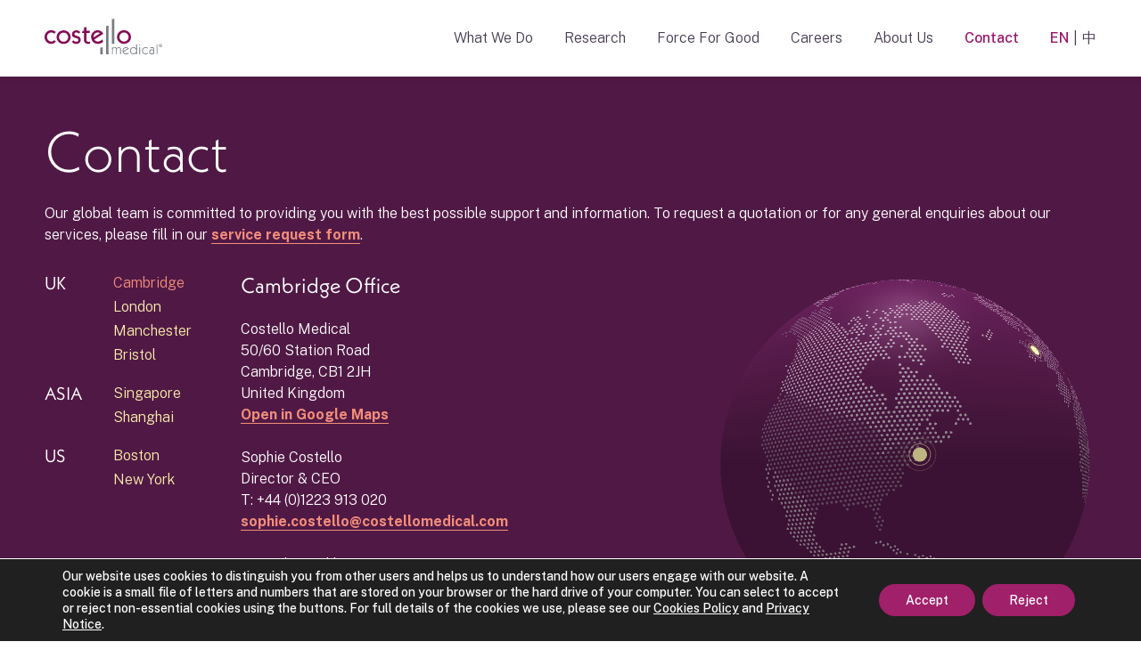

--- FILE ---
content_type: text/html; charset=UTF-8
request_url: https://www.costellomedical.com/contact/
body_size: 12462
content:
<!DOCTYPE html>
<html lang="EN">
<head>
<meta http-equiv="X-UA-Compatible" content="IE=edge" />
<meta http-equiv="Content-Type" content="text/html; charset=utf-8" />
<meta name="apple-mobile-web-app-title" content="Costello Medical">
<meta name="viewport" content="width=device-width, initial-scale=1.0">
<meta name="google-site-verification" content="6x8hMezvIGIMew3_2V0TVifbP3TC82RmRagfCCus2YM" />
<link rel="shortcut icon" href="https://mail.costellomedical.co.uk/wp-content/themes/costellomedical/static/min/img/favicon.png" />
<link rel="preconnect" href="https://fonts.googleapis.com">
<link rel="preconnect" href="https://fonts.gstatic.com" crossorigin>
<link href="https://fonts.googleapis.com/css2?family=Public+Sans:wght@300;500;700&display=swap" rel="stylesheet">
<link rel="stylesheet" href=https://use.typekit.net/cgq3jef.css>
<style>img:is([sizes="auto" i], [sizes^="auto," i]) { contain-intrinsic-size: 3000px 1500px }</style>
<!-- All in One SEO Pro 4.9.0 - aioseo.com -->
<title>Contact | Costello Medical</title>
<meta name="description" content="We are a rapidly-growing medical communication and health economic consultancy with offices in Cambridge, London, Singapore and Shanghai." />
<meta name="robots" content="max-snippet:-1, max-image-preview:large, max-video-preview:-1" />
<meta name="google-site-verification" content="6x8hMezvIGIMew3_2V0TVifbP3TC82RmRagfCCus2YM" />
<link rel="canonical" href="https://mail.costellomedical.co.uk/contact/" />
<meta name="generator" content="All in One SEO Pro (AIOSEO) 4.9.0" />
<meta property="og:locale" content="en_US" />
<meta property="og:site_name" content="Costello Medical" />
<meta property="og:type" content="article" />
<meta property="og:title" content="Contact | Costello Medical" />
<meta property="og:description" content="We are a rapidly-growing medical communication and health economic consultancy with offices in Cambridge, London, Singapore and Shanghai." />
<meta property="og:url" content="https://mail.costellomedical.co.uk/contact/" />
<meta property="og:image" content="https://mail.costellomedical.co.uk/wp-content/uploads/2021/07/Costello-Medical-Social-Media-Fallback-Image.jpg" />
<meta property="og:image:secure_url" content="https://mail.costellomedical.co.uk/wp-content/uploads/2021/07/Costello-Medical-Social-Media-Fallback-Image.jpg" />
<meta property="og:image:width" content="800" />
<meta property="og:image:height" content="534" />
<meta property="article:published_time" content="2018-09-20T11:46:26+00:00" />
<meta property="article:modified_time" content="2026-01-16T15:05:56+00:00" />
<meta name="twitter:card" content="summary" />
<meta name="twitter:title" content="Contact | Costello Medical" />
<meta name="twitter:description" content="We are a rapidly-growing medical communication and health economic consultancy with offices in Cambridge, London, Singapore and Shanghai." />
<meta name="twitter:image" content="https://mail.costellomedical.co.uk/wp-content/uploads/2021/07/Costello-Medical-Social-Media-Fallback-Image.jpg" />
<script type="application/ld+json" class="aioseo-schema">
{"@context":"https:\/\/schema.org","@graph":[{"@type":"BreadcrumbList","@id":"https:\/\/mail.costellomedical.co.uk\/contact\/#breadcrumblist","itemListElement":[{"@type":"ListItem","@id":"https:\/\/mail.costellomedical.co.uk#listItem","position":1,"name":"Home","item":"https:\/\/mail.costellomedical.co.uk","nextItem":{"@type":"ListItem","@id":"https:\/\/mail.costellomedical.co.uk\/contact\/#listItem","name":"Contact"}},{"@type":"ListItem","@id":"https:\/\/mail.costellomedical.co.uk\/contact\/#listItem","position":2,"name":"Contact","previousItem":{"@type":"ListItem","@id":"https:\/\/mail.costellomedical.co.uk#listItem","name":"Home"}}]},{"@type":"Organization","@id":"https:\/\/mail.costellomedical.co.uk\/#organization","name":"Costello Medical","url":"https:\/\/mail.costellomedical.co.uk\/"},{"@type":"WebPage","@id":"https:\/\/mail.costellomedical.co.uk\/contact\/#webpage","url":"https:\/\/mail.costellomedical.co.uk\/contact\/","name":"Contact | Costello Medical","description":"We are a rapidly-growing medical communication and health economic consultancy with offices in Cambridge, London, Singapore and Shanghai.","inLanguage":"en-US","isPartOf":{"@id":"https:\/\/mail.costellomedical.co.uk\/#website"},"breadcrumb":{"@id":"https:\/\/mail.costellomedical.co.uk\/contact\/#breadcrumblist"},"datePublished":"2018-09-20T11:46:27+00:00","dateModified":"2026-01-16T15:05:56+00:00"},{"@type":"WebSite","@id":"https:\/\/mail.costellomedical.co.uk\/#website","url":"https:\/\/mail.costellomedical.co.uk\/","name":"Costello Medical","inLanguage":"en-US","publisher":{"@id":"https:\/\/mail.costellomedical.co.uk\/#organization"}}]}
</script>
<!-- All in One SEO Pro -->
<link rel='dns-prefetch' href='//js-eu1.hs-scripts.com' />
<style id='classic-theme-styles-inline-css' type='text/css'>
/*! This file is auto-generated */
.wp-block-button__link{color:#fff;background-color:#32373c;border-radius:9999px;box-shadow:none;text-decoration:none;padding:calc(.667em + 2px) calc(1.333em + 2px);font-size:1.125em}.wp-block-file__button{background:#32373c;color:#fff;text-decoration:none}
</style>
<!-- <link rel='stylesheet' id='aioseo/css/src/vue/standalone/blocks/table-of-contents/global.scss-css' href='https://mail.costellomedical.co.uk/wp-content/plugins/all-in-one-seo-pack-pro/dist/Pro/assets/css/table-of-contents/global.e90f6d47.css?ver=4.9.0' type='text/css' media='all' /> -->
<!-- <link rel='stylesheet' id='aioseo/css/src/vue/standalone/blocks/pro/recipe/global.scss-css' href='https://mail.costellomedical.co.uk/wp-content/plugins/all-in-one-seo-pack-pro/dist/Pro/assets/css/recipe/global.67a3275f.css?ver=4.9.0' type='text/css' media='all' /> -->
<!-- <link rel='stylesheet' id='aioseo/css/src/vue/standalone/blocks/pro/product/global.scss-css' href='https://mail.costellomedical.co.uk/wp-content/plugins/all-in-one-seo-pack-pro/dist/Pro/assets/css/product/global.61066cfb.css?ver=4.9.0' type='text/css' media='all' /> -->
<link rel="stylesheet" type="text/css" href="//mail.costellomedical.co.uk/wp-content/cache/wpfc-minified/szmlqvk/a7tqw.css" media="all"/>
<style id='global-styles-inline-css' type='text/css'>
:root{--wp--preset--aspect-ratio--square: 1;--wp--preset--aspect-ratio--4-3: 4/3;--wp--preset--aspect-ratio--3-4: 3/4;--wp--preset--aspect-ratio--3-2: 3/2;--wp--preset--aspect-ratio--2-3: 2/3;--wp--preset--aspect-ratio--16-9: 16/9;--wp--preset--aspect-ratio--9-16: 9/16;--wp--preset--color--black: #000000;--wp--preset--color--cyan-bluish-gray: #abb8c3;--wp--preset--color--white: #ffffff;--wp--preset--color--pale-pink: #f78da7;--wp--preset--color--vivid-red: #cf2e2e;--wp--preset--color--luminous-vivid-orange: #ff6900;--wp--preset--color--luminous-vivid-amber: #fcb900;--wp--preset--color--light-green-cyan: #7bdcb5;--wp--preset--color--vivid-green-cyan: #00d084;--wp--preset--color--pale-cyan-blue: #8ed1fc;--wp--preset--color--vivid-cyan-blue: #0693e3;--wp--preset--color--vivid-purple: #9b51e0;--wp--preset--gradient--vivid-cyan-blue-to-vivid-purple: linear-gradient(135deg,rgba(6,147,227,1) 0%,rgb(155,81,224) 100%);--wp--preset--gradient--light-green-cyan-to-vivid-green-cyan: linear-gradient(135deg,rgb(122,220,180) 0%,rgb(0,208,130) 100%);--wp--preset--gradient--luminous-vivid-amber-to-luminous-vivid-orange: linear-gradient(135deg,rgba(252,185,0,1) 0%,rgba(255,105,0,1) 100%);--wp--preset--gradient--luminous-vivid-orange-to-vivid-red: linear-gradient(135deg,rgba(255,105,0,1) 0%,rgb(207,46,46) 100%);--wp--preset--gradient--very-light-gray-to-cyan-bluish-gray: linear-gradient(135deg,rgb(238,238,238) 0%,rgb(169,184,195) 100%);--wp--preset--gradient--cool-to-warm-spectrum: linear-gradient(135deg,rgb(74,234,220) 0%,rgb(151,120,209) 20%,rgb(207,42,186) 40%,rgb(238,44,130) 60%,rgb(251,105,98) 80%,rgb(254,248,76) 100%);--wp--preset--gradient--blush-light-purple: linear-gradient(135deg,rgb(255,206,236) 0%,rgb(152,150,240) 100%);--wp--preset--gradient--blush-bordeaux: linear-gradient(135deg,rgb(254,205,165) 0%,rgb(254,45,45) 50%,rgb(107,0,62) 100%);--wp--preset--gradient--luminous-dusk: linear-gradient(135deg,rgb(255,203,112) 0%,rgb(199,81,192) 50%,rgb(65,88,208) 100%);--wp--preset--gradient--pale-ocean: linear-gradient(135deg,rgb(255,245,203) 0%,rgb(182,227,212) 50%,rgb(51,167,181) 100%);--wp--preset--gradient--electric-grass: linear-gradient(135deg,rgb(202,248,128) 0%,rgb(113,206,126) 100%);--wp--preset--gradient--midnight: linear-gradient(135deg,rgb(2,3,129) 0%,rgb(40,116,252) 100%);--wp--preset--font-size--small: 13px;--wp--preset--font-size--medium: 20px;--wp--preset--font-size--large: 36px;--wp--preset--font-size--x-large: 42px;--wp--preset--spacing--20: 0.44rem;--wp--preset--spacing--30: 0.67rem;--wp--preset--spacing--40: 1rem;--wp--preset--spacing--50: 1.5rem;--wp--preset--spacing--60: 2.25rem;--wp--preset--spacing--70: 3.38rem;--wp--preset--spacing--80: 5.06rem;--wp--preset--shadow--natural: 6px 6px 9px rgba(0, 0, 0, 0.2);--wp--preset--shadow--deep: 12px 12px 50px rgba(0, 0, 0, 0.4);--wp--preset--shadow--sharp: 6px 6px 0px rgba(0, 0, 0, 0.2);--wp--preset--shadow--outlined: 6px 6px 0px -3px rgba(255, 255, 255, 1), 6px 6px rgba(0, 0, 0, 1);--wp--preset--shadow--crisp: 6px 6px 0px rgba(0, 0, 0, 1);}:where(.is-layout-flex){gap: 0.5em;}:where(.is-layout-grid){gap: 0.5em;}body .is-layout-flex{display: flex;}.is-layout-flex{flex-wrap: wrap;align-items: center;}.is-layout-flex > :is(*, div){margin: 0;}body .is-layout-grid{display: grid;}.is-layout-grid > :is(*, div){margin: 0;}:where(.wp-block-columns.is-layout-flex){gap: 2em;}:where(.wp-block-columns.is-layout-grid){gap: 2em;}:where(.wp-block-post-template.is-layout-flex){gap: 1.25em;}:where(.wp-block-post-template.is-layout-grid){gap: 1.25em;}.has-black-color{color: var(--wp--preset--color--black) !important;}.has-cyan-bluish-gray-color{color: var(--wp--preset--color--cyan-bluish-gray) !important;}.has-white-color{color: var(--wp--preset--color--white) !important;}.has-pale-pink-color{color: var(--wp--preset--color--pale-pink) !important;}.has-vivid-red-color{color: var(--wp--preset--color--vivid-red) !important;}.has-luminous-vivid-orange-color{color: var(--wp--preset--color--luminous-vivid-orange) !important;}.has-luminous-vivid-amber-color{color: var(--wp--preset--color--luminous-vivid-amber) !important;}.has-light-green-cyan-color{color: var(--wp--preset--color--light-green-cyan) !important;}.has-vivid-green-cyan-color{color: var(--wp--preset--color--vivid-green-cyan) !important;}.has-pale-cyan-blue-color{color: var(--wp--preset--color--pale-cyan-blue) !important;}.has-vivid-cyan-blue-color{color: var(--wp--preset--color--vivid-cyan-blue) !important;}.has-vivid-purple-color{color: var(--wp--preset--color--vivid-purple) !important;}.has-black-background-color{background-color: var(--wp--preset--color--black) !important;}.has-cyan-bluish-gray-background-color{background-color: var(--wp--preset--color--cyan-bluish-gray) !important;}.has-white-background-color{background-color: var(--wp--preset--color--white) !important;}.has-pale-pink-background-color{background-color: var(--wp--preset--color--pale-pink) !important;}.has-vivid-red-background-color{background-color: var(--wp--preset--color--vivid-red) !important;}.has-luminous-vivid-orange-background-color{background-color: var(--wp--preset--color--luminous-vivid-orange) !important;}.has-luminous-vivid-amber-background-color{background-color: var(--wp--preset--color--luminous-vivid-amber) !important;}.has-light-green-cyan-background-color{background-color: var(--wp--preset--color--light-green-cyan) !important;}.has-vivid-green-cyan-background-color{background-color: var(--wp--preset--color--vivid-green-cyan) !important;}.has-pale-cyan-blue-background-color{background-color: var(--wp--preset--color--pale-cyan-blue) !important;}.has-vivid-cyan-blue-background-color{background-color: var(--wp--preset--color--vivid-cyan-blue) !important;}.has-vivid-purple-background-color{background-color: var(--wp--preset--color--vivid-purple) !important;}.has-black-border-color{border-color: var(--wp--preset--color--black) !important;}.has-cyan-bluish-gray-border-color{border-color: var(--wp--preset--color--cyan-bluish-gray) !important;}.has-white-border-color{border-color: var(--wp--preset--color--white) !important;}.has-pale-pink-border-color{border-color: var(--wp--preset--color--pale-pink) !important;}.has-vivid-red-border-color{border-color: var(--wp--preset--color--vivid-red) !important;}.has-luminous-vivid-orange-border-color{border-color: var(--wp--preset--color--luminous-vivid-orange) !important;}.has-luminous-vivid-amber-border-color{border-color: var(--wp--preset--color--luminous-vivid-amber) !important;}.has-light-green-cyan-border-color{border-color: var(--wp--preset--color--light-green-cyan) !important;}.has-vivid-green-cyan-border-color{border-color: var(--wp--preset--color--vivid-green-cyan) !important;}.has-pale-cyan-blue-border-color{border-color: var(--wp--preset--color--pale-cyan-blue) !important;}.has-vivid-cyan-blue-border-color{border-color: var(--wp--preset--color--vivid-cyan-blue) !important;}.has-vivid-purple-border-color{border-color: var(--wp--preset--color--vivid-purple) !important;}.has-vivid-cyan-blue-to-vivid-purple-gradient-background{background: var(--wp--preset--gradient--vivid-cyan-blue-to-vivid-purple) !important;}.has-light-green-cyan-to-vivid-green-cyan-gradient-background{background: var(--wp--preset--gradient--light-green-cyan-to-vivid-green-cyan) !important;}.has-luminous-vivid-amber-to-luminous-vivid-orange-gradient-background{background: var(--wp--preset--gradient--luminous-vivid-amber-to-luminous-vivid-orange) !important;}.has-luminous-vivid-orange-to-vivid-red-gradient-background{background: var(--wp--preset--gradient--luminous-vivid-orange-to-vivid-red) !important;}.has-very-light-gray-to-cyan-bluish-gray-gradient-background{background: var(--wp--preset--gradient--very-light-gray-to-cyan-bluish-gray) !important;}.has-cool-to-warm-spectrum-gradient-background{background: var(--wp--preset--gradient--cool-to-warm-spectrum) !important;}.has-blush-light-purple-gradient-background{background: var(--wp--preset--gradient--blush-light-purple) !important;}.has-blush-bordeaux-gradient-background{background: var(--wp--preset--gradient--blush-bordeaux) !important;}.has-luminous-dusk-gradient-background{background: var(--wp--preset--gradient--luminous-dusk) !important;}.has-pale-ocean-gradient-background{background: var(--wp--preset--gradient--pale-ocean) !important;}.has-electric-grass-gradient-background{background: var(--wp--preset--gradient--electric-grass) !important;}.has-midnight-gradient-background{background: var(--wp--preset--gradient--midnight) !important;}.has-small-font-size{font-size: var(--wp--preset--font-size--small) !important;}.has-medium-font-size{font-size: var(--wp--preset--font-size--medium) !important;}.has-large-font-size{font-size: var(--wp--preset--font-size--large) !important;}.has-x-large-font-size{font-size: var(--wp--preset--font-size--x-large) !important;}
:where(.wp-block-post-template.is-layout-flex){gap: 1.25em;}:where(.wp-block-post-template.is-layout-grid){gap: 1.25em;}
:where(.wp-block-columns.is-layout-flex){gap: 2em;}:where(.wp-block-columns.is-layout-grid){gap: 2em;}
:root :where(.wp-block-pullquote){font-size: 1.5em;line-height: 1.6;}
</style>
<!-- <link rel='stylesheet' id='cs-styles-css' href='https://mail.costellomedical.co.uk/wp-content/themes/costellomedical/static/min/css/styles.min.css?ver=1.0' type='text/css' media='all' /> -->
<!-- <link rel='stylesheet' id='moove_gdpr_frontend-css' href='https://mail.costellomedical.co.uk/wp-content/plugins/gdpr-cookie-compliance/dist/styles/gdpr-main-nf.css?ver=5.0.9' type='text/css' media='all' /> -->
<link rel="stylesheet" type="text/css" href="//mail.costellomedical.co.uk/wp-content/cache/wpfc-minified/r84ntcx/a7tqw.css" media="all"/>
<style id='moove_gdpr_frontend-inline-css' type='text/css'>
#moove_gdpr_cookie_modal .moove-gdpr-modal-content .moove-gdpr-tab-main h3.tab-title, 
#moove_gdpr_cookie_modal .moove-gdpr-modal-content .moove-gdpr-tab-main span.tab-title,
#moove_gdpr_cookie_modal .moove-gdpr-modal-content .moove-gdpr-modal-left-content #moove-gdpr-menu li a, 
#moove_gdpr_cookie_modal .moove-gdpr-modal-content .moove-gdpr-modal-left-content #moove-gdpr-menu li button,
#moove_gdpr_cookie_modal .moove-gdpr-modal-content .moove-gdpr-modal-left-content .moove-gdpr-branding-cnt a,
#moove_gdpr_cookie_modal .moove-gdpr-modal-content .moove-gdpr-modal-footer-content .moove-gdpr-button-holder a.mgbutton, 
#moove_gdpr_cookie_modal .moove-gdpr-modal-content .moove-gdpr-modal-footer-content .moove-gdpr-button-holder button.mgbutton,
#moove_gdpr_cookie_modal .cookie-switch .cookie-slider:after, 
#moove_gdpr_cookie_modal .cookie-switch .slider:after, 
#moove_gdpr_cookie_modal .switch .cookie-slider:after, 
#moove_gdpr_cookie_modal .switch .slider:after,
#moove_gdpr_cookie_info_bar .moove-gdpr-info-bar-container .moove-gdpr-info-bar-content p, 
#moove_gdpr_cookie_info_bar .moove-gdpr-info-bar-container .moove-gdpr-info-bar-content p a,
#moove_gdpr_cookie_info_bar .moove-gdpr-info-bar-container .moove-gdpr-info-bar-content a.mgbutton, 
#moove_gdpr_cookie_info_bar .moove-gdpr-info-bar-container .moove-gdpr-info-bar-content button.mgbutton,
#moove_gdpr_cookie_modal .moove-gdpr-modal-content .moove-gdpr-tab-main .moove-gdpr-tab-main-content h1, 
#moove_gdpr_cookie_modal .moove-gdpr-modal-content .moove-gdpr-tab-main .moove-gdpr-tab-main-content h2, 
#moove_gdpr_cookie_modal .moove-gdpr-modal-content .moove-gdpr-tab-main .moove-gdpr-tab-main-content h3, 
#moove_gdpr_cookie_modal .moove-gdpr-modal-content .moove-gdpr-tab-main .moove-gdpr-tab-main-content h4, 
#moove_gdpr_cookie_modal .moove-gdpr-modal-content .moove-gdpr-tab-main .moove-gdpr-tab-main-content h5, 
#moove_gdpr_cookie_modal .moove-gdpr-modal-content .moove-gdpr-tab-main .moove-gdpr-tab-main-content h6,
#moove_gdpr_cookie_modal .moove-gdpr-modal-content.moove_gdpr_modal_theme_v2 .moove-gdpr-modal-title .tab-title,
#moove_gdpr_cookie_modal .moove-gdpr-modal-content.moove_gdpr_modal_theme_v2 .moove-gdpr-tab-main h3.tab-title, 
#moove_gdpr_cookie_modal .moove-gdpr-modal-content.moove_gdpr_modal_theme_v2 .moove-gdpr-tab-main span.tab-title,
#moove_gdpr_cookie_modal .moove-gdpr-modal-content.moove_gdpr_modal_theme_v2 .moove-gdpr-branding-cnt a {
font-weight: inherit				}
#moove_gdpr_cookie_modal,#moove_gdpr_cookie_info_bar,.gdpr_cookie_settings_shortcode_content{font-family:inherit}#moove_gdpr_save_popup_settings_button{background-color:#373737;color:#fff}#moove_gdpr_save_popup_settings_button:hover{background-color:#000}#moove_gdpr_cookie_info_bar .moove-gdpr-info-bar-container .moove-gdpr-info-bar-content a.mgbutton,#moove_gdpr_cookie_info_bar .moove-gdpr-info-bar-container .moove-gdpr-info-bar-content button.mgbutton{background-color:#a1206a}#moove_gdpr_cookie_modal .moove-gdpr-modal-content .moove-gdpr-modal-footer-content .moove-gdpr-button-holder a.mgbutton,#moove_gdpr_cookie_modal .moove-gdpr-modal-content .moove-gdpr-modal-footer-content .moove-gdpr-button-holder button.mgbutton,.gdpr_cookie_settings_shortcode_content .gdpr-shr-button.button-green{background-color:#a1206a;border-color:#a1206a}#moove_gdpr_cookie_modal .moove-gdpr-modal-content .moove-gdpr-modal-footer-content .moove-gdpr-button-holder a.mgbutton:hover,#moove_gdpr_cookie_modal .moove-gdpr-modal-content .moove-gdpr-modal-footer-content .moove-gdpr-button-holder button.mgbutton:hover,.gdpr_cookie_settings_shortcode_content .gdpr-shr-button.button-green:hover{background-color:#fff;color:#a1206a}#moove_gdpr_cookie_modal .moove-gdpr-modal-content .moove-gdpr-modal-close i,#moove_gdpr_cookie_modal .moove-gdpr-modal-content .moove-gdpr-modal-close span.gdpr-icon{background-color:#a1206a;border:1px solid #a1206a}#moove_gdpr_cookie_info_bar span.moove-gdpr-infobar-allow-all.focus-g,#moove_gdpr_cookie_info_bar span.moove-gdpr-infobar-allow-all:focus,#moove_gdpr_cookie_info_bar button.moove-gdpr-infobar-allow-all.focus-g,#moove_gdpr_cookie_info_bar button.moove-gdpr-infobar-allow-all:focus,#moove_gdpr_cookie_info_bar span.moove-gdpr-infobar-reject-btn.focus-g,#moove_gdpr_cookie_info_bar span.moove-gdpr-infobar-reject-btn:focus,#moove_gdpr_cookie_info_bar button.moove-gdpr-infobar-reject-btn.focus-g,#moove_gdpr_cookie_info_bar button.moove-gdpr-infobar-reject-btn:focus,#moove_gdpr_cookie_info_bar span.change-settings-button.focus-g,#moove_gdpr_cookie_info_bar span.change-settings-button:focus,#moove_gdpr_cookie_info_bar button.change-settings-button.focus-g,#moove_gdpr_cookie_info_bar button.change-settings-button:focus{-webkit-box-shadow:0 0 1px 3px #a1206a;-moz-box-shadow:0 0 1px 3px #a1206a;box-shadow:0 0 1px 3px #a1206a}#moove_gdpr_cookie_modal .moove-gdpr-modal-content .moove-gdpr-modal-close i:hover,#moove_gdpr_cookie_modal .moove-gdpr-modal-content .moove-gdpr-modal-close span.gdpr-icon:hover,#moove_gdpr_cookie_info_bar span[data-href]>u.change-settings-button{color:#a1206a}#moove_gdpr_cookie_modal .moove-gdpr-modal-content .moove-gdpr-modal-left-content #moove-gdpr-menu li.menu-item-selected a span.gdpr-icon,#moove_gdpr_cookie_modal .moove-gdpr-modal-content .moove-gdpr-modal-left-content #moove-gdpr-menu li.menu-item-selected button span.gdpr-icon{color:inherit}#moove_gdpr_cookie_modal .moove-gdpr-modal-content .moove-gdpr-modal-left-content #moove-gdpr-menu li a span.gdpr-icon,#moove_gdpr_cookie_modal .moove-gdpr-modal-content .moove-gdpr-modal-left-content #moove-gdpr-menu li button span.gdpr-icon{color:inherit}#moove_gdpr_cookie_modal .gdpr-acc-link{line-height:0;font-size:0;color:transparent;position:absolute}#moove_gdpr_cookie_modal .moove-gdpr-modal-content .moove-gdpr-modal-close:hover i,#moove_gdpr_cookie_modal .moove-gdpr-modal-content .moove-gdpr-modal-left-content #moove-gdpr-menu li a,#moove_gdpr_cookie_modal .moove-gdpr-modal-content .moove-gdpr-modal-left-content #moove-gdpr-menu li button,#moove_gdpr_cookie_modal .moove-gdpr-modal-content .moove-gdpr-modal-left-content #moove-gdpr-menu li button i,#moove_gdpr_cookie_modal .moove-gdpr-modal-content .moove-gdpr-modal-left-content #moove-gdpr-menu li a i,#moove_gdpr_cookie_modal .moove-gdpr-modal-content .moove-gdpr-tab-main .moove-gdpr-tab-main-content a:hover,#moove_gdpr_cookie_info_bar.moove-gdpr-dark-scheme .moove-gdpr-info-bar-container .moove-gdpr-info-bar-content a.mgbutton:hover,#moove_gdpr_cookie_info_bar.moove-gdpr-dark-scheme .moove-gdpr-info-bar-container .moove-gdpr-info-bar-content button.mgbutton:hover,#moove_gdpr_cookie_info_bar.moove-gdpr-dark-scheme .moove-gdpr-info-bar-container .moove-gdpr-info-bar-content a:hover,#moove_gdpr_cookie_info_bar.moove-gdpr-dark-scheme .moove-gdpr-info-bar-container .moove-gdpr-info-bar-content button:hover,#moove_gdpr_cookie_info_bar.moove-gdpr-dark-scheme .moove-gdpr-info-bar-container .moove-gdpr-info-bar-content span.change-settings-button:hover,#moove_gdpr_cookie_info_bar.moove-gdpr-dark-scheme .moove-gdpr-info-bar-container .moove-gdpr-info-bar-content button.change-settings-button:hover,#moove_gdpr_cookie_info_bar.moove-gdpr-dark-scheme .moove-gdpr-info-bar-container .moove-gdpr-info-bar-content u.change-settings-button:hover,#moove_gdpr_cookie_info_bar span[data-href]>u.change-settings-button,#moove_gdpr_cookie_info_bar.moove-gdpr-dark-scheme .moove-gdpr-info-bar-container .moove-gdpr-info-bar-content a.mgbutton.focus-g,#moove_gdpr_cookie_info_bar.moove-gdpr-dark-scheme .moove-gdpr-info-bar-container .moove-gdpr-info-bar-content button.mgbutton.focus-g,#moove_gdpr_cookie_info_bar.moove-gdpr-dark-scheme .moove-gdpr-info-bar-container .moove-gdpr-info-bar-content a.focus-g,#moove_gdpr_cookie_info_bar.moove-gdpr-dark-scheme .moove-gdpr-info-bar-container .moove-gdpr-info-bar-content button.focus-g,#moove_gdpr_cookie_info_bar.moove-gdpr-dark-scheme .moove-gdpr-info-bar-container .moove-gdpr-info-bar-content a.mgbutton:focus,#moove_gdpr_cookie_info_bar.moove-gdpr-dark-scheme .moove-gdpr-info-bar-container .moove-gdpr-info-bar-content button.mgbutton:focus,#moove_gdpr_cookie_info_bar.moove-gdpr-dark-scheme .moove-gdpr-info-bar-container .moove-gdpr-info-bar-content a:focus,#moove_gdpr_cookie_info_bar.moove-gdpr-dark-scheme .moove-gdpr-info-bar-container .moove-gdpr-info-bar-content button:focus,#moove_gdpr_cookie_info_bar.moove-gdpr-dark-scheme .moove-gdpr-info-bar-container .moove-gdpr-info-bar-content span.change-settings-button.focus-g,span.change-settings-button:focus,button.change-settings-button.focus-g,button.change-settings-button:focus,#moove_gdpr_cookie_info_bar.moove-gdpr-dark-scheme .moove-gdpr-info-bar-container .moove-gdpr-info-bar-content u.change-settings-button.focus-g,#moove_gdpr_cookie_info_bar.moove-gdpr-dark-scheme .moove-gdpr-info-bar-container .moove-gdpr-info-bar-content u.change-settings-button:focus{color:#a1206a}#moove_gdpr_cookie_modal .moove-gdpr-branding.focus-g span,#moove_gdpr_cookie_modal .moove-gdpr-modal-content .moove-gdpr-tab-main a.focus-g,#moove_gdpr_cookie_modal .moove-gdpr-modal-content .moove-gdpr-tab-main .gdpr-cd-details-toggle.focus-g{color:#a1206a}#moove_gdpr_cookie_modal.gdpr_lightbox-hide{display:none}
</style>
<script src='//mail.costellomedical.co.uk/wp-content/cache/wpfc-minified/d50m20uw/a7tqw.js' type="text/javascript"></script>
<!-- <script type="text/javascript" src="https://mail.costellomedical.co.uk/wp-content/plugins/svg-support/vendor/DOMPurify/DOMPurify.min.js?ver=2.5.8" id="bodhi-dompurify-library-js"></script> -->
<!-- <script type="text/javascript" src="https://mail.costellomedical.co.uk/wp-includes/js/jquery/jquery.min.js?ver=3.7.1" id="jquery-core-js"></script> -->
<!-- <script type="text/javascript" src="https://mail.costellomedical.co.uk/wp-includes/js/jquery/jquery-migrate.min.js?ver=3.4.1" id="jquery-migrate-js"></script> -->
<script type="text/javascript" id="bodhi_svg_inline-js-extra">
/* <![CDATA[ */
var svgSettings = {"skipNested":""};
/* ]]> */
</script>
<script src='//mail.costellomedical.co.uk/wp-content/cache/wpfc-minified/77k7ybzc/a7tqw.js' type="text/javascript"></script>
<!-- <script type="text/javascript" src="https://mail.costellomedical.co.uk/wp-content/plugins/svg-support/js/min/svgs-inline-min.js" id="bodhi_svg_inline-js"></script> -->
<script type="text/javascript" id="bodhi_svg_inline-js-after">
/* <![CDATA[ */
cssTarget={"Bodhi":"img.style-svg","ForceInlineSVG":"style-svg"};ForceInlineSVGActive="false";frontSanitizationEnabled="on";
/* ]]> */
</script>
<link rel="https://api.w.org/" href="https://mail.costellomedical.co.uk/wp-json/" /><link rel="alternate" title="JSON" type="application/json" href="https://mail.costellomedical.co.uk/wp-json/wp/v2/pages/20" /><link rel="alternate" title="oEmbed (JSON)" type="application/json+oembed" href="https://mail.costellomedical.co.uk/wp-json/oembed/1.0/embed?url=https%3A%2F%2Fmail.costellomedical.co.uk%2Fcontact%2F" />
<link rel="alternate" title="oEmbed (XML)" type="text/xml+oembed" href="https://mail.costellomedical.co.uk/wp-json/oembed/1.0/embed?url=https%3A%2F%2Fmail.costellomedical.co.uk%2Fcontact%2F&#038;format=xml" />
<!-- DO NOT COPY THIS SNIPPET! Start of Page Analytics Tracking for HubSpot WordPress plugin v11.3.21-->
<script class="hsq-set-content-id" data-content-id="standard-page">
var _hsq = _hsq || [];
_hsq.push(["setContentType", "standard-page"]);
</script>
<!-- DO NOT COPY THIS SNIPPET! End of Page Analytics Tracking for HubSpot WordPress plugin -->
<link rel="icon" href="https://mail.costellomedical.co.uk/wp-content/uploads/2024/04/cropped-favicon-32x32.png" sizes="32x32" />
<link rel="icon" href="https://mail.costellomedical.co.uk/wp-content/uploads/2024/04/cropped-favicon-192x192.png" sizes="192x192" />
<link rel="apple-touch-icon" href="https://mail.costellomedical.co.uk/wp-content/uploads/2024/04/cropped-favicon-180x180.png" />
<meta name="msapplication-TileImage" content="https://mail.costellomedical.co.uk/wp-content/uploads/2024/04/cropped-favicon-270x270.png" />
</head>
<body class="wp-singular page-template page-template-template-contact page-template-template-contact-php page page-id-20 wp-theme-costellomedical">
<a name="top" class="top"></a>
<header class="siteHeader">
<div class="siteHeader-inner">
<div class="siteHeader-logo">
<a href="/"><img src="https://mail.costellomedical.co.uk/wp-content/themes/costellomedical/static/min/img/logo.svg" alt="Costello Medical"></a>
</div>
<div class="siteHeader-navigation">
<ul id="primary" class="primary"><li id="menu-item-11258" class="menu-item menu-item-type-post_type menu-item-object-page menu-item-has-children menu-item-11258"><a rel="page" href="https://mail.costellomedical.co.uk/what-we-do/">What We Do</a>
<ul class="sub-menu">
<li id="menu-item-14607" class="menu-item menu-item-type-post_type menu-item-object-page menu-item-has-children menu-item-14607"><a rel="page" href="https://mail.costellomedical.co.uk/what-we-do/evidence-development/">Evidence Development</a>
<ul class="sub-menu">
<li id="menu-item-17752" class="menu-item menu-item-type-post_type menu-item-object-page menu-item-17752"><a rel="page" href="https://mail.costellomedical.co.uk/what-we-do/evidence-development/statistics/">Statistics</a></li>
<li id="menu-item-17733" class="menu-item menu-item-type-post_type menu-item-object-page menu-item-17733"><a rel="page" href="https://mail.costellomedical.co.uk/what-we-do/evidence-development/literature-reviews/">Literature Reviews</a></li>
<li id="menu-item-17734" class="menu-item menu-item-type-post_type menu-item-object-page menu-item-17734"><a rel="page" href="https://mail.costellomedical.co.uk/what-we-do/evidence-development/real-world-evidence/">Real-World Evidence</a></li>
</ul>
</li>
<li id="menu-item-14606" class="menu-item menu-item-type-post_type menu-item-object-page menu-item-has-children menu-item-14606"><a rel="page" href="https://mail.costellomedical.co.uk/what-we-do/value-and-access/">Value &#038; Access</a>
<ul class="sub-menu">
<li id="menu-item-17736" class="menu-item menu-item-type-post_type menu-item-object-page menu-item-17736"><a rel="page" href="https://mail.costellomedical.co.uk/what-we-do/value-and-access/health-economics/">Health Economics</a></li>
<li id="menu-item-17758" class="menu-item menu-item-type-post_type menu-item-object-page menu-item-17758"><a rel="page" href="https://mail.costellomedical.co.uk/what-we-do/value-and-access/market-access/">Market Access</a></li>
<li id="menu-item-17757" class="menu-item menu-item-type-post_type menu-item-object-page menu-item-17757"><a rel="page" href="https://mail.costellomedical.co.uk/what-we-do/value-and-access/hta/">HTA</a></li>
</ul>
</li>
<li id="menu-item-14605" class="menu-item menu-item-type-post_type menu-item-object-page menu-item-has-children menu-item-14605"><a rel="page" href="https://mail.costellomedical.co.uk/what-we-do/medical-communications/">Medical Communications</a>
<ul class="sub-menu">
<li id="menu-item-17766" class="menu-item menu-item-type-post_type menu-item-object-page menu-item-17766"><a rel="page" href="https://mail.costellomedical.co.uk/what-we-do/medical-communications/medical-affairs/">Medical Affairs</a></li>
<li id="menu-item-17767" class="menu-item menu-item-type-post_type menu-item-object-page menu-item-17767"><a rel="page" href="https://mail.costellomedical.co.uk/what-we-do/medical-communications/publications/">Publications</a></li>
<li id="menu-item-17765" class="menu-item menu-item-type-post_type menu-item-object-page menu-item-17765"><a rel="page" href="https://mail.costellomedical.co.uk/what-we-do/medical-communications/creative/">Creative</a></li>
</ul>
</li>
<li id="menu-item-14608" class="menu-item menu-item-type-post_type menu-item-object-page menu-item-has-children menu-item-14608"><a rel="page" href="https://mail.costellomedical.co.uk/what-we-do/health-policy-public-affairs/">Health Policy &#038; Public Affairs</a>
<ul class="sub-menu">
<li id="menu-item-17762" class="menu-item menu-item-type-post_type menu-item-object-page menu-item-17762"><a rel="page" href="https://mail.costellomedical.co.uk/what-we-do/health-policy-public-affairs/health-policy/">Health Policy</a></li>
<li id="menu-item-17763" class="menu-item menu-item-type-post_type menu-item-object-page menu-item-17763"><a rel="page" href="https://mail.costellomedical.co.uk/what-we-do/health-policy-public-affairs/patient-engagement/">Patient Engagement</a></li>
<li id="menu-item-17764" class="menu-item menu-item-type-post_type menu-item-object-page menu-item-17764"><a rel="page" href="https://mail.costellomedical.co.uk/what-we-do/health-policy-public-affairs/public-sector/">Public Sector</a></li>
</ul>
</li>
<li id="menu-item-14604" class="menu-item menu-item-type-post_type menu-item-object-page menu-item-14604"><a rel="page" href="https://mail.costellomedical.co.uk/what-we-do/medtech/">MedTech</a></li>
<li id="menu-item-14603" class="menu-item menu-item-type-post_type menu-item-object-page menu-item-14603"><a rel="page" href="https://mail.costellomedical.co.uk/what-we-do/rare-diseases/">Rare Diseases</a></li>
<li id="menu-item-16177" class="menu-item menu-item-type-post_type menu-item-object-page menu-item-16177"><a rel="page" href="https://mail.costellomedical.co.uk/what-we-do/gene-therapy/">Gene Therapy</a></li>
<li id="menu-item-30655" class="menu-item menu-item-type-post_type menu-item-object-page menu-item-30655"><a href="https://mail.costellomedical.co.uk/what-we-do/technical-innovation-and-ai/">Technical Innovation &amp; AI</a></li>
<li id="menu-item-30343" class="menu-item menu-item-type-post_type menu-item-object-page menu-item-30343"><a href="https://mail.costellomedical.co.uk/what-we-do/case-studies/">Case Studies</a></li>
</ul>
</li>
<li id="menu-item-22" class="menu-item menu-item-type-post_type menu-item-object-page menu-item-has-children menu-item-22"><a rel="page" href="https://mail.costellomedical.co.uk/research/">Research</a>
<ul class="sub-menu">
<li id="menu-item-31" class="menu-item menu-item-type-post_type menu-item-object-page menu-item-31"><a rel="page" href="https://mail.costellomedical.co.uk/research/articles-publications/">Articles &#038; Publications</a></li>
</ul>
</li>
<li id="menu-item-28374" class="menu-item menu-item-type-post_type menu-item-object-page menu-item-has-children menu-item-28374"><a href="https://mail.costellomedical.co.uk/force-for-good/">Force For Good</a>
<ul class="sub-menu">
<li id="menu-item-8202" class="menu-item menu-item-type-post_type menu-item-object-page menu-item-8202"><a rel="page" href="https://mail.costellomedical.co.uk/force-for-good/pro-bono/">Pro Bono</a></li>
<li id="menu-item-35479" class="menu-item menu-item-type-post_type menu-item-object-page menu-item-35479"><a href="https://mail.costellomedical.co.uk/force-for-good/annabels-legacy/">Annabel’s Legacy</a></li>
<li id="menu-item-28382" class="menu-item menu-item-type-post_type menu-item-object-page menu-item-28382"><a href="https://mail.costellomedical.co.uk/force-for-good/b-corp/">B Corp</a></li>
<li id="menu-item-28381" class="menu-item menu-item-type-post_type menu-item-object-page menu-item-28381"><a href="https://mail.costellomedical.co.uk/force-for-good/environment/">Environment</a></li>
<li id="menu-item-28380" class="menu-item menu-item-type-post_type menu-item-object-page menu-item-28380"><a href="https://mail.costellomedical.co.uk/force-for-good/equity-and-inclusion/">Equity &#038; Inclusion</a></li>
<li id="menu-item-28383" class="menu-item menu-item-type-post_type menu-item-object-page menu-item-28383"><a href="https://mail.costellomedical.co.uk/force-for-good/community/">Community</a></li>
<li id="menu-item-2899" class="menu-item menu-item-type-post_type menu-item-object-page menu-item-2899"><a rel="page" href="https://mail.costellomedical.co.uk/force-for-good/global-health-internship/">Global Health Internship</a></li>
</ul>
</li>
<li id="menu-item-24" class="menu-item menu-item-type-post_type menu-item-object-page menu-item-has-children menu-item-24"><a rel="page" href="https://mail.costellomedical.co.uk/careers/">Careers</a>
<ul class="sub-menu">
<li id="menu-item-6636" class="menu-item menu-item-type-post_type menu-item-object-page menu-item-6636"><a rel="page" href="https://mail.costellomedical.co.uk/careers/working-at-costello-medical/">Working At Costello Medical</a></li>
<li id="menu-item-12773" class="menu-item menu-item-type-post_type menu-item-object-page menu-item-12773"><a target="_blank" rel="page" href="https://mail.costellomedical.co.uk/careers/vacancies/">Current Vacancies</a></li>
<li id="menu-item-10073" class="menu-item menu-item-type-post_type menu-item-object-page menu-item-10073"><a rel="page" href="https://mail.costellomedical.co.uk/careers/locations/">Locations</a></li>
<li id="menu-item-35" class="menu-item menu-item-type-post_type menu-item-object-page menu-item-35"><a rel="page" href="https://mail.costellomedical.co.uk/careers/faqs/">FAQs</a></li>
</ul>
</li>
<li id="menu-item-25" class="menu-item menu-item-type-post_type menu-item-object-page menu-item-has-children menu-item-25"><a rel="page" href="https://mail.costellomedical.co.uk/about-us/">About Us</a>
<ul class="sub-menu">
<li id="menu-item-23" class="menu-item menu-item-type-post_type menu-item-object-page menu-item-23"><a rel="page" href="https://mail.costellomedical.co.uk/about-us/team/">Team</a></li>
</ul>
</li>
<li id="menu-item-26" class="menu-item menu-item-type-post_type menu-item-object-page current-menu-item page_item page-item-20 current_page_item menu-item-26"><a rel="page" href="https://mail.costellomedical.co.uk/contact/" aria-current="page">Contact</a></li>
</ul>			<ul class="siteHeader-language">
<li><a href="/" class="active">EN</a></li>
<li><a href="http://www.costellomedical.com.cn/" target="_blank">中</a></li>
</ul>
</div>
<div class="dropDownTrigger">
<div class="dropDownTrigger-inner js-dropDownTrigger">
<span></span>
<span></span>
<span></span>
</div>
</div>
</div>
</header>
<div class="siteHeader-placeholder"></div>
<section class="contact">
<div class="contact-inner">
<div class="contact-header">
<h1>Contact</h1>
<p>Our global team is committed to providing you with the best possible support and information. To request a quotation or for any general enquiries about our services, please fill in our <a href="/get-in-touch/">service request form</a>.</p>
</div>
<div class="contact-wrapper">
<div class="contact-navigation">
<table class="contact-table">
<tr>
<th>UK</th>
<td id="UK">
<ul>
<li><a href="javascript://" class="contact-tablelink active" data-target="contact-office--cambridge" id="Cambridge">Cambridge</a></li>
<li><a href="javascript://" class="contact-tablelink " data-target="contact-office--london" id="London">London</a></li>
<li><a href="javascript://" class="contact-tablelink " data-target="contact-office--manchester" id="Manchester">Manchester</a></li>
<li><a href="javascript://" class="contact-tablelink " data-target="contact-office--bristol" id="Bristol">Bristol</a></li>
</ul>
</td>
</tr>
<tr>
<th>ASIA</th>
<td id="ASIA">
<ul>
<li><a href="javascript://" class="contact-tablelink " data-target="contact-office--singapore" id="Singapore">Singapore</a></li>
<li><a href="javascript://" class="contact-tablelink " data-target="contact-office--shanghai" id="Shanghai">Shanghai</a></li>
</ul>
</td>
</tr>
<tr>
<th>US</th>
<td id="US">
<ul>
<li><a href="javascript://" class="contact-tablelink " data-target="contact-office--boston" id="Boston">Boston</a></li>
<li><a href="javascript://" class="contact-tablelink " data-target="contact-office--new-york" id="New York">New York</a></li>
</ul>
</td>
</tr>
</table>
</div>
<div class="contact-hq">
<div class="contact-office contact-office--cambridge active">
<h4>Cambridge Office</h4>
<p>Costello Medical<br />
50/60 Station Road<br />
Cambridge, CB1 2JH<br />
United Kingdom<br />
<a href="https://maps.app.goo.gl/D8KDSxtYXtbXGBWd6" target="_blank" rel="noopener">Open in Google Maps</a></p>
<p>Sophie Costello<br />
Director &amp; CEO<br />
T: +44 (0)1223 913 020<br />
<a href="mailto:sophie.costello@costellomedical.com">sophie.costello@costellomedical.com</a></p>
<p>Hannah Brechka<br />
Publication Manager, Cambridge Office Lead<br />
<a href="mailto:hannah.brechka@costellomedical.com">hannah.brechka@costellomedical.com</a></p>
</div>
<div class="contact-office contact-office--london ">
<h4>London Office</h4>
<p>Costello Medical<br />
Tide<br />
8 Emerson Street<br />
London, SE1 9DU<br />
United Kingdom<br />
<a href="https://www.google.com/maps/place/Costello+Medical/@51.5070659,-0.0990475,17z/data=!3m2!4b1!5s0x48761cb2b8c5188f:0x50119268fa3282fa!4m6!3m5!1s0x48761b32091fab15:0xf3d83156ecd7f2dd!8m2!3d51.5070659!4d-0.0964726!16s%2Fg%2F11h6k_ntdw?entry=ttu&amp;g_ep=EgoyMDI1MDEwMi4wIKXMDSoASAFQAw%3D%3D" target="_blank" rel="noopener">Open in Google Maps</a></p>
<p>Laura Catterall<br />
<span data-teams="true">London Workspace Manager, Facilities and Support </span><br />
T: +44 (0)203 989 7600<br />
<a href="mailto:laura.catterall@costellomedical.com">laura.catterall@costellomedical.com</a></p>
</div>
<div class="contact-office contact-office--manchester ">
<h4>Manchester Office</h4>
<p>Costello Medical<br />
1 New York Street<br />
Manchester, M1 4HD<br />
United Kingdom<br />
<a href="https://maps.app.goo.gl/EvqE6HBkerWaC9Yu9" target="_blank" rel="noopener">Open in Google Maps</a></p>
<p>Eleanor Heaton<br />
Consultant, Manchester Office Lead<br />
T: +44 (0)161 393 9744<br />
<a href="mailto:eleanor.heaton@costellomedical.com">eleanor.heaton@costellomedical.com</a></p>
</div>
<div class="contact-office contact-office--bristol ">
<h4>Bristol Office</h4>
<p>Costello Medical<br />
Runway East Bristol Bridge<br />
1 Victoria Street<br />
Bristol, BS1 6AA<br />
United Kingdom<br />
<a href="https://maps.app.goo.gl/ztwoLBbwBFATHd8x7" target="_blank" rel="noopener">Open in Google Maps</a></p>
<p>Will Cherry<br />
Account Support Manager, Bristol Office Lead<br />
<a href="mailto:will.cherry@costellomedical.com">will.cherry@costellomedical.com</a></p>
</div>
<div class="contact-office contact-office--singapore ">
<h4>Singapore Office</h4>
<p>Costello Medical<br />
6 Shenton Way<br />
OUE Downtown 2, #20-08<br />
Singapore 068809<br />
<a href="https://maps.app.goo.gl/vnb8bADMJCjhLPRV7" target="_blank" rel="noopener">Open in Google Maps</a></p>
<p>Jenni Evans<br />
Asia-Pacific Head of Evidence Development<br />
T: +65 6978 5891<br />
<a href="mailto:Jenni.evans@costellomedical.com">jenni.evans@costellomedical.com</a></p>
</div>
<div class="contact-office contact-office--shanghai ">
<h4>Shanghai Office</h4>
<p>Costello Medical<br />
Block B Room 609,<br />
135 Yanping Road, Jing&#8217;An District,<br />
Shanghai, 200042</p>
<p>上海市静安区延平路 135 号 B 座 609 室,<br />
邮编 200042<br />
<a href="https://maps.app.goo.gl/V4ZBBkGiqTSsZx1NA" target="_blank" rel="noopener">Open in Google Maps</a></p>
<p>Ma Qian 马茜<br />
Head of China<br />
SG: +65 9752 7122 | CN: +86 158 2229 1564<br />
<a class="animated" href="mailto:qian.ma@costellomedical.com">qian.ma@costellomedical.com</a></p>
</div>
<div class="contact-office contact-office--boston ">
<h4>Boston Office</h4>
<p>Costello Medical<br />
3 Center Plaza, Ste 600<br />
Boston, MA 02108<br />
United States<br />
<a href="https://maps.app.goo.gl/NueUdqj96UrkSPVf7" target="_blank" rel="noopener">Open in Google Maps</a></p>
<p>Craig Brooks-Rooney<br />
Scientific Director, Head of US<br />
<a href="mailto:craig.brooks-rooney@costellomedical.com">craig.brooks-rooney@costellomedical.com</a></p>
</div>
<div class="contact-office contact-office--new-york ">
<h4>New York Office</h4>
<p>Costello Medical<br />
524 Broadway<br />
New York, NY 10012<br />
United States<br />
<a href="https://maps.app.goo.gl/zQotVjtBB9Zdn38D9" target="_blank" rel="noopener">Open in Google Maps</a></p>
<p>Patrick Reilly<br />
Consultant, New York Office Lead<br />
<a href="mailto:patrick.reilly@costellomedical.com">patrick.reilly@costellomedical.com</a></p>
</div>
</div>
<div class="contact-globe">
<section id="globe-box">
<canvas class="webgl"></canvas>
</section>
</div>
</div>
</div>
<div class="contact-footer">
<div class="contact-inner">
<p>For information on our recruitment process, please visit our <a href="/careers/faqs/">FAQs</a> page or email <a href="mailto:recruitment@costellomedical.com">recruitment@costellomedical.com</a>.</p>
</div>
</div>
</section>

<footer class="siteFooter">
<div class="siteFooter-inner">
<div class="siteFooter-top">
<div class="siteFooter-services">
<h5>What We Do</h5>
<ul id="whatwedo" class="whatwedo"><li id="menu-item-17007" class="menu-item menu-item-type-post_type menu-item-object-page menu-item-17007"><a href="https://mail.costellomedical.co.uk/what-we-do/evidence-development/">Evidence Development</a></li>
<li id="menu-item-17003" class="menu-item menu-item-type-post_type menu-item-object-page menu-item-17003"><a href="https://mail.costellomedical.co.uk/what-we-do/value-and-access/">Value &#038; Access</a></li>
<li id="menu-item-17006" class="menu-item menu-item-type-post_type menu-item-object-page menu-item-17006"><a href="https://mail.costellomedical.co.uk/what-we-do/medical-communications/">Medical Communications</a></li>
<li id="menu-item-17010" class="menu-item menu-item-type-post_type menu-item-object-page menu-item-17010"><a href="https://mail.costellomedical.co.uk/what-we-do/health-policy-public-affairs/">Health Policy &#038; Public Affairs</a></li>
<li id="menu-item-17005" class="menu-item menu-item-type-post_type menu-item-object-page menu-item-17005"><a href="https://mail.costellomedical.co.uk/what-we-do/medtech/">MedTech</a></li>
<li id="menu-item-17004" class="menu-item menu-item-type-post_type menu-item-object-page menu-item-17004"><a href="https://mail.costellomedical.co.uk/what-we-do/rare-diseases/">Rare Diseases</a></li>
<li id="menu-item-17009" class="menu-item menu-item-type-post_type menu-item-object-page menu-item-17009"><a href="https://mail.costellomedical.co.uk/what-we-do/gene-therapy/">Gene Therapy</a></li>
</ul>				</div>
<div class="siteFooter-privacy">
<h5>Global Offices</h5>
<p>
<strong>UK</strong><br>
Cambridge<br>
London<br>
Manchester<br>
Bristol<br>
</p>
<p>
<strong>ASIA</strong><br>
Singapore<br>
Shanghai<br>
</p>
<p>
<strong>US</strong><br>
Boston<br>
New York<br>
</p>
</div>
<div class="siteFooter-contact">
<h5>Quick Links</h5>
<ul id="quicklinks" class="quicklinks"><li id="menu-item-33945" class="menu-item menu-item-type-post_type menu-item-object-page menu-item-33945"><a href="https://mail.costellomedical.co.uk/whistleblowing-and-grievance-reporting/">Whistleblowing &amp; Grievance Reporting</a></li>
<li id="menu-item-28027" class="menu-item menu-item-type-custom menu-item-object-custom menu-item-28027"><a href="https://www.costellomedical.com/wp-content/uploads/2025/06/modern-slavery-statement-2025.pdf">Modern Slavery Statement</a></li>
<li id="menu-item-22399" class="menu-item menu-item-type-custom menu-item-object-custom menu-item-22399"><a href="https://www.costellomedical.com/wp-content/uploads/2025/04/gender-pay-gap-report-2024.pdf">Gender Pay Gap Report</a></li>
<li id="menu-item-19622" class="menu-item menu-item-type-post_type menu-item-object-page menu-item-19622"><a href="https://mail.costellomedical.co.uk/reasonable-adjustments/">Reasonable Adjustments</a></li>
<li id="menu-item-16992" class="menu-item menu-item-type-post_type menu-item-object-page menu-item-privacy-policy menu-item-16992"><a rel="privacy-policy" href="https://mail.costellomedical.co.uk/privacy-notice/">Privacy Notice</a></li>
<li id="menu-item-16993" class="menu-item menu-item-type-post_type menu-item-object-page menu-item-16993"><a href="https://mail.costellomedical.co.uk/cookie-policy/">Cookie Policy</a></li>
<li id="menu-item-16994" class="menu-item menu-item-type-custom menu-item-object-custom menu-item-16994"><a href="/#gdpr_cookie_modal">Manage Cookies</a></li>
</ul>					<h5>Get In Touch</h5>
<p>To request a quotation or for any general enquiries about our services, please fill in our <a href="/get-in-touch/">service request form</a>.</p>
</div>
<div class="siteFooter-logos">
<div class="siteFooter-logo">
<img src="https://mail.costellomedical.co.uk/wp-content/uploads/2025/05/kae-2025-full-emblem-crop-scaled.png" alt="Emblem logo showcasing the King's award for enterprise international trade 2025">
</div>
<div class="siteFooter-logo">
<img src="https://mail.costellomedical.co.uk/wp-content/uploads/2022/07/2018-B-Corp-Logo-White-resized.svg" alt="B Corp Logo">
</div>
<div class="siteFooter-logo">
<img src="https://mail.costellomedical.co.uk/wp-content/uploads/2025/12/Best-Companies-Logo_2025.svg" alt="Bst Companies World Class 2025">
</div>
</div>
</div>
</div>
<div class="siteFooter-inner siteFooter-inner--lower">
<div class="siteFooter-lower">
<div class="siteFooter-credits">
<ul>
<li><a href="https://www.linkedin.com/company/costellomedical" target="_blank"><img src="https://mail.costellomedical.co.uk/wp-content/themes/costellomedical/static/min/img/footer/linkedin.svg" alt="LinkedIn"></a></li>						<li><p>Web Design by the Costello Medical Creative Team</p></li>
</ul>
</div>
<div class="siteFooter-legal">
<ul>
<li>
<p>
&copy; 2026 Costello Medical Consulting Limited<br>
<span>VAT Number: 942 1421 53.</span> <span>Company Number: 06746770. Registered in England and Wales.</span><br>
Costello Medical<sup>&reg;</sup> is a registered trade mark of Costello Medical Consulting Limited
</p>
</li>
<li><a href="#" class="siteFooter-scroller"><img src="https://mail.costellomedical.co.uk/wp-content/themes/costellomedical/static/min/img/footer/top.svg" alt="Scroll to top"></a></li>
</ul>
</div>
</div>
</div>
</footer>
<div class="modal-underlay"></div>
<div class="modal">
<div class="modal-close js-teamModalHide">
<span></span>
<span></span>
</div>
<div class="modal-wrapper">
<img src="https://mail.costellomedical.co.uk/wp-content/themes/costellomedical/static/min/img/loading.gif" alt="Loading" class="portfoliomodal-loading">
</div>
</div>
<div class="mobilenavigation-underlay"></div>
<nav class="mobilenavigation" role="primary">
<div class="mobilenavigation-inner">
<ul id="primary" class="mobilenavigation-menu"><li class="menu-item menu-item-type-post_type menu-item-object-page menu-item-has-children menu-item-11258"><a rel="page" href="https://mail.costellomedical.co.uk/what-we-do/"><span>What We Do</span><span class="mobilenavigation-toggle"></span></a>
<ul class="sub-menu">
<li class="menu-item menu-item-type-post_type menu-item-object-page menu-item-has-children menu-item-14607"><a rel="page" href="https://mail.costellomedical.co.uk/what-we-do/evidence-development/"><span>Evidence Development</span><span class="mobilenavigation-toggle"></span></a>
<ul class="sub-menu">
<li class="menu-item menu-item-type-post_type menu-item-object-page menu-item-17752"><a rel="page" href="https://mail.costellomedical.co.uk/what-we-do/evidence-development/statistics/"><span>Statistics</span><span class="mobilenavigation-toggle"></span></a></li>
<li class="menu-item menu-item-type-post_type menu-item-object-page menu-item-17733"><a rel="page" href="https://mail.costellomedical.co.uk/what-we-do/evidence-development/literature-reviews/"><span>Literature Reviews</span><span class="mobilenavigation-toggle"></span></a></li>
<li class="menu-item menu-item-type-post_type menu-item-object-page menu-item-17734"><a rel="page" href="https://mail.costellomedical.co.uk/what-we-do/evidence-development/real-world-evidence/"><span>Real-World Evidence</span><span class="mobilenavigation-toggle"></span></a></li>
</ul>
</li>
<li class="menu-item menu-item-type-post_type menu-item-object-page menu-item-has-children menu-item-14606"><a rel="page" href="https://mail.costellomedical.co.uk/what-we-do/value-and-access/"><span>Value &#038; Access</span><span class="mobilenavigation-toggle"></span></a>
<ul class="sub-menu">
<li class="menu-item menu-item-type-post_type menu-item-object-page menu-item-17736"><a rel="page" href="https://mail.costellomedical.co.uk/what-we-do/value-and-access/health-economics/"><span>Health Economics</span><span class="mobilenavigation-toggle"></span></a></li>
<li class="menu-item menu-item-type-post_type menu-item-object-page menu-item-17758"><a rel="page" href="https://mail.costellomedical.co.uk/what-we-do/value-and-access/market-access/"><span>Market Access</span><span class="mobilenavigation-toggle"></span></a></li>
<li class="menu-item menu-item-type-post_type menu-item-object-page menu-item-17757"><a rel="page" href="https://mail.costellomedical.co.uk/what-we-do/value-and-access/hta/"><span>HTA</span><span class="mobilenavigation-toggle"></span></a></li>
</ul>
</li>
<li class="menu-item menu-item-type-post_type menu-item-object-page menu-item-has-children menu-item-14605"><a rel="page" href="https://mail.costellomedical.co.uk/what-we-do/medical-communications/"><span>Medical Communications</span><span class="mobilenavigation-toggle"></span></a>
<ul class="sub-menu">
<li class="menu-item menu-item-type-post_type menu-item-object-page menu-item-17766"><a rel="page" href="https://mail.costellomedical.co.uk/what-we-do/medical-communications/medical-affairs/"><span>Medical Affairs</span><span class="mobilenavigation-toggle"></span></a></li>
<li class="menu-item menu-item-type-post_type menu-item-object-page menu-item-17767"><a rel="page" href="https://mail.costellomedical.co.uk/what-we-do/medical-communications/publications/"><span>Publications</span><span class="mobilenavigation-toggle"></span></a></li>
<li class="menu-item menu-item-type-post_type menu-item-object-page menu-item-17765"><a rel="page" href="https://mail.costellomedical.co.uk/what-we-do/medical-communications/creative/"><span>Creative</span><span class="mobilenavigation-toggle"></span></a></li>
</ul>
</li>
<li class="menu-item menu-item-type-post_type menu-item-object-page menu-item-has-children menu-item-14608"><a rel="page" href="https://mail.costellomedical.co.uk/what-we-do/health-policy-public-affairs/"><span>Health Policy &#038; Public Affairs</span><span class="mobilenavigation-toggle"></span></a>
<ul class="sub-menu">
<li class="menu-item menu-item-type-post_type menu-item-object-page menu-item-17762"><a rel="page" href="https://mail.costellomedical.co.uk/what-we-do/health-policy-public-affairs/health-policy/"><span>Health Policy</span><span class="mobilenavigation-toggle"></span></a></li>
<li class="menu-item menu-item-type-post_type menu-item-object-page menu-item-17763"><a rel="page" href="https://mail.costellomedical.co.uk/what-we-do/health-policy-public-affairs/patient-engagement/"><span>Patient Engagement</span><span class="mobilenavigation-toggle"></span></a></li>
<li class="menu-item menu-item-type-post_type menu-item-object-page menu-item-17764"><a rel="page" href="https://mail.costellomedical.co.uk/what-we-do/health-policy-public-affairs/public-sector/"><span>Public Sector</span><span class="mobilenavigation-toggle"></span></a></li>
</ul>
</li>
<li class="menu-item menu-item-type-post_type menu-item-object-page menu-item-14604"><a rel="page" href="https://mail.costellomedical.co.uk/what-we-do/medtech/"><span>MedTech</span><span class="mobilenavigation-toggle"></span></a></li>
<li class="menu-item menu-item-type-post_type menu-item-object-page menu-item-14603"><a rel="page" href="https://mail.costellomedical.co.uk/what-we-do/rare-diseases/"><span>Rare Diseases</span><span class="mobilenavigation-toggle"></span></a></li>
<li class="menu-item menu-item-type-post_type menu-item-object-page menu-item-16177"><a rel="page" href="https://mail.costellomedical.co.uk/what-we-do/gene-therapy/"><span>Gene Therapy</span><span class="mobilenavigation-toggle"></span></a></li>
<li class="menu-item menu-item-type-post_type menu-item-object-page menu-item-30655"><a href="https://mail.costellomedical.co.uk/what-we-do/technical-innovation-and-ai/"><span>Technical Innovation &amp; AI</span><span class="mobilenavigation-toggle"></span></a></li>
<li class="menu-item menu-item-type-post_type menu-item-object-page menu-item-30343"><a href="https://mail.costellomedical.co.uk/what-we-do/case-studies/"><span>Case Studies</span><span class="mobilenavigation-toggle"></span></a></li>
</ul>
</li>
<li class="menu-item menu-item-type-post_type menu-item-object-page menu-item-has-children menu-item-22"><a rel="page" href="https://mail.costellomedical.co.uk/research/"><span>Research</span><span class="mobilenavigation-toggle"></span></a>
<ul class="sub-menu">
<li class="menu-item menu-item-type-post_type menu-item-object-page menu-item-31"><a rel="page" href="https://mail.costellomedical.co.uk/research/articles-publications/"><span>Articles &#038; Publications</span><span class="mobilenavigation-toggle"></span></a></li>
</ul>
</li>
<li class="menu-item menu-item-type-post_type menu-item-object-page menu-item-has-children menu-item-28374"><a href="https://mail.costellomedical.co.uk/force-for-good/"><span>Force For Good</span><span class="mobilenavigation-toggle"></span></a>
<ul class="sub-menu">
<li class="menu-item menu-item-type-post_type menu-item-object-page menu-item-8202"><a rel="page" href="https://mail.costellomedical.co.uk/force-for-good/pro-bono/"><span>Pro Bono</span><span class="mobilenavigation-toggle"></span></a></li>
<li class="menu-item menu-item-type-post_type menu-item-object-page menu-item-35479"><a href="https://mail.costellomedical.co.uk/force-for-good/annabels-legacy/"><span>Annabel’s Legacy</span><span class="mobilenavigation-toggle"></span></a></li>
<li class="menu-item menu-item-type-post_type menu-item-object-page menu-item-28382"><a href="https://mail.costellomedical.co.uk/force-for-good/b-corp/"><span>B Corp</span><span class="mobilenavigation-toggle"></span></a></li>
<li class="menu-item menu-item-type-post_type menu-item-object-page menu-item-28381"><a href="https://mail.costellomedical.co.uk/force-for-good/environment/"><span>Environment</span><span class="mobilenavigation-toggle"></span></a></li>
<li class="menu-item menu-item-type-post_type menu-item-object-page menu-item-28380"><a href="https://mail.costellomedical.co.uk/force-for-good/equity-and-inclusion/"><span>Equity &#038; Inclusion</span><span class="mobilenavigation-toggle"></span></a></li>
<li class="menu-item menu-item-type-post_type menu-item-object-page menu-item-28383"><a href="https://mail.costellomedical.co.uk/force-for-good/community/"><span>Community</span><span class="mobilenavigation-toggle"></span></a></li>
<li class="menu-item menu-item-type-post_type menu-item-object-page menu-item-2899"><a rel="page" href="https://mail.costellomedical.co.uk/force-for-good/global-health-internship/"><span>Global Health Internship</span><span class="mobilenavigation-toggle"></span></a></li>
</ul>
</li>
<li class="menu-item menu-item-type-post_type menu-item-object-page menu-item-has-children menu-item-24"><a rel="page" href="https://mail.costellomedical.co.uk/careers/"><span>Careers</span><span class="mobilenavigation-toggle"></span></a>
<ul class="sub-menu">
<li class="menu-item menu-item-type-post_type menu-item-object-page menu-item-6636"><a rel="page" href="https://mail.costellomedical.co.uk/careers/working-at-costello-medical/"><span>Working At Costello Medical</span><span class="mobilenavigation-toggle"></span></a></li>
<li class="menu-item menu-item-type-post_type menu-item-object-page menu-item-12773"><a target="_blank" rel="page" href="https://mail.costellomedical.co.uk/careers/vacancies/"><span>Current Vacancies</span><span class="mobilenavigation-toggle"></span></a></li>
<li class="menu-item menu-item-type-post_type menu-item-object-page menu-item-10073"><a rel="page" href="https://mail.costellomedical.co.uk/careers/locations/"><span>Locations</span><span class="mobilenavigation-toggle"></span></a></li>
<li class="menu-item menu-item-type-post_type menu-item-object-page menu-item-35"><a rel="page" href="https://mail.costellomedical.co.uk/careers/faqs/"><span>FAQs</span><span class="mobilenavigation-toggle"></span></a></li>
</ul>
</li>
<li class="menu-item menu-item-type-post_type menu-item-object-page menu-item-has-children menu-item-25"><a rel="page" href="https://mail.costellomedical.co.uk/about-us/"><span>About Us</span><span class="mobilenavigation-toggle"></span></a>
<ul class="sub-menu">
<li class="menu-item menu-item-type-post_type menu-item-object-page menu-item-23"><a rel="page" href="https://mail.costellomedical.co.uk/about-us/team/"><span>Team</span><span class="mobilenavigation-toggle"></span></a></li>
</ul>
</li>
<li class="menu-item menu-item-type-post_type menu-item-object-page current-menu-item page_item page-item-20 current_page_item menu-item-26"><a rel="page" href="https://mail.costellomedical.co.uk/contact/" aria-current="page"><span>Contact</span><span class="mobilenavigation-toggle"></span></a></li>
</ul>		</div>
</nav>
<script type="speculationrules">
{"prefetch":[{"source":"document","where":{"and":[{"href_matches":"\/*"},{"not":{"href_matches":["\/wp-*.php","\/wp-admin\/*","\/wp-content\/uploads\/*","\/wp-content\/*","\/wp-content\/plugins\/*","\/wp-content\/themes\/costellomedical\/*","\/*\\?(.+)"]}},{"not":{"selector_matches":"a[rel~=\"nofollow\"]"}},{"not":{"selector_matches":".no-prefetch, .no-prefetch a"}}]},"eagerness":"conservative"}]}
</script>
<!--copyscapeskip-->
<aside id="moove_gdpr_cookie_info_bar" class="moove-gdpr-info-bar-hidden moove-gdpr-align-center moove-gdpr-dark-scheme gdpr_infobar_postion_bottom" aria-label="GDPR Cookie Banner" style="display: none;">
<div class="moove-gdpr-info-bar-container">
<div class="moove-gdpr-info-bar-content">
<div class="moove-gdpr-cookie-notice">
<p>Our website uses cookies to distinguish you from other users and helps us to understand how our users engage with our website. A cookie is a small file of letters and numbers that are stored on your browser or the hard drive of your computer. You can select to accept or reject non-essential cookies using the buttons. For full details of the cookies we use, please see our <a href="https://www.costellomedical.com/cookie-policy/">Cookies Policy</a> and <a href="https://www.costellomedical.com/privacy-policy/#cookie-policy">Privacy Notice</a>.</p>
</div>
<!--  .moove-gdpr-cookie-notice -->
<div class="moove-gdpr-button-holder">
<button class="mgbutton moove-gdpr-infobar-allow-all gdpr-fbo-0" aria-label="Accept" >Accept</button>
<button class="mgbutton moove-gdpr-infobar-reject-btn gdpr-fbo-1 "  aria-label="Reject">Reject</button>
</div>
<!--  .button-container -->
</div>
<!-- moove-gdpr-info-bar-content -->
</div>
<!-- moove-gdpr-info-bar-container -->
</aside>
<!-- #moove_gdpr_cookie_info_bar -->
<!--/copyscapeskip-->
<script type="module"  src="https://mail.costellomedical.co.uk/wp-content/plugins/all-in-one-seo-pack-pro/dist/Pro/assets/table-of-contents.95d0dfce.js?ver=4.9.0" id="aioseo/js/src/vue/standalone/blocks/table-of-contents/frontend.js-js"></script>
<script type="text/javascript" id="leadin-script-loader-js-js-extra">
/* <![CDATA[ */
var leadin_wordpress = {"userRole":"visitor","pageType":"page","leadinPluginVersion":"11.3.21"};
/* ]]> */
</script>
<script type="text/javascript" src="https://js-eu1.hs-scripts.com/144870205.js?integration=WordPress&amp;ver=11.3.21" id="leadin-script-loader-js-js"></script>
<script type="text/javascript" src="https://mail.costellomedical.co.uk/wp-content/themes/costellomedical/static/min/js/third-party.min.js?ver=1.0" id="cs-third-party-js"></script>
<script type="text/javascript" id="cs-core-js-extra">
/* <![CDATA[ */
var WEBSITE = {"ajaxUrl":"https:\/\/mail.costellomedical.co.uk\/wp-admin\/admin-ajax.php"};
/* ]]> */
</script>
<script type="text/javascript" src="https://mail.costellomedical.co.uk/wp-content/themes/costellomedical/static/min/js/core.min.js?ver=1.0" id="cs-core-js"></script>
<script type="text/javascript" src="https://mail.costellomedical.co.uk/wp-content/themes/costellomedical/static/min/globe/globe.js?ver=1.0" id="cs-globe-js"></script>
<script type="text/javascript" src="https://mail.costellomedical.co.uk/wp-content/plugins/page-links-to/dist/new-tab.js?ver=3.3.7" id="page-links-to-js"></script>
<script type="text/javascript" id="moove_gdpr_frontend-js-extra">
/* <![CDATA[ */
var moove_frontend_gdpr_scripts = {"ajaxurl":"https:\/\/mail.costellomedical.co.uk\/wp-admin\/admin-ajax.php","post_id":"20","plugin_dir":"https:\/\/mail.costellomedical.co.uk\/wp-content\/plugins\/gdpr-cookie-compliance","show_icons":"all","is_page":"1","ajax_cookie_removal":"false","strict_init":"2","enabled_default":{"strict":3,"third_party":0,"advanced":0,"performance":0,"preference":0},"geo_location":"false","force_reload":"false","is_single":"","hide_save_btn":"false","current_user":"0","cookie_expiration":"365","script_delay":"2000","close_btn_action":"1","close_btn_rdr":"","scripts_defined":"{\"cache\":false,\"header\":\"\",\"body\":\"\",\"footer\":\"\",\"thirdparty\":{\"header\":\"<script data-gdpr>\\r\\n  \\\/*test*\\\/\\r\\n<\\\/script>\",\"body\":\"\\n\\n\\n\",\"footer\":\"\"},\"strict\":{\"header\":\"\",\"body\":\"\",\"footer\":\"\"},\"advanced\":{\"header\":\"\",\"body\":\"\",\"footer\":\"\"}}","gdpr_scor":"true","wp_lang":"","wp_consent_api":"false","gdpr_nonce":"a0eceeadec"};
/* ]]> */
</script>
<script type="text/javascript" src="https://mail.costellomedical.co.uk/wp-content/plugins/gdpr-cookie-compliance/dist/scripts/main.js?ver=5.0.9" id="moove_gdpr_frontend-js"></script>
<script type="text/javascript" id="moove_gdpr_frontend-js-after">
/* <![CDATA[ */
var gdpr_consent__strict = "true"
var gdpr_consent__thirdparty = "false"
var gdpr_consent__advanced = "false"
var gdpr_consent__performance = "false"
var gdpr_consent__preference = "false"
var gdpr_consent__cookies = "strict"
/* ]]> */
</script>
<!--copyscapeskip-->
<!-- V2 -->
<dialog id="moove_gdpr_cookie_modal" class="gdpr_lightbox-hide" aria-modal="true" aria-label="GDPR Settings Screen">
<div class="moove-gdpr-modal-content moove-clearfix logo-position-left moove_gdpr_modal_theme_v2">
<button class="moove-gdpr-modal-close" autofocus aria-label="Close GDPR Cookie Settings">
<span class="gdpr-sr-only">Close GDPR Cookie Settings</span>
<span class="gdpr-icon moovegdpr-arrow-close"> </span>
</button>
<div class="moove-gdpr-modal-left-content">
<ul id="moove-gdpr-menu">
<li class="menu-item-on menu-item-privacy_overview menu-item-selected">
<button data-href="#privacy_overview" class="moove-gdpr-tab-nav" aria-label="Cookies Overview">
<span class="gdpr-nav-tab-title">Cookies Overview</span>
</button>
</li>
<li class="menu-item-strict-necessary-cookies menu-item-off">
<button data-href="#strict-necessary-cookies" class="moove-gdpr-tab-nav" aria-label="Strictly Necessary Cookies">
<span class="gdpr-nav-tab-title">Strictly Necessary Cookies</span>
</button>
</li>
<li class="menu-item-off menu-item-third_party_cookies">
<button data-href="#third_party_cookies" class="moove-gdpr-tab-nav" aria-label="Non-essential Cookies">
<span class="gdpr-nav-tab-title">Non-essential Cookies</span>
</button>
</li>
</ul>
</div>
<!--  .moove-gdpr-modal-left-content -->
<div class="moove-gdpr-modal-right-content">
<div class="moove-gdpr-modal-title"> 
<div>
<span class="tab-title">Cookies Overview</span>
</div>
<div class="moove-gdpr-company-logo-holder">
<img src="/wp-content/themes/costellomedical/static/min/img/logo.svg" alt="Costello Medical"     class="img-responsive" />
</div>
<!--  .moove-gdpr-company-logo-holder -->
</div>
<!-- .moove-gdpr-modal-ritle -->
<div class="main-modal-content">
<div class="moove-gdpr-tab-content">
<div id="privacy_overview" class="moove-gdpr-tab-main">
<div class="moove-gdpr-tab-main-content">
<p>Our website uses cookies to distinguish you from other users. This helps us to provide you with a good experience when you browse our website and also allows us to improve our site. Cookies are files saved on your phone, tablet or computer generated when you visit a website and performs functions such as recognising you when you return to our website and helping our team to understand which sections of the website you find most interesting and useful.</p>
<p>You can select to accept or reject non-essential cookies using the toggle below. For full details of the cookies we use, please see our <a href="https://www.costellomedical.com/cookie-policy/">Cookies Policy</a> and <a href="https://www.costellomedical.com/privacy-policy/#cookie-policy">Privacy Notice</a>.</p>
</div>
<!--  .moove-gdpr-tab-main-content -->
</div>
<!-- #privacy_overview -->
<div id="strict-necessary-cookies" class="moove-gdpr-tab-main" >
<span class="tab-title">Strictly Necessary Cookies</span>
<div class="moove-gdpr-tab-main-content">
<p>These essential cookies do things like: remembering the notifications you've seen so we do not show them to you again or your progress through a form. They always need to be on.</p>
<div class="moove-gdpr-status-bar gdpr-checkbox-disabled checkbox-selected">
<div class="gdpr-cc-form-wrap">
<div class="gdpr-cc-form-fieldset">
<label class="cookie-switch" for="moove_gdpr_strict_cookies">    
<span class="gdpr-sr-only">Enable or Disable Cookies</span>        
<input type="checkbox" aria-label="Strictly Necessary Cookies" disabled checked="checked"  value="check" name="moove_gdpr_strict_cookies" id="moove_gdpr_strict_cookies">
<span class="cookie-slider cookie-round gdpr-sr" data-text-enable="Enabled" data-text-disabled="Disabled">
<span class="gdpr-sr-label">
<span class="gdpr-sr-enable">Enabled</span>
<span class="gdpr-sr-disable">Disabled</span>
</span>
</span>
</label>
</div>
<!-- .gdpr-cc-form-fieldset -->
</div>
<!-- .gdpr-cc-form-wrap -->
</div>
<!-- .moove-gdpr-status-bar -->
</div>
<!--  .moove-gdpr-tab-main-content -->
</div>
<!-- #strict-necesarry-cookies -->
<div id="third_party_cookies" class="moove-gdpr-tab-main" >
<span class="tab-title">Non-essential Cookies</span>
<div class="moove-gdpr-tab-main-content">
<p>We use these to collect information on how our users engage with our website so that we can improve the experience of the website for our users. For example, we collect information about which of our pages are most frequently visited, and by which types of users.</p>
<div class="moove-gdpr-status-bar">
<div class="gdpr-cc-form-wrap">
<div class="gdpr-cc-form-fieldset">
<label class="cookie-switch" for="moove_gdpr_performance_cookies">    
<span class="gdpr-sr-only">Enable or Disable Cookies</span>     
<input type="checkbox" aria-label="Non-essential Cookies" value="check" name="moove_gdpr_performance_cookies" id="moove_gdpr_performance_cookies" >
<span class="cookie-slider cookie-round gdpr-sr" data-text-enable="Enabled" data-text-disabled="Disabled">
<span class="gdpr-sr-label">
<span class="gdpr-sr-enable">Enabled</span>
<span class="gdpr-sr-disable">Disabled</span>
</span>
</span>
</label>
</div>
<!-- .gdpr-cc-form-fieldset -->
</div>
<!-- .gdpr-cc-form-wrap -->
</div>
<!-- .moove-gdpr-status-bar -->
</div>
<!--  .moove-gdpr-tab-main-content -->
</div>
<!-- #third_party_cookies -->
</div>
<!--  .moove-gdpr-tab-content -->
</div>
<!--  .main-modal-content -->
<div class="moove-gdpr-modal-footer-content">
<div class="moove-gdpr-button-holder">
<button class="mgbutton moove-gdpr-modal-allow-all button-visible" aria-label="Enable All">Enable All</button>
<button class="mgbutton moove-gdpr-modal-save-settings button-visible" aria-label="Save Changes">Save Changes</button>
</div>
<!--  .moove-gdpr-button-holder -->
<div class="moove-gdpr-branding-cnt">
</div>
<!--  .moove-gdpr-branding -->
</div>
<!--  .moove-gdpr-modal-footer-content -->
</div>
<!--  .moove-gdpr-modal-right-content -->
<div class="moove-clearfix"></div>
</div>
<!--  .moove-gdpr-modal-content -->
</dialog>
<!-- #moove_gdpr_cookie_modal -->
<!--/copyscapeskip-->
</body>
</html><!-- WP Fastest Cache file was created in 0.375 seconds, on January 22, 2026 @ 7:59 am --><!-- via php -->

--- FILE ---
content_type: text/css
request_url: https://mail.costellomedical.co.uk/wp-content/cache/wpfc-minified/r84ntcx/a7tqw.css
body_size: 43834
content:
@-webkit-keyframes slideDown{from{top:30%;-webkit-transform:translateY(-30%);transform:translateY(-30%)}to{top:50%;-webkit-transform:translateY(-50%);transform:translateY(-50%)}}@keyframes slideDown{from{top:30%;-webkit-transform:translateY(-30%);transform:translateY(-30%)}to{top:50%;-webkit-transform:translateY(-50%);transform:translateY(-50%)}}html,body{margin:0;padding:0;width:100%;height:100%;background:#fff}html{overflow-y:scroll;overflow-x:hidden}*{-webkit-box-sizing:border-box;box-sizing:border-box}sup{vertical-align:top;position:relative;top:-5px;font-size:0.7rem}img{display:block;height:auto;max-width:100%;border:none}.svg-wrapper{width:100%}.svg-wrapper svg{width:100%}html,body{-webkit-font-smoothing:antialiased;-moz-osx-font-smoothing:grayscale}::-moz-selection{color:#fff;background:#adcfe8}::selection{color:#fff;background:#adcfe8}html,body,input,textarea,select,p,li,label,button{font-family:'Public Sans', sans-serif;font-weight:normal;color:#473C53}h1,h2,h3,h4,h5,h6{font-family:"neue-kabel", sans-serif;font-weight:300;color:#473C53}p,figcaption,span,small,td,th,label,blockquote,cite,input,textarea,li,pre{font-size:16px;line-height:24px;font-weight:300}@media (max-width: 1012px){p,figcaption,span,small,td,th,label,blockquote,cite,input,textarea,li,pre{font-size:15px;line-height:23px}}@media (max-width: 767px){p,figcaption,span,small,td,th,label,blockquote,cite,input,textarea,li,pre{font-size:14px;line-height:22px}}h1{font-size:64px;line-height:68px}@media (max-width: 1012px){h1{font-size:54px;line-height:58px}}@media (max-width: 767px){h1{font-size:50px;line-height:54px}}h2{font-size:40px;line-height:44px}@media (max-width: 1012px){h2{font-size:38px;line-height:42px}}@media (max-width: 767px){h2{font-size:36px;line-height:40px}}h3{font-size:32px;line-height:36px;font-weight:400}@media (max-width: 1012px){h3{font-size:31px;line-height:35px}}@media (max-width: 767px){h3{font-size:30px;line-height:34px}}h4{font-size:24px;line-height:28px;font-weight:400}@media (max-width: 1012px){h4{font-size:23px;line-height:27px}}@media (max-width: 767px){h4{font-size:22px;line-height:26px}}h5{font-size:20px;line-height:24px;font-weight:400}@media (max-width: 1012px){h5{font-size:19px;line-height:23px}}@media (max-width: 767px){h5{font-size:18px;line-height:22px}}h6{font-size:16px;line-height:20px;font-weight:400}@media (max-width: 1012px){h6{font-size:15px;line-height:19px}}@media (max-width: 767px){h6{font-size:14px;line-height:18px}}p,h1,h2,h3,h4,h5,h6{margin-top:0px;margin-bottom:24px}p:last-child,h1:last-child,h2:last-child,h3:last-child,h4:last-child,h5:last-child,h6:last-child{margin-bottom:0}a{-webkit-tap-highlight-color:transparent;color:#757575;text-decoration:none}a:hover{text-decoration:none;color:#473C53}.btn{font-size:18px;line-height:20px;display:inline-block;margin-top:5px;font-weight:500;padding:7px 15px;padding-right:40px;color:#017287;border:solid 2px #017287;border-radius:30px;background-image:url(//mail.costellomedical.co.uk/wp-content/themes/costellomedical/static/min/img/arrow-teal.svg);background-repeat:no-repeat;background-position:calc(100% - 15px) 50%;background-size:17px;-webkit-transition:0.3s all;transition:0.3s all}@media (max-width: 1012px){.btn{font-size:17px;line-height:19px}}@media (max-width: 767px){.btn{font-size:16px;line-height:18px}}.btn:hover{color:#017287;background-position:calc(100% - 12px) 50%}.contentArea h1,.contentArea h2,.contentArea h3,.contentArea h4,.contentArea h5,.contentArea h6{padding-top:10px}.contentArea h1:first-child,.contentArea h2:first-child,.contentArea h3:first-child,.contentArea h4:first-child,.contentArea h5:first-child,.contentArea h6:first-child{padding-top:0}.contentArea ol{margin-top:0px;margin-bottom:18px;padding-left:31px}.contentArea ol:last-child{margin-bottom:0}.contentArea ol li{margin-bottom:9px}.contentArea ol li:last-child{margin-bottom:0}.contentArea ul{margin-top:0px;margin-bottom:18px;padding-left:0px;list-style:none}.contentArea ul:last-child{margin-bottom:0}.contentArea ul li{background-image:url(//mail.costellomedical.co.uk/wp-content/themes/costellomedical/static/min/img/diamond.svg);background-repeat:no-repeat;background-size:10px;background-position:0 9px;padding-left:17px;margin-bottom:9px}.contentArea ul li:last-child{margin-bottom:0}.contentArea blockquote{margin:0;border-left:solid 4px #ECEEEF;padding:0 20px}@media (max-width: 1012px){.contentArea blockquote{padding:15px}}@media (max-width: 767px){.contentArea blockquote{padding:10px}}.contentArea hr{margin:0;padding:0;border:none;border-top:solid 1px #8B8D8E;margin-top:18px;padding-top:18px;height:1px}.owl-carousel{display:none;width:100%;-webkit-tap-highlight-color:transparent;position:relative;z-index:1}.owl-carousel .owl-stage{position:relative;-ms-touch-action:pan-Y;touch-action:manipulation;-moz-backface-visibility:hidden}.owl-carousel .owl-stage:after{content:".";display:block;clear:both;visibility:hidden;line-height:0;height:0}.owl-carousel .owl-stage-outer{position:relative;overflow:hidden;-webkit-transform:translate3d(0px, 0px, 0px)}.owl-carousel .owl-wrapper,.owl-carousel .owl-item{-webkit-backface-visibility:hidden;-moz-backface-visibility:hidden;-ms-backface-visibility:hidden;-webkit-transform:translate3d(0, 0, 0);-moz-transform:translate3d(0, 0, 0);-ms-transform:translate3d(0, 0, 0)}.owl-carousel .owl-item{position:relative;min-height:1px;float:left;-webkit-backface-visibility:hidden;-webkit-tap-highlight-color:transparent;-webkit-touch-callout:none}.owl-carousel .owl-item img{display:block;width:100%}.owl-carousel .owl-nav.disabled,.owl-carousel .owl-dots.disabled{display:none}.owl-carousel .owl-nav .owl-prev,.owl-carousel .owl-nav .owl-next,.owl-carousel .owl-dot{cursor:pointer;-webkit-user-select:none;-moz-user-select:none;-ms-user-select:none;user-select:none}.owl-carousel .owl-nav button.owl-prev,.owl-carousel .owl-nav button.owl-next,.owl-carousel button.owl-dot{background:none;color:inherit;border:none;padding:0 !important;font:inherit}.owl-carousel.owl-loaded{display:block}.owl-carousel.owl-loading{opacity:0;display:block}.owl-carousel.owl-hidden{opacity:0}.owl-carousel.owl-refresh .owl-item{visibility:hidden}.owl-carousel.owl-drag .owl-item{-ms-touch-action:pan-y;touch-action:pan-y;-webkit-user-select:none;-moz-user-select:none;-ms-user-select:none;user-select:none}.owl-carousel.owl-grab{cursor:move;cursor:-webkit-grab;cursor:grab}.owl-carousel.owl-rtl{direction:rtl}.owl-carousel.owl-rtl .owl-item{float:right}.no-js .owl-carousel{display:block}.owl-carousel .animated{-webkit-animation-duration:1000ms;animation-duration:1000ms;-webkit-animation-fill-mode:both;animation-fill-mode:both}.owl-carousel .owl-animated-in{z-index:0}.owl-carousel .owl-animated-out{z-index:1}.owl-carousel .fadeOut{-webkit-animation-name:fadeOut;animation-name:fadeOut}@-webkit-keyframes fadeOut{0%{opacity:1}100%{opacity:0}}@keyframes fadeOut{0%{opacity:1}100%{opacity:0}}.owl-height{-webkit-transition:height 500ms ease-in-out;transition:height 500ms ease-in-out}.owl-carousel .owl-item .owl-lazy{opacity:0;-webkit-transition:opacity 400ms ease;transition:opacity 400ms ease}.owl-carousel .owl-item .owl-lazy[src^=""],.owl-carousel .owl-item .owl-lazy:not([src]){max-height:0}.owl-carousel .owl-item img.owl-lazy{-webkit-transform-style:preserve-3d;transform-style:preserve-3d}.owl-carousel .owl-video-wrapper{position:relative;height:100%;background:#000}.owl-carousel .owl-video-play-icon{position:absolute;height:80px;width:80px;left:50%;top:50%;margin-left:-40px;margin-top:-40px;background:url(//mail.costellomedical.co.uk/wp-content/themes/costellomedical/static/min/css/owl.video.play.png) no-repeat;cursor:pointer;z-index:1;-webkit-backface-visibility:hidden;-webkit-transition:-webkit-transform 100ms ease;transition:-webkit-transform 100ms ease;transition:transform 100ms ease;transition:transform 100ms ease, -webkit-transform 100ms ease}.owl-carousel .owl-video-play-icon:hover{-webkit-transform:scale(1.3, 1.3);transform:scale(1.3, 1.3)}.owl-carousel .owl-video-playing .owl-video-tn,.owl-carousel .owl-video-playing .owl-video-play-icon{display:none}.owl-carousel .owl-video-tn{opacity:0;height:100%;background-position:center center;background-repeat:no-repeat;background-size:contain;-webkit-transition:opacity 400ms ease;transition:opacity 400ms ease}.owl-carousel .owl-video-frame{position:relative;z-index:1;height:100%;width:100%}.owl-theme .owl-nav{margin-top:10px;text-align:center;-webkit-tap-highlight-color:transparent}.owl-theme .owl-nav [class*='owl-']{color:#FFF;font-size:14px;margin:5px;padding:4px 7px;background:#D6D6D6;display:inline-block;cursor:pointer;border-radius:3px}.owl-theme .owl-nav [class*='owl-']:hover{background:#869791;color:#FFF;text-decoration:none}.owl-theme .owl-nav .disabled{opacity:0.5;cursor:default}.owl-theme .owl-nav.disabled+.owl-dots{margin-top:10px}.owl-theme .owl-dots{text-align:center;-webkit-tap-highlight-color:transparent}.owl-theme .owl-dots .owl-dot{display:inline-block;zoom:1;*display:inline}.owl-theme .owl-dots .owl-dot span{width:10px;height:10px;margin:5px 7px;background:#D6D6D6;display:block;-webkit-backface-visibility:visible;-webkit-transition:opacity 200ms ease;transition:opacity 200ms ease;border-radius:30px}.owl-theme .owl-dots .owl-dot.active span,.owl-theme .owl-dots .owl-dot:hover span{background:#869791} .lity{z-index:9990;position:fixed;top:0;right:0;bottom:0;left:0;white-space:nowrap;background:#0b0b0b;background:rgba(0,0,0,0.9);outline:none !important;opacity:0;-webkit-transition:opacity 0.3s ease;transition:opacity 0.3s ease}.lity.lity-opened{opacity:1}.lity.lity-closed{opacity:0}.lity *{-webkit-box-sizing:border-box;box-sizing:border-box}.lity-wrap{z-index:9990;position:fixed;top:0;right:0;bottom:0;left:0;text-align:center;outline:none !important}.lity-wrap:before{content:'';display:inline-block;height:100%;vertical-align:middle;margin-right:-0.25em}.lity-loader{z-index:9991;color:#fff;position:absolute;top:50%;margin-top:-0.8em;width:100%;text-align:center;font-size:14px;font-family:Arial, Helvetica, sans-serif;opacity:0;-webkit-transition:opacity 0.3s ease;transition:opacity 0.3s ease}.lity-loading .lity-loader{opacity:1}.lity-container{z-index:9992;position:relative;text-align:left;vertical-align:middle;display:inline-block;white-space:normal;max-width:100%;max-height:100%;outline:none !important}.lity-content{z-index:9993;width:100%;-webkit-transform:scale(1);transform:scale(1);-webkit-transition:-webkit-transform 0.3s ease;transition:-webkit-transform 0.3s ease;transition:transform 0.3s ease;transition:transform 0.3s ease, -webkit-transform 0.3s ease}.lity-loading .lity-content,.lity-closed .lity-content{-webkit-transform:scale(0.8);transform:scale(0.8)}.lity-content:after{content:'';position:absolute;left:0;top:0;bottom:0;display:block;right:0;width:auto;height:auto;z-index:-1;-webkit-box-shadow:0 0 8px rgba(0,0,0,0.6);box-shadow:0 0 8px rgba(0,0,0,0.6)}.lity-close{z-index:9994;width:35px;height:35px;position:fixed;right:0;top:0;-webkit-appearance:none;cursor:pointer;text-decoration:none;text-align:center;padding:0;color:#fff;font-style:normal;font-size:35px;font-family:Arial, Baskerville, monospace;line-height:35px;text-shadow:0 1px 2px rgba(0,0,0,0.6);border:0;background:none;outline:none;-webkit-box-shadow:none;box-shadow:none}.lity-close::-moz-focus-inner{border:0;padding:0}.lity-close:hover,.lity-close:focus,.lity-close:active,.lity-close:visited{text-decoration:none;text-align:center;padding:0;color:#fff;font-style:normal;font-size:35px;font-family:Arial, Baskerville, monospace;line-height:35px;text-shadow:0 1px 2px rgba(0,0,0,0.6);border:0;background:none;outline:none;-webkit-box-shadow:none;box-shadow:none}.lity-close:active{top:1px}.lity-image img{max-width:100%;display:block;line-height:0;border:0}.lity-iframe .lity-container,.lity-youtube .lity-container,.lity-vimeo .lity-container,.lity-facebookvideo .lity-container,.lity-googlemaps .lity-container{width:100%;max-width:964px}.lity-iframe-container{width:100%;height:0;padding-top:56.25%;overflow:auto;pointer-events:auto;-webkit-transform:translateZ(0);transform:translateZ(0);-webkit-overflow-scrolling:touch}.lity-iframe-container iframe{position:absolute;display:block;top:0;left:0;width:100%;height:100%;-webkit-box-shadow:0 0 8px rgba(0,0,0,0.6);box-shadow:0 0 8px rgba(0,0,0,0.6);background:#000}.lity-hide{display:none}.lity{background:rgba(4,5,2,0.75)}.nf-form-cont{overflow:hidden}.nf-form-cont .nf-form-fields-required{margin:15px 0}.nf-form-cont .nf-before-form-content{display:none}.nf-form-cont .ninja-forms-req-symbol{color:#040502;font-size:12px;line-height:20px}@media (max-width: 1012px){.nf-form-cont .ninja-forms-req-symbol{font-size:11px;line-height:19px}}@media (max-width: 767px){.nf-form-cont .ninja-forms-req-symbol{font-size:10px;line-height:18px}}.nf-form-cont .nf-form-title{display:block;margin-bottom:10px}.nf-form-cont .nf-form-content{margin-top:10px}.nf-form-cont .nf-field-container{margin-bottom:25px}.nf-form-cont .nf-field .nf-field-label{margin-bottom:5px}.nf-form-cont .nf-field .nf-field-label .nf-label-span{font-size:14px;line-height:22px;font-weight:normal !important}@media (max-width: 1012px){.nf-form-cont .nf-field .nf-field-label .nf-label-span{font-size:13px;line-height:21px}}@media (max-width: 767px){.nf-form-cont .nf-field .nf-field-label .nf-label-span{font-size:12px;line-height:20px}}.nf-form-cont .nf-error-msg{margin-top:-5px;font-size:12px;line-height:20px;color:#9B166A}@media (max-width: 1012px){.nf-form-cont .nf-error-msg{font-size:11px;line-height:19px}}@media (max-width: 767px){.nf-form-cont .nf-error-msg{font-size:10px;line-height:18px}}.nf-form-cont hr{padding:0;margin:20px 0;border:none;border-top:solid 2px #040502}.nf-form-cont label{font-weight:normal !important;font-size:14px;line-height:22px}@media (max-width: 1012px){.nf-form-cont label{font-size:13px;line-height:21px}}@media (max-width: 767px){.nf-form-cont label{font-size:12px;line-height:20px}}.nf-form-cont input[type=text],.nf-form-cont input[type=password],.nf-form-cont input[type=email],.nf-form-cont input[type=tel]{font-family:"neue-kabel", sans-serif;padding:2px 0;outline:none;border:none;border-bottom:solid 2px #979797;background-color:transparent}.nf-form-cont textarea{font-family:"neue-kabel", sans-serif;padding:2px 5px;outline:none;border:solid 2px #979797 !important;background-color:transparent;height:100px !important}.nf-form-cont input[type=submit]{font-size:18px;line-height:20px;display:inline-block;margin-top:5px;font-weight:500;padding:7px 15px;padding-right:40px;color:#017287;border:solid 2px #017287;border-radius:30px;background-image:url(//mail.costellomedical.co.uk/wp-content/themes/costellomedical/static/min/img/arrow-teal.svg);background-repeat:no-repeat;background-position:calc(100% - 15px) 50%;background-size:17px;-webkit-transition:0.3s all;transition:0.3s all;background-image:url(//mail.costellomedical.co.uk/wp-content/themes/costellomedical/static/min/img/arrow-white.svg);background-color:#9B166A;border-color:#9B166A;color:#fff;cursor:pointer}@media (max-width: 1012px){.nf-form-cont input[type=submit]{font-size:17px;line-height:19px}}@media (max-width: 767px){.nf-form-cont input[type=submit]{font-size:16px;line-height:18px}}.nf-form-cont input[type=submit]:hover{color:#017287;background-position:calc(100% - 12px) 50%}.nf-form-cont input[type=submit]:hover{background-image:url(//mail.costellomedical.co.uk/wp-content/themes/costellomedical/static/min/img/arrow-primary.svg);background-color:transparent;border-color:#9B166A;color:#9B166A}.table-wrapper{overflow-x:auto;margin-top:0px;margin-bottom:24px;position:relative}.table-wrapper:before{content:"Note: Swipe the table to view more";font-size:14px;line-height:22px;padding-bottom:10px;background-image:url(//mail.costellomedical.co.uk/wp-content/themes/costellomedical/static/min/img/swipe.svg);background-size:18px;background-position:0px -2px;padding-left:25px;background-repeat:no-repeat;display:none}@media (max-width: 1012px){.table-wrapper:before{font-size:13px;line-height:21px}}@media (max-width: 767px){.table-wrapper:before{font-size:12px;line-height:20px}}@media (max-width: 1012px){.table-wrapper:before{display:block}}table{width:100%;border-collapse:collapse;min-width:750px;border-top:1px solid #e3e3e3}table th,table td{padding:5px 7px;font-size:14px;line-height:22px}@media (max-width: 1012px){table th,table td{font-size:13px;line-height:21px}}@media (max-width: 767px){table th,table td{font-size:12px;line-height:20px}}table th p,table th li,table td p,table td li{font-size:14px;line-height:22px}@media (max-width: 1012px){table th p,table th li,table td p,table td li{font-size:13px;line-height:21px}}@media (max-width: 767px){table th p,table th li,table td p,table td li{font-size:12px;line-height:20px}}table th li,table td li{margin-bottom:3px}table thead th{font-weight:bold;border-bottom:1px solid #e3e3e3}table tbody tr{border-bottom:1px solid #e3e3e3}table tbody tr:nth-child(odd){background-color:#F7F7F7}.siteFooter{background-color:#473C53;padding-top:100px;position:relative}@media (min-height: 770px) and (min-width: 1210px){.siteFooter{padding-top:120px}}@media (max-width: 1012px){.siteFooter{padding-top:90px}}@media (max-width: 767px){.siteFooter{padding-top:48px}}@media (max-width: 767px){.siteFooter{padding-top:80px}}.siteFooter:after{content:"";position:absolute;z-index:110;left:0;right:0;bottom:0;height:51px;background-image:url(//mail.costellomedical.co.uk/wp-content/themes/costellomedical/static/min/img/lines.png);background-repeat:repeat-x;bottom:auto;top:0}.siteFooter h5{color:#fff;margin-bottom:15px}.siteFooter p,.siteFooter span,.siteFooter li{font-size:12px;line-height:20px;color:#fff;margin:0}.siteFooter a{font-size:12px;line-height:20px;color:#fff;text-decoration:none;-webkit-transition:0.2s all;transition:0.2s all;border-bottom:solid 1px transparent}.siteFooter a:hover{color:#fff;border-bottom:solid 1px #fff}.siteFooter .siteFooter-inner{margin:0 auto;width:100%;max-width:1230px;padding-left:25px;padding-right:25px}@media (min-height: 770px) and (min-width: 1210px){.siteFooter .siteFooter-inner{padding-left:30px;padding-right:30px}}@media (max-width: 1012px){.siteFooter .siteFooter-inner{padding-left:20px;padding-right:20px}}@media (max-width: 767px){.siteFooter .siteFooter-inner{padding-left:20px;padding-right:20px}}.siteFooter .siteFooter-top{display:-webkit-box;display:-ms-flexbox;display:flex;-webkit-box-orient:horizontal;-webkit-box-direction:normal;-ms-flex-flow:row wrap;flex-flow:row wrap;padding-bottom:30px}.siteFooter .siteFooter-lower{border-top:solid 1px #fff;padding-bottom:30px;padding-top:30px;display:-webkit-box;display:-ms-flexbox;display:flex;-webkit-box-orient:horizontal;-webkit-box-direction:normal;-ms-flex-flow:row wrap;flex-flow:row wrap;-webkit-box-pack:justify;-ms-flex-pack:justify;justify-content:space-between}.siteFooter .siteFooter-services{-webkit-box-flex:0;-ms-flex:0 0 22%;flex:0 0 22%}@media (max-width: 1012px){.siteFooter .siteFooter-services{-webkit-box-flex:0;-ms-flex:0 0 33.33%;flex:0 0 33.33%}}@media (max-width: 767px){.siteFooter .siteFooter-services{-webkit-box-flex:0;-ms-flex:0 0 100%;flex:0 0 100%}}.siteFooter .siteFooter-services ul{list-style-type:none;margin:0;padding:0}.siteFooter .siteFooter-services ul li{margin-bottom:0}.siteFooter .siteFooter-contact{-webkit-box-flex:0;-ms-flex:0 0 22%;flex:0 0 22%}@media (max-width: 1012px){.siteFooter .siteFooter-contact{-webkit-box-flex:0;-ms-flex:0 0 33.33%;flex:0 0 33.33%}}@media (max-width: 767px){.siteFooter .siteFooter-contact{-webkit-box-flex:0;-ms-flex:0 0 100%;flex:0 0 100%;padding-top:30px}}.siteFooter .siteFooter-contact p{margin-bottom:15px}.siteFooter .siteFooter-contact p a{border-bottom:solid 1px #fff}.siteFooter .siteFooter-contact ul{list-style-type:none;margin:0;padding:0;margin-bottom:18px}.siteFooter .siteFooter-contact ul li{margin-bottom:0}.siteFooter .siteFooter-privacy{-webkit-box-flex:0;-ms-flex:0 0 22%;flex:0 0 22%}@media (max-width: 1012px){.siteFooter .siteFooter-privacy{-webkit-box-flex:0;-ms-flex:0 0 33.33%;flex:0 0 33.33%}}@media (max-width: 767px){.siteFooter .siteFooter-privacy{-webkit-box-flex:0;-ms-flex:0 0 100%;flex:0 0 100%;padding-top:30px}}.siteFooter .siteFooter-privacy p{margin-bottom:15px}.siteFooter .siteFooter-privacy p:last-child{margin-bottom:0px}.siteFooter .siteFooter-logos{-webkit-box-flex:1;-ms-flex:1;flex:1;display:-webkit-box;display:-ms-flexbox;display:flex;-webkit-box-orient:horizontal;-webkit-box-direction:normal;-ms-flex-flow:row wrap;flex-flow:row wrap;-webkit-box-pack:end;-ms-flex-pack:end;justify-content:flex-end}@media (max-width: 1012px){.siteFooter .siteFooter-logos{-webkit-box-flex:0;-ms-flex:0 0 100%;flex:0 0 100%;padding-top:30px;-webkit-box-pack:start;-ms-flex-pack:start;justify-content:flex-start}}.siteFooter .siteFooter-logos .siteFooter-logo{margin-right:30px}.siteFooter .siteFooter-logos .siteFooter-logo:last-child{margin-right:0px}.siteFooter .siteFooter-logos .siteFooter-logo img{height:100px}.siteFooter .siteFooter-credits{width:32%}@media (max-width: 1012px){.siteFooter .siteFooter-credits{width:50%}}@media (max-width: 767px){.siteFooter .siteFooter-credits{width:100%;margin-bottom:30px}}.siteFooter .siteFooter-credits ul{list-style-type:none;margin:0;padding:0;display:-webkit-box;display:-ms-flexbox;display:flex;-webkit-box-orient:horizontal;-webkit-box-direction:normal;-ms-flex-flow:row wrap;flex-flow:row wrap;-webkit-box-align:center;-ms-flex-align:center;align-items:center}.siteFooter .siteFooter-credits ul li{margin-right:10px}.siteFooter .siteFooter-credits ul li:last-child{margin-right:0}.siteFooter .siteFooter-credits ul li img{height:40px}.siteFooter .siteFooter-legal{width:68%;text-align:right}@media (max-width: 1012px){.siteFooter .siteFooter-legal{width:50%}}@media (max-width: 767px){.siteFooter .siteFooter-legal{width:100%;text-align:left}}.siteFooter .siteFooter-legal ul{list-style-type:none;margin:0;padding:0;display:-webkit-box;display:-ms-flexbox;display:flex}.siteFooter .siteFooter-legal ul li:first-child{-webkit-box-flex:1;-ms-flex:1;flex:1}@media (max-width: 1012px){.siteFooter .siteFooter-legal ul li:first-child span{display:block}}.siteFooter .siteFooter-legal ul li:last-child{-webkit-box-flex:0;-ms-flex:0 0 60px;flex:0 0 60px;text-align:right}.siteFooter .siteFooter-legal ul li:last-child a.siteFooter-scroller{position:relative;border:solid 1px #fff;display:inline-block;padding:12px 7px;border-radius:25px}.siteFooter .siteFooter-legal ul li:last-child a.siteFooter-scroller img{width:20px}.siteHeader{position:fixed;z-index:9999;background-color:#fff;width:100%;top:0;left:0;-webkit-box-shadow:0px 3px 5px 0px rgba(0,0,0,0.05);box-shadow:0px 3px 5px 0px rgba(0,0,0,0.05)}.siteHeader.siteHeader--noShadow{-webkit-box-shadow:none;box-shadow:none}.siteHeader .siteHeader-inner{margin:0 auto;width:100%;max-width:1230px;padding-left:25px;padding-right:25px;display:-webkit-box;display:-ms-flexbox;display:flex;-webkit-box-orient:horizontal;-webkit-box-direction:normal;-ms-flex-flow:row wrap;flex-flow:row wrap;-webkit-box-align:center;-ms-flex-align:center;align-items:center}@media (min-height: 770px) and (min-width: 1210px){.siteHeader .siteHeader-inner{padding-left:30px;padding-right:30px}}@media (max-width: 1012px){.siteHeader .siteHeader-inner{padding-left:20px;padding-right:20px}}@media (max-width: 767px){.siteHeader .siteHeader-inner{padding-left:20px;padding-right:20px}}.siteHeader .siteHeader-logo{padding-top:21px;padding-bottom:25px}.siteHeader .siteHeader-logo img{height:40px}.siteHeader .siteHeader-navigation{display:-webkit-box;display:-ms-flexbox;display:flex;-webkit-box-orient:horizontal;-webkit-box-direction:normal;-ms-flex-flow:row wrap;flex-flow:row wrap;-webkit-box-align:center;-ms-flex-align:center;align-items:center;margin-left:auto}.siteHeader .siteHeader-navigation ul.primary{list-style-type:none;margin:0;padding:0;display:-webkit-box;display:-ms-flexbox;display:flex;-webkit-box-orient:horizontal;-webkit-box-direction:normal;-ms-flex-direction:row;flex-direction:row;-ms-flex-wrap:wrap;flex-wrap:wrap}@media (max-width: 1012px){.siteHeader .siteHeader-navigation ul.primary{display:none}}.siteHeader .siteHeader-navigation ul.primary>li{position:relative;margin-left:35px}@media (min-height: 770px) and (min-width: 1210px){.siteHeader .siteHeader-navigation ul.primary>li{margin-left:50px}}.siteHeader .siteHeader-navigation ul.primary>li:first-child{margin-left:0}.siteHeader .siteHeader-navigation ul.primary>li:hover>a,.siteHeader .siteHeader-navigation ul.primary>li.current_page_item>a,.siteHeader .siteHeader-navigation ul.primary>li.current-page-ancestor>a,.siteHeader .siteHeader-navigation ul.primary>li.current_page_parent>a{color:#9B166A}.siteHeader .siteHeader-navigation ul.primary>li.current_page_item>a,.siteHeader .siteHeader-navigation ul.primary>li.current-page-ancestor>a,.siteHeader .siteHeader-navigation ul.primary>li.current_page_parent>a{color:#9B166A;font-weight:500}.siteHeader .siteHeader-navigation ul.primary>li.menu-item-has-children:hover:after{content:"";position:absolute;z-index:1;bottom:-30px;left:calc(50% - 12px);background-image:url(//mail.costellomedical.co.uk/wp-content/themes/costellomedical/static/min/img/navigation/menu-arrow.svg);background-repeat:no-repeat;background-position:100% 50%;width:24px;height:18px}.siteHeader .siteHeader-navigation ul.primary>li.menu-item-has-children:hover>ul.sub-menu{display:block}.siteHeader .siteHeader-navigation ul.primary>li a{color:#473C53}.siteHeader .siteHeader-navigation ul.primary>li>a{padding:4px 0;text-decoration:none;display:block;-webkit-transition:0.2s border-bottom;transition:0.2s border-bottom}.siteHeader .siteHeader-navigation ul.primary>li>ul.sub-menu{list-style-type:none;margin:0;padding:0;position:absolute;z-index:2;top:59px;left:-10px;background:#EFE5E4;display:block;-webkit-box-shadow:0px 3px 16px 0px rgba(0,0,0,0.1);box-shadow:0px 3px 16px 0px rgba(0,0,0,0.1);display:none}.siteHeader .siteHeader-navigation ul.primary>li>ul.sub-menu:after{content:"";height:27px;width:100%;background:transparent;display:block;position:absolute;top:-27px;left:0}.siteHeader .siteHeader-navigation ul.primary>li>ul.sub-menu>li{position:relative;z-index:2;white-space:nowrap}.siteHeader .siteHeader-navigation ul.primary>li>ul.sub-menu>li.menu-item-has-children:hover>a{background-image:url(//mail.costellomedical.co.uk/wp-content/themes/costellomedical/static/min/img/navigation/menu-sub.svg);background-position:calc(100% - 20px) 50%;background-repeat:no-repeat;background-size:6px}.siteHeader .siteHeader-navigation ul.primary>li>ul.sub-menu>li.menu-item-has-children:hover>ul.sub-menu{display:block}.siteHeader .siteHeader-navigation ul.primary>li>ul.sub-menu>li.current_page_item>a,.siteHeader .siteHeader-navigation ul.primary>li>ul.sub-menu>li.current-page-ancestor>a,.siteHeader .siteHeader-navigation ul.primary>li>ul.sub-menu>li.current_page_parent>a{color:#9B166A;font-weight:400}.siteHeader .siteHeader-navigation ul.primary>li>ul.sub-menu>li:hover>a{background-color:#9B166A;color:#fff}.siteHeader .siteHeader-navigation ul.primary>li>ul.sub-menu>li>a{display:block;padding:11px 35px 11px 20px}.siteHeader .siteHeader-navigation ul.primary>li>ul.sub-menu>li ul.sub-menu{list-style:none;margin:0;padding:0;position:absolute;z-index:1;top:0px;left:100%;background:#EFE5E4;-webkit-box-shadow:0px 3px 16px 0px rgba(0,0,0,0.1);box-shadow:0px 3px 16px 0px rgba(0,0,0,0.1);display:none}.siteHeader .siteHeader-navigation ul.primary>li>ul.sub-menu>li ul.sub-menu li{white-space:nowrap}.siteHeader .siteHeader-navigation ul.primary>li>ul.sub-menu>li ul.sub-menu li.current_page_item>a,.siteHeader .siteHeader-navigation ul.primary>li>ul.sub-menu>li ul.sub-menu li.current-page-ancestor>a,.siteHeader .siteHeader-navigation ul.primary>li>ul.sub-menu>li ul.sub-menu li.current_page_parent>a{color:#9B166A;font-weight:400}.siteHeader .siteHeader-navigation ul.primary>li>ul.sub-menu>li ul.sub-menu li>a{display:block;padding:11px 20px}.siteHeader .siteHeader-navigation ul.primary>li>ul.sub-menu>li ul.sub-menu li>a:hover{background-color:#9B166A;color:#fff}.siteHeader .siteHeader-navigation ul.siteHeader-language{list-style-type:none;margin:0;padding:0;display:-webkit-box;display:-ms-flexbox;display:flex;-webkit-box-orient:horizontal;-webkit-box-direction:normal;-ms-flex-direction:row;flex-direction:row;-ms-flex-wrap:wrap;flex-wrap:wrap;margin-left:35px}@media (min-height: 770px) and (min-width: 1210px){.siteHeader .siteHeader-navigation ul.siteHeader-language{margin-left:50px}}.siteHeader .siteHeader-navigation ul.siteHeader-language li:first-child{margin-right:5px}.siteHeader .siteHeader-navigation ul.siteHeader-language li:first-child:after{margin-left:5px;content:"|"}.siteHeader .siteHeader-navigation ul.siteHeader-language li a{color:#473C53}.siteHeader .siteHeader-navigation ul.siteHeader-language li a:hover{color:#9B166A}.siteHeader .siteHeader-navigation ul.siteHeader-language li a.active{color:#9B166A;font-weight:500}.admin-bar .siteHeader-placeholder{height:calc(86px - 32px)}.siteHeader-placeholder{height:86px;width:100%}.hero{width:100%;position:relative;overflow:hidden;background-color:#9B166A;background-repeat:no-repeat;background-position:center center;background-size:cover}.hero:after{content:"";position:absolute;z-index:110;left:0;right:0;bottom:0;height:51px;background-image:url(//mail.costellomedical.co.uk/wp-content/themes/costellomedical/static/min/img/lines.png);background-repeat:repeat-x}.hero .hero-slider{position:relative;width:100%;height:100%}.hero .hero-slider .hero-slide{width:100%;height:100%;background-repeat:no-repeat;background-position:top center;background-size:cover;display:-webkit-box !important;display:-ms-flexbox !important;display:flex !important;-webkit-box-orient:vertical;-webkit-box-direction:normal;-ms-flex-direction:column;flex-direction:column;-webkit-box-pack:end;-ms-flex-pack:end;justify-content:flex-end}.hero .hero-slider .cycle-prev,.hero .hero-slider .cycle-next{-webkit-transition:0.5s all;transition:0.5s all;position:absolute;z-index:999;top:50%;margin-top:-15px;left:30px;width:20px;height:33px;cursor:pointer;background-image:url(//mail.costellomedical.co.uk/wp-content/themes/costellomedical/static/min/img/navigation/arrow-slider.svg;);background-repeat:no-repeat;background-position:center center;background-size:20px 33px;-webkit-transform:rotate(0deg);transform:rotate(0deg);opacity:0.5}@media (max-width: 1012px){.hero .hero-slider .cycle-prev,.hero .hero-slider .cycle-next{left:10px}}.hero .hero-slider .cycle-prev:hover,.hero .hero-slider .cycle-next:hover{opacity:1}.hero .hero-slider .cycle-next{left:auto;right:30px;-webkit-transform:rotate(180deg);transform:rotate(180deg)}@media (max-width: 1012px){.hero .hero-slider .cycle-next{right:10px}}.hero .hero-slider .cycle-pager{-webkit-transition:0.2s all;transition:0.2s all;position:absolute;z-index:999;bottom:20px;width:100%;display:-webkit-box;display:-ms-flexbox;display:flex;-webkit-box-pack:center;-ms-flex-pack:center;justify-content:center}.hero .hero-slider .cycle-pager span{cursor:pointer;margin:0 6px;background-color:#fff;opacity:0.5;font-size:0px;line-height:0px;-webkit-transition:0.2s all;transition:0.2s all;width:12px;height:12px;border-radius:50%}.hero .hero-slider .cycle-pager span.cycle-pager-active,.hero .hero-slider .cycle-pager span:hover{opacity:1}.hero .hero-video{position:absolute;min-width:100%;min-height:100%;top:50%;left:50%;-webkit-transform:translateX(-50%) translateY(-50%);transform:translateX(-50%) translateY(-50%)}@media (max-width: 767px){.hero .hero-video{display:none}}.hero .hero-inner{margin:0 auto;width:100%;max-width:1230px;position:relative;overflow:hidden;z-index:2;padding-top:170px;padding-bottom:90px;padding-left:80px;padding-right:80px;display:-webkit-box;display:-ms-flexbox;display:flex;-webkit-box-orient:horizontal;-webkit-box-direction:normal;-ms-flex-flow:row wrap;flex-flow:row wrap;-webkit-box-pack:justify;-ms-flex-pack:justify;justify-content:space-between}@media (min-height: 770px) and (min-width: 1210px){.hero .hero-inner{padding-top:190px;padding-bottom:90px}}@media (max-width: 1012px){.hero .hero-inner{padding-top:150px;padding-bottom:90px;display:block;padding-left:60px;padding-right:60px}}@media (max-width: 767px){.hero .hero-inner{padding-top:120px;padding-bottom:80px;padding-left:50px;padding-right:50px}}.hero .hero-inner.hero-inner--centre{-webkit-box-orient:vertical;-webkit-box-direction:normal;-ms-flex-direction:column;flex-direction:column;-webkit-box-pack:center;-ms-flex-pack:center;justify-content:center}.hero .hero-inner.hero-inner--centre .hero-content{max-width:750px;margin:0 auto 30px auto;text-align:center}.hero .hero-inner.hero-inner--centre .hero-cta{-webkit-box-pack:center;-ms-flex-pack:center;justify-content:center}@media (max-width: 1012px){.hero .hero-inner.hero-inner--centre .hero-cta{padding-top:0px;-webkit-box-pack:center;-ms-flex-pack:center;justify-content:center}}.hero .hero-content{-webkit-box-flex:1;-ms-flex:1;flex:1}.hero .hero-cta{-webkit-box-flex:1;-ms-flex:1;flex:1;display:-webkit-box;display:-ms-flexbox;display:flex;-webkit-box-pack:end;-ms-flex-pack:end;justify-content:flex-end;-webkit-box-align:end;-ms-flex-align:end;align-items:flex-end}@media (max-width: 1012px){.hero .hero-cta{padding-top:30px;-webkit-box-pack:start;-ms-flex-pack:start;justify-content:flex-start}}@media (max-width: 767px){.hero .hero-cta{padding-top:20px}}.hero .hero-cta p a{font-size:18px;line-height:20px;display:inline-block;margin-top:5px;font-weight:500;padding:7px 15px;padding-right:40px;color:#017287;border:solid 2px #017287;border-radius:30px;background-image:url(//mail.costellomedical.co.uk/wp-content/themes/costellomedical/static/min/img/arrow-teal.svg);background-repeat:no-repeat;background-position:calc(100% - 15px) 50%;background-size:17px;-webkit-transition:0.3s all;transition:0.3s all}@media (max-width: 1012px){.hero .hero-cta p a{font-size:17px;line-height:19px}}@media (max-width: 767px){.hero .hero-cta p a{font-size:16px;line-height:18px}}.hero .hero-cta p a:hover{color:#017287;background-position:calc(100% - 12px) 50%}.hero .hero-cta p a.button--white{background-image:url(//mail.costellomedical.co.uk/wp-content/themes/costellomedical/static/min/img/arrow-primary.svg);background-color:#fff;border-color:#fff;color:#9B166A}.hero .hero-cta p a.button--bone{background-image:url(//mail.costellomedical.co.uk/wp-content/themes/costellomedical/static/min/img/arrow-primary.svg);background-color:#EFE5E4;border-color:#EFE5E4;color:#9B166A}.hero .hero-cta p a.button--teal{background-image:url(//mail.costellomedical.co.uk/wp-content/themes/costellomedical/static/min/img/arrow-white.svg);background-color:#017287;border-color:#017287;color:#fff}.hero .hero-cta p a.button--teal:hover{background-image:url(//mail.costellomedical.co.uk/wp-content/themes/costellomedical/static/min/img/arrow-teal.svg);background-color:#fff;color:#017287}.hero .hero-cta p a.button--plum{background-image:url(//mail.costellomedical.co.uk/wp-content/themes/costellomedical/static/min/img/arrow-white.svg);background-color:#501945;border-color:#501945;color:#fff}.hero .hero-cta p a.button--purple{background-image:url(//mail.costellomedical.co.uk/wp-content/themes/costellomedical/static/min/img/arrow-white.svg);background-color:#9B166A;border-color:#9B166A;color:#fff}.hero .hero-cta p a.button--slate{background-image:url(//mail.costellomedical.co.uk/wp-content/themes/costellomedical/static/min/img/arrow-white.svg);background-color:#473C53;border-color:#473C53;color:#fff}.hero h1{position:relative;top:10px;margin:0;color:#fff;font-weight:500;font-size:50px;line-height:56px}@media (max-width: 1012px){.hero h1{font-size:35px;line-height:40px;top:auto}}@media (max-width: 767px){.hero h1{font-size:30px;line-height:35px}}.dropDownTrigger{display:none}@media (max-width: 1012px){.dropDownTrigger{display:block;margin:0 0 0 25px}}@media (max-width: 767px){.dropDownTrigger{display:block;margin:0 0 0 20px}}.dropDownTrigger .dropDownTrigger-inner{position:relative;width:35px;height:30px;display:block;cursor:pointer;margin-right:-5px}.dropDownTrigger .dropDownTrigger-inner span{-webkit-transition:0.2s;transition:0.2s;background:#A1206A;display:block;height:3px;width:22px;position:absolute;top:6px;right:5px}.dropDownTrigger .dropDownTrigger-inner span:nth-child(1){margin-top:0px}.dropDownTrigger .dropDownTrigger-inner span:nth-child(2){margin-top:7px}.dropDownTrigger .dropDownTrigger-inner span:nth-child(3){margin-top:14px}.dropDownTrigger .dropDownTrigger-inner.isActive span{height:3px}.dropDownTrigger .dropDownTrigger-inner.isActive span:nth-child(1){margin-top:7px !important;-webkit-transform:rotate(45deg);transform:rotate(45deg)}.dropDownTrigger .dropDownTrigger-inner.isActive span:nth-child(2){opacity:0}.dropDownTrigger .dropDownTrigger-inner.isActive span:nth-child(3){margin-top:7px !important;-webkit-transform:rotate(-45deg);transform:rotate(-45deg)}.mobilenavigation{display:none;position:fixed;background-color:#EFE5E4;z-index:9998;top:0;left:0;right:0;max-height:95%;padding-bottom:50px;-webkit-box-shadow:0px 5px 5px 0px rgba(0,0,0,0.5);box-shadow:0px 5px 5px 0px rgba(0,0,0,0.5);overflow-y:auto;-webkit-box-sizing:border-box;box-sizing:border-box;-webkit-overflow-scrolling:touch}.mobilenavigation .mobilenavigation-inner{width:738px;margin:0 auto;padding-top:86px;-webkit-box-sizing:border-box;box-sizing:border-box}@media (max-width: 767px){.mobilenavigation .mobilenavigation-inner{top:71px;width:auto;padding-left:20px;padding-right:20px}}.mobilenavigation .mobilenavigation-menu{list-style-type:none;margin:0;padding:0}.mobilenavigation .mobilenavigation-menu>li{border-bottom:solid 1px #e6d6d4}.mobilenavigation .mobilenavigation-menu>li:last-child{border-bottom:none}.mobilenavigation .mobilenavigation-menu>li.menu-item-has-children span{float:left}.mobilenavigation .mobilenavigation-menu>li.menu-item-has-children span.mobilenavigation-toggle{float:right;width:35px;height:45px;position:relative;border-left:solid 1px #e6d6d4}.mobilenavigation .mobilenavigation-menu>li.menu-item-has-children span.mobilenavigation-toggle:before{content:"";position:absolute;top:calc(50% - 6px);right:0;height:12px;width:20px;-webkit-transition:0.2s -webkit-transform;transition:0.2s -webkit-transform;transition:0.2s transform;transition:0.2s transform, 0.2s -webkit-transform;background-image:url(//mail.costellomedical.co.uk/wp-content/themes/costellomedical/static/min/img/navigation/menu.svg);background-repeat:no-repeat;background-size:20px;background-position:0 0}.mobilenavigation .mobilenavigation-menu>li.menu-item-has-children.active>a span.mobilenavigation-toggle:before{-webkit-transform:rotate(180deg);transform:rotate(180deg)}.mobilenavigation .mobilenavigation-menu>li>a{color:#473C53;display:block;overflow:hidden;width:100%;-webkit-box-sizing:border-box;box-sizing:border-box}.mobilenavigation .mobilenavigation-menu>li>a span{font-size:16px;line-height:45px}.mobilenavigation .sub-menu{list-style-type:none;margin:0;padding:0;display:none;border-top:solid 1px #e6d6d4}.mobilenavigation .sub-menu li{display:block}.mobilenavigation .sub-menu li.menu-item-has-children>a span.mobilenavigation-toggle{display:block;border-left:solid 1px #e6d6d4}.mobilenavigation .sub-menu li.menu-item-has-children.active>a span.mobilenavigation-toggle:before{-webkit-transform:rotate(180deg);transform:rotate(180deg)}.mobilenavigation .sub-menu li:last-child a{border-bottom:none}.mobilenavigation .sub-menu li a{color:#473C53;display:block;overflow:hidden;width:100%;padding-left:20px;-webkit-box-sizing:border-box;box-sizing:border-box;border-bottom:solid 1px #e6d6d4}.mobilenavigation .sub-menu li a span{font-size:14px;line-height:45px}.mobilenavigation .sub-menu li span.mobilenavigation-toggle{display:none}.mobilenavigation .sub-menu li .sub-menu{border-top:none;border-bottom:solid 1px #e6d6d4}.mobilenavigation .sub-menu li .sub-menu li:last-child a{border-bottom:none}.mobilenavigation .sub-menu li .sub-menu li a{padding-left:30px;border-bottom:solid 1px #e6d6d4}.mobilenavigation-underlay{display:none;position:fixed;z-index:198;top:0;left:0;bottom:0;right:0;background-color:#040502;opacity:0.75}.mobilenavigation-underlay.isActive{display:block}.publications.publications--bone .publications-itemwrapper{border-bottom:solid 5px #9B166A;background-color:#fff}.publications.publications--bone .publications-itemwrapper:hover{background-color:#F7F2F2}.publications.publications--plum .publications-itemwrapper{border-bottom:solid 5px #F28E7B;background-color:#fff}.publications.publications--plum .publications-itemwrapper:hover{background-color:#E7DFE5}.publications.publications--teal .publications-itemwrapper{border-bottom:solid 5px #f9eeac;background-color:#fff}.publications.publications--teal .publications-itemwrapper:hover{background-color:#DBEBEE}.publications.publications--slate .publications-itemwrapper{border-bottom:solid 5px #f9eeac;background-color:#fff}.publications.publications--slate .publications-itemwrapper:hover{background-color:#E5E4E7}.publications.publications--purple .publications-itemwrapper{border-bottom:solid 5px #f9eeac;background-color:#fff}.publications.publications--purple .publications-itemwrapper:hover{background-color:#F1DEEA}.publications .publications-inner{margin:0 auto;width:100%;max-width:1230px;padding-left:25px;padding-right:25px;padding-top:75px;padding-bottom:75px}@media (min-height: 770px) and (min-width: 1210px){.publications .publications-inner{padding-left:30px;padding-right:30px}}@media (max-width: 1012px){.publications .publications-inner{padding-left:20px;padding-right:20px}}@media (max-width: 767px){.publications .publications-inner{padding-left:20px;padding-right:20px}}@media (min-height: 770px) and (min-width: 1210px){.publications .publications-inner{padding-top:90px}}@media (max-width: 1012px){.publications .publications-inner{padding-top:67.5px}}@media (max-width: 767px){.publications .publications-inner{padding-top:36px}}@media (min-height: 770px) and (min-width: 1210px){.publications .publications-inner{padding-bottom:90px}}@media (max-width: 1012px){.publications .publications-inner{padding-bottom:67.5px}}@media (max-width: 767px){.publications .publications-inner{padding-bottom:36px}}.publications .publications-items{display:-webkit-box;display:-ms-flexbox;display:flex;-webkit-box-orient:horizontal;-webkit-box-direction:normal;-ms-flex-flow:row wrap;flex-flow:row wrap;-webkit-box-pack:justify;-ms-flex-pack:justify;justify-content:space-between;margin-left:-12.5px;margin-right:-12.5px;margin-bottom:-25px}@media (min-height: 770px) and (min-width: 1210px){.publications .publications-items{margin-left:-15px;margin-right:-15px}}@media (max-width: 1012px){.publications .publications-items{margin-left:-10px;margin-right:-10px}}@media (max-width: 767px){.publications .publications-items{margin-left:-7.5px;margin-right:-7.5px}}@media (min-height: 770px) and (min-width: 1210px){.publications .publications-items{margin-bottom:-30px}}@media (max-width: 1012px){.publications .publications-items{margin-bottom:-20px}}@media (max-width: 767px){.publications .publications-items{margin-bottom:-15px}}.publications .publications-noresults{-webkit-box-flex:0;-ms-flex:0 0 calc(50% - 25px);flex:0 0 calc(50% - 25px);margin-left:12.5px;margin-right:12.5px;padding-bottom:50px}@media (min-height: 770px) and (min-width: 1210px){.publications .publications-noresults{-webkit-box-flex:0;-ms-flex:0 0 calc(50% - 30px);flex:0 0 calc(50% - 30px);margin-left:15px;margin-right:15px}}@media (max-width: 1012px){.publications .publications-noresults{-webkit-box-flex:0;-ms-flex:0 0 calc(50% - 20px);flex:0 0 calc(50% - 20px);margin-left:10px;margin-right:10px}}@media (max-width: 767px){.publications .publications-noresults{-webkit-box-flex:0;-ms-flex:0 0 calc(50% - 15px);flex:0 0 calc(50% - 15px);margin-left:7.5px;margin-right:7.5px}}@media (min-height: 770px) and (min-width: 1210px){.publications .publications-noresults{padding-bottom:60px}}@media (max-width: 1012px){.publications .publications-noresults{padding-bottom:45px}}@media (max-width: 767px){.publications .publications-noresults{padding-bottom:24px}}.publications .publications-item{-webkit-box-flex:0;-ms-flex:0 0 calc(50% - 25px);flex:0 0 calc(50% - 25px);margin-left:12.5px;margin-right:12.5px}@media (min-height: 770px) and (min-width: 1210px){.publications .publications-item{-webkit-box-flex:0;-ms-flex:0 0 calc(50% - 30px);flex:0 0 calc(50% - 30px);margin-left:15px;margin-right:15px}}@media (max-width: 1012px){.publications .publications-item{-webkit-box-flex:0;-ms-flex:0 0 calc(50% - 20px);flex:0 0 calc(50% - 20px);margin-left:10px;margin-right:10px}}@media (max-width: 767px){.publications .publications-item{-webkit-box-flex:0;-ms-flex:0 0 calc(50% - 15px);flex:0 0 calc(50% - 15px);margin-left:7.5px;margin-right:7.5px}}@media (min-height: 770px) and (min-width: 1210px){.publications .publications-item{margin-bottom:30px}}@media (max-width: 1012px){.publications .publications-item{margin-bottom:20px}}@media (max-width: 767px){.publications .publications-item{-webkit-box-flex:0;-ms-flex:0 0 calc(100% - 25px);flex:0 0 calc(100% - 25px);margin-left:12.5px;margin-right:12.5px;margin-bottom:15px}}@media (max-width: 767px) and (min-height: 770px) and (min-width: 1210px){.publications .publications-item{-webkit-box-flex:0;-ms-flex:0 0 calc(100% - 30px);flex:0 0 calc(100% - 30px);margin-left:15px;margin-right:15px}}@media (max-width: 767px) and (max-width: 1012px){.publications .publications-item{-webkit-box-flex:0;-ms-flex:0 0 calc(100% - 20px);flex:0 0 calc(100% - 20px);margin-left:10px;margin-right:10px}}@media (max-width: 767px) and (max-width: 767px){.publications .publications-item{-webkit-box-flex:0;-ms-flex:0 0 calc(100% - 15px);flex:0 0 calc(100% - 15px);margin-left:7.5px;margin-right:7.5px}}.publications .publications-itemwrapper{border-bottom:solid 5px #9B166A;margin-bottom:25px;display:-webkit-box;display:-ms-flexbox;display:flex;background-color:rgba(239,229,228,0.5);padding:32px;height:100%;width:100%;position:relative}.publications .publications-itemwrapper:hover{background-color:#efe5e4}@media (max-width: 1012px){.publications .publications-itemwrapper{padding:25px 35px}}@media (max-width: 767px){.publications .publications-itemwrapper{padding:15px}}.publications .publications-itemwrapper .publications-itemcontent{-webkit-box-flex:1;-ms-flex:1;flex:1;display:-webkit-box;display:-ms-flexbox;display:flex;-webkit-box-orient:vertical;-webkit-box-direction:normal;-ms-flex-direction:column;flex-direction:column}.publications .publications-itemwrapper .publications-itemcontent h4{margin:0}.publications .publications-itemwrapper .publications-itemcontent h4 a{color:#473C53;-webkit-transition:color 0.2s;transition:color 0.2s}.publications .publications-itemwrapper .publications-itemcontent h4 a:after{content:"";position:absolute;top:0;bottom:0;left:0;right:0}.publications .publications-itemwrapper .publications-itemcontent ul.publications-meta{list-style-type:none;margin:0;padding:0;margin:5px 0 20px 0;display:-webkit-box;display:-ms-flexbox;display:flex;-webkit-box-align:center;-ms-flex-align:center;align-items:center;-webkit-box-pack:justify;-ms-flex-pack:justify;justify-content:space-between}.publications .publications-itemwrapper .publications-itemcontent ul.publications-meta li{font-size:14px;line-height:22px;text-transform:uppercase;color:#9B166A;letter-spacing:1px;font-weight:400}@media (max-width: 1012px){.publications .publications-itemwrapper .publications-itemcontent ul.publications-meta li{font-size:13px;line-height:21px}}@media (max-width: 767px){.publications .publications-itemwrapper .publications-itemcontent ul.publications-meta li{font-size:12px;line-height:20px}}.publications .publications-itemwrapper .publications-itemcontent ul.publications-meta li.date{color:#473C53}.publications .publications-itemwrapper .publications-itemcontent ul.publications-meta li span{font-size:14px;line-height:22px;font-weight:bold}@media (max-width: 1012px){.publications .publications-itemwrapper .publications-itemcontent ul.publications-meta li span{font-size:13px;line-height:21px}}@media (max-width: 767px){.publications .publications-itemwrapper .publications-itemcontent ul.publications-meta li span{font-size:12px;line-height:20px}}.publications .publications-itemwrapper .publications-itemcontent ul.publications-meta li span.dot{position:relative;top:-3px;width:3px;height:3px;border-radius:50%;margin-left:5px;margin-right:5px;background-color:#9B166A;display:inline-block}.publications .publications-itemwrapper .publications-itemcontent ul.publications-tags{list-style-type:none;margin:0;padding:0;margin:0;display:-webkit-box;display:-ms-flexbox;display:flex;-webkit-box-align:center;-ms-flex-align:center;align-items:center;-webkit-box-orient:horizontal;-webkit-box-direction:normal;-ms-flex-flow:row wrap;flex-flow:row wrap;margin-top:auto;margin-bottom:-10px;padding-top:25px}.publications .publications-itemwrapper .publications-itemcontent ul.publications-tags li{font-family:"neue-kabel", sans-serif;font-size:14px;line-height:22px;margin-right:15px;font-weight:bold;background-color:#473C53;color:#fff;padding:6px 18px;margin-bottom:10px}@media (max-width: 1012px){.publications .publications-itemwrapper .publications-itemcontent ul.publications-tags li{font-size:13px;line-height:21px}}@media (max-width: 767px){.publications .publications-itemwrapper .publications-itemcontent ul.publications-tags li{font-size:12px;line-height:20px}}.publications .publications-loading{display:none;padding-top:0px;padding-bottom:30px;text-align:center}.publications .publications-loading span{display:block;margin:0 auto;position:relative;border:3px solid #9B166A;border-top:3px solid transparent;border-radius:50%;width:25px;height:25px;-webkit-animation:spin 1s linear infinite;animation:spin 1s linear infinite}@-webkit-keyframes spin{0%{-webkit-transform:rotate(0deg);transform:rotate(0deg)}100%{-webkit-transform:rotate(360deg);transform:rotate(360deg)}}@keyframes spin{0%{-webkit-transform:rotate(0deg);transform:rotate(0deg)}100%{-webkit-transform:rotate(360deg);transform:rotate(360deg)}}.casestudies.casestudies--bone .casestudies-itemwrapper{border-bottom:solid 5px #9B166A;background-color:#fff}.casestudies.casestudies--bone .casestudies-itemwrapper:hover{background-color:#F7F2F2}.casestudies.casestudies--plum .casestudies-itemwrapper{border-bottom:solid 5px #F28E7B;background-color:#fff}.casestudies.casestudies--plum .casestudies-itemwrapper:hover{background-color:#E7DFE5}.casestudies.casestudies--teal .casestudies-itemwrapper{border-bottom:solid 5px #f9eeac;background-color:#fff}.casestudies.casestudies--teal .casestudies-itemwrapper:hover{background-color:#DBEBEE}.casestudies.casestudies--slate .casestudies-itemwrapper{border-bottom:solid 5px #f9eeac;background-color:#fff}.casestudies.casestudies--slate .casestudies-itemwrapper:hover{background-color:#E5E4E7}.casestudies.casestudies--purple .casestudies-itemwrapper{border-bottom:solid 5px #f9eeac;background-color:#fff}.casestudies.casestudies--purple .casestudies-itemwrapper:hover{background-color:#F1DEEA}.casestudies .casestudies-inner{margin:0 auto;width:100%;max-width:1230px;padding-left:25px;padding-right:25px;padding-top:75px;padding-bottom:75px}@media (min-height: 770px) and (min-width: 1210px){.casestudies .casestudies-inner{padding-left:30px;padding-right:30px}}@media (max-width: 1012px){.casestudies .casestudies-inner{padding-left:20px;padding-right:20px}}@media (max-width: 767px){.casestudies .casestudies-inner{padding-left:20px;padding-right:20px}}@media (min-height: 770px) and (min-width: 1210px){.casestudies .casestudies-inner{padding-top:90px}}@media (max-width: 1012px){.casestudies .casestudies-inner{padding-top:67.5px}}@media (max-width: 767px){.casestudies .casestudies-inner{padding-top:36px}}@media (min-height: 770px) and (min-width: 1210px){.casestudies .casestudies-inner{padding-bottom:90px}}@media (max-width: 1012px){.casestudies .casestudies-inner{padding-bottom:67.5px}}@media (max-width: 767px){.casestudies .casestudies-inner{padding-bottom:36px}}.casestudies .casestudies-items{display:-webkit-box;display:-ms-flexbox;display:flex;-webkit-box-orient:horizontal;-webkit-box-direction:normal;-ms-flex-flow:row wrap;flex-flow:row wrap;-webkit-box-pack:justify;-ms-flex-pack:justify;justify-content:space-between;margin-left:-12.5px;margin-right:-12.5px;margin-bottom:-25px}@media (min-height: 770px) and (min-width: 1210px){.casestudies .casestudies-items{margin-left:-15px;margin-right:-15px}}@media (max-width: 1012px){.casestudies .casestudies-items{margin-left:-10px;margin-right:-10px}}@media (max-width: 767px){.casestudies .casestudies-items{margin-left:-7.5px;margin-right:-7.5px}}@media (min-height: 770px) and (min-width: 1210px){.casestudies .casestudies-items{margin-bottom:-30px}}@media (max-width: 1012px){.casestudies .casestudies-items{margin-bottom:-20px}}@media (max-width: 767px){.casestudies .casestudies-items{margin-bottom:-15px}}.casestudies .casestudies-noresults{-webkit-box-flex:0;-ms-flex:0 0 calc(50% - 25px);flex:0 0 calc(50% - 25px);margin-left:12.5px;margin-right:12.5px;padding-bottom:50px}@media (min-height: 770px) and (min-width: 1210px){.casestudies .casestudies-noresults{-webkit-box-flex:0;-ms-flex:0 0 calc(50% - 30px);flex:0 0 calc(50% - 30px);margin-left:15px;margin-right:15px}}@media (max-width: 1012px){.casestudies .casestudies-noresults{-webkit-box-flex:0;-ms-flex:0 0 calc(50% - 20px);flex:0 0 calc(50% - 20px);margin-left:10px;margin-right:10px}}@media (max-width: 767px){.casestudies .casestudies-noresults{-webkit-box-flex:0;-ms-flex:0 0 calc(50% - 15px);flex:0 0 calc(50% - 15px);margin-left:7.5px;margin-right:7.5px}}@media (min-height: 770px) and (min-width: 1210px){.casestudies .casestudies-noresults{padding-bottom:60px}}@media (max-width: 1012px){.casestudies .casestudies-noresults{padding-bottom:45px}}@media (max-width: 767px){.casestudies .casestudies-noresults{padding-bottom:24px}}.casestudies .casestudies-item{-webkit-box-flex:0;-ms-flex:0 0 calc(50% - 25px);flex:0 0 calc(50% - 25px);margin-left:12.5px;margin-right:12.5px}@media (min-height: 770px) and (min-width: 1210px){.casestudies .casestudies-item{-webkit-box-flex:0;-ms-flex:0 0 calc(50% - 30px);flex:0 0 calc(50% - 30px);margin-left:15px;margin-right:15px}}@media (max-width: 1012px){.casestudies .casestudies-item{-webkit-box-flex:0;-ms-flex:0 0 calc(50% - 20px);flex:0 0 calc(50% - 20px);margin-left:10px;margin-right:10px}}@media (max-width: 767px){.casestudies .casestudies-item{-webkit-box-flex:0;-ms-flex:0 0 calc(50% - 15px);flex:0 0 calc(50% - 15px);margin-left:7.5px;margin-right:7.5px}}@media (min-height: 770px) and (min-width: 1210px){.casestudies .casestudies-item{margin-bottom:30px}}@media (max-width: 1012px){.casestudies .casestudies-item{margin-bottom:20px}}@media (max-width: 767px){.casestudies .casestudies-item{-webkit-box-flex:0;-ms-flex:0 0 calc(100% - 25px);flex:0 0 calc(100% - 25px);margin-left:12.5px;margin-right:12.5px;margin-bottom:15px}}@media (max-width: 767px) and (min-height: 770px) and (min-width: 1210px){.casestudies .casestudies-item{-webkit-box-flex:0;-ms-flex:0 0 calc(100% - 30px);flex:0 0 calc(100% - 30px);margin-left:15px;margin-right:15px}}@media (max-width: 767px) and (max-width: 1012px){.casestudies .casestudies-item{-webkit-box-flex:0;-ms-flex:0 0 calc(100% - 20px);flex:0 0 calc(100% - 20px);margin-left:10px;margin-right:10px}}@media (max-width: 767px) and (max-width: 767px){.casestudies .casestudies-item{-webkit-box-flex:0;-ms-flex:0 0 calc(100% - 15px);flex:0 0 calc(100% - 15px);margin-left:7.5px;margin-right:7.5px}}.casestudies .casestudies-itemwrapper{margin-bottom:25px;display:-webkit-box;display:-ms-flexbox;display:flex;-webkit-box-orient:vertical;-webkit-box-direction:normal;-ms-flex-direction:column;flex-direction:column;height:100%;width:100%;background-color:rgba(239,229,228,0.5);position:relative}.casestudies .casestudies-itemwrapper:hover{background-color:#efe5e4}.casestudies .casestudies-itemwrapper:hover .casestudies-itemcontent ul.casestudies-meta li.arrow{background-position:100% 50%}.casestudies .casestudies-itemwrapper .casestudies-itemimage{border-bottom:solid 5px #9B166A}.casestudies .casestudies-itemwrapper .casestudies-itemimage img{width:100%}.casestudies .casestudies-itemwrapper .casestudies-itemcontent{-webkit-box-flex:1;-ms-flex:1;flex:1;display:-webkit-box;display:-ms-flexbox;display:flex;-webkit-box-orient:vertical;-webkit-box-direction:normal;-ms-flex-direction:column;flex-direction:column;padding:32px}@media (max-width: 1012px){.casestudies .casestudies-itemwrapper .casestudies-itemcontent{padding:25px 35px}}@media (max-width: 767px){.casestudies .casestudies-itemwrapper .casestudies-itemcontent{padding:15px}}.casestudies .casestudies-itemwrapper .casestudies-itemcontent h4{margin:0}.casestudies .casestudies-itemwrapper .casestudies-itemcontent h4 a{color:#473C53;-webkit-transition:color 0.2s;transition:color 0.2s}.casestudies .casestudies-itemwrapper .casestudies-itemcontent h4 a:after{content:"";position:absolute;top:0;bottom:0;left:0;right:0}.casestudies .casestudies-itemwrapper .casestudies-itemcontent p{padding-top:25px;margin:0}.casestudies .casestudies-itemwrapper .casestudies-itemcontent ul.casestudies-meta{list-style-type:none;margin:0;padding:0;margin:5px 0 20px 0;display:-webkit-box;display:-ms-flexbox;display:flex;-webkit-box-align:center;-ms-flex-align:center;align-items:center}.casestudies .casestudies-itemwrapper .casestudies-itemcontent ul.casestudies-meta.casestudies-meta--carousel{-webkit-box-pack:justify;-ms-flex-pack:justify;justify-content:space-between}.casestudies .casestudies-itemwrapper .casestudies-itemcontent ul.casestudies-meta.casestudies-meta--carousel li.label:after{display:none}.casestudies .casestudies-itemwrapper .casestudies-itemcontent ul.casestudies-meta.casestudies-meta--carousel li.arrow{display:none}.casestudies .casestudies-itemwrapper .casestudies-itemcontent ul.casestudies-meta li{font-size:14px;line-height:22px;text-transform:uppercase;color:#9B166A;letter-spacing:1px;font-weight:bold}@media (max-width: 1012px){.casestudies .casestudies-itemwrapper .casestudies-itemcontent ul.casestudies-meta li{font-size:13px;line-height:21px}}@media (max-width: 767px){.casestudies .casestudies-itemwrapper .casestudies-itemcontent ul.casestudies-meta li{font-size:12px;line-height:20px}}.casestudies .casestudies-itemwrapper .casestudies-itemcontent ul.casestudies-meta li.label:after{content:"";position:relative;top:-3px;width:3px;height:3px;border-radius:50%;margin-left:10px;margin-right:10px;background-color:#9B166A;display:inline-block}.casestudies .casestudies-itemwrapper .casestudies-itemcontent ul.casestudies-meta li.arrow{margin-left:auto;width:25px;height:25px;background-image:url(//mail.costellomedical.co.uk/wp-content/themes/costellomedical/static/min/img/arrow-primary.svg);background-repeat:no-repeat;background-position:calc(100% - 3px) 50%;background-size:25px;-webkit-transition:0.2s all;transition:0.2s all}.casestudies .casestudies-itemwrapper .casestudies-itemcontent ul.casestudies-tags{list-style-type:none;margin:0;padding:0;margin:0;display:-webkit-box;display:-ms-flexbox;display:flex;-webkit-box-align:center;-ms-flex-align:center;align-items:center;-webkit-box-orient:horizontal;-webkit-box-direction:normal;-ms-flex-flow:row wrap;flex-flow:row wrap;margin-top:auto;margin-bottom:-10px}.casestudies .casestudies-itemwrapper .casestudies-itemcontent ul.casestudies-tags li{font-family:"neue-kabel", sans-serif;font-size:14px;line-height:22px;margin-right:15px;font-weight:bold;background-color:#473C53;color:#fff;padding:6px 18px;margin-bottom:10px}@media (max-width: 1012px){.casestudies .casestudies-itemwrapper .casestudies-itemcontent ul.casestudies-tags li{font-size:13px;line-height:21px}}@media (max-width: 767px){.casestudies .casestudies-itemwrapper .casestudies-itemcontent ul.casestudies-tags li{font-size:12px;line-height:20px}}.casestudies .casestudies-loading{display:none;padding-top:0px;padding-bottom:30px;text-align:center}.casestudies .casestudies-loading span{display:block;margin:0 auto;position:relative;border:3px solid #9B166A;border-top:3px solid transparent;border-radius:50%;width:25px;height:25px;-webkit-animation:spin 1s linear infinite;animation:spin 1s linear infinite}.casestudies .casestudies-panel{margin-bottom:36px}.casestudies .casestudies-panel:last-child{margin-bottom:0}.casestudies .casestudies-panel p{margin-bottom:9px}.casestudies .casestudies-panel p a.btn{background-image:url(//mail.costellomedical.co.uk/wp-content/themes/costellomedical/static/min/img/arrow-white.svg);background-color:#9B166A;border-color:#9B166A;color:#fff}.casestudies .casestudies-panel p a.btn:hover{background-image:url(//mail.costellomedical.co.uk/wp-content/themes/costellomedical/static/min/img/arrow-primary.svg);background-color:transparent;border-color:#9B166A;color:#9B166A}.casestudies .casestudies-panel ul{margin-top:0px;margin-bottom:18px;padding-left:0px;list-style:none}.casestudies .casestudies-panel ul:last-child{margin-bottom:0}.casestudies .casestudies-panel ul li{background-image:url(//mail.costellomedical.co.uk/wp-content/themes/costellomedical/static/min/img/diamond.svg);background-repeat:no-repeat;background-size:10px;background-position:0 9px;padding-left:17px;margin-bottom:9px}.casestudies .casestudies-panel ul li:last-child{margin-bottom:0}.casestudies .casestudies-panel ul li a{-webkit-transition:0.2s all;transition:0.2s all;color:#9B166A;font-weight:600;border-bottom:solid 1px #9B166A}.casestudies .casestudies-panel ul li a:hover{color:#017287;border-bottom:solid 1px #017287}@keyframes spin{0%{-webkit-transform:rotate(0deg);transform:rotate(0deg)}100%{-webkit-transform:rotate(360deg);transform:rotate(360deg)}}.pagination{padding-top:50px}@media (min-height: 770px) and (min-width: 1210px){.pagination{padding-top:60px}}@media (max-width: 1012px){.pagination{padding-top:45px}}@media (max-width: 767px){.pagination{padding-top:24px}}.pagination ul{list-style-type:none;margin:0;padding:0;text-align:center;width:100%;display:-webkit-box;display:-ms-flexbox;display:flex;-webkit-box-align:center;-ms-flex-align:center;align-items:center;-webkit-box-pack:center;-ms-flex-pack:center;justify-content:center}.pagination ul li{font-size:14px;line-height:22px;margin:0 10px;color:#757575}@media (max-width: 1012px){.pagination ul li{font-size:13px;line-height:21px}}@media (max-width: 767px){.pagination ul li{font-size:12px;line-height:20px}}.pagination ul li.pagination-previous a,.pagination ul li.pagination-next a{display:block;width:30px;height:30px;border-radius:50%;border:solid 2px #DBDCDC;position:relative;top:-1px}.pagination ul li.pagination-previous a:after,.pagination ul li.pagination-next a:after{content:'';background-image:url(//mail.costellomedical.co.uk/wp-content/themes/costellomedical/static/min/img/navigation/pagination.svg);background-repeat:no-repeat;background-position:center center;background-size:11px 16px;width:11px;height:16px;position:absolute;left:9px;top:5px}.pagination ul li.pagination-previous a:hover,.pagination ul li.pagination-next a:hover{border:solid 2px #473C53}.pagination ul li.pagination-previous a:after{left:6px;top:6px;-webkit-transform:rotate(180deg);transform:rotate(180deg)}.pagination ul li span{font-size:14px;line-height:22px}@media (max-width: 1012px){.pagination ul li span{font-size:13px;line-height:21px}}@media (max-width: 767px){.pagination ul li span{font-size:12px;line-height:20px}}.pagination ul li a{font-size:14px;line-height:22px;text-decoration:underline}@media (max-width: 1012px){.pagination ul li a{font-size:13px;line-height:21px}}@media (max-width: 767px){.pagination ul li a{font-size:12px;line-height:20px}}.banner{position:relative}.banner.banner--full.banner--white .banner-content{background-color:#fff}.banner.banner--full.banner--white .contentArea a:not(.btn){-webkit-transition:0.2s all;transition:0.2s all;color:#9B166A;font-weight:600;border-bottom:solid 1px #9B166A}.banner.banner--full.banner--white .contentArea a:not(.btn):hover{color:#017287;border-bottom:solid 1px #017287}.banner.banner--full.banner--white .contentArea a.btn{background-image:url(//mail.costellomedical.co.uk/wp-content/themes/costellomedical/static/min/img/arrow-white.svg);background-color:#9B166A;border-color:#9B166A;color:#fff}.banner.banner--full.banner--white .contentArea a.btn:hover{background-image:url(//mail.costellomedical.co.uk/wp-content/themes/costellomedical/static/min/img/arrow-primary.svg);background-color:transparent;border-color:#9B166A;color:#9B166A}.banner.banner--full.banner--teal .banner-content{background-color:#017287}.banner.banner--full.banner--teal .contentArea h1,.banner.banner--full.banner--teal .contentArea h2,.banner.banner--full.banner--teal .contentArea h3,.banner.banner--full.banner--teal .contentArea h4,.banner.banner--full.banner--teal .contentArea h5,.banner.banner--full.banner--teal .contentArea h6,.banner.banner--full.banner--teal .contentArea p,.banner.banner--full.banner--teal .contentArea li{color:#fff}.banner.banner--full.banner--teal .contentArea ul li{background-image:url(//mail.costellomedical.co.uk/wp-content/themes/costellomedical/static/min/img/diamond-lemon.svg)}.banner.banner--full.banner--teal .contentArea a:not(.btn){-webkit-transition:0.2s all;transition:0.2s all;color:#f9eeac;font-weight:600;border-bottom:solid 1px #f9eeac}.banner.banner--full.banner--teal .contentArea a:not(.btn):hover{color:#d5ecf0;border-bottom:solid 1px #d5ecf0}.banner.banner--full.banner--teal .contentArea a.btn{background-image:url(//mail.costellomedical.co.uk/wp-content/themes/costellomedical/static/min/img/arrow-teal.svg);background-color:#f9eeac;border-color:#f9eeac;color:#017287}.banner.banner--full.banner--teal .contentArea a.btn:hover{background-image:url(//mail.costellomedical.co.uk/wp-content/themes/costellomedical/static/min/img/arrow-white.svg);background-color:transparent;border-color:#fff;color:#fff}.banner.banner--full.banner--plum .banner-content{background-color:#501945}.banner.banner--full.banner--plum .contentArea h1,.banner.banner--full.banner--plum .contentArea h2,.banner.banner--full.banner--plum .contentArea h3,.banner.banner--full.banner--plum .contentArea h4,.banner.banner--full.banner--plum .contentArea h5,.banner.banner--full.banner--plum .contentArea h6,.banner.banner--full.banner--plum .contentArea p,.banner.banner--full.banner--plum .contentArea li{color:#fff}.banner.banner--full.banner--plum .contentArea ul li{background-image:url(//mail.costellomedical.co.uk/wp-content/themes/costellomedical/static/min/img/diamond-coral.svg)}.banner.banner--full.banner--plum .contentArea a:not(.btn){-webkit-transition:0.2s all;transition:0.2s all;color:#F28E7B;font-weight:600;border-bottom:solid 1px #F28E7B}.banner.banner--full.banner--plum .contentArea a:not(.btn):hover{color:#f9eeac;border-bottom:solid 1px #f9eeac}.banner.banner--full.banner--plum .contentArea a.btn{background-image:url(//mail.costellomedical.co.uk/wp-content/themes/costellomedical/static/min/img/arrow-plum.svg);background-color:#F28E7B;border-color:#F28E7B;color:#501945}.banner.banner--full.banner--plum .contentArea a.btn:hover{background-image:url(//mail.costellomedical.co.uk/wp-content/themes/costellomedical/static/min/img/arrow-white.svg);background-color:transparent;border-color:#fff;color:#fff}.banner.banner--full.banner--purple .banner-content{background-color:#9B166A}.banner.banner--full.banner--purple .contentArea h1,.banner.banner--full.banner--purple .contentArea h2,.banner.banner--full.banner--purple .contentArea h3,.banner.banner--full.banner--purple .contentArea h4,.banner.banner--full.banner--purple .contentArea h5,.banner.banner--full.banner--purple .contentArea h6,.banner.banner--full.banner--purple .contentArea p,.banner.banner--full.banner--purple .contentArea li{color:#fff}.banner.banner--full.banner--purple .contentArea ul li{background-image:url(//mail.costellomedical.co.uk/wp-content/themes/costellomedical/static/min/img/diamond-lemon.svg)}.banner.banner--full.banner--purple .contentArea a:not(.btn){-webkit-transition:0.2s all;transition:0.2s all;color:#f9eeac;font-weight:600;border-bottom:solid 1px #f9eeac}.banner.banner--full.banner--purple .contentArea a:not(.btn):hover{color:#EFE5E4;border-bottom:solid 1px #EFE5E4}.banner.banner--full.banner--purple .contentArea a.btn{background-image:url(//mail.costellomedical.co.uk/wp-content/themes/costellomedical/static/min/img/arrow-primary.svg);background-color:#fff;border-color:#fff;color:#9B166A}.banner.banner--full.banner--purple .contentArea a.btn:hover{background-image:url(//mail.costellomedical.co.uk/wp-content/themes/costellomedical/static/min/img/arrow-white.svg);background-color:transparent;border-color:#fff;color:#fff}.banner.banner--full.banner--bone .banner-content{background-color:#EFE5E4}.banner.banner--full.banner--bone .contentArea ul li{background-image:url(//mail.costellomedical.co.uk/wp-content/themes/costellomedical/static/min/img/diamond.svg)}.banner.banner--full.banner--bone .contentArea a:not(.btn){-webkit-transition:0.2s all;transition:0.2s all;color:#9B166A;font-weight:600;border-bottom:solid 1px #9B166A}.banner.banner--full.banner--bone .contentArea a:not(.btn):hover{color:#017287;border-bottom:solid 1px #017287}.banner.banner--full.banner--bone .contentArea a.btn{background-image:url(//mail.costellomedical.co.uk/wp-content/themes/costellomedical/static/min/img/arrow-white.svg);background-color:#9B166A;border-color:#9B166A;color:#fff}.banner.banner--full.banner--bone .contentArea a.btn:hover{background-image:url(//mail.costellomedical.co.uk/wp-content/themes/costellomedical/static/min/img/arrow-primary.svg);background-color:transparent;border-color:#9B166A;color:#9B166A}.banner.banner--full.banner--slate .banner-content{background-color:#473C53}.banner.banner--full.banner--slate .contentArea h1,.banner.banner--full.banner--slate .contentArea h2,.banner.banner--full.banner--slate .contentArea h3,.banner.banner--full.banner--slate .contentArea h4,.banner.banner--full.banner--slate .contentArea h5,.banner.banner--full.banner--slate .contentArea h6,.banner.banner--full.banner--slate .contentArea p,.banner.banner--full.banner--slate .contentArea li{color:#fff}.banner.banner--full.banner--slate .contentArea ul li{background-image:url(//mail.costellomedical.co.uk/wp-content/themes/costellomedical/static/min/img/diamond-lemon.svg)}.banner.banner--full.banner--slate .contentArea a:not(.btn){-webkit-transition:0.2s all;transition:0.2s all;color:#f9eeac;font-weight:600;border-bottom:solid 1px #f9eeac}.banner.banner--full.banner--slate .contentArea a:not(.btn):hover{color:#fff;border-bottom:solid 1px #fff}.banner.banner--full.banner--slate .contentArea a.btn{background-image:url(//mail.costellomedical.co.uk/wp-content/themes/costellomedical/static/min/img/arrow-slate.svg);background-color:#fff;border-color:#fff;color:#473C53}.banner.banner--full.banner--slate .contentArea a.btn:hover{background-image:url(//mail.costellomedical.co.uk/wp-content/themes/costellomedical/static/min/img/arrow-white.svg);background-color:transparent;border-color:#fff;color:#fff}.banner.banner--full .banner-content{padding-top:50px;padding-bottom:50px;padding-left:30px;padding-right:30px;width:43%;opacity:0.95}@media (min-height: 770px) and (min-width: 1210px){.banner.banner--full .banner-content{padding-top:60px}}@media (max-width: 1012px){.banner.banner--full .banner-content{padding-top:45px}}@media (max-width: 767px){.banner.banner--full .banner-content{padding-top:24px}}@media (min-height: 770px) and (min-width: 1210px){.banner.banner--full .banner-content{padding-bottom:60px}}@media (max-width: 1012px){.banner.banner--full .banner-content{padding-bottom:45px}}@media (max-width: 767px){.banner.banner--full .banner-content{padding-bottom:24px}}@media (max-width: 1012px){.banner.banner--full .banner-content{width:55%}}@media (max-width: 767px){.banner.banner--full .banner-content{padding-left:20px;padding-right:20px;width:90%}}.banner.banner--text{padding-top:50px;padding-bottom:50px}@media (min-height: 770px) and (min-width: 1210px){.banner.banner--text{padding-top:60px}}@media (max-width: 1012px){.banner.banner--text{padding-top:45px}}@media (max-width: 767px){.banner.banner--text{padding-top:24px}}@media (min-height: 770px) and (min-width: 1210px){.banner.banner--text{padding-bottom:60px}}@media (max-width: 1012px){.banner.banner--text{padding-bottom:45px}}@media (max-width: 767px){.banner.banner--text{padding-bottom:24px}}.banner.banner--text.banner--white{background-color:#fff}.banner.banner--text.banner--white .contentArea a:not(.btn){-webkit-transition:0.2s all;transition:0.2s all;color:#9B166A;font-weight:600;border-bottom:solid 1px #9B166A}.banner.banner--text.banner--white .contentArea a:not(.btn):hover{color:#017287;border-bottom:solid 1px #017287}.banner.banner--text.banner--white .contentArea a.btn{background-image:url(//mail.costellomedical.co.uk/wp-content/themes/costellomedical/static/min/img/arrow-white.svg);background-color:#9B166A;border-color:#9B166A;color:#fff}.banner.banner--text.banner--white .contentArea a.btn:hover{background-image:url(//mail.costellomedical.co.uk/wp-content/themes/costellomedical/static/min/img/arrow-primary.svg);background-color:transparent;border-color:#9B166A;color:#9B166A}.banner.banner--text.banner--teal{background-color:#017287}.banner.banner--text.banner--teal .contentArea h1,.banner.banner--text.banner--teal .contentArea h2,.banner.banner--text.banner--teal .contentArea h3,.banner.banner--text.banner--teal .contentArea h4,.banner.banner--text.banner--teal .contentArea h5,.banner.banner--text.banner--teal .contentArea h6,.banner.banner--text.banner--teal .contentArea p,.banner.banner--text.banner--teal .contentArea li{color:#fff}.banner.banner--text.banner--teal .contentArea ul li{background-image:url(//mail.costellomedical.co.uk/wp-content/themes/costellomedical/static/min/img/diamond-lemon.svg)}.banner.banner--text.banner--teal .contentArea a:not(.btn){-webkit-transition:0.2s all;transition:0.2s all;color:#f9eeac;font-weight:600;border-bottom:solid 1px #f9eeac}.banner.banner--text.banner--teal .contentArea a:not(.btn):hover{color:#d5ecf0;border-bottom:solid 1px #d5ecf0}.banner.banner--text.banner--teal .contentArea a.btn{background-image:url(//mail.costellomedical.co.uk/wp-content/themes/costellomedical/static/min/img/arrow-teal.svg);background-color:#f9eeac;border-color:#f9eeac;color:#017287}.banner.banner--text.banner--teal .contentArea a.btn:hover{background-image:url(//mail.costellomedical.co.uk/wp-content/themes/costellomedical/static/min/img/arrow-white.svg);background-color:transparent;border-color:#fff;color:#fff}.banner.banner--text.banner--plum{background-color:#501945}.banner.banner--text.banner--plum .contentArea h1,.banner.banner--text.banner--plum .contentArea h2,.banner.banner--text.banner--plum .contentArea h3,.banner.banner--text.banner--plum .contentArea h4,.banner.banner--text.banner--plum .contentArea h5,.banner.banner--text.banner--plum .contentArea h6,.banner.banner--text.banner--plum .contentArea p,.banner.banner--text.banner--plum .contentArea li{color:#fff}.banner.banner--text.banner--plum .contentArea ul li{background-image:url(//mail.costellomedical.co.uk/wp-content/themes/costellomedical/static/min/img/diamond-coral.svg)}.banner.banner--text.banner--plum .contentArea a:not(.btn){-webkit-transition:0.2s all;transition:0.2s all;color:#F28E7B;font-weight:600;border-bottom:solid 1px #F28E7B}.banner.banner--text.banner--plum .contentArea a:not(.btn):hover{color:#f9eeac;border-bottom:solid 1px #f9eeac}.banner.banner--text.banner--plum .contentArea a.btn{background-image:url(//mail.costellomedical.co.uk/wp-content/themes/costellomedical/static/min/img/arrow-plum.svg);background-color:#F28E7B;border-color:#F28E7B;color:#501945}.banner.banner--text.banner--plum .contentArea a.btn:hover{background-image:url(//mail.costellomedical.co.uk/wp-content/themes/costellomedical/static/min/img/arrow-white.svg);background-color:transparent;border-color:#fff;color:#fff}.banner.banner--text.banner--purple{background-color:#9B166A}.banner.banner--text.banner--purple .contentArea h1,.banner.banner--text.banner--purple .contentArea h2,.banner.banner--text.banner--purple .contentArea h3,.banner.banner--text.banner--purple .contentArea h4,.banner.banner--text.banner--purple .contentArea h5,.banner.banner--text.banner--purple .contentArea h6,.banner.banner--text.banner--purple .contentArea p,.banner.banner--text.banner--purple .contentArea li{color:#fff}.banner.banner--text.banner--purple .contentArea ul li{background-image:url(//mail.costellomedical.co.uk/wp-content/themes/costellomedical/static/min/img/diamond-lemon.svg)}.banner.banner--text.banner--purple .contentArea a:not(.btn){-webkit-transition:0.2s all;transition:0.2s all;color:#f9eeac;font-weight:600;border-bottom:solid 1px #f9eeac}.banner.banner--text.banner--purple .contentArea a:not(.btn):hover{color:#EFE5E4;border-bottom:solid 1px #EFE5E4}.banner.banner--text.banner--purple .contentArea a.btn{background-image:url(//mail.costellomedical.co.uk/wp-content/themes/costellomedical/static/min/img/arrow-primary.svg);background-color:#fff;border-color:#fff;color:#9B166A}.banner.banner--text.banner--purple .contentArea a.btn:hover{background-image:url(//mail.costellomedical.co.uk/wp-content/themes/costellomedical/static/min/img/arrow-white.svg);background-color:transparent;border-color:#fff;color:#fff}.banner.banner--text.banner--bone{background-color:#EFE5E4}.banner.banner--text.banner--bone .contentArea ul li{background-image:url(//mail.costellomedical.co.uk/wp-content/themes/costellomedical/static/min/img/diamond.svg)}.banner.banner--text.banner--bone .contentArea a:not(.btn){-webkit-transition:0.2s all;transition:0.2s all;color:#9B166A;font-weight:600;border-bottom:solid 1px #9B166A}.banner.banner--text.banner--bone .contentArea a:not(.btn):hover{color:#017287;border-bottom:solid 1px #017287}.banner.banner--text.banner--bone .contentArea a.btn{background-image:url(//mail.costellomedical.co.uk/wp-content/themes/costellomedical/static/min/img/arrow-white.svg);background-color:#9B166A;border-color:#9B166A;color:#fff}.banner.banner--text.banner--bone .contentArea a.btn:hover{background-image:url(//mail.costellomedical.co.uk/wp-content/themes/costellomedical/static/min/img/arrow-primary.svg);background-color:transparent;border-color:#9B166A;color:#9B166A}.banner.banner--text.banner--slate{background-color:#473C53}.banner.banner--text.banner--slate .contentArea h1,.banner.banner--text.banner--slate .contentArea h2,.banner.banner--text.banner--slate .contentArea h3,.banner.banner--text.banner--slate .contentArea h4,.banner.banner--text.banner--slate .contentArea h5,.banner.banner--text.banner--slate .contentArea h6,.banner.banner--text.banner--slate .contentArea p,.banner.banner--text.banner--slate .contentArea li{color:#fff}.banner.banner--text.banner--slate .contentArea ul li{background-image:url(//mail.costellomedical.co.uk/wp-content/themes/costellomedical/static/min/img/diamond-lemon.svg)}.banner.banner--text.banner--slate .contentArea a:not(.btn){-webkit-transition:0.2s all;transition:0.2s all;color:#f9eeac;font-weight:600;border-bottom:solid 1px #f9eeac}.banner.banner--text.banner--slate .contentArea a:not(.btn):hover{color:#fff;border-bottom:solid 1px #fff}.banner.banner--text.banner--slate .contentArea a.btn{background-image:url(//mail.costellomedical.co.uk/wp-content/themes/costellomedical/static/min/img/arrow-slate.svg);background-color:#fff;border-color:#fff;color:#473C53}.banner.banner--text.banner--slate .contentArea a.btn:hover{background-image:url(//mail.costellomedical.co.uk/wp-content/themes/costellomedical/static/min/img/arrow-white.svg);background-color:transparent;border-color:#fff;color:#fff}.banner.banner--text .banner-wrapper{display:-webkit-box;display:-ms-flexbox;display:flex;-webkit-box-orient:horizontal;-webkit-box-direction:normal;-ms-flex-flow:row wrap;flex-flow:row wrap;-webkit-box-pack:justify;-ms-flex-pack:justify;justify-content:space-between;margin-left:-12.5px;margin-right:-12.5px}@media (min-height: 770px) and (min-width: 1210px){.banner.banner--text .banner-wrapper{margin-left:-15px;margin-right:-15px}}@media (max-width: 1012px){.banner.banner--text .banner-wrapper{margin-left:-10px;margin-right:-10px}}@media (max-width: 767px){.banner.banner--text .banner-wrapper{margin-left:-7.5px;margin-right:-7.5px}}.banner.banner--text .banner-heading{-webkit-box-flex:0;-ms-flex:0 0 calc(44% - 25px);flex:0 0 calc(44% - 25px);margin-left:12.5px;margin-right:12.5px}@media (min-height: 770px) and (min-width: 1210px){.banner.banner--text .banner-heading{-webkit-box-flex:0;-ms-flex:0 0 calc(44% - 30px);flex:0 0 calc(44% - 30px);margin-left:15px;margin-right:15px}}@media (max-width: 1012px){.banner.banner--text .banner-heading{-webkit-box-flex:0;-ms-flex:0 0 calc(44% - 20px);flex:0 0 calc(44% - 20px);margin-left:10px;margin-right:10px}}@media (max-width: 767px){.banner.banner--text .banner-heading{-webkit-box-flex:0;-ms-flex:0 0 calc(44% - 15px);flex:0 0 calc(44% - 15px);margin-left:7.5px;margin-right:7.5px}}@media (max-width: 767px){.banner.banner--text .banner-heading{-webkit-box-flex:0;-ms-flex:0 0 calc(100% - 25px);flex:0 0 calc(100% - 25px);margin-left:12.5px;margin-right:12.5px}}@media (max-width: 767px) and (min-height: 770px) and (min-width: 1210px){.banner.banner--text .banner-heading{-webkit-box-flex:0;-ms-flex:0 0 calc(100% - 30px);flex:0 0 calc(100% - 30px);margin-left:15px;margin-right:15px}}@media (max-width: 767px) and (max-width: 1012px){.banner.banner--text .banner-heading{-webkit-box-flex:0;-ms-flex:0 0 calc(100% - 20px);flex:0 0 calc(100% - 20px);margin-left:10px;margin-right:10px}}@media (max-width: 767px) and (max-width: 767px){.banner.banner--text .banner-heading{-webkit-box-flex:0;-ms-flex:0 0 calc(100% - 15px);flex:0 0 calc(100% - 15px);margin-left:7.5px;margin-right:7.5px}}.banner.banner--text .banner-content{-webkit-box-flex:0;-ms-flex:0 0 calc(56% - 25px);flex:0 0 calc(56% - 25px);margin-left:12.5px;margin-right:12.5px}@media (min-height: 770px) and (min-width: 1210px){.banner.banner--text .banner-content{-webkit-box-flex:0;-ms-flex:0 0 calc(56% - 30px);flex:0 0 calc(56% - 30px);margin-left:15px;margin-right:15px}}@media (max-width: 1012px){.banner.banner--text .banner-content{-webkit-box-flex:0;-ms-flex:0 0 calc(56% - 20px);flex:0 0 calc(56% - 20px);margin-left:10px;margin-right:10px}}@media (max-width: 767px){.banner.banner--text .banner-content{-webkit-box-flex:0;-ms-flex:0 0 calc(56% - 15px);flex:0 0 calc(56% - 15px);margin-left:7.5px;margin-right:7.5px}}@media (max-width: 767px){.banner.banner--text .banner-content{-webkit-box-flex:0;-ms-flex:0 0 calc(100% - 25px);flex:0 0 calc(100% - 25px);margin-left:12.5px;margin-right:12.5px;margin-top:24px}}@media (max-width: 767px) and (min-height: 770px) and (min-width: 1210px){.banner.banner--text .banner-content{-webkit-box-flex:0;-ms-flex:0 0 calc(100% - 30px);flex:0 0 calc(100% - 30px);margin-left:15px;margin-right:15px}}@media (max-width: 767px) and (max-width: 1012px){.banner.banner--text .banner-content{-webkit-box-flex:0;-ms-flex:0 0 calc(100% - 20px);flex:0 0 calc(100% - 20px);margin-left:10px;margin-right:10px}}@media (max-width: 767px) and (max-width: 767px){.banner.banner--text .banner-content{-webkit-box-flex:0;-ms-flex:0 0 calc(100% - 15px);flex:0 0 calc(100% - 15px);margin-left:7.5px;margin-right:7.5px}}.banner.banner--contained{padding-top:50px;padding-bottom:50px}@media (min-height: 770px) and (min-width: 1210px){.banner.banner--contained{padding-top:60px}}@media (max-width: 1012px){.banner.banner--contained{padding-top:45px}}@media (max-width: 767px){.banner.banner--contained{padding-top:24px}}@media (min-height: 770px) and (min-width: 1210px){.banner.banner--contained{padding-bottom:60px}}@media (max-width: 1012px){.banner.banner--contained{padding-bottom:45px}}@media (max-width: 767px){.banner.banner--contained{padding-bottom:24px}}.banner.banner--contained.banner--white{background-color:#fff}.banner.banner--contained.banner--white .contentArea a:not(.btn){-webkit-transition:0.2s all;transition:0.2s all;color:#9B166A;font-weight:600;border-bottom:solid 1px #9B166A}.banner.banner--contained.banner--white .contentArea a:not(.btn):hover{color:#017287;border-bottom:solid 1px #017287}.banner.banner--contained.banner--white .contentArea a.btn{background-image:url(//mail.costellomedical.co.uk/wp-content/themes/costellomedical/static/min/img/arrow-white.svg);background-color:#9B166A;border-color:#9B166A;color:#fff}.banner.banner--contained.banner--white .contentArea a.btn:hover{background-image:url(//mail.costellomedical.co.uk/wp-content/themes/costellomedical/static/min/img/arrow-primary.svg);background-color:transparent;border-color:#9B166A;color:#9B166A}.banner.banner--contained.banner--teal{background-color:#017287}.banner.banner--contained.banner--teal .contentArea h1,.banner.banner--contained.banner--teal .contentArea h2,.banner.banner--contained.banner--teal .contentArea h3,.banner.banner--contained.banner--teal .contentArea h4,.banner.banner--contained.banner--teal .contentArea h5,.banner.banner--contained.banner--teal .contentArea h6,.banner.banner--contained.banner--teal .contentArea p,.banner.banner--contained.banner--teal .contentArea li{color:#fff}.banner.banner--contained.banner--teal .contentArea ul li{background-image:url(//mail.costellomedical.co.uk/wp-content/themes/costellomedical/static/min/img/diamond-lemon.svg)}.banner.banner--contained.banner--teal .contentArea a:not(.btn){-webkit-transition:0.2s all;transition:0.2s all;color:#f9eeac;font-weight:600;border-bottom:solid 1px #f9eeac}.banner.banner--contained.banner--teal .contentArea a:not(.btn):hover{color:#d5ecf0;border-bottom:solid 1px #d5ecf0}.banner.banner--contained.banner--teal .contentArea a.btn{background-image:url(//mail.costellomedical.co.uk/wp-content/themes/costellomedical/static/min/img/arrow-teal.svg);background-color:#f9eeac;border-color:#f9eeac;color:#017287}.banner.banner--contained.banner--teal .contentArea a.btn:hover{background-image:url(//mail.costellomedical.co.uk/wp-content/themes/costellomedical/static/min/img/arrow-white.svg);background-color:transparent;border-color:#fff;color:#fff}.banner.banner--contained.banner--plum{background-color:#501945}.banner.banner--contained.banner--plum .contentArea h1,.banner.banner--contained.banner--plum .contentArea h2,.banner.banner--contained.banner--plum .contentArea h3,.banner.banner--contained.banner--plum .contentArea h4,.banner.banner--contained.banner--plum .contentArea h5,.banner.banner--contained.banner--plum .contentArea h6,.banner.banner--contained.banner--plum .contentArea p,.banner.banner--contained.banner--plum .contentArea li{color:#fff}.banner.banner--contained.banner--plum .contentArea ul li{background-image:url(//mail.costellomedical.co.uk/wp-content/themes/costellomedical/static/min/img/diamond-coral.svg)}.banner.banner--contained.banner--plum .contentArea a:not(.btn){-webkit-transition:0.2s all;transition:0.2s all;color:#F28E7B;font-weight:600;border-bottom:solid 1px #F28E7B}.banner.banner--contained.banner--plum .contentArea a:not(.btn):hover{color:#f9eeac;border-bottom:solid 1px #f9eeac}.banner.banner--contained.banner--plum .contentArea a.btn{background-image:url(//mail.costellomedical.co.uk/wp-content/themes/costellomedical/static/min/img/arrow-plum.svg);background-color:#F28E7B;border-color:#F28E7B;color:#501945}.banner.banner--contained.banner--plum .contentArea a.btn:hover{background-image:url(//mail.costellomedical.co.uk/wp-content/themes/costellomedical/static/min/img/arrow-white.svg);background-color:transparent;border-color:#fff;color:#fff}.banner.banner--contained.banner--purple{background-color:#9B166A}.banner.banner--contained.banner--purple .contentArea h1,.banner.banner--contained.banner--purple .contentArea h2,.banner.banner--contained.banner--purple .contentArea h3,.banner.banner--contained.banner--purple .contentArea h4,.banner.banner--contained.banner--purple .contentArea h5,.banner.banner--contained.banner--purple .contentArea h6,.banner.banner--contained.banner--purple .contentArea p,.banner.banner--contained.banner--purple .contentArea li{color:#fff}.banner.banner--contained.banner--purple .contentArea ul li{background-image:url(//mail.costellomedical.co.uk/wp-content/themes/costellomedical/static/min/img/diamond-lemon.svg)}.banner.banner--contained.banner--purple .contentArea a:not(.btn){-webkit-transition:0.2s all;transition:0.2s all;color:#f9eeac;font-weight:600;border-bottom:solid 1px #f9eeac}.banner.banner--contained.banner--purple .contentArea a:not(.btn):hover{color:#EFE5E4;border-bottom:solid 1px #EFE5E4}.banner.banner--contained.banner--purple .contentArea a.btn{background-image:url(//mail.costellomedical.co.uk/wp-content/themes/costellomedical/static/min/img/arrow-primary.svg);background-color:#fff;border-color:#fff;color:#9B166A}.banner.banner--contained.banner--purple .contentArea a.btn:hover{background-image:url(//mail.costellomedical.co.uk/wp-content/themes/costellomedical/static/min/img/arrow-white.svg);background-color:transparent;border-color:#fff;color:#fff}.banner.banner--contained.banner--bone{background-color:#EFE5E4}.banner.banner--contained.banner--bone .contentArea ul li{background-image:url(//mail.costellomedical.co.uk/wp-content/themes/costellomedical/static/min/img/diamond.svg)}.banner.banner--contained.banner--bone .contentArea a:not(.btn){-webkit-transition:0.2s all;transition:0.2s all;color:#9B166A;font-weight:600;border-bottom:solid 1px #9B166A}.banner.banner--contained.banner--bone .contentArea a:not(.btn):hover{color:#017287;border-bottom:solid 1px #017287}.banner.banner--contained.banner--bone .contentArea a.btn{background-image:url(//mail.costellomedical.co.uk/wp-content/themes/costellomedical/static/min/img/arrow-white.svg);background-color:#9B166A;border-color:#9B166A;color:#fff}.banner.banner--contained.banner--bone .contentArea a.btn:hover{background-image:url(//mail.costellomedical.co.uk/wp-content/themes/costellomedical/static/min/img/arrow-primary.svg);background-color:transparent;border-color:#9B166A;color:#9B166A}.banner.banner--contained.banner--slate{background-color:#473C53}.banner.banner--contained.banner--slate .contentArea h1,.banner.banner--contained.banner--slate .contentArea h2,.banner.banner--contained.banner--slate .contentArea h3,.banner.banner--contained.banner--slate .contentArea h4,.banner.banner--contained.banner--slate .contentArea h5,.banner.banner--contained.banner--slate .contentArea h6,.banner.banner--contained.banner--slate .contentArea p,.banner.banner--contained.banner--slate .contentArea li{color:#fff}.banner.banner--contained.banner--slate .contentArea ul li{background-image:url(//mail.costellomedical.co.uk/wp-content/themes/costellomedical/static/min/img/diamond-lemon.svg)}.banner.banner--contained.banner--slate .contentArea a:not(.btn){-webkit-transition:0.2s all;transition:0.2s all;color:#f9eeac;font-weight:600;border-bottom:solid 1px #f9eeac}.banner.banner--contained.banner--slate .contentArea a:not(.btn):hover{color:#fff;border-bottom:solid 1px #fff}.banner.banner--contained.banner--slate .contentArea a.btn{background-image:url(//mail.costellomedical.co.uk/wp-content/themes/costellomedical/static/min/img/arrow-slate.svg);background-color:#fff;border-color:#fff;color:#473C53}.banner.banner--contained.banner--slate .contentArea a.btn:hover{background-image:url(//mail.costellomedical.co.uk/wp-content/themes/costellomedical/static/min/img/arrow-white.svg);background-color:transparent;border-color:#fff;color:#fff}.banner.banner--contained .banner-wrapper{display:-webkit-box;display:-ms-flexbox;display:flex;-webkit-box-orient:horizontal;-webkit-box-direction:normal;-ms-flex-flow:row wrap;flex-flow:row wrap;-webkit-box-pack:justify;-ms-flex-pack:justify;justify-content:space-between;margin-left:-12.5px;margin-right:-12.5px;-webkit-box-align:center;-ms-flex-align:center;align-items:center}@media (min-height: 770px) and (min-width: 1210px){.banner.banner--contained .banner-wrapper{margin-left:-15px;margin-right:-15px}}@media (max-width: 1012px){.banner.banner--contained .banner-wrapper{margin-left:-10px;margin-right:-10px}}@media (max-width: 767px){.banner.banner--contained .banner-wrapper{margin-left:-7.5px;margin-right:-7.5px}}.banner.banner--contained .banner-content{-webkit-box-flex:0;-ms-flex:0 0 calc(45% - 25px);flex:0 0 calc(45% - 25px);margin-left:12.5px;margin-right:12.5px}@media (min-height: 770px) and (min-width: 1210px){.banner.banner--contained .banner-content{-webkit-box-flex:0;-ms-flex:0 0 calc(45% - 30px);flex:0 0 calc(45% - 30px);margin-left:15px;margin-right:15px}}@media (max-width: 1012px){.banner.banner--contained .banner-content{-webkit-box-flex:0;-ms-flex:0 0 calc(45% - 20px);flex:0 0 calc(45% - 20px);margin-left:10px;margin-right:10px}}@media (max-width: 767px){.banner.banner--contained .banner-content{-webkit-box-flex:0;-ms-flex:0 0 calc(45% - 15px);flex:0 0 calc(45% - 15px);margin-left:7.5px;margin-right:7.5px}}@media (max-width: 1012px){.banner.banner--contained .banner-content{-webkit-box-flex:0;-ms-flex:0 0 calc(49% - 25px);flex:0 0 calc(49% - 25px);margin-left:12.5px;margin-right:12.5px}}@media (max-width: 1012px) and (min-height: 770px) and (min-width: 1210px){.banner.banner--contained .banner-content{-webkit-box-flex:0;-ms-flex:0 0 calc(49% - 30px);flex:0 0 calc(49% - 30px);margin-left:15px;margin-right:15px}}@media (max-width: 1012px) and (max-width: 1012px){.banner.banner--contained .banner-content{-webkit-box-flex:0;-ms-flex:0 0 calc(49% - 20px);flex:0 0 calc(49% - 20px);margin-left:10px;margin-right:10px}}@media (max-width: 1012px) and (max-width: 767px){.banner.banner--contained .banner-content{-webkit-box-flex:0;-ms-flex:0 0 calc(49% - 15px);flex:0 0 calc(49% - 15px);margin-left:7.5px;margin-right:7.5px}}@media (max-width: 767px){.banner.banner--contained .banner-content{-webkit-box-flex:0;-ms-flex:0 0 calc(100% - 25px);flex:0 0 calc(100% - 25px);margin-left:12.5px;margin-right:12.5px;-webkit-box-ordinal-group:3;-ms-flex-order:2;order:2}}@media (max-width: 767px) and (min-height: 770px) and (min-width: 1210px){.banner.banner--contained .banner-content{-webkit-box-flex:0;-ms-flex:0 0 calc(100% - 30px);flex:0 0 calc(100% - 30px);margin-left:15px;margin-right:15px}}@media (max-width: 767px) and (max-width: 1012px){.banner.banner--contained .banner-content{-webkit-box-flex:0;-ms-flex:0 0 calc(100% - 20px);flex:0 0 calc(100% - 20px);margin-left:10px;margin-right:10px}}@media (max-width: 767px) and (max-width: 767px){.banner.banner--contained .banner-content{-webkit-box-flex:0;-ms-flex:0 0 calc(100% - 15px);flex:0 0 calc(100% - 15px);margin-left:7.5px;margin-right:7.5px}}.banner.banner--contained .banner-image{-webkit-box-flex:0;-ms-flex:0 0 calc(45% - 25px);flex:0 0 calc(45% - 25px);margin-left:12.5px;margin-right:12.5px}@media (min-height: 770px) and (min-width: 1210px){.banner.banner--contained .banner-image{-webkit-box-flex:0;-ms-flex:0 0 calc(45% - 30px);flex:0 0 calc(45% - 30px);margin-left:15px;margin-right:15px}}@media (max-width: 1012px){.banner.banner--contained .banner-image{-webkit-box-flex:0;-ms-flex:0 0 calc(45% - 20px);flex:0 0 calc(45% - 20px);margin-left:10px;margin-right:10px}}@media (max-width: 767px){.banner.banner--contained .banner-image{-webkit-box-flex:0;-ms-flex:0 0 calc(45% - 15px);flex:0 0 calc(45% - 15px);margin-left:7.5px;margin-right:7.5px}}@media (max-width: 1012px){.banner.banner--contained .banner-image{-webkit-box-flex:0;-ms-flex:0 0 calc(49% - 25px);flex:0 0 calc(49% - 25px);margin-left:12.5px;margin-right:12.5px}}@media (max-width: 1012px) and (min-height: 770px) and (min-width: 1210px){.banner.banner--contained .banner-image{-webkit-box-flex:0;-ms-flex:0 0 calc(49% - 30px);flex:0 0 calc(49% - 30px);margin-left:15px;margin-right:15px}}@media (max-width: 1012px) and (max-width: 1012px){.banner.banner--contained .banner-image{-webkit-box-flex:0;-ms-flex:0 0 calc(49% - 20px);flex:0 0 calc(49% - 20px);margin-left:10px;margin-right:10px}}@media (max-width: 1012px) and (max-width: 767px){.banner.banner--contained .banner-image{-webkit-box-flex:0;-ms-flex:0 0 calc(49% - 15px);flex:0 0 calc(49% - 15px);margin-left:7.5px;margin-right:7.5px}}@media (max-width: 767px){.banner.banner--contained .banner-image{-webkit-box-flex:0;-ms-flex:0 0 calc(100% - 25px);flex:0 0 calc(100% - 25px);margin-left:12.5px;margin-right:12.5px;-webkit-box-ordinal-group:2;-ms-flex-order:1;order:1;margin-bottom:30px}}@media (max-width: 767px) and (min-height: 770px) and (min-width: 1210px){.banner.banner--contained .banner-image{-webkit-box-flex:0;-ms-flex:0 0 calc(100% - 30px);flex:0 0 calc(100% - 30px);margin-left:15px;margin-right:15px}}@media (max-width: 767px) and (max-width: 1012px){.banner.banner--contained .banner-image{-webkit-box-flex:0;-ms-flex:0 0 calc(100% - 20px);flex:0 0 calc(100% - 20px);margin-left:10px;margin-right:10px}}@media (max-width: 767px) and (max-width: 767px){.banner.banner--contained .banner-image{-webkit-box-flex:0;-ms-flex:0 0 calc(100% - 15px);flex:0 0 calc(100% - 15px);margin-left:7.5px;margin-right:7.5px}}.banner.banner--diamonds.banner--full .banner-content{padding-bottom:100px}.banner.banner--diamonds.banner--text{padding-bottom:100px}.banner.banner--diamonds.banner--contained{padding-bottom:100px}.banner.banner--diamonds:after{content:"";position:absolute;z-index:110;left:0;right:0;bottom:0;height:41px;background-image:url(//mail.costellomedical.co.uk/wp-content/themes/costellomedical/static/min/img/diamonds.png);background-repeat:repeat-x;background-position:bottom left;opacity:0.5}.banner .banner-inner{margin:0 auto;width:100%;max-width:1230px;padding-left:25px;padding-right:25px;position:relative;z-index:2}@media (min-height: 770px) and (min-width: 1210px){.banner .banner-inner{padding-left:30px;padding-right:30px}}@media (max-width: 1012px){.banner .banner-inner{padding-left:20px;padding-right:20px}}@media (max-width: 767px){.banner .banner-inner{padding-left:20px;padding-right:20px}}.banner .banner-background{position:absolute;z-index:1;top:0;bottom:0;left:0;right:0;background-repeat:no-repeat;background-size:cover;background-position:center center}.pageLayout.toppadding{padding-top:50px}@media (min-height: 770px) and (min-width: 1210px){.pageLayout.toppadding{padding-top:60px}}@media (max-width: 1012px){.pageLayout.toppadding{padding-top:45px}}@media (max-width: 767px){.pageLayout.toppadding{padding-top:24px}}.pageLayout.bottompadding{padding-bottom:50px}@media (min-height: 770px) and (min-width: 1210px){.pageLayout.bottompadding{padding-bottom:60px}}@media (max-width: 1012px){.pageLayout.bottompadding{padding-bottom:45px}}@media (max-width: 767px){.pageLayout.bottompadding{padding-bottom:24px}}.pageLayout.pageLayout--white{background-color:#fff}.pageLayout.pageLayout--white .contentArea a:not(.btn){-webkit-transition:0.2s all;transition:0.2s all;color:#9B166A;font-weight:600;border-bottom:solid 1px #9B166A}.pageLayout.pageLayout--white .contentArea a:not(.btn):hover{color:#017287;border-bottom:solid 1px #017287}.pageLayout.pageLayout--white .contentArea a.btn{background-image:url(//mail.costellomedical.co.uk/wp-content/themes/costellomedical/static/min/img/arrow-white.svg);background-color:#9B166A;border-color:#9B166A;color:#fff}.pageLayout.pageLayout--white .contentArea a.btn:hover{background-image:url(//mail.costellomedical.co.uk/wp-content/themes/costellomedical/static/min/img/arrow-primary.svg);background-color:transparent;border-color:#9B166A;color:#9B166A}.pageLayout.pageLayout--grey{background-color:#F7F7F7}.pageLayout.pageLayout--full .pageLayout-content{-webkit-box-flex:0;-ms-flex:0 0 calc(100% - 25px);flex:0 0 calc(100% - 25px);margin-left:12.5px;margin-right:12.5px}@media (min-height: 770px) and (min-width: 1210px){.pageLayout.pageLayout--full .pageLayout-content{-webkit-box-flex:0;-ms-flex:0 0 calc(100% - 30px);flex:0 0 calc(100% - 30px);margin-left:15px;margin-right:15px}}@media (max-width: 1012px){.pageLayout.pageLayout--full .pageLayout-content{-webkit-box-flex:0;-ms-flex:0 0 calc(100% - 20px);flex:0 0 calc(100% - 20px);margin-left:10px;margin-right:10px}}@media (max-width: 767px){.pageLayout.pageLayout--full .pageLayout-content{-webkit-box-flex:0;-ms-flex:0 0 calc(100% - 15px);flex:0 0 calc(100% - 15px);margin-left:7.5px;margin-right:7.5px}}.pageLayout.pageLayout--full .pageLayout-sidebar{display:none}.pageLayout .pageLayout-inner{margin:0 auto;width:100%;max-width:1230px;padding-left:25px;padding-right:25px}@media (min-height: 770px) and (min-width: 1210px){.pageLayout .pageLayout-inner{padding-left:30px;padding-right:30px}}@media (max-width: 1012px){.pageLayout .pageLayout-inner{padding-left:20px;padding-right:20px}}@media (max-width: 767px){.pageLayout .pageLayout-inner{padding-left:20px;padding-right:20px}}.pageLayout .pageLayout-header{margin-bottom:40px;width:66.66%}@media (min-height: 770px) and (min-width: 1210px){.pageLayout .pageLayout-header{margin-bottom:50px}}@media (max-width: 1012px){.pageLayout .pageLayout-header{margin-bottom:40px}}@media (max-width: 767px){.pageLayout .pageLayout-header{margin-bottom:40px}}@media (max-width: 1012px){.pageLayout .pageLayout-header{width:100%}}.pageLayout .pageLayout-header h1,.pageLayout .pageLayout-header p{margin:0}.pageLayout .pageLayout-wrapper{display:-webkit-box;display:-ms-flexbox;display:flex;-webkit-box-orient:horizontal;-webkit-box-direction:normal;-ms-flex-flow:row wrap;flex-flow:row wrap;-webkit-box-pack:justify;-ms-flex-pack:justify;justify-content:space-between;margin-left:-12.5px;margin-right:-12.5px}@media (min-height: 770px) and (min-width: 1210px){.pageLayout .pageLayout-wrapper{margin-left:-15px;margin-right:-15px}}@media (max-width: 1012px){.pageLayout .pageLayout-wrapper{margin-left:-10px;margin-right:-10px}}@media (max-width: 767px){.pageLayout .pageLayout-wrapper{margin-left:-7.5px;margin-right:-7.5px}}@media (max-width: 1012px){.pageLayout .pageLayout-wrapper{-webkit-box-orient:vertical;-webkit-box-direction:normal;-ms-flex-direction:column;flex-direction:column}}.pageLayout .pageLayout-content{-webkit-box-flex:0;-ms-flex:0 0 calc(66.66% - 25px);flex:0 0 calc(66.66% - 25px);margin-left:12.5px;margin-right:12.5px}@media (min-height: 770px) and (min-width: 1210px){.pageLayout .pageLayout-content{-webkit-box-flex:0;-ms-flex:0 0 calc(66.66% - 30px);flex:0 0 calc(66.66% - 30px);margin-left:15px;margin-right:15px}}@media (max-width: 1012px){.pageLayout .pageLayout-content{-webkit-box-flex:0;-ms-flex:0 0 calc(66.66% - 20px);flex:0 0 calc(66.66% - 20px);margin-left:10px;margin-right:10px}}@media (max-width: 767px){.pageLayout .pageLayout-content{-webkit-box-flex:0;-ms-flex:0 0 calc(66.66% - 15px);flex:0 0 calc(66.66% - 15px);margin-left:7.5px;margin-right:7.5px}}@media (max-width: 1012px){.pageLayout .pageLayout-content{-webkit-box-flex:0;-ms-flex:0 0 calc(100% - 25px);flex:0 0 calc(100% - 25px);margin-left:12.5px;margin-right:12.5px}}@media (max-width: 1012px) and (min-height: 770px) and (min-width: 1210px){.pageLayout .pageLayout-content{-webkit-box-flex:0;-ms-flex:0 0 calc(100% - 30px);flex:0 0 calc(100% - 30px);margin-left:15px;margin-right:15px}}@media (max-width: 1012px) and (max-width: 1012px){.pageLayout .pageLayout-content{-webkit-box-flex:0;-ms-flex:0 0 calc(100% - 20px);flex:0 0 calc(100% - 20px);margin-left:10px;margin-right:10px}}@media (max-width: 1012px) and (max-width: 767px){.pageLayout .pageLayout-content{-webkit-box-flex:0;-ms-flex:0 0 calc(100% - 15px);flex:0 0 calc(100% - 15px);margin-left:7.5px;margin-right:7.5px}}.pageLayout .pageLayout-sidebar{-webkit-box-flex:0;-ms-flex:0 0 calc(33.33% - 25px);flex:0 0 calc(33.33% - 25px);margin-left:12.5px;margin-right:12.5px}@media (min-height: 770px) and (min-width: 1210px){.pageLayout .pageLayout-sidebar{-webkit-box-flex:0;-ms-flex:0 0 calc(33.33% - 30px);flex:0 0 calc(33.33% - 30px);margin-left:15px;margin-right:15px}}@media (max-width: 1012px){.pageLayout .pageLayout-sidebar{-webkit-box-flex:0;-ms-flex:0 0 calc(33.33% - 20px);flex:0 0 calc(33.33% - 20px);margin-left:10px;margin-right:10px}}@media (max-width: 767px){.pageLayout .pageLayout-sidebar{-webkit-box-flex:0;-ms-flex:0 0 calc(33.33% - 15px);flex:0 0 calc(33.33% - 15px);margin-left:7.5px;margin-right:7.5px}}@media (max-width: 1012px){.pageLayout .pageLayout-sidebar{-webkit-box-flex:0;-ms-flex:0 0 calc(100% - 25px);flex:0 0 calc(100% - 25px);margin-left:12.5px;margin-right:12.5px;margin-bottom:30px}}@media (max-width: 1012px) and (min-height: 770px) and (min-width: 1210px){.pageLayout .pageLayout-sidebar{-webkit-box-flex:0;-ms-flex:0 0 calc(100% - 30px);flex:0 0 calc(100% - 30px);margin-left:15px;margin-right:15px}}@media (max-width: 1012px) and (max-width: 1012px){.pageLayout .pageLayout-sidebar{-webkit-box-flex:0;-ms-flex:0 0 calc(100% - 20px);flex:0 0 calc(100% - 20px);margin-left:10px;margin-right:10px}}@media (max-width: 1012px) and (max-width: 767px){.pageLayout .pageLayout-sidebar{-webkit-box-flex:0;-ms-flex:0 0 calc(100% - 15px);flex:0 0 calc(100% - 15px);margin-left:7.5px;margin-right:7.5px}}.search{margin:0;padding:0}.search .search-input{width:300px;border:none;border-bottom:solid 1px #e5e5e5;outline:none;padding-bottom:5px}@media (max-width: 1012px){.search .search-input{width:100%}}.search .search-input::-webkit-input-placeholder{opacity:0.5}.search .search-input::-moz-placeholder{opacity:0.5}.search .search-input:-ms-input-placeholder{opacity:0.5}.search .search-input::-ms-input-placeholder{opacity:0.5}.search .search-input::placeholder{opacity:0.5}.team{position:relative;background-color:#fff}.team.toppadding{padding-top:50px}@media (min-height: 770px) and (min-width: 1210px){.team.toppadding{padding-top:60px}}@media (max-width: 1012px){.team.toppadding{padding-top:45px}}@media (max-width: 767px){.team.toppadding{padding-top:24px}}.team.bottompadding{padding-bottom:50px}@media (min-height: 770px) and (min-width: 1210px){.team.bottompadding{padding-bottom:60px}}@media (max-width: 1012px){.team.bottompadding{padding-bottom:45px}}@media (max-width: 767px){.team.bottompadding{padding-bottom:24px}}.team.team--heads{background-color:#EFE5E4}.team .team-inner{margin:0 auto;width:100%;max-width:1230px;padding-left:25px;padding-right:25px}@media (min-height: 770px) and (min-width: 1210px){.team .team-inner{padding-left:30px;padding-right:30px}}@media (max-width: 1012px){.team .team-inner{padding-left:20px;padding-right:20px}}@media (max-width: 767px){.team .team-inner{padding-left:20px;padding-right:20px}}.team .team-heads{display:-webkit-box;display:-ms-flexbox;display:flex;-webkit-box-orient:horizontal;-webkit-box-direction:normal;-ms-flex-flow:row wrap;flex-flow:row wrap;-webkit-box-pack:justify;-ms-flex-pack:justify;justify-content:space-between;margin-left:-12.5px;margin-right:-12.5px;-webkit-box-pack:start;-ms-flex-pack:start;justify-content:flex-start;margin-bottom:-30px}@media (min-height: 770px) and (min-width: 1210px){.team .team-heads{margin-left:-15px;margin-right:-15px}}@media (max-width: 1012px){.team .team-heads{margin-left:-10px;margin-right:-10px}}@media (max-width: 767px){.team .team-heads{margin-left:-7.5px;margin-right:-7.5px}}.team .team-head{-webkit-box-flex:0;-ms-flex:0 0 calc(25% - 25px);flex:0 0 calc(25% - 25px);margin-left:12.5px;margin-right:12.5px;position:relative;margin-bottom:30px}@media (min-height: 770px) and (min-width: 1210px){.team .team-head{-webkit-box-flex:0;-ms-flex:0 0 calc(25% - 30px);flex:0 0 calc(25% - 30px);margin-left:15px;margin-right:15px}}@media (max-width: 1012px){.team .team-head{-webkit-box-flex:0;-ms-flex:0 0 calc(25% - 20px);flex:0 0 calc(25% - 20px);margin-left:10px;margin-right:10px}}@media (max-width: 767px){.team .team-head{-webkit-box-flex:0;-ms-flex:0 0 calc(25% - 15px);flex:0 0 calc(25% - 15px);margin-left:7.5px;margin-right:7.5px}}@media (max-width: 767px){.team .team-head{-webkit-box-flex:0;-ms-flex:0 0 calc(50% - 25px);flex:0 0 calc(50% - 25px);margin-left:12.5px;margin-right:12.5px}}@media (max-width: 767px) and (min-height: 770px) and (min-width: 1210px){.team .team-head{-webkit-box-flex:0;-ms-flex:0 0 calc(50% - 30px);flex:0 0 calc(50% - 30px);margin-left:15px;margin-right:15px}}@media (max-width: 767px) and (max-width: 1012px){.team .team-head{-webkit-box-flex:0;-ms-flex:0 0 calc(50% - 20px);flex:0 0 calc(50% - 20px);margin-left:10px;margin-right:10px}}@media (max-width: 767px) and (max-width: 767px){.team .team-head{-webkit-box-flex:0;-ms-flex:0 0 calc(50% - 15px);flex:0 0 calc(50% - 15px);margin-left:7.5px;margin-right:7.5px}}.team .team-head:hover img{-webkit-transform:scale(1.05);transform:scale(1.05)}@media (max-width: 1012px){.team .team-head:hover img{-webkit-transform:scale(1);transform:scale(1)}}.team .team-head .team-headimage{overflow:hidden;margin-bottom:15px;border-bottom:solid 4px #9B166A}.team .team-head img{-webkit-transition:0.5s all;transition:0.5s all}.team .team-head h4{margin:0;color:#9B166A}.team .team-head h4 a{color:#9B166A}.team .team-head h4 a:after{content:"";position:absolute;top:0;bottom:0;left:0;right:0}.team .team-head p{margin:0;color:#9B166A}.team .team-wrapper{display:-webkit-box;display:-ms-flexbox;display:flex;-webkit-box-orient:horizontal;-webkit-box-direction:normal;-ms-flex-flow:row wrap;flex-flow:row wrap;-webkit-box-pack:justify;-ms-flex-pack:justify;justify-content:space-between;margin-left:-12.5px;margin-right:-12.5px}@media (min-height: 770px) and (min-width: 1210px){.team .team-wrapper{margin-left:-15px;margin-right:-15px}}@media (max-width: 1012px){.team .team-wrapper{margin-left:-10px;margin-right:-10px}}@media (max-width: 767px){.team .team-wrapper{margin-left:-7.5px;margin-right:-7.5px}}.team .team-divisions{-webkit-box-flex:0;-ms-flex:0 0 calc(32% - 25px);flex:0 0 calc(32% - 25px);margin-left:12.5px;margin-right:12.5px}@media (min-height: 770px) and (min-width: 1210px){.team .team-divisions{-webkit-box-flex:0;-ms-flex:0 0 calc(32% - 30px);flex:0 0 calc(32% - 30px);margin-left:15px;margin-right:15px}}@media (max-width: 1012px){.team .team-divisions{-webkit-box-flex:0;-ms-flex:0 0 calc(32% - 20px);flex:0 0 calc(32% - 20px);margin-left:10px;margin-right:10px}}@media (max-width: 767px){.team .team-divisions{-webkit-box-flex:0;-ms-flex:0 0 calc(32% - 15px);flex:0 0 calc(32% - 15px);margin-left:7.5px;margin-right:7.5px}}@media (max-width: 767px){.team .team-divisions{display:none}}.team .team-divisions label{text-transform:uppercase;color:#9B166A;font-weight:bold;font-size:14px;line-height:22px}@media (max-width: 1012px){.team .team-divisions label{font-size:13px;line-height:21px}}@media (max-width: 767px){.team .team-divisions label{font-size:12px;line-height:20px}}.team .team-divisions ul{list-style-type:none;margin:0;padding:0;padding-top:15px}.team .team-divisions ul li{border-top:solid 1px #473C53}.team .team-divisions ul li:last-child{border-bottom:solid 1px #473C53}.team .team-divisions ul li a{font-family:"neue-kabel", sans-serif;font-size:24px;line-height:28px;font-weight:400;display:block;padding:10px 0px;opacity:0.4}@media (max-width: 1012px){.team .team-divisions ul li a{font-size:23px;line-height:27px}}@media (max-width: 767px){.team .team-divisions ul li a{font-size:22px;line-height:26px}}.team .team-divisions ul li a.active{opacity:1;color:#9B166A;background-repeat:no-repeat;background-position:100% 50%;background-size:15px;background-image:url(//mail.costellomedical.co.uk/wp-content/themes/costellomedical/static/min/img/navigation/arrow-primary.svg)}.team .team-listingwrapper{-webkit-box-flex:0;-ms-flex:0 0 calc(66% - 25px);flex:0 0 calc(66% - 25px);margin-left:12.5px;margin-right:12.5px}@media (min-height: 770px) and (min-width: 1210px){.team .team-listingwrapper{-webkit-box-flex:0;-ms-flex:0 0 calc(66% - 30px);flex:0 0 calc(66% - 30px);margin-left:15px;margin-right:15px}}@media (max-width: 1012px){.team .team-listingwrapper{-webkit-box-flex:0;-ms-flex:0 0 calc(66% - 20px);flex:0 0 calc(66% - 20px);margin-left:10px;margin-right:10px}}@media (max-width: 767px){.team .team-listingwrapper{-webkit-box-flex:0;-ms-flex:0 0 calc(66% - 15px);flex:0 0 calc(66% - 15px);margin-left:7.5px;margin-right:7.5px}}@media (max-width: 767px){.team .team-listingwrapper{-webkit-box-flex:0;-ms-flex:0 0 calc(100% - 25px);flex:0 0 calc(100% - 25px);margin-left:12.5px;margin-right:12.5px}}@media (max-width: 767px) and (min-height: 770px) and (min-width: 1210px){.team .team-listingwrapper{-webkit-box-flex:0;-ms-flex:0 0 calc(100% - 30px);flex:0 0 calc(100% - 30px);margin-left:15px;margin-right:15px}}@media (max-width: 767px) and (max-width: 1012px){.team .team-listingwrapper{-webkit-box-flex:0;-ms-flex:0 0 calc(100% - 20px);flex:0 0 calc(100% - 20px);margin-left:10px;margin-right:10px}}@media (max-width: 767px) and (max-width: 767px){.team .team-listingwrapper{-webkit-box-flex:0;-ms-flex:0 0 calc(100% - 15px);flex:0 0 calc(100% - 15px);margin-left:7.5px;margin-right:7.5px}}.team .team-divisionlabel{display:none}@media (max-width: 767px){.team .team-divisionlabel{display:block}}.team .team-listing{display:-webkit-box;display:-ms-flexbox;display:flex;-webkit-box-orient:horizontal;-webkit-box-direction:normal;-ms-flex-flow:row wrap;flex-flow:row wrap;-webkit-box-pack:justify;-ms-flex-pack:justify;justify-content:space-between;margin-left:-12.5px;margin-right:-12.5px;-webkit-box-pack:start;-ms-flex-pack:start;justify-content:flex-start;margin-bottom:-30px;display:none}@media (min-height: 770px) and (min-width: 1210px){.team .team-listing{margin-left:-15px;margin-right:-15px}}@media (max-width: 1012px){.team .team-listing{margin-left:-10px;margin-right:-10px}}@media (max-width: 767px){.team .team-listing{margin-left:-7.5px;margin-right:-7.5px}}.team .team-listing.active{display:-webkit-box;display:-ms-flexbox;display:flex}@media (max-width: 767px){.team .team-listing{display:-webkit-box;display:-ms-flexbox;display:flex;padding-bottom:40px}}.team .team-item{-webkit-box-flex:0;-ms-flex:0 0 calc(33.33% - 25px);flex:0 0 calc(33.33% - 25px);margin-left:12.5px;margin-right:12.5px;margin-bottom:30px;position:relative;overflow:hidden;border-bottom:solid 4px #9B166A}@media (min-height: 770px) and (min-width: 1210px){.team .team-item{-webkit-box-flex:0;-ms-flex:0 0 calc(33.33% - 30px);flex:0 0 calc(33.33% - 30px);margin-left:15px;margin-right:15px}}@media (max-width: 1012px){.team .team-item{-webkit-box-flex:0;-ms-flex:0 0 calc(33.33% - 20px);flex:0 0 calc(33.33% - 20px);margin-left:10px;margin-right:10px}}@media (max-width: 767px){.team .team-item{-webkit-box-flex:0;-ms-flex:0 0 calc(33.33% - 15px);flex:0 0 calc(33.33% - 15px);margin-left:7.5px;margin-right:7.5px}}@media (max-width: 1012px){.team .team-item{-webkit-box-flex:0;-ms-flex:0 0 calc(50% - 25px);flex:0 0 calc(50% - 25px);margin-left:12.5px;margin-right:12.5px}}@media (max-width: 1012px) and (min-height: 770px) and (min-width: 1210px){.team .team-item{-webkit-box-flex:0;-ms-flex:0 0 calc(50% - 30px);flex:0 0 calc(50% - 30px);margin-left:15px;margin-right:15px}}@media (max-width: 1012px) and (max-width: 1012px){.team .team-item{-webkit-box-flex:0;-ms-flex:0 0 calc(50% - 20px);flex:0 0 calc(50% - 20px);margin-left:10px;margin-right:10px}}@media (max-width: 1012px) and (max-width: 767px){.team .team-item{-webkit-box-flex:0;-ms-flex:0 0 calc(50% - 15px);flex:0 0 calc(50% - 15px);margin-left:7.5px;margin-right:7.5px}}.team .team-item:hover img{-webkit-transform:scale(1.05);transform:scale(1.05)}@media (max-width: 1012px){.team .team-item:hover img{-webkit-transform:scale(1);transform:scale(1)}}.team .team-item:hover .team-title p{border-top:#fff 1px solid;max-height:60px;margin-top:10px;padding-top:10px}.team .team-item img{-webkit-transition:0.5s all;transition:0.5s all;width:100%}.team .team-item .team-title{position:absolute;bottom:0;left:0;right:0;padding:10px;background-image:-webkit-gradient(linear, left top, left bottom, from(rgba(4,5,2,0)), to(#040502));background-image:linear-gradient(to bottom, rgba(4,5,2,0), #040502)}@media (max-width: 767px){.team .team-item .team-title{padding:7px}}.team .team-item .team-title h4{color:#fff;margin:0}.team .team-item .team-title h4 a{color:#fff}.team .team-item .team-title h4 a:after{content:"";position:absolute;z-index:2;top:0;bottom:0;left:0;right:0}.team .team-item .team-title p{border-top:transparent 1px solid;-webkit-box-sizing:border-box;box-sizing:border-box;max-height:0;overflow:hidden;margin:0;padding:0;color:#fff;-webkit-transition:0.3s all;transition:0.3s all}@media (max-width: 1012px){.team .team-item .team-title p{border-top:#fff 1px solid;max-height:60px;margin-top:10px;padding-top:10px}}@media (max-width: 767px){.team .team-item .team-title p{font-size:12px;line-height:16px}}.team .team-item .team-biography{display:none}.modal{display:none;-webkit-box-shadow:0px 0px 10px 0px rgba(0,0,0,0.5);box-shadow:0px 0px 10px 0px rgba(0,0,0,0.5);position:fixed;z-index:10000;top:50%;-webkit-transform:translateY(-50%);transform:translateY(-50%);left:50%;width:700px;margin-left:-350px;background-color:#fff;-webkit-transition:2s top;transition:2s top;-webkit-box-sizing:border-box;box-sizing:border-box;border-radius:3px}.modal.isActive{display:block}@media (min-height: 770px) and (min-width: 1210px){.modal{width:800px;margin-left:-400px}}@media (max-width: 1012px){.modal{width:650px;margin-left:-325px}}@media (max-width: 767px){.modal{left:10px;right:10px;top:10px;bottom:10px;-webkit-transform:none;transform:none;width:auto;margin-left:0}}.modal .modal-close{position:absolute;z-index:1;top:40px;right:30px;width:22px;height:16px;display:block;cursor:pointer}@media (min-height: 770px) and (min-width: 1210px){.modal .modal-close{top:40px;right:50px}}@media (max-width: 1012px){.modal .modal-close{top:20px;right:30px}}@media (max-width: 767px){.modal .modal-close{top:15px;right:15px}}.modal .modal-close span{background:#A1206A;display:block;height:3px;width:22px;position:absolute;top:6px;left:0px}.modal .modal-close span:nth-child(1){margin-top:0 !important;-webkit-transform:rotate(45deg);transform:rotate(45deg)}.modal .modal-close span:nth-child(2){margin-top:0 !important;-webkit-transform:rotate(-45deg);transform:rotate(-45deg)}.modal .modal-wrapper{-webkit-box-sizing:border-box;box-sizing:border-box;overflow-y:scroll;-webkit-overflow-scrolling:touch;padding:40px 50px;margin:10px 0;max-height:550px}@media (min-height: 770px) and (min-width: 1210px){.modal .modal-wrapper{padding:50px 60px}}@media (max-width: 1012px){.modal .modal-wrapper{padding:30px 40px}}@media (max-width: 767px){.modal .modal-wrapper{position:absolute;top:0;max-height:none;height:100%;margin:0;padding:15px}}.modal .modal-header{display:-webkit-box;display:-ms-flexbox;display:flex;-webkit-box-orient:horizontal;-webkit-box-direction:normal;-ms-flex-flow:row nowrap;flex-flow:row nowrap;-webkit-box-align:center;-ms-flex-align:center;align-items:center;margin-bottom:20px}@media (max-width: 450px){.modal .modal-header{-webkit-box-orient:vertical;-webkit-box-direction:normal;-ms-flex-direction:column;flex-direction:column;-ms-flex-wrap:wrap;flex-wrap:wrap}}.modal .modal-header .modal-image{-webkit-box-flex:0;-ms-flex:0 0 155px;flex:0 0 155px}@media (min-height: 770px) and (min-width: 1210px){.modal .modal-header .modal-image{-webkit-box-flex:0;-ms-flex:0 0 180px;flex:0 0 180px}}@media (max-width: 1012px){.modal .modal-header .modal-image{-webkit-box-flex:0;-ms-flex:0 0 120px;flex:0 0 120px}}@media (max-width: 767px){.modal .modal-header .modal-image{-webkit-box-flex:0;-ms-flex:0 0 120px;flex:0 0 120px}}@media (max-width: 450px){.modal .modal-header .modal-image{-webkit-box-flex:1;-ms-flex:1;flex:1}}.modal .modal-header .modal-image img{border:solid 2px #fff;border-radius:50%;width:130px;height:130px;-webkit-box-shadow:0px 0px 10px 0px rgba(0,0,0,0.5);box-shadow:0px 0px 10px 0px rgba(0,0,0,0.5)}@media (min-height: 770px) and (min-width: 1210px){.modal .modal-header .modal-image img{width:150px;height:150px}}@media (max-width: 1012px){.modal .modal-header .modal-image img{width:100px;height:100px}}@media (max-width: 450px){.modal .modal-header .modal-image img{margin-bottom:10px}}.modal .modal-header .modal-content{-webkit-box-flex:1;-ms-flex:1;flex:1}@media (max-width: 450px){.modal .modal-header .modal-content{width:100%}}.modal .modal-header .modal-content h2{margin:0;margin-bottom:15px}.modal .modal-header .modal-content p{margin:0;font-size:14px;line-height:22px}@media (max-width: 1012px){.modal .modal-header .modal-content p{font-size:13px;line-height:21px}}@media (max-width: 767px){.modal .modal-header .modal-content p{font-size:12px;line-height:20px}}.modal .modal-header .modal-content p span{font-size:14px;line-height:22px}@media (max-width: 1012px){.modal .modal-header .modal-content p span{font-size:13px;line-height:21px}}@media (max-width: 767px){.modal .modal-header .modal-content p span{font-size:12px;line-height:20px}}.modal .modal-header .modal-content p a{-webkit-transition:0.2s all;transition:0.2s all;color:#9B166A;font-weight:600;border-bottom:solid 1px #9B166A}.modal .modal-header .modal-content p a:hover{color:#017287;border-bottom:solid 1px #017287}.modal hr{border:none;margin:0;padding:0;border-top:solid 1px #D8D8D8;padding-top:30px;margin-top:30px;background:none}.modal .modal-bio a:not(.btn){-webkit-transition:0.2s all;transition:0.2s all;color:#9B166A;font-weight:600;border-bottom:solid 1px #9B166A}.modal .modal-bio a:not(.btn):hover{color:#017287;border-bottom:solid 1px #017287}.modal .modal-bio a.btn{background-image:url(//mail.costellomedical.co.uk/wp-content/themes/costellomedical/static/min/img/arrow-white.svg);background-color:#9B166A;border-color:#9B166A;color:#fff}.modal .modal-bio a.btn:hover{background-image:url(//mail.costellomedical.co.uk/wp-content/themes/costellomedical/static/min/img/arrow-primary.svg);background-color:transparent;border-color:#9B166A;color:#9B166A}.modal-underlay{display:none;position:fixed;z-index:9999;top:0;left:0;bottom:0;right:0;background-color:#040502;opacity:0.75}.modal-underlay.isActive{display:block}.servicepage{position:relative;background-color:#EFE5E4}.servicepage.toppadding{padding-top:50px}@media (min-height: 770px) and (min-width: 1210px){.servicepage.toppadding{padding-top:60px}}@media (max-width: 1012px){.servicepage.toppadding{padding-top:45px}}@media (max-width: 767px){.servicepage.toppadding{padding-top:24px}}.servicepage.bottompadding{padding-bottom:50px}@media (min-height: 770px) and (min-width: 1210px){.servicepage.bottompadding{padding-bottom:60px}}@media (max-width: 1012px){.servicepage.bottompadding{padding-bottom:45px}}@media (max-width: 767px){.servicepage.bottompadding{padding-bottom:24px}}.servicepage .servicepage-inner{margin:0 auto;width:100%;max-width:1230px;padding-left:25px;padding-right:25px}@media (min-height: 770px) and (min-width: 1210px){.servicepage .servicepage-inner{padding-left:30px;padding-right:30px}}@media (max-width: 1012px){.servicepage .servicepage-inner{padding-left:20px;padding-right:20px}}@media (max-width: 767px){.servicepage .servicepage-inner{padding-left:20px;padding-right:20px}}.servicepage .servicepage-wrapper{display:-webkit-box;display:-ms-flexbox;display:flex;-webkit-box-orient:horizontal;-webkit-box-direction:normal;-ms-flex-flow:row wrap;flex-flow:row wrap;-webkit-box-pack:justify;-ms-flex-pack:justify;justify-content:space-between;margin-left:-12.5px;margin-right:-12.5px;-webkit-box-align:start;-ms-flex-align:start;align-items:flex-start}@media (min-height: 770px) and (min-width: 1210px){.servicepage .servicepage-wrapper{margin-left:-15px;margin-right:-15px}}@media (max-width: 1012px){.servicepage .servicepage-wrapper{margin-left:-10px;margin-right:-10px}}@media (max-width: 767px){.servicepage .servicepage-wrapper{margin-left:-7.5px;margin-right:-7.5px}}.servicepage .servicepage-navigation{-webkit-box-flex:0;-ms-flex:0 0 calc(36% - 25px);flex:0 0 calc(36% - 25px);margin-left:12.5px;margin-right:12.5px}@media (min-height: 770px) and (min-width: 1210px){.servicepage .servicepage-navigation{-webkit-box-flex:0;-ms-flex:0 0 calc(36% - 30px);flex:0 0 calc(36% - 30px);margin-left:15px;margin-right:15px}}@media (max-width: 1012px){.servicepage .servicepage-navigation{-webkit-box-flex:0;-ms-flex:0 0 calc(36% - 20px);flex:0 0 calc(36% - 20px);margin-left:10px;margin-right:10px}}@media (max-width: 767px){.servicepage .servicepage-navigation{-webkit-box-flex:0;-ms-flex:0 0 calc(36% - 15px);flex:0 0 calc(36% - 15px);margin-left:7.5px;margin-right:7.5px}}@media (max-width: 1012px){.servicepage .servicepage-navigation{-webkit-box-flex:0;-ms-flex:0 0 calc(100% - 25px);flex:0 0 calc(100% - 25px);margin-left:12.5px;margin-right:12.5px}}@media (max-width: 1012px) and (min-height: 770px) and (min-width: 1210px){.servicepage .servicepage-navigation{-webkit-box-flex:0;-ms-flex:0 0 calc(100% - 30px);flex:0 0 calc(100% - 30px);margin-left:15px;margin-right:15px}}@media (max-width: 1012px) and (max-width: 1012px){.servicepage .servicepage-navigation{-webkit-box-flex:0;-ms-flex:0 0 calc(100% - 20px);flex:0 0 calc(100% - 20px);margin-left:10px;margin-right:10px}}@media (max-width: 1012px) and (max-width: 767px){.servicepage .servicepage-navigation{-webkit-box-flex:0;-ms-flex:0 0 calc(100% - 15px);flex:0 0 calc(100% - 15px);margin-left:7.5px;margin-right:7.5px}}.servicepage .servicepage-navigation label{text-transform:uppercase;color:#501945;font-weight:bold;font-size:14px;line-height:22px;display:inline-block;margin-top:24px}@media (max-width: 1012px){.servicepage .servicepage-navigation label{font-size:13px;line-height:21px}}@media (max-width: 767px){.servicepage .servicepage-navigation label{font-size:12px;line-height:20px}}.servicepage .servicepage-navigation>ul{list-style-type:none;margin:0;padding:0;padding-top:15px}.servicepage .servicepage-navigation>ul>li{border-top:solid 1px #473C53}.servicepage .servicepage-navigation>ul>li:last-child{border-bottom:solid 1px #473C53}.servicepage .servicepage-navigation>ul>li.has_children:hover a:after{-webkit-transform:rotate(90deg);transform:rotate(90deg)}@media (max-width: 1012px){.servicepage .servicepage-navigation>ul>li.has_children:hover a:after{-webkit-transform:rotate(0deg);transform:rotate(0deg)}}.servicepage .servicepage-navigation>ul>li>a{font-family:"neue-kabel", sans-serif;font-size:24px;line-height:28px;font-weight:400;position:relative;display:block;padding:17px 0px}@media (max-width: 1012px){.servicepage .servicepage-navigation>ul>li>a{font-size:23px;line-height:27px}}@media (max-width: 767px){.servicepage .servicepage-navigation>ul>li>a{font-size:22px;line-height:26px}}.servicepage .servicepage-navigation>ul>li>a:after{content:"";position:absolute;top:calc(50% - 13px);right:0;width:20px;height:26px;background-repeat:no-repeat;background-position:100% 50%;background-size:18px;-webkit-transition:0.2s all;transition:0.2s all}.servicepage .servicepage-navigation>ul>li>a.primary{color:#9B166A}.servicepage .servicepage-navigation>ul>li>a.primary:after{background-image:url(//mail.costellomedical.co.uk/wp-content/themes/costellomedical/static/min/img/navigation/arrow-primary.svg)}.servicepage .servicepage-navigation>ul>li>a.teal{color:#017287}.servicepage .servicepage-navigation>ul>li>a.teal:after{background-image:url(//mail.costellomedical.co.uk/wp-content/themes/costellomedical/static/min/img/navigation/arrow-teal.svg)}.servicepage .servicepage-navigation>ul>li ul{list-style-type:none;margin:0;padding:0;padding-bottom:10px;display:none}@media (max-width: 1012px){.servicepage .servicepage-navigation>ul>li ul{display:block}}.servicepage .servicepage-navigation>ul>li ul li{margin-bottom:10px;padding-left:17px}.servicepage .servicepage-navigation>ul>li ul li a{font-family:"neue-kabel", sans-serif;font-size:20px;line-height:24px;font-weight:400;color:#473C53}@media (max-width: 1012px){.servicepage .servicepage-navigation>ul>li ul li a{font-size:19px;line-height:23px}}@media (max-width: 767px){.servicepage .servicepage-navigation>ul>li ul li a{font-size:18px;line-height:22px}}.servicepage .servicepage-navigation>ul>li ul li a:hover{color:#9B166A}.servicepage .servicepage-illustration{-webkit-box-flex:0;-ms-flex:0 0 calc(62% - 25px);flex:0 0 calc(62% - 25px);margin-left:12.5px;margin-right:12.5px}@media (min-height: 770px) and (min-width: 1210px){.servicepage .servicepage-illustration{-webkit-box-flex:0;-ms-flex:0 0 calc(62% - 30px);flex:0 0 calc(62% - 30px);margin-left:15px;margin-right:15px}}@media (max-width: 1012px){.servicepage .servicepage-illustration{-webkit-box-flex:0;-ms-flex:0 0 calc(62% - 20px);flex:0 0 calc(62% - 20px);margin-left:10px;margin-right:10px}}@media (max-width: 767px){.servicepage .servicepage-illustration{-webkit-box-flex:0;-ms-flex:0 0 calc(62% - 15px);flex:0 0 calc(62% - 15px);margin-left:7.5px;margin-right:7.5px}}@media (max-width: 1012px){.servicepage .servicepage-illustration{-webkit-box-flex:0;-ms-flex:0 0 calc(100% - 25px);flex:0 0 calc(100% - 25px);margin-left:12.5px;margin-right:12.5px;display:none}}@media (max-width: 1012px) and (min-height: 770px) and (min-width: 1210px){.servicepage .servicepage-illustration{-webkit-box-flex:0;-ms-flex:0 0 calc(100% - 30px);flex:0 0 calc(100% - 30px);margin-left:15px;margin-right:15px}}@media (max-width: 1012px) and (max-width: 1012px){.servicepage .servicepage-illustration{-webkit-box-flex:0;-ms-flex:0 0 calc(100% - 20px);flex:0 0 calc(100% - 20px);margin-left:10px;margin-right:10px}}@media (max-width: 1012px) and (max-width: 767px){.servicepage .servicepage-illustration{-webkit-box-flex:0;-ms-flex:0 0 calc(100% - 15px);flex:0 0 calc(100% - 15px);margin-left:7.5px;margin-right:7.5px}}@media (max-width: 1012px){.servicepage .servicepage-illustration.servicepage-illustration--show{display:block}}.servicepage .servicepage-illustration img{width:100%}.content{position:relative}.content.content--white{background-color:#fff}.content.content--white .contentArea a:not(.btn){-webkit-transition:0.2s all;transition:0.2s all;color:#9B166A;font-weight:600;border-bottom:solid 1px #9B166A}.content.content--white .contentArea a:not(.btn):hover{color:#017287;border-bottom:solid 1px #017287}.content.content--white .contentArea a.btn{background-image:url(//mail.costellomedical.co.uk/wp-content/themes/costellomedical/static/min/img/arrow-white.svg);background-color:#9B166A;border-color:#9B166A;color:#fff}.content.content--white .contentArea a.btn:hover{background-image:url(//mail.costellomedical.co.uk/wp-content/themes/costellomedical/static/min/img/arrow-primary.svg);background-color:transparent;border-color:#9B166A;color:#9B166A}.content.content--teal{background-color:#017287}.content.content--teal .contentArea h1,.content.content--teal .contentArea h2,.content.content--teal .contentArea h3,.content.content--teal .contentArea h4,.content.content--teal .contentArea h5,.content.content--teal .contentArea h6,.content.content--teal .contentArea p,.content.content--teal .contentArea li{color:#fff}.content.content--teal .contentArea ul li{background-image:url(//mail.costellomedical.co.uk/wp-content/themes/costellomedical/static/min/img/diamond-lemon.svg)}.content.content--teal .contentArea a:not(.btn){-webkit-transition:0.2s all;transition:0.2s all;color:#f9eeac;font-weight:600;border-bottom:solid 1px #f9eeac}.content.content--teal .contentArea a:not(.btn):hover{color:#d5ecf0;border-bottom:solid 1px #d5ecf0}.content.content--teal .contentArea a.btn{background-image:url(//mail.costellomedical.co.uk/wp-content/themes/costellomedical/static/min/img/arrow-teal.svg);background-color:#f9eeac;border-color:#f9eeac;color:#017287}.content.content--teal .contentArea a.btn:hover{background-image:url(//mail.costellomedical.co.uk/wp-content/themes/costellomedical/static/min/img/arrow-white.svg);background-color:transparent;border-color:#fff;color:#fff}.content.content--plum{background-color:#501945}.content.content--plum .contentArea h1,.content.content--plum .contentArea h2,.content.content--plum .contentArea h3,.content.content--plum .contentArea h4,.content.content--plum .contentArea h5,.content.content--plum .contentArea h6,.content.content--plum .contentArea p,.content.content--plum .contentArea li{color:#fff}.content.content--plum .contentArea ul li{background-image:url(//mail.costellomedical.co.uk/wp-content/themes/costellomedical/static/min/img/diamond-coral.svg)}.content.content--plum .contentArea a:not(.btn){-webkit-transition:0.2s all;transition:0.2s all;color:#F28E7B;font-weight:600;border-bottom:solid 1px #F28E7B}.content.content--plum .contentArea a:not(.btn):hover{color:#f9eeac;border-bottom:solid 1px #f9eeac}.content.content--plum .contentArea a.btn{background-image:url(//mail.costellomedical.co.uk/wp-content/themes/costellomedical/static/min/img/arrow-plum.svg);background-color:#F28E7B;border-color:#F28E7B;color:#501945}.content.content--plum .contentArea a.btn:hover{background-image:url(//mail.costellomedical.co.uk/wp-content/themes/costellomedical/static/min/img/arrow-white.svg);background-color:transparent;border-color:#fff;color:#fff}.content.content--purple{background-color:#9B166A}.content.content--purple .contentArea h1,.content.content--purple .contentArea h2,.content.content--purple .contentArea h3,.content.content--purple .contentArea h4,.content.content--purple .contentArea h5,.content.content--purple .contentArea h6,.content.content--purple .contentArea p,.content.content--purple .contentArea li{color:#fff}.content.content--purple .contentArea ul li{background-image:url(//mail.costellomedical.co.uk/wp-content/themes/costellomedical/static/min/img/diamond-lemon.svg)}.content.content--purple .contentArea a:not(.btn){-webkit-transition:0.2s all;transition:0.2s all;color:#f9eeac;font-weight:600;border-bottom:solid 1px #f9eeac}.content.content--purple .contentArea a:not(.btn):hover{color:#EFE5E4;border-bottom:solid 1px #EFE5E4}.content.content--purple .contentArea a.btn{background-image:url(//mail.costellomedical.co.uk/wp-content/themes/costellomedical/static/min/img/arrow-primary.svg);background-color:#fff;border-color:#fff;color:#9B166A}.content.content--purple .contentArea a.btn:hover{background-image:url(//mail.costellomedical.co.uk/wp-content/themes/costellomedical/static/min/img/arrow-white.svg);background-color:transparent;border-color:#fff;color:#fff}.content.content--bone{background-color:#EFE5E4}.content.content--bone .contentArea ul li{background-image:url(//mail.costellomedical.co.uk/wp-content/themes/costellomedical/static/min/img/diamond.svg)}.content.content--bone .contentArea a:not(.btn){-webkit-transition:0.2s all;transition:0.2s all;color:#9B166A;font-weight:600;border-bottom:solid 1px #9B166A}.content.content--bone .contentArea a:not(.btn):hover{color:#017287;border-bottom:solid 1px #017287}.content.content--bone .contentArea a.btn{background-image:url(//mail.costellomedical.co.uk/wp-content/themes/costellomedical/static/min/img/arrow-white.svg);background-color:#9B166A;border-color:#9B166A;color:#fff}.content.content--bone .contentArea a.btn:hover{background-image:url(//mail.costellomedical.co.uk/wp-content/themes/costellomedical/static/min/img/arrow-primary.svg);background-color:transparent;border-color:#9B166A;color:#9B166A}.content.content--slate{background-color:#473C53}.content.content--slate .contentArea h1,.content.content--slate .contentArea h2,.content.content--slate .contentArea h3,.content.content--slate .contentArea h4,.content.content--slate .contentArea h5,.content.content--slate .contentArea h6,.content.content--slate .contentArea p,.content.content--slate .contentArea li{color:#fff}.content.content--slate .contentArea ul li{background-image:url(//mail.costellomedical.co.uk/wp-content/themes/costellomedical/static/min/img/diamond-lemon.svg)}.content.content--slate .contentArea a:not(.btn){-webkit-transition:0.2s all;transition:0.2s all;color:#f9eeac;font-weight:600;border-bottom:solid 1px #f9eeac}.content.content--slate .contentArea a:not(.btn):hover{color:#fff;border-bottom:solid 1px #fff}.content.content--slate .contentArea a.btn{background-image:url(//mail.costellomedical.co.uk/wp-content/themes/costellomedical/static/min/img/arrow-slate.svg);background-color:#fff;border-color:#fff;color:#473C53}.content.content--slate .contentArea a.btn:hover{background-image:url(//mail.costellomedical.co.uk/wp-content/themes/costellomedical/static/min/img/arrow-white.svg);background-color:transparent;border-color:#fff;color:#fff}.content.toppadding{padding-top:50px}@media (min-height: 770px) and (min-width: 1210px){.content.toppadding{padding-top:60px}}@media (max-width: 1012px){.content.toppadding{padding-top:45px}}@media (max-width: 767px){.content.toppadding{padding-top:24px}}.content.bottompadding{padding-bottom:50px}@media (min-height: 770px) and (min-width: 1210px){.content.bottompadding{padding-bottom:60px}}@media (max-width: 1012px){.content.bottompadding{padding-bottom:45px}}@media (max-width: 767px){.content.bottompadding{padding-bottom:24px}}.content.content--centered{text-align:center}.content.content--centered label{text-align:center}.content.content--lines{padding-bottom:100px}@media (min-height: 770px) and (min-width: 1210px){.content.content--lines{padding-bottom:120px}}@media (max-width: 1012px){.content.content--lines{padding-bottom:90px}}@media (max-width: 767px){.content.content--lines{padding-bottom:48px}}.content.content--lines:after{content:"";position:absolute;z-index:110;left:0;right:0;bottom:0;height:51px;background-image:url(//mail.costellomedical.co.uk/wp-content/themes/costellomedical/static/min/img/lines.png);background-repeat:repeat-x}.content .content-inner{margin:0 auto;width:100%;max-width:1230px;padding-left:25px;padding-right:25px}@media (min-height: 770px) and (min-width: 1210px){.content .content-inner{padding-left:30px;padding-right:30px}}@media (max-width: 1012px){.content .content-inner{padding-left:20px;padding-right:20px}}@media (max-width: 767px){.content .content-inner{padding-left:20px;padding-right:20px}}.content .content-thin{width:66%}@media (max-width: 767px){.content .content-thin{width:100%}}.buttons{position:relative}.buttons.toppadding{padding-top:50px}@media (min-height: 770px) and (min-width: 1210px){.buttons.toppadding{padding-top:60px}}@media (max-width: 1012px){.buttons.toppadding{padding-top:45px}}@media (max-width: 767px){.buttons.toppadding{padding-top:24px}}.buttons.bottompadding{padding-bottom:50px}@media (min-height: 770px) and (min-width: 1210px){.buttons.bottompadding{padding-bottom:60px}}@media (max-width: 1012px){.buttons.bottompadding{padding-bottom:45px}}@media (max-width: 767px){.buttons.bottompadding{padding-bottom:24px}}.buttons.buttons--white{background-color:#fff}.buttons.buttons--white .buttons-links--alternative{background-color:#9B166A}.buttons.buttons--white .buttons-links--alternative .buttons-link a{color:#501945;background-image:url(//mail.costellomedical.co.uk/wp-content/themes/costellomedical/static/min/img/arrow-plum.svg);border-bottom:solid 4px #501945}.buttons.buttons--teal{background-color:#017287}.buttons.buttons--teal .buttons-links--alternative{background-color:#f9eeac}.buttons.buttons--teal .buttons-links--alternative .buttons-link a{color:#017287;background-image:url(//mail.costellomedical.co.uk/wp-content/themes/costellomedical/static/min/img/arrow-teal.svg);border-bottom:solid 4px #017287}.buttons.buttons--plum{background-color:#501945}.buttons.buttons--purple{background-color:#9B166A}.buttons.buttons--purple .buttons-links--alternative{background-color:#fff}.buttons.buttons--purple .buttons-links--alternative .buttons-link a{color:#fff;background-color:#501945;background-image:url(//mail.costellomedical.co.uk/wp-content/themes/costellomedical/static/min/img/arrow-white.svg);border-bottom:solid 4px #9B166A}.buttons.buttons--bone{background-color:#EFE5E4}.buttons.buttons--bone .buttons-links--alternative{background-color:#9B166A}.buttons.buttons--bone .buttons-links--alternative .buttons-link a{color:#501945;background-image:url(//mail.costellomedical.co.uk/wp-content/themes/costellomedical/static/min/img/arrow-plum.svg);border-bottom:solid 4px #501945}.buttons.buttons--slate{background-color:#473C53}.buttons.buttons--slate .buttons-links--alternative{background-color:#f9eeac}.buttons.buttons--slate .buttons-links--alternative .buttons-link a{color:#473C53;background-image:url(//mail.costellomedical.co.uk/wp-content/themes/costellomedical/static/min/img/arrow-slate.svg);border-bottom:solid 4px #473C53}.buttons.buttons--teal .buttons-links--default,.buttons.buttons--plum .buttons-links--default,.buttons.buttons--purple .buttons-links--default,.buttons.buttons--slate .buttons-links--default{border-top:solid 1px #fff;border-bottom:solid 1px #fff}.buttons.buttons--teal .buttons-links--default .buttons-link,.buttons.buttons--plum .buttons-links--default .buttons-link,.buttons.buttons--purple .buttons-links--default .buttons-link,.buttons.buttons--slate .buttons-links--default .buttons-link{border-right:solid 1px #fff}.buttons.buttons--teal .buttons-links--default .buttons-link a,.buttons.buttons--plum .buttons-links--default .buttons-link a,.buttons.buttons--purple .buttons-links--default .buttons-link a,.buttons.buttons--slate .buttons-links--default .buttons-link a{color:#fff;background-image:url(//mail.costellomedical.co.uk/wp-content/themes/costellomedical/static/min/img/arrow-white.svg)}.buttons.buttons--teal .buttons-links--default .buttons-link a:hover,.buttons.buttons--plum .buttons-links--default .buttons-link a:hover,.buttons.buttons--purple .buttons-links--default .buttons-link a:hover,.buttons.buttons--slate .buttons-links--default .buttons-link a:hover{color:#fff}.buttons.buttons--plum .buttons-links--default .buttons-link a{background-image:url(//mail.costellomedical.co.uk/wp-content/themes/costellomedical/static/min/img/arrow-coral.svg)}.buttons .buttons-inner{margin:0 auto;width:100%;max-width:1230px;padding-left:25px;padding-right:25px}@media (min-height: 770px) and (min-width: 1210px){.buttons .buttons-inner{padding-left:30px;padding-right:30px}}@media (max-width: 1012px){.buttons .buttons-inner{padding-left:20px;padding-right:20px}}@media (max-width: 767px){.buttons .buttons-inner{padding-left:20px;padding-right:20px}}.buttons .buttons-links--alternative{padding:20px 20px;background-color:#F28E7B;display:-webkit-box;display:-ms-flexbox;display:flex;-webkit-box-align:center;-ms-flex-align:center;align-items:center;-webkit-box-pack:center;-ms-flex-pack:center;justify-content:center;-webkit-box-orient:horizontal;-webkit-box-direction:normal;-ms-flex-flow:row wrap;flex-flow:row wrap}.buttons .buttons-links--alternative.buttons-links--large .buttons-link a{font-size:20px;line-height:28px}@media (max-width: 1012px){.buttons .buttons-links--alternative.buttons-links--large .buttons-link a{font-size:19px;line-height:27px}}@media (max-width: 767px){.buttons .buttons-links--alternative.buttons-links--large .buttons-link a{font-size:18px;line-height:26px}}.buttons .buttons-links--alternative .buttons-link{-webkit-box-flex:0;-ms-flex:0 0 25%;flex:0 0 25%}@media (max-width: 1012px){.buttons .buttons-links--alternative .buttons-link{-webkit-box-flex:0;-ms-flex:0 0 50%;flex:0 0 50%}}@media (max-width: 767px){.buttons .buttons-links--alternative .buttons-link{-webkit-box-flex:0;-ms-flex:0 0 100%;flex:0 0 100%}}.buttons .buttons-links--alternative .buttons-link a{display:block;font-family:"neue-kabel", sans-serif;font-size:14px;line-height:22px;font-weight:500;background-color:#fff;background-repeat:no-repeat;background-position:calc(100% - 15px) 50%;background-size:17px;padding:10px 10px;padding-right:40px;margin:10px 10px;-webkit-transition:0.2s all;transition:0.2s all;color:#9B166A;background-image:url(//mail.costellomedical.co.uk/wp-content/themes/costellomedical/static/min/img/arrow-primary.svg);border-bottom:solid 4px #9B166A}@media (max-width: 1012px){.buttons .buttons-links--alternative .buttons-link a{font-size:13px;line-height:21px}}@media (max-width: 767px){.buttons .buttons-links--alternative .buttons-link a{font-size:12px;line-height:20px}}.buttons .buttons-links--alternative .buttons-link a:hover{background-position:calc(100% - 12px) 50%}.buttons .buttons-links--default{display:-webkit-box;display:-ms-flexbox;display:flex;-webkit-box-align:center;-ms-flex-align:center;align-items:center;-webkit-box-pack:center;-ms-flex-pack:center;justify-content:center;border-top:solid 1px #473C53;border-bottom:solid 1px #473C53;padding-top:7px;padding-bottom:7px;text-align:center}@media (max-width: 767px){.buttons .buttons-links--default{-webkit-box-orient:vertical;-webkit-box-direction:normal;-ms-flex-direction:column;flex-direction:column;text-align:left;-webkit-box-align:start;-ms-flex-align:start;align-items:flex-start}}.buttons .buttons-links--default .buttons-link{-webkit-box-flex:1;-ms-flex:1;flex:1;padding-top:7px;padding-bottom:7px;border-right:solid 1px #473C53}.buttons .buttons-links--default .buttons-link:last-child{border-right:none}@media (max-width: 767px){.buttons .buttons-links--default .buttons-link{border-right:none !important}}.buttons .buttons-links--default .buttons-link a{display:inline-block;font-family:"neue-kabel", sans-serif;font-size:24px;line-height:28px;font-weight:400;color:#017287;background-image:url(//mail.costellomedical.co.uk/wp-content/themes/costellomedical/static/min/img/arrow-primary.svg);background-repeat:no-repeat;background-position:calc(100% - 15px) 50%;background-size:20px;padding-right:45px;-webkit-transition:0.2s all;transition:0.2s all}@media (max-width: 1012px){.buttons .buttons-links--default .buttons-link a{font-size:23px;line-height:27px}}@media (max-width: 767px){.buttons .buttons-links--default .buttons-link a{font-size:22px;line-height:26px}}.buttons .buttons-links--default .buttons-link a:hover{color:#017287;background-position:calc(100% - 12px) 50%}label.label{position:relative;display:block;border-top:solid 1px #9B166A;padding-top:22px;padding-bottom:30px;text-transform:uppercase;color:#9B166A;font-weight:bold;font-size:14px;line-height:22px;letter-spacing:1px}@media (max-width: 1012px){label.label{font-size:13px;line-height:21px}}@media (max-width: 767px){label.label{font-size:12px;line-height:20px}}@media (max-width: 767px){label.label{padding-top:15px}}label.label.label--centered{text-align:center}label.label.label--centered:after{left:calc(50% - 8px)}label.label.label--reverse{color:#fff;border-top:solid 1px #fff}label.label.label--reverse:after{background-image:url(//mail.costellomedical.co.uk/wp-content/themes/costellomedical/static/min/img/diamond-white.svg)}label.label.label--large{font-size:22px;line-height:30px}@media (max-width: 1012px){label.label.label--large{font-size:21px;line-height:29px}}@media (max-width: 767px){label.label.label--large{font-size:20px;line-height:28px}}label.label:after{content:"";position:absolute;top:-6px;left:calc(100% - 16px);width:16px;height:11px;background-image:url(//mail.costellomedical.co.uk/wp-content/themes/costellomedical/static/min/img/diamond.svg);background-repeat:no-repeat;background-position:0 0;background-size:16px}.testimonials{position:relative;background-color:#EFE5E4}.testimonials.toppadding{padding-top:50px}@media (min-height: 770px) and (min-width: 1210px){.testimonials.toppadding{padding-top:60px}}@media (max-width: 1012px){.testimonials.toppadding{padding-top:45px}}@media (max-width: 767px){.testimonials.toppadding{padding-top:24px}}.testimonials.bottompadding{padding-bottom:50px}@media (min-height: 770px) and (min-width: 1210px){.testimonials.bottompadding{padding-bottom:60px}}@media (max-width: 1012px){.testimonials.bottompadding{padding-bottom:45px}}@media (max-width: 767px){.testimonials.bottompadding{padding-bottom:24px}}.testimonials.testimonials--white{background-color:#fff}.testimonials.testimonials--white .contentArea a:not(.btn){-webkit-transition:0.2s all;transition:0.2s all;color:#9B166A;font-weight:600;border-bottom:solid 1px #9B166A}.testimonials.testimonials--white .contentArea a:not(.btn):hover{color:#017287;border-bottom:solid 1px #017287}.testimonials.testimonials--white .contentArea a.btn{background-image:url(//mail.costellomedical.co.uk/wp-content/themes/costellomedical/static/min/img/arrow-white.svg);background-color:#9B166A;border-color:#9B166A;color:#fff}.testimonials.testimonials--white .contentArea a.btn:hover{background-image:url(//mail.costellomedical.co.uk/wp-content/themes/costellomedical/static/min/img/arrow-primary.svg);background-color:transparent;border-color:#9B166A;color:#9B166A}.testimonials.testimonials--white .testimonials-carousel .owl-nav .owl-prev,.testimonials.testimonials--white .testimonials-carousel .owl-nav .owl-next{border:solid 1px #017287;background-image:url(//mail.costellomedical.co.uk/wp-content/themes/costellomedical/static/min/img/arrow-teal.svg)}.testimonials.testimonials--white .testimonials-blockquote{border-top:solid 1px #473C53;border-left:solid 1px #473C53;border-right:solid 1px #473C53}.testimonials.testimonials--white .testimonials-carousel .owl-item:nth-child(odd) .testimonials-blockquote{border-top:solid 1px #9B166A;border-left:solid 1px #9B166A;border-right:solid 1px #9B166A}.testimonials.testimonials--teal{background-color:#017287}.testimonials.testimonials--teal .contentArea h1,.testimonials.testimonials--teal .contentArea h2,.testimonials.testimonials--teal .contentArea h3,.testimonials.testimonials--teal .contentArea h4,.testimonials.testimonials--teal .contentArea h5,.testimonials.testimonials--teal .contentArea h6,.testimonials.testimonials--teal .contentArea p,.testimonials.testimonials--teal .contentArea li{color:#fff}.testimonials.testimonials--teal .contentArea ul li{background-image:url(//mail.costellomedical.co.uk/wp-content/themes/costellomedical/static/min/img/diamond-lemon.svg)}.testimonials.testimonials--teal .contentArea a:not(.btn){-webkit-transition:0.2s all;transition:0.2s all;color:#f9eeac;font-weight:600;border-bottom:solid 1px #f9eeac}.testimonials.testimonials--teal .contentArea a:not(.btn):hover{color:#d5ecf0;border-bottom:solid 1px #d5ecf0}.testimonials.testimonials--teal .contentArea a.btn{background-image:url(//mail.costellomedical.co.uk/wp-content/themes/costellomedical/static/min/img/arrow-teal.svg);background-color:#f9eeac;border-color:#f9eeac;color:#017287}.testimonials.testimonials--teal .contentArea a.btn:hover{background-image:url(//mail.costellomedical.co.uk/wp-content/themes/costellomedical/static/min/img/arrow-white.svg);background-color:transparent;border-color:#fff;color:#fff}.testimonials.testimonials--teal .testimonials-blockquote{border-bottom:solid 4px #501945}.testimonials.testimonials--teal .testimonials-carousel .owl-item:nth-child(odd) .testimonials-blockquote{border-bottom:solid 4px #f9eeac}.testimonials.testimonials--plum{background-color:#501945}.testimonials.testimonials--plum .contentArea h1,.testimonials.testimonials--plum .contentArea h2,.testimonials.testimonials--plum .contentArea h3,.testimonials.testimonials--plum .contentArea h4,.testimonials.testimonials--plum .contentArea h5,.testimonials.testimonials--plum .contentArea h6,.testimonials.testimonials--plum .contentArea p,.testimonials.testimonials--plum .contentArea li{color:#fff}.testimonials.testimonials--plum .contentArea ul li{background-image:url(//mail.costellomedical.co.uk/wp-content/themes/costellomedical/static/min/img/diamond-coral.svg)}.testimonials.testimonials--plum .contentArea a:not(.btn){-webkit-transition:0.2s all;transition:0.2s all;color:#F28E7B;font-weight:600;border-bottom:solid 1px #F28E7B}.testimonials.testimonials--plum .contentArea a:not(.btn):hover{color:#f9eeac;border-bottom:solid 1px #f9eeac}.testimonials.testimonials--plum .contentArea a.btn{background-image:url(//mail.costellomedical.co.uk/wp-content/themes/costellomedical/static/min/img/arrow-plum.svg);background-color:#F28E7B;border-color:#F28E7B;color:#501945}.testimonials.testimonials--plum .contentArea a.btn:hover{background-image:url(//mail.costellomedical.co.uk/wp-content/themes/costellomedical/static/min/img/arrow-white.svg);background-color:transparent;border-color:#fff;color:#fff}.testimonials.testimonials--plum .testimonials-blockquote{border-bottom:solid 4px #9B166A}.testimonials.testimonials--plum .testimonials-carousel .owl-item:nth-child(odd) .testimonials-blockquote{border-bottom:solid 4px #F28E7B}.testimonials.testimonials--purple{background-color:#9B166A}.testimonials.testimonials--purple .contentArea h1,.testimonials.testimonials--purple .contentArea h2,.testimonials.testimonials--purple .contentArea h3,.testimonials.testimonials--purple .contentArea h4,.testimonials.testimonials--purple .contentArea h5,.testimonials.testimonials--purple .contentArea h6,.testimonials.testimonials--purple .contentArea p,.testimonials.testimonials--purple .contentArea li{color:#fff}.testimonials.testimonials--purple .contentArea ul li{background-image:url(//mail.costellomedical.co.uk/wp-content/themes/costellomedical/static/min/img/diamond-lemon.svg)}.testimonials.testimonials--purple .contentArea a:not(.btn){-webkit-transition:0.2s all;transition:0.2s all;color:#f9eeac;font-weight:600;border-bottom:solid 1px #f9eeac}.testimonials.testimonials--purple .contentArea a:not(.btn):hover{color:#EFE5E4;border-bottom:solid 1px #EFE5E4}.testimonials.testimonials--purple .contentArea a.btn{background-image:url(//mail.costellomedical.co.uk/wp-content/themes/costellomedical/static/min/img/arrow-primary.svg);background-color:#fff;border-color:#fff;color:#9B166A}.testimonials.testimonials--purple .contentArea a.btn:hover{background-image:url(//mail.costellomedical.co.uk/wp-content/themes/costellomedical/static/min/img/arrow-white.svg);background-color:transparent;border-color:#fff;color:#fff}.testimonials.testimonials--purple .testimonials-blockquote{border-bottom:solid 4px #501945}.testimonials.testimonials--purple .testimonials-carousel .owl-item:nth-child(odd) .testimonials-blockquote{border-bottom:solid 4px #f9eeac}.testimonials.testimonials--bone{background-color:#EFE5E4}.testimonials.testimonials--bone .contentArea ul li{background-image:url(//mail.costellomedical.co.uk/wp-content/themes/costellomedical/static/min/img/diamond.svg)}.testimonials.testimonials--bone .contentArea a:not(.btn){-webkit-transition:0.2s all;transition:0.2s all;color:#9B166A;font-weight:600;border-bottom:solid 1px #9B166A}.testimonials.testimonials--bone .contentArea a:not(.btn):hover{color:#017287;border-bottom:solid 1px #017287}.testimonials.testimonials--bone .contentArea a.btn{background-image:url(//mail.costellomedical.co.uk/wp-content/themes/costellomedical/static/min/img/arrow-white.svg);background-color:#9B166A;border-color:#9B166A;color:#fff}.testimonials.testimonials--bone .contentArea a.btn:hover{background-image:url(//mail.costellomedical.co.uk/wp-content/themes/costellomedical/static/min/img/arrow-primary.svg);background-color:transparent;border-color:#9B166A;color:#9B166A}.testimonials.testimonials--bone .testimonials-carousel .owl-nav .owl-prev,.testimonials.testimonials--bone .testimonials-carousel .owl-nav .owl-next{border:solid 1px #017287;background-image:url(//mail.costellomedical.co.uk/wp-content/themes/costellomedical/static/min/img/arrow-teal.svg)}.testimonials.testimonials--slate{background-color:#473C53}.testimonials.testimonials--slate .contentArea h1,.testimonials.testimonials--slate .contentArea h2,.testimonials.testimonials--slate .contentArea h3,.testimonials.testimonials--slate .contentArea h4,.testimonials.testimonials--slate .contentArea h5,.testimonials.testimonials--slate .contentArea h6,.testimonials.testimonials--slate .contentArea p,.testimonials.testimonials--slate .contentArea li{color:#fff}.testimonials.testimonials--slate .contentArea ul li{background-image:url(//mail.costellomedical.co.uk/wp-content/themes/costellomedical/static/min/img/diamond-lemon.svg)}.testimonials.testimonials--slate .contentArea a:not(.btn){-webkit-transition:0.2s all;transition:0.2s all;color:#f9eeac;font-weight:600;border-bottom:solid 1px #f9eeac}.testimonials.testimonials--slate .contentArea a:not(.btn):hover{color:#fff;border-bottom:solid 1px #fff}.testimonials.testimonials--slate .contentArea a.btn{background-image:url(//mail.costellomedical.co.uk/wp-content/themes/costellomedical/static/min/img/arrow-slate.svg);background-color:#fff;border-color:#fff;color:#473C53}.testimonials.testimonials--slate .contentArea a.btn:hover{background-image:url(//mail.costellomedical.co.uk/wp-content/themes/costellomedical/static/min/img/arrow-white.svg);background-color:transparent;border-color:#fff;color:#fff}.testimonials.testimonials--slate .testimonials-blockquote{border-bottom:solid 4px #9B166A}.testimonials.testimonials--slate .testimonials-carousel .owl-item:nth-child(odd) .testimonials-blockquote{border-bottom:solid 4px #f9eeac}.testimonials .testimonials-inner{margin:0 auto;width:100%;max-width:1230px;padding-left:25px;padding-right:25px}@media (min-height: 770px) and (min-width: 1210px){.testimonials .testimonials-inner{padding-left:30px;padding-right:30px}}@media (max-width: 1012px){.testimonials .testimonials-inner{padding-left:20px;padding-right:20px}}@media (max-width: 767px){.testimonials .testimonials-inner{padding-left:20px;padding-right:20px}}.testimonials .testimonials-carousel{padding-top:30px;position:relative}.testimonials .testimonials-carousel .owl-stage-outer{overflow:visible;display:-webkit-box;display:-ms-flexbox;display:flex}@media (max-width: 767px){.testimonials .testimonials-carousel .owl-stage-outer{overflow:hidden}}.testimonials .testimonials-carousel .owl-stage{display:-webkit-box;display:-ms-flexbox;display:flex}.testimonials .testimonials-carousel .owl-nav{position:relative;display:-webkit-box;display:-ms-flexbox;display:flex;padding-top:30px}.testimonials .testimonials-carousel .owl-nav.disabled{display:none}.testimonials .testimonials-carousel .owl-nav .owl-prev,.testimonials .testimonials-carousel .owl-nav .owl-next{width:45px;height:40px;border:solid 1px #fff;margin-right:10px;border-radius:20px;background-image:url(//mail.costellomedical.co.uk/wp-content/themes/costellomedical/static/min/img/arrow-white.svg);background-repeat:no-repeat;background-position:50% 50%;background-size:20px}.testimonials .testimonials-carousel .owl-nav .owl-prev.disabled,.testimonials .testimonials-carousel .owl-nav .owl-next.disabled{opacity:0.25}.testimonials .testimonials-carousel .owl-nav .owl-prev{-webkit-transform:rotate(180deg);transform:rotate(180deg)}.testimonials .testimonials-carousel .owl-item{display:-webkit-box;display:-ms-flexbox;display:flex}.testimonials .testimonials-carousel .owl-item:nth-child(odd) .testimonials-blockquote{border-bottom:solid 4px #9B166A;background-image:url(//mail.costellomedical.co.uk/wp-content/themes/costellomedical/static/min/img/testimonials/testimonial-pink.png)}.testimonials .testimonials-carousel .owl-item:nth-child(odd) .testimonials-blockquote .testimonials-cite{color:#9B166A}.testimonials .testimonials-carousel .owl-item:nth-child(odd) .testimonials-blockquote .testimonials-cite span{color:#9B166A}.testimonials .testimonials-blockquote{background-color:#fff;padding:30px;margin:0;border-bottom:solid 4px #501945;background-image:url(//mail.costellomedical.co.uk/wp-content/themes/costellomedical/static/min/img/testimonials/testimonial-purple.png);background-repeat:no-repeat;background-position:bottom right;background-size:100px}@media (max-width: 1012px){.testimonials .testimonials-blockquote{padding:25px}}@media (max-width: 767px){.testimonials .testimonials-blockquote{padding:15px}}.testimonials .testimonials-blockquote .testimonials-cite{display:inline-block;font-size:14px;line-height:22px;text-transform:uppercase;color:#501945;font-weight:700;font-style:normal;margin-top:20px;width:50%}@media (max-width: 1012px){.testimonials .testimonials-blockquote .testimonials-cite{font-size:13px;line-height:21px}}@media (max-width: 767px){.testimonials .testimonials-blockquote .testimonials-cite{font-size:12px;line-height:20px}}@media (max-width: 767px){.testimonials .testimonials-blockquote .testimonials-cite{width:75%}}.testimonials .testimonials-blockquote .testimonials-cite span{font-size:14px;line-height:22px;font-weight:300;color:#501945}@media (max-width: 1012px){.testimonials .testimonials-blockquote .testimonials-cite span{font-size:13px;line-height:21px}}@media (max-width: 767px){.testimonials .testimonials-blockquote .testimonials-cite span{font-size:12px;line-height:20px}}.cardstext{position:relative;background-color:#fff}.cardstext.toppadding{padding-top:50px}@media (min-height: 770px) and (min-width: 1210px){.cardstext.toppadding{padding-top:60px}}@media (max-width: 1012px){.cardstext.toppadding{padding-top:45px}}@media (max-width: 767px){.cardstext.toppadding{padding-top:24px}}.cardstext.bottompadding{padding-bottom:50px}@media (min-height: 770px) and (min-width: 1210px){.cardstext.bottompadding{padding-bottom:60px}}@media (max-width: 1012px){.cardstext.bottompadding{padding-bottom:45px}}@media (max-width: 767px){.cardstext.bottompadding{padding-bottom:24px}}.cardstext.cardstext--white{background-color:#fff}.cardstext.cardstext--white .contentArea a:not(.btn){-webkit-transition:0.2s all;transition:0.2s all;color:#9B166A;font-weight:600;border-bottom:solid 1px #9B166A}.cardstext.cardstext--white .contentArea a:not(.btn):hover{color:#017287;border-bottom:solid 1px #017287}.cardstext.cardstext--white .contentArea a.btn{background-image:url(//mail.costellomedical.co.uk/wp-content/themes/costellomedical/static/min/img/arrow-white.svg);background-color:#9B166A;border-color:#9B166A;color:#fff}.cardstext.cardstext--white .contentArea a.btn:hover{background-image:url(//mail.costellomedical.co.uk/wp-content/themes/costellomedical/static/min/img/arrow-primary.svg);background-color:transparent;border-color:#9B166A;color:#9B166A}.cardstext.cardstext--white .cardstext-item{background-color:#EEEDF5}.cardstext.cardstext--white .cardstext-item:hover{background-color:#fdfdfe}.cardstext.cardstext--teal{background-color:#017287}.cardstext.cardstext--teal .contentArea h1,.cardstext.cardstext--teal .contentArea h2,.cardstext.cardstext--teal .contentArea h3,.cardstext.cardstext--teal .contentArea h4,.cardstext.cardstext--teal .contentArea h5,.cardstext.cardstext--teal .contentArea h6,.cardstext.cardstext--teal .contentArea p,.cardstext.cardstext--teal .contentArea li{color:#fff}.cardstext.cardstext--teal .contentArea ul li{background-image:url(//mail.costellomedical.co.uk/wp-content/themes/costellomedical/static/min/img/diamond-lemon.svg)}.cardstext.cardstext--teal .contentArea a:not(.btn){-webkit-transition:0.2s all;transition:0.2s all;color:#f9eeac;font-weight:600;border-bottom:solid 1px #f9eeac}.cardstext.cardstext--teal .contentArea a:not(.btn):hover{color:#d5ecf0;border-bottom:solid 1px #d5ecf0}.cardstext.cardstext--teal .contentArea a.btn{background-image:url(//mail.costellomedical.co.uk/wp-content/themes/costellomedical/static/min/img/arrow-teal.svg);background-color:#f9eeac;border-color:#f9eeac;color:#017287}.cardstext.cardstext--teal .contentArea a.btn:hover{background-image:url(//mail.costellomedical.co.uk/wp-content/themes/costellomedical/static/min/img/arrow-white.svg);background-color:transparent;border-color:#fff;color:#fff}.cardstext.cardstext--teal .cardstext-item{background-color:#017287;border-bottom:solid 4px #f9eeac}.cardstext.cardstext--teal .cardstext-item:hover{background-color:#0187a0}.cardstext.cardstext--teal .cardstext-item h3{background-image:url(//mail.costellomedical.co.uk/wp-content/themes/costellomedical/static/min/img/arrow-white.svg)}.cardstext.cardstext--teal .cardstext-item h3 a{color:#f9eeac}.cardstext.cardstext--plum{background-color:#501945}.cardstext.cardstext--plum .contentArea h1,.cardstext.cardstext--plum .contentArea h2,.cardstext.cardstext--plum .contentArea h3,.cardstext.cardstext--plum .contentArea h4,.cardstext.cardstext--plum .contentArea h5,.cardstext.cardstext--plum .contentArea h6,.cardstext.cardstext--plum .contentArea p,.cardstext.cardstext--plum .contentArea li{color:#fff}.cardstext.cardstext--plum .contentArea ul li{background-image:url(//mail.costellomedical.co.uk/wp-content/themes/costellomedical/static/min/img/diamond-coral.svg)}.cardstext.cardstext--plum .contentArea a:not(.btn){-webkit-transition:0.2s all;transition:0.2s all;color:#F28E7B;font-weight:600;border-bottom:solid 1px #F28E7B}.cardstext.cardstext--plum .contentArea a:not(.btn):hover{color:#f9eeac;border-bottom:solid 1px #f9eeac}.cardstext.cardstext--plum .contentArea a.btn{background-image:url(//mail.costellomedical.co.uk/wp-content/themes/costellomedical/static/min/img/arrow-plum.svg);background-color:#F28E7B;border-color:#F28E7B;color:#501945}.cardstext.cardstext--plum .contentArea a.btn:hover{background-image:url(//mail.costellomedical.co.uk/wp-content/themes/costellomedical/static/min/img/arrow-white.svg);background-color:transparent;border-color:#fff;color:#fff}.cardstext.cardstext--plum .cardstext-item{background-color:#501945;border-bottom:solid 4px #F28E7B}.cardstext.cardstext--plum .cardstext-item:hover{background-color:#631f56}.cardstext.cardstext--plum .cardstext-item h3{background-image:url(//mail.costellomedical.co.uk/wp-content/themes/costellomedical/static/min/img/arrow-white.svg)}.cardstext.cardstext--plum .cardstext-item h3 a{color:#F28E7B}.cardstext.cardstext--purple{background-color:#9B166A}.cardstext.cardstext--purple .contentArea h1,.cardstext.cardstext--purple .contentArea h2,.cardstext.cardstext--purple .contentArea h3,.cardstext.cardstext--purple .contentArea h4,.cardstext.cardstext--purple .contentArea h5,.cardstext.cardstext--purple .contentArea h6,.cardstext.cardstext--purple .contentArea p,.cardstext.cardstext--purple .contentArea li{color:#fff}.cardstext.cardstext--purple .contentArea ul li{background-image:url(//mail.costellomedical.co.uk/wp-content/themes/costellomedical/static/min/img/diamond-lemon.svg)}.cardstext.cardstext--purple .contentArea a:not(.btn){-webkit-transition:0.2s all;transition:0.2s all;color:#f9eeac;font-weight:600;border-bottom:solid 1px #f9eeac}.cardstext.cardstext--purple .contentArea a:not(.btn):hover{color:#EFE5E4;border-bottom:solid 1px #EFE5E4}.cardstext.cardstext--purple .contentArea a.btn{background-image:url(//mail.costellomedical.co.uk/wp-content/themes/costellomedical/static/min/img/arrow-primary.svg);background-color:#fff;border-color:#fff;color:#9B166A}.cardstext.cardstext--purple .contentArea a.btn:hover{background-image:url(//mail.costellomedical.co.uk/wp-content/themes/costellomedical/static/min/img/arrow-white.svg);background-color:transparent;border-color:#fff;color:#fff}.cardstext.cardstext--purple .cardstext-item{border-bottom:solid 4px #fff;background-color:#9B166A}.cardstext.cardstext--purple .cardstext-item:hover{background-color:#b11979}.cardstext.cardstext--purple .cardstext-item h3{background-image:url(//mail.costellomedical.co.uk/wp-content/themes/costellomedical/static/min/img/arrow-white.svg)}.cardstext.cardstext--purple .cardstext-item h3 a{color:#fff}.cardstext.cardstext--bone{background-color:#EFE5E4}.cardstext.cardstext--bone .contentArea ul li{background-image:url(//mail.costellomedical.co.uk/wp-content/themes/costellomedical/static/min/img/diamond.svg)}.cardstext.cardstext--bone .contentArea a:not(.btn){-webkit-transition:0.2s all;transition:0.2s all;color:#9B166A;font-weight:600;border-bottom:solid 1px #9B166A}.cardstext.cardstext--bone .contentArea a:not(.btn):hover{color:#017287;border-bottom:solid 1px #017287}.cardstext.cardstext--bone .contentArea a.btn{background-image:url(//mail.costellomedical.co.uk/wp-content/themes/costellomedical/static/min/img/arrow-white.svg);background-color:#9B166A;border-color:#9B166A;color:#fff}.cardstext.cardstext--bone .contentArea a.btn:hover{background-image:url(//mail.costellomedical.co.uk/wp-content/themes/costellomedical/static/min/img/arrow-primary.svg);background-color:transparent;border-color:#9B166A;color:#9B166A}.cardstext.cardstext--bone .cardstext-item{background-color:#EFE5E4}.cardstext.cardstext--bone .cardstext-item:hover{background-color:#f8f4f4}.cardstext.cardstext--slate{background-color:#473C53}.cardstext.cardstext--slate .contentArea h1,.cardstext.cardstext--slate .contentArea h2,.cardstext.cardstext--slate .contentArea h3,.cardstext.cardstext--slate .contentArea h4,.cardstext.cardstext--slate .contentArea h5,.cardstext.cardstext--slate .contentArea h6,.cardstext.cardstext--slate .contentArea p,.cardstext.cardstext--slate .contentArea li{color:#fff}.cardstext.cardstext--slate .contentArea ul li{background-image:url(//mail.costellomedical.co.uk/wp-content/themes/costellomedical/static/min/img/diamond-lemon.svg)}.cardstext.cardstext--slate .contentArea a:not(.btn){-webkit-transition:0.2s all;transition:0.2s all;color:#f9eeac;font-weight:600;border-bottom:solid 1px #f9eeac}.cardstext.cardstext--slate .contentArea a:not(.btn):hover{color:#fff;border-bottom:solid 1px #fff}.cardstext.cardstext--slate .contentArea a.btn{background-image:url(//mail.costellomedical.co.uk/wp-content/themes/costellomedical/static/min/img/arrow-slate.svg);background-color:#fff;border-color:#fff;color:#473C53}.cardstext.cardstext--slate .contentArea a.btn:hover{background-image:url(//mail.costellomedical.co.uk/wp-content/themes/costellomedical/static/min/img/arrow-white.svg);background-color:transparent;border-color:#fff;color:#fff}.cardstext.cardstext--slate .cardstext-item{background-color:#473C53;border-bottom:solid 4px #fff}.cardstext.cardstext--slate .cardstext-item:hover{background-color:#544762}.cardstext.cardstext--slate .cardstext-item h3{background-image:url(//mail.costellomedical.co.uk/wp-content/themes/costellomedical/static/min/img/arrow-white.svg)}.cardstext.cardstext--slate .cardstext-item h3 a{color:#fff}.cardstext .cardstext-inner{margin:0 auto;width:100%;max-width:1230px;padding-left:25px;padding-right:25px}@media (min-height: 770px) and (min-width: 1210px){.cardstext .cardstext-inner{padding-left:30px;padding-right:30px}}@media (max-width: 1012px){.cardstext .cardstext-inner{padding-left:20px;padding-right:20px}}@media (max-width: 767px){.cardstext .cardstext-inner{padding-left:20px;padding-right:20px}}.cardstext .cardstext-items{display:-webkit-box;display:-ms-flexbox;display:flex;-webkit-box-orient:horizontal;-webkit-box-direction:normal;-ms-flex-flow:row wrap;flex-flow:row wrap;-webkit-box-pack:justify;-ms-flex-pack:justify;justify-content:space-between;margin-left:-12.5px;margin-right:-12.5px;-webkit-box-pack:start;-ms-flex-pack:start;justify-content:flex-start;margin-bottom:-30px}@media (min-height: 770px) and (min-width: 1210px){.cardstext .cardstext-items{margin-left:-15px;margin-right:-15px}}@media (max-width: 1012px){.cardstext .cardstext-items{margin-left:-10px;margin-right:-10px}}@media (max-width: 767px){.cardstext .cardstext-items{margin-left:-7.5px;margin-right:-7.5px}}.cardstext .cardstext-items.cardstext-items--two .cardstext-item{-webkit-box-flex:0;-ms-flex:0 0 calc(50% - 25px);flex:0 0 calc(50% - 25px);margin-left:12.5px;margin-right:12.5px}@media (min-height: 770px) and (min-width: 1210px){.cardstext .cardstext-items.cardstext-items--two .cardstext-item{-webkit-box-flex:0;-ms-flex:0 0 calc(50% - 30px);flex:0 0 calc(50% - 30px);margin-left:15px;margin-right:15px}}@media (max-width: 1012px){.cardstext .cardstext-items.cardstext-items--two .cardstext-item{-webkit-box-flex:0;-ms-flex:0 0 calc(50% - 20px);flex:0 0 calc(50% - 20px);margin-left:10px;margin-right:10px}}@media (max-width: 767px){.cardstext .cardstext-items.cardstext-items--two .cardstext-item{-webkit-box-flex:0;-ms-flex:0 0 calc(50% - 15px);flex:0 0 calc(50% - 15px);margin-left:7.5px;margin-right:7.5px}}@media (max-width: 767px){.cardstext .cardstext-items.cardstext-items--two .cardstext-item{-webkit-box-flex:0;-ms-flex:0 0 calc(100% - 25px);flex:0 0 calc(100% - 25px);margin-left:12.5px;margin-right:12.5px}}@media (max-width: 767px) and (min-height: 770px) and (min-width: 1210px){.cardstext .cardstext-items.cardstext-items--two .cardstext-item{-webkit-box-flex:0;-ms-flex:0 0 calc(100% - 30px);flex:0 0 calc(100% - 30px);margin-left:15px;margin-right:15px}}@media (max-width: 767px) and (max-width: 1012px){.cardstext .cardstext-items.cardstext-items--two .cardstext-item{-webkit-box-flex:0;-ms-flex:0 0 calc(100% - 20px);flex:0 0 calc(100% - 20px);margin-left:10px;margin-right:10px}}@media (max-width: 767px) and (max-width: 767px){.cardstext .cardstext-items.cardstext-items--two .cardstext-item{-webkit-box-flex:0;-ms-flex:0 0 calc(100% - 15px);flex:0 0 calc(100% - 15px);margin-left:7.5px;margin-right:7.5px}}.cardstext .cardstext-items.cardstext-items--three .cardstext-item{-webkit-box-flex:0;-ms-flex:0 0 calc(33.33% - 25px);flex:0 0 calc(33.33% - 25px);margin-left:12.5px;margin-right:12.5px}@media (min-height: 770px) and (min-width: 1210px){.cardstext .cardstext-items.cardstext-items--three .cardstext-item{-webkit-box-flex:0;-ms-flex:0 0 calc(33.33% - 30px);flex:0 0 calc(33.33% - 30px);margin-left:15px;margin-right:15px}}@media (max-width: 1012px){.cardstext .cardstext-items.cardstext-items--three .cardstext-item{-webkit-box-flex:0;-ms-flex:0 0 calc(33.33% - 20px);flex:0 0 calc(33.33% - 20px);margin-left:10px;margin-right:10px}}@media (max-width: 767px){.cardstext .cardstext-items.cardstext-items--three .cardstext-item{-webkit-box-flex:0;-ms-flex:0 0 calc(33.33% - 15px);flex:0 0 calc(33.33% - 15px);margin-left:7.5px;margin-right:7.5px}}@media (max-width: 767px){.cardstext .cardstext-items.cardstext-items--three .cardstext-item{-webkit-box-flex:0;-ms-flex:0 0 calc(100% - 25px);flex:0 0 calc(100% - 25px);margin-left:12.5px;margin-right:12.5px}}@media (max-width: 767px) and (min-height: 770px) and (min-width: 1210px){.cardstext .cardstext-items.cardstext-items--three .cardstext-item{-webkit-box-flex:0;-ms-flex:0 0 calc(100% - 30px);flex:0 0 calc(100% - 30px);margin-left:15px;margin-right:15px}}@media (max-width: 767px) and (max-width: 1012px){.cardstext .cardstext-items.cardstext-items--three .cardstext-item{-webkit-box-flex:0;-ms-flex:0 0 calc(100% - 20px);flex:0 0 calc(100% - 20px);margin-left:10px;margin-right:10px}}@media (max-width: 767px) and (max-width: 767px){.cardstext .cardstext-items.cardstext-items--three .cardstext-item{-webkit-box-flex:0;-ms-flex:0 0 calc(100% - 15px);flex:0 0 calc(100% - 15px);margin-left:7.5px;margin-right:7.5px}}.cardstext .cardstext-item{border:solid 1px #9396ab;border-bottom:solid 4px #9396ab;padding:30px;margin-bottom:30px;position:relative;-webkit-transition:0.2s all;transition:0.2s all}@media (max-width: 1012px){.cardstext .cardstext-item{padding:20px}}.cardstext .cardstext-item:hover h3{background-position:100% 50%}.cardstext .cardstext-item img{height:80px;margin-bottom:24px}.cardstext .cardstext-item h3{background-image:url(//mail.costellomedical.co.uk/wp-content/themes/costellomedical/static/min/img/arrow-primary.svg);background-repeat:no-repeat;background-position:calc(100% - 3px) 50%;background-size:30px;padding:0;padding-right:30px;-webkit-transition:0.2s all;transition:0.2s all}.cardstext .cardstext-item h3 a{text-decoration:none;color:#017287}.cardstext .cardstext-item h3 a:after{content:"";position:absolute;top:0;bottom:0;left:0;right:0}.contentimage{position:relative}.contentimage.contentimage--white{background-color:#fff}.contentimage.contentimage--white .contentimage-content>.contentArea a:not(.btn){-webkit-transition:0.2s all;transition:0.2s all;color:#9B166A;font-weight:600;border-bottom:solid 1px #9B166A}.contentimage.contentimage--white .contentimage-content>.contentArea a:not(.btn):hover{color:#017287;border-bottom:solid 1px #017287}.contentimage.contentimage--white .contentimage-content>.contentArea a.btn{background-image:url(//mail.costellomedical.co.uk/wp-content/themes/costellomedical/static/min/img/arrow-white.svg);background-color:#9B166A;border-color:#9B166A;color:#fff}.contentimage.contentimage--white .contentimage-content>.contentArea a.btn:hover{background-image:url(//mail.costellomedical.co.uk/wp-content/themes/costellomedical/static/min/img/arrow-primary.svg);background-color:transparent;border-color:#9B166A;color:#9B166A}.contentimage.contentimage--white .contentimage-accordion{background-color:#eeedf4}.contentimage.contentimage--white .contentimage-accordioncontent ul li{background-image:url(//mail.costellomedical.co.uk/wp-content/themes/costellomedical/static/min/img/diamond.svg)}.contentimage.contentimage--white .contentimage-accordioncontent a:not(.btn){-webkit-transition:0.2s all;transition:0.2s all;color:#9B166A;font-weight:600;border-bottom:solid 1px #9B166A}.contentimage.contentimage--white .contentimage-accordioncontent a:not(.btn):hover{color:#017287;border-bottom:solid 1px #017287}.contentimage.contentimage--white .contentimage-accordioncontent a.btn{background-image:url(//mail.costellomedical.co.uk/wp-content/themes/costellomedical/static/min/img/arrow-white.svg);background-color:#473C53;border-color:#473C53;color:#fff}.contentimage.contentimage--white .contentimage-accordioncontent a.btn:hover{background-image:url(//mail.costellomedical.co.uk/wp-content/themes/costellomedical/static/min/img/arrow-white.svg);background-color:transparent;border-color:#473C53;color:#473C53}.contentimage.contentimage--teal{background-color:#017287}.contentimage.contentimage--teal .contentimage-content>.contentArea h1,.contentimage.contentimage--teal .contentimage-content>.contentArea h2,.contentimage.contentimage--teal .contentimage-content>.contentArea h3,.contentimage.contentimage--teal .contentimage-content>.contentArea h4,.contentimage.contentimage--teal .contentimage-content>.contentArea h5,.contentimage.contentimage--teal .contentimage-content>.contentArea h6,.contentimage.contentimage--teal .contentimage-content>.contentArea p,.contentimage.contentimage--teal .contentimage-content>.contentArea li{color:#fff}.contentimage.contentimage--teal .contentimage-content>.contentArea ul li{background-image:url(//mail.costellomedical.co.uk/wp-content/themes/costellomedical/static/min/img/diamond-lemon.svg)}.contentimage.contentimage--teal .contentimage-content>.contentArea a:not(.btn){-webkit-transition:0.2s all;transition:0.2s all;color:#f9eeac;font-weight:600;border-bottom:solid 1px #f9eeac}.contentimage.contentimage--teal .contentimage-content>.contentArea a:not(.btn):hover{color:#d5ecf0;border-bottom:solid 1px #d5ecf0}.contentimage.contentimage--teal .contentimage-content>.contentArea a.btn{background-image:url(//mail.costellomedical.co.uk/wp-content/themes/costellomedical/static/min/img/arrow-teal.svg);background-color:#f9eeac;border-color:#f9eeac;color:#017287}.contentimage.contentimage--teal .contentimage-content>.contentArea a.btn:hover{background-image:url(//mail.costellomedical.co.uk/wp-content/themes/costellomedical/static/min/img/arrow-white.svg);background-color:transparent;border-color:#fff;color:#fff}.contentimage.contentimage--teal .contentimage-accordion{background-color:#d5ecf0}.contentimage.contentimage--teal .contentimage-accordioncontent ul li{background-image:url(//mail.costellomedical.co.uk/wp-content/themes/costellomedical/static/min/img/diamond.svg)}.contentimage.contentimage--teal .contentimage-accordioncontent a:not(.btn){-webkit-transition:0.2s all;transition:0.2s all;color:#9B166A;font-weight:600;border-bottom:solid 1px #9B166A}.contentimage.contentimage--teal .contentimage-accordioncontent a:not(.btn):hover{color:#017287;border-bottom:solid 1px #017287}.contentimage.contentimage--teal .contentimage-accordioncontent a.btn{background-image:url(//mail.costellomedical.co.uk/wp-content/themes/costellomedical/static/min/img/arrow-white.svg);background-color:#473C53;border-color:#473C53;color:#fff}.contentimage.contentimage--teal .contentimage-accordioncontent a.btn:hover{background-image:url(//mail.costellomedical.co.uk/wp-content/themes/costellomedical/static/min/img/arrow-white.svg);background-color:transparent;border-color:#473C53;color:#473C53}.contentimage.contentimage--teal .contentimage-accordiontitle{border-top:solid 1px #473C53}.contentimage.contentimage--teal .contentimage-accordiontitle a{color:#473C53}.contentimage.contentimage--teal .contentimage-accordiontitle a:after{background-image:url(//mail.costellomedical.co.uk/wp-content/themes/costellomedical/static/min/img/accordion-slate.svg)}.contentimage.contentimage--plum{background-color:#501945}.contentimage.contentimage--plum .contentimage-content>.contentArea h1,.contentimage.contentimage--plum .contentimage-content>.contentArea h2,.contentimage.contentimage--plum .contentimage-content>.contentArea h3,.contentimage.contentimage--plum .contentimage-content>.contentArea h4,.contentimage.contentimage--plum .contentimage-content>.contentArea h5,.contentimage.contentimage--plum .contentimage-content>.contentArea h6,.contentimage.contentimage--plum .contentimage-content>.contentArea p,.contentimage.contentimage--plum .contentimage-content>.contentArea li{color:#fff}.contentimage.contentimage--plum .contentimage-content>.contentArea ul li{background-image:url(//mail.costellomedical.co.uk/wp-content/themes/costellomedical/static/min/img/diamond-coral.svg)}.contentimage.contentimage--plum .contentimage-content>.contentArea a:not(.btn){-webkit-transition:0.2s all;transition:0.2s all;color:#F28E7B;font-weight:600;border-bottom:solid 1px #F28E7B}.contentimage.contentimage--plum .contentimage-content>.contentArea a:not(.btn):hover{color:#f9eeac;border-bottom:solid 1px #f9eeac}.contentimage.contentimage--plum .contentimage-content>.contentArea a.btn{background-image:url(//mail.costellomedical.co.uk/wp-content/themes/costellomedical/static/min/img/arrow-plum.svg);background-color:#F28E7B;border-color:#F28E7B;color:#501945}.contentimage.contentimage--plum .contentimage-content>.contentArea a.btn:hover{background-image:url(//mail.costellomedical.co.uk/wp-content/themes/costellomedical/static/min/img/arrow-white.svg);background-color:transparent;border-color:#fff;color:#fff}.contentimage.contentimage--plum .contentimage-accordion{background-color:#9B166A}.contentimage.contentimage--plum .contentimage-accordioncontent h1,.contentimage.contentimage--plum .contentimage-accordioncontent h2,.contentimage.contentimage--plum .contentimage-accordioncontent h3,.contentimage.contentimage--plum .contentimage-accordioncontent h4,.contentimage.contentimage--plum .contentimage-accordioncontent h5,.contentimage.contentimage--plum .contentimage-accordioncontent h6,.contentimage.contentimage--plum .contentimage-accordioncontent p,.contentimage.contentimage--plum .contentimage-accordioncontent li{color:#fff}.contentimage.contentimage--plum .contentimage-accordioncontent ul li{background-image:url(//mail.costellomedical.co.uk/wp-content/themes/costellomedical/static/min/img/diamond-lemon.svg)}.contentimage.contentimage--plum .contentimage-accordioncontent a:not(.btn){-webkit-transition:0.2s all;transition:0.2s all;color:#f9eeac;font-weight:600;border-bottom:solid 1px #f9eeac}.contentimage.contentimage--plum .contentimage-accordioncontent a:not(.btn):hover{color:#EFE5E4;border-bottom:solid 1px #EFE5E4}.contentimage.contentimage--plum .contentimage-accordioncontent a.btn{background-image:url(//mail.costellomedical.co.uk/wp-content/themes/costellomedical/static/min/img/arrow-primary.svg);background-color:#fff;border-color:#fff;color:#9B166A}.contentimage.contentimage--plum .contentimage-accordioncontent a.btn:hover{background-image:url(//mail.costellomedical.co.uk/wp-content/themes/costellomedical/static/min/img/arrow-white.svg);background-color:transparent;border-color:#fff;color:#fff}.contentimage.contentimage--plum .contentimage-accordiontitle{border-top:solid 1px #fff}.contentimage.contentimage--plum .contentimage-accordiontitle a{color:#fff}.contentimage.contentimage--plum .contentimage-accordiontitle a:after{background-image:url(//mail.costellomedical.co.uk/wp-content/themes/costellomedical/static/min/img/accordion-white.svg)}.contentimage.contentimage--purple{background-color:#9B166A}.contentimage.contentimage--purple .contentimage-content>.contentArea h1,.contentimage.contentimage--purple .contentimage-content>.contentArea h2,.contentimage.contentimage--purple .contentimage-content>.contentArea h3,.contentimage.contentimage--purple .contentimage-content>.contentArea h4,.contentimage.contentimage--purple .contentimage-content>.contentArea h5,.contentimage.contentimage--purple .contentimage-content>.contentArea h6,.contentimage.contentimage--purple .contentimage-content>.contentArea p,.contentimage.contentimage--purple .contentimage-content>.contentArea li{color:#fff}.contentimage.contentimage--purple .contentimage-content>.contentArea ul li{background-image:url(//mail.costellomedical.co.uk/wp-content/themes/costellomedical/static/min/img/diamond-lemon.svg)}.contentimage.contentimage--purple .contentimage-content>.contentArea a:not(.btn){-webkit-transition:0.2s all;transition:0.2s all;color:#f9eeac;font-weight:600;border-bottom:solid 1px #f9eeac}.contentimage.contentimage--purple .contentimage-content>.contentArea a:not(.btn):hover{color:#EFE5E4;border-bottom:solid 1px #EFE5E4}.contentimage.contentimage--purple .contentimage-content>.contentArea a.btn{background-image:url(//mail.costellomedical.co.uk/wp-content/themes/costellomedical/static/min/img/arrow-primary.svg);background-color:#fff;border-color:#fff;color:#9B166A}.contentimage.contentimage--purple .contentimage-content>.contentArea a.btn:hover{background-image:url(//mail.costellomedical.co.uk/wp-content/themes/costellomedical/static/min/img/arrow-white.svg);background-color:transparent;border-color:#fff;color:#fff}.contentimage.contentimage--purple .contentimage-accordion{background-color:#501945}.contentimage.contentimage--purple .contentimage-accordioncontent h1,.contentimage.contentimage--purple .contentimage-accordioncontent h2,.contentimage.contentimage--purple .contentimage-accordioncontent h3,.contentimage.contentimage--purple .contentimage-accordioncontent h4,.contentimage.contentimage--purple .contentimage-accordioncontent h5,.contentimage.contentimage--purple .contentimage-accordioncontent h6,.contentimage.contentimage--purple .contentimage-accordioncontent p,.contentimage.contentimage--purple .contentimage-accordioncontent li{color:#fff}.contentimage.contentimage--purple .contentimage-accordioncontent ul li{background-image:url(//mail.costellomedical.co.uk/wp-content/themes/costellomedical/static/min/img/diamond-coral.svg)}.contentimage.contentimage--purple .contentimage-accordioncontent a:not(.btn){-webkit-transition:0.2s all;transition:0.2s all;color:#F28E7B;font-weight:600;border-bottom:solid 1px #F28E7B}.contentimage.contentimage--purple .contentimage-accordioncontent a:not(.btn):hover{color:#f9eeac;border-bottom:solid 1px #f9eeac}.contentimage.contentimage--purple .contentimage-accordioncontent a.btn{background-image:url(//mail.costellomedical.co.uk/wp-content/themes/costellomedical/static/min/img/arrow-plum.svg);background-color:#F28E7B;border-color:#F28E7B;color:#501945}.contentimage.contentimage--purple .contentimage-accordioncontent a.btn:hover{background-image:url(//mail.costellomedical.co.uk/wp-content/themes/costellomedical/static/min/img/arrow-white.svg);background-color:transparent;border-color:#fff;color:#fff}.contentimage.contentimage--purple .contentimage-accordiontitle{border-top:solid 1px #fff}.contentimage.contentimage--purple .contentimage-accordiontitle a{color:#fff}.contentimage.contentimage--purple .contentimage-accordiontitle a:after{background-image:url(//mail.costellomedical.co.uk/wp-content/themes/costellomedical/static/min/img/accordion-white.svg)}.contentimage.contentimage--bone{background-color:#EFE5E4}.contentimage.contentimage--bone .contentimage-content>.contentArea ul li{background-image:url(//mail.costellomedical.co.uk/wp-content/themes/costellomedical/static/min/img/diamond.svg)}.contentimage.contentimage--bone .contentimage-content>.contentArea a:not(.btn){-webkit-transition:0.2s all;transition:0.2s all;color:#9B166A;font-weight:600;border-bottom:solid 1px #9B166A}.contentimage.contentimage--bone .contentimage-content>.contentArea a:not(.btn):hover{color:#017287;border-bottom:solid 1px #017287}.contentimage.contentimage--bone .contentimage-content>.contentArea a.btn{background-image:url(//mail.costellomedical.co.uk/wp-content/themes/costellomedical/static/min/img/arrow-white.svg);background-color:#9B166A;border-color:#9B166A;color:#fff}.contentimage.contentimage--bone .contentimage-content>.contentArea a.btn:hover{background-image:url(//mail.costellomedical.co.uk/wp-content/themes/costellomedical/static/min/img/arrow-primary.svg);background-color:transparent;border-color:#9B166A;color:#9B166A}.contentimage.contentimage--bone .contentimage-accordion{background-color:#fff}.contentimage.contentimage--bone .contentimage-accordioncontent ul li{background-image:url(//mail.costellomedical.co.uk/wp-content/themes/costellomedical/static/min/img/diamond.svg)}.contentimage.contentimage--bone .contentimage-accordioncontent a:not(.btn){-webkit-transition:0.2s all;transition:0.2s all;color:#9B166A;font-weight:600;border-bottom:solid 1px #9B166A}.contentimage.contentimage--bone .contentimage-accordioncontent a:not(.btn):hover{color:#017287;border-bottom:solid 1px #017287}.contentimage.contentimage--bone .contentimage-accordioncontent a.btn{background-image:url(//mail.costellomedical.co.uk/wp-content/themes/costellomedical/static/min/img/arrow-white.svg);background-color:#9B166A;border-color:#9B166A;color:#fff}.contentimage.contentimage--bone .contentimage-accordioncontent a.btn:hover{background-image:url(//mail.costellomedical.co.uk/wp-content/themes/costellomedical/static/min/img/arrow-primary.svg);background-color:transparent;border-color:#9B166A;color:#9B166A}.contentimage.contentimage--slate{background-color:#473C53}.contentimage.contentimage--slate .contentimage-content>.contentArea h1,.contentimage.contentimage--slate .contentimage-content>.contentArea h2,.contentimage.contentimage--slate .contentimage-content>.contentArea h3,.contentimage.contentimage--slate .contentimage-content>.contentArea h4,.contentimage.contentimage--slate .contentimage-content>.contentArea h5,.contentimage.contentimage--slate .contentimage-content>.contentArea h6,.contentimage.contentimage--slate .contentimage-content>.contentArea p,.contentimage.contentimage--slate .contentimage-content>.contentArea li{color:#fff}.contentimage.contentimage--slate .contentimage-content>.contentArea ul li{background-image:url(//mail.costellomedical.co.uk/wp-content/themes/costellomedical/static/min/img/diamond-lemon.svg)}.contentimage.contentimage--slate .contentimage-content>.contentArea a:not(.btn){-webkit-transition:0.2s all;transition:0.2s all;color:#f9eeac;font-weight:600;border-bottom:solid 1px #f9eeac}.contentimage.contentimage--slate .contentimage-content>.contentArea a:not(.btn):hover{color:#fff;border-bottom:solid 1px #fff}.contentimage.contentimage--slate .contentimage-content>.contentArea a.btn{background-image:url(//mail.costellomedical.co.uk/wp-content/themes/costellomedical/static/min/img/arrow-slate.svg);background-color:#fff;border-color:#fff;color:#473C53}.contentimage.contentimage--slate .contentimage-content>.contentArea a.btn:hover{background-image:url(//mail.costellomedical.co.uk/wp-content/themes/costellomedical/static/min/img/arrow-white.svg);background-color:transparent;border-color:#fff;color:#fff}.contentimage.contentimage--slate .contentimage-accordion{background-color:#fff}.contentimage.contentimage--slate .contentimage-accordioncontent a:not(.btn){-webkit-transition:0.2s all;transition:0.2s all;color:#9B166A;font-weight:600;border-bottom:solid 1px #9B166A}.contentimage.contentimage--slate .contentimage-accordioncontent a:not(.btn):hover{color:#017287;border-bottom:solid 1px #017287}.contentimage.contentimage--slate .contentimage-accordioncontent a.btn{background-image:url(//mail.costellomedical.co.uk/wp-content/themes/costellomedical/static/min/img/arrow-white.svg);background-color:#9B166A;border-color:#9B166A;color:#fff}.contentimage.contentimage--slate .contentimage-accordioncontent a.btn:hover{background-image:url(//mail.costellomedical.co.uk/wp-content/themes/costellomedical/static/min/img/arrow-primary.svg);background-color:transparent;border-color:#9B166A;color:#9B166A}.contentimage.contentimage--slate .contentimage-accordiontitle{border-top:solid 1px #473C53}.contentimage.contentimage--slate .contentimage-accordiontitle a{color:#473C53}.contentimage.contentimage--slate .contentimage-accordiontitle a:after{background-image:url(//mail.costellomedical.co.uk/wp-content/themes/costellomedical/static/min/img/accordion-slate.svg)}.contentimage.toppadding{padding-top:50px}@media (min-height: 770px) and (min-width: 1210px){.contentimage.toppadding{padding-top:60px}}@media (max-width: 1012px){.contentimage.toppadding{padding-top:45px}}@media (max-width: 767px){.contentimage.toppadding{padding-top:24px}}.contentimage.bottompadding{padding-bottom:50px}@media (min-height: 770px) and (min-width: 1210px){.contentimage.bottompadding{padding-bottom:60px}}@media (max-width: 1012px){.contentimage.bottompadding{padding-bottom:45px}}@media (max-width: 767px){.contentimage.bottompadding{padding-bottom:24px}}.contentimage.contentimage--onethird .contentimage-wrapper>div:first-child{-webkit-box-flex:0;-ms-flex:0 0 calc(42% - 25px);flex:0 0 calc(42% - 25px);margin-left:12.5px;margin-right:12.5px}@media (min-height: 770px) and (min-width: 1210px){.contentimage.contentimage--onethird .contentimage-wrapper>div:first-child{-webkit-box-flex:0;-ms-flex:0 0 calc(42% - 30px);flex:0 0 calc(42% - 30px);margin-left:15px;margin-right:15px}}@media (max-width: 1012px){.contentimage.contentimage--onethird .contentimage-wrapper>div:first-child{-webkit-box-flex:0;-ms-flex:0 0 calc(42% - 20px);flex:0 0 calc(42% - 20px);margin-left:10px;margin-right:10px}}@media (max-width: 767px){.contentimage.contentimage--onethird .contentimage-wrapper>div:first-child{-webkit-box-flex:0;-ms-flex:0 0 calc(42% - 15px);flex:0 0 calc(42% - 15px);margin-left:7.5px;margin-right:7.5px}}@media (max-width: 767px){.contentimage.contentimage--onethird .contentimage-wrapper>div:first-child{-webkit-box-flex:0;-ms-flex:0 0 calc(100% - 25px);flex:0 0 calc(100% - 25px);margin-left:12.5px;margin-right:12.5px;margin-bottom:30px}}@media (max-width: 767px) and (min-height: 770px) and (min-width: 1210px){.contentimage.contentimage--onethird .contentimage-wrapper>div:first-child{-webkit-box-flex:0;-ms-flex:0 0 calc(100% - 30px);flex:0 0 calc(100% - 30px);margin-left:15px;margin-right:15px}}@media (max-width: 767px) and (max-width: 1012px){.contentimage.contentimage--onethird .contentimage-wrapper>div:first-child{-webkit-box-flex:0;-ms-flex:0 0 calc(100% - 20px);flex:0 0 calc(100% - 20px);margin-left:10px;margin-right:10px}}@media (max-width: 767px) and (max-width: 767px){.contentimage.contentimage--onethird .contentimage-wrapper>div:first-child{-webkit-box-flex:0;-ms-flex:0 0 calc(100% - 15px);flex:0 0 calc(100% - 15px);margin-left:7.5px;margin-right:7.5px}}.contentimage.contentimage--onethird .contentimage-wrapper>div:last-child{-webkit-box-flex:0;-ms-flex:0 0 calc(54% - 25px);flex:0 0 calc(54% - 25px);margin-left:12.5px;margin-right:12.5px}@media (min-height: 770px) and (min-width: 1210px){.contentimage.contentimage--onethird .contentimage-wrapper>div:last-child{-webkit-box-flex:0;-ms-flex:0 0 calc(54% - 30px);flex:0 0 calc(54% - 30px);margin-left:15px;margin-right:15px}}@media (max-width: 1012px){.contentimage.contentimage--onethird .contentimage-wrapper>div:last-child{-webkit-box-flex:0;-ms-flex:0 0 calc(54% - 20px);flex:0 0 calc(54% - 20px);margin-left:10px;margin-right:10px}}@media (max-width: 767px){.contentimage.contentimage--onethird .contentimage-wrapper>div:last-child{-webkit-box-flex:0;-ms-flex:0 0 calc(54% - 15px);flex:0 0 calc(54% - 15px);margin-left:7.5px;margin-right:7.5px}}@media (max-width: 767px){.contentimage.contentimage--onethird .contentimage-wrapper>div:last-child{-webkit-box-flex:0;-ms-flex:0 0 calc(100% - 25px);flex:0 0 calc(100% - 25px);margin-left:12.5px;margin-right:12.5px}}@media (max-width: 767px) and (min-height: 770px) and (min-width: 1210px){.contentimage.contentimage--onethird .contentimage-wrapper>div:last-child{-webkit-box-flex:0;-ms-flex:0 0 calc(100% - 30px);flex:0 0 calc(100% - 30px);margin-left:15px;margin-right:15px}}@media (max-width: 767px) and (max-width: 1012px){.contentimage.contentimage--onethird .contentimage-wrapper>div:last-child{-webkit-box-flex:0;-ms-flex:0 0 calc(100% - 20px);flex:0 0 calc(100% - 20px);margin-left:10px;margin-right:10px}}@media (max-width: 767px) and (max-width: 767px){.contentimage.contentimage--onethird .contentimage-wrapper>div:last-child{-webkit-box-flex:0;-ms-flex:0 0 calc(100% - 15px);flex:0 0 calc(100% - 15px);margin-left:7.5px;margin-right:7.5px}}.contentimage.contentimage--onethird.contentimage--right .contentimage-wrapper>div:first-child{-webkit-box-flex:0;-ms-flex:0 0 calc(54% - 25px);flex:0 0 calc(54% - 25px);margin-left:12.5px;margin-right:12.5px;-webkit-box-ordinal-group:3;-ms-flex-order:2;order:2}@media (min-height: 770px) and (min-width: 1210px){.contentimage.contentimage--onethird.contentimage--right .contentimage-wrapper>div:first-child{-webkit-box-flex:0;-ms-flex:0 0 calc(54% - 30px);flex:0 0 calc(54% - 30px);margin-left:15px;margin-right:15px}}@media (max-width: 1012px){.contentimage.contentimage--onethird.contentimage--right .contentimage-wrapper>div:first-child{-webkit-box-flex:0;-ms-flex:0 0 calc(54% - 20px);flex:0 0 calc(54% - 20px);margin-left:10px;margin-right:10px}}@media (max-width: 767px){.contentimage.contentimage--onethird.contentimage--right .contentimage-wrapper>div:first-child{-webkit-box-flex:0;-ms-flex:0 0 calc(54% - 15px);flex:0 0 calc(54% - 15px);margin-left:7.5px;margin-right:7.5px}}@media (max-width: 767px){.contentimage.contentimage--onethird.contentimage--right .contentimage-wrapper>div:first-child{-webkit-box-flex:0;-ms-flex:0 0 calc(100% - 25px);flex:0 0 calc(100% - 25px);margin-left:12.5px;margin-right:12.5px;margin-bottom:30px;-webkit-box-ordinal-group:2;-ms-flex-order:1;order:1}}@media (max-width: 767px) and (min-height: 770px) and (min-width: 1210px){.contentimage.contentimage--onethird.contentimage--right .contentimage-wrapper>div:first-child{-webkit-box-flex:0;-ms-flex:0 0 calc(100% - 30px);flex:0 0 calc(100% - 30px);margin-left:15px;margin-right:15px}}@media (max-width: 767px) and (max-width: 1012px){.contentimage.contentimage--onethird.contentimage--right .contentimage-wrapper>div:first-child{-webkit-box-flex:0;-ms-flex:0 0 calc(100% - 20px);flex:0 0 calc(100% - 20px);margin-left:10px;margin-right:10px}}@media (max-width: 767px) and (max-width: 767px){.contentimage.contentimage--onethird.contentimage--right .contentimage-wrapper>div:first-child{-webkit-box-flex:0;-ms-flex:0 0 calc(100% - 15px);flex:0 0 calc(100% - 15px);margin-left:7.5px;margin-right:7.5px}}.contentimage.contentimage--onethird.contentimage--right .contentimage-wrapper>div:last-child{-webkit-box-flex:0;-ms-flex:0 0 calc(42% - 25px);flex:0 0 calc(42% - 25px);margin-left:12.5px;margin-right:12.5px;-webkit-box-ordinal-group:2;-ms-flex-order:1;order:1}@media (min-height: 770px) and (min-width: 1210px){.contentimage.contentimage--onethird.contentimage--right .contentimage-wrapper>div:last-child{-webkit-box-flex:0;-ms-flex:0 0 calc(42% - 30px);flex:0 0 calc(42% - 30px);margin-left:15px;margin-right:15px}}@media (max-width: 1012px){.contentimage.contentimage--onethird.contentimage--right .contentimage-wrapper>div:last-child{-webkit-box-flex:0;-ms-flex:0 0 calc(42% - 20px);flex:0 0 calc(42% - 20px);margin-left:10px;margin-right:10px}}@media (max-width: 767px){.contentimage.contentimage--onethird.contentimage--right .contentimage-wrapper>div:last-child{-webkit-box-flex:0;-ms-flex:0 0 calc(42% - 15px);flex:0 0 calc(42% - 15px);margin-left:7.5px;margin-right:7.5px}}@media (max-width: 767px){.contentimage.contentimage--onethird.contentimage--right .contentimage-wrapper>div:last-child{-webkit-box-flex:0;-ms-flex:0 0 calc(100% - 25px);flex:0 0 calc(100% - 25px);margin-left:12.5px;margin-right:12.5px;-webkit-box-ordinal-group:3;-ms-flex-order:2;order:2}}@media (max-width: 767px) and (min-height: 770px) and (min-width: 1210px){.contentimage.contentimage--onethird.contentimage--right .contentimage-wrapper>div:last-child{-webkit-box-flex:0;-ms-flex:0 0 calc(100% - 30px);flex:0 0 calc(100% - 30px);margin-left:15px;margin-right:15px}}@media (max-width: 767px) and (max-width: 1012px){.contentimage.contentimage--onethird.contentimage--right .contentimage-wrapper>div:last-child{-webkit-box-flex:0;-ms-flex:0 0 calc(100% - 20px);flex:0 0 calc(100% - 20px);margin-left:10px;margin-right:10px}}@media (max-width: 767px) and (max-width: 767px){.contentimage.contentimage--onethird.contentimage--right .contentimage-wrapper>div:last-child{-webkit-box-flex:0;-ms-flex:0 0 calc(100% - 15px);flex:0 0 calc(100% - 15px);margin-left:7.5px;margin-right:7.5px}}.contentimage.contentimage--twothird .contentimage-wrapper>div:first-child{-webkit-box-flex:0;-ms-flex:0 0 calc(54% - 25px);flex:0 0 calc(54% - 25px);margin-left:12.5px;margin-right:12.5px}@media (min-height: 770px) and (min-width: 1210px){.contentimage.contentimage--twothird .contentimage-wrapper>div:first-child{-webkit-box-flex:0;-ms-flex:0 0 calc(54% - 30px);flex:0 0 calc(54% - 30px);margin-left:15px;margin-right:15px}}@media (max-width: 1012px){.contentimage.contentimage--twothird .contentimage-wrapper>div:first-child{-webkit-box-flex:0;-ms-flex:0 0 calc(54% - 20px);flex:0 0 calc(54% - 20px);margin-left:10px;margin-right:10px}}@media (max-width: 767px){.contentimage.contentimage--twothird .contentimage-wrapper>div:first-child{-webkit-box-flex:0;-ms-flex:0 0 calc(54% - 15px);flex:0 0 calc(54% - 15px);margin-left:7.5px;margin-right:7.5px}}@media (max-width: 767px){.contentimage.contentimage--twothird .contentimage-wrapper>div:first-child{-webkit-box-flex:0;-ms-flex:0 0 calc(100% - 25px);flex:0 0 calc(100% - 25px);margin-left:12.5px;margin-right:12.5px;margin-bottom:30px}}@media (max-width: 767px) and (min-height: 770px) and (min-width: 1210px){.contentimage.contentimage--twothird .contentimage-wrapper>div:first-child{-webkit-box-flex:0;-ms-flex:0 0 calc(100% - 30px);flex:0 0 calc(100% - 30px);margin-left:15px;margin-right:15px}}@media (max-width: 767px) and (max-width: 1012px){.contentimage.contentimage--twothird .contentimage-wrapper>div:first-child{-webkit-box-flex:0;-ms-flex:0 0 calc(100% - 20px);flex:0 0 calc(100% - 20px);margin-left:10px;margin-right:10px}}@media (max-width: 767px) and (max-width: 767px){.contentimage.contentimage--twothird .contentimage-wrapper>div:first-child{-webkit-box-flex:0;-ms-flex:0 0 calc(100% - 15px);flex:0 0 calc(100% - 15px);margin-left:7.5px;margin-right:7.5px}}.contentimage.contentimage--twothird .contentimage-wrapper>div:last-child{-webkit-box-flex:0;-ms-flex:0 0 calc(42% - 25px);flex:0 0 calc(42% - 25px);margin-left:12.5px;margin-right:12.5px}@media (min-height: 770px) and (min-width: 1210px){.contentimage.contentimage--twothird .contentimage-wrapper>div:last-child{-webkit-box-flex:0;-ms-flex:0 0 calc(42% - 30px);flex:0 0 calc(42% - 30px);margin-left:15px;margin-right:15px}}@media (max-width: 1012px){.contentimage.contentimage--twothird .contentimage-wrapper>div:last-child{-webkit-box-flex:0;-ms-flex:0 0 calc(42% - 20px);flex:0 0 calc(42% - 20px);margin-left:10px;margin-right:10px}}@media (max-width: 767px){.contentimage.contentimage--twothird .contentimage-wrapper>div:last-child{-webkit-box-flex:0;-ms-flex:0 0 calc(42% - 15px);flex:0 0 calc(42% - 15px);margin-left:7.5px;margin-right:7.5px}}@media (max-width: 767px){.contentimage.contentimage--twothird .contentimage-wrapper>div:last-child{-webkit-box-flex:0;-ms-flex:0 0 calc(100% - 25px);flex:0 0 calc(100% - 25px);margin-left:12.5px;margin-right:12.5px}}@media (max-width: 767px) and (min-height: 770px) and (min-width: 1210px){.contentimage.contentimage--twothird .contentimage-wrapper>div:last-child{-webkit-box-flex:0;-ms-flex:0 0 calc(100% - 30px);flex:0 0 calc(100% - 30px);margin-left:15px;margin-right:15px}}@media (max-width: 767px) and (max-width: 1012px){.contentimage.contentimage--twothird .contentimage-wrapper>div:last-child{-webkit-box-flex:0;-ms-flex:0 0 calc(100% - 20px);flex:0 0 calc(100% - 20px);margin-left:10px;margin-right:10px}}@media (max-width: 767px) and (max-width: 767px){.contentimage.contentimage--twothird .contentimage-wrapper>div:last-child{-webkit-box-flex:0;-ms-flex:0 0 calc(100% - 15px);flex:0 0 calc(100% - 15px);margin-left:7.5px;margin-right:7.5px}}.contentimage.contentimage--twothird.contentimage--right .contentimage-wrapper>div:first-child{-webkit-box-flex:0;-ms-flex:0 0 calc(42% - 25px);flex:0 0 calc(42% - 25px);margin-left:12.5px;margin-right:12.5px;-webkit-box-ordinal-group:3;-ms-flex-order:2;order:2}@media (min-height: 770px) and (min-width: 1210px){.contentimage.contentimage--twothird.contentimage--right .contentimage-wrapper>div:first-child{-webkit-box-flex:0;-ms-flex:0 0 calc(42% - 30px);flex:0 0 calc(42% - 30px);margin-left:15px;margin-right:15px}}@media (max-width: 1012px){.contentimage.contentimage--twothird.contentimage--right .contentimage-wrapper>div:first-child{-webkit-box-flex:0;-ms-flex:0 0 calc(42% - 20px);flex:0 0 calc(42% - 20px);margin-left:10px;margin-right:10px}}@media (max-width: 767px){.contentimage.contentimage--twothird.contentimage--right .contentimage-wrapper>div:first-child{-webkit-box-flex:0;-ms-flex:0 0 calc(42% - 15px);flex:0 0 calc(42% - 15px);margin-left:7.5px;margin-right:7.5px}}@media (max-width: 767px){.contentimage.contentimage--twothird.contentimage--right .contentimage-wrapper>div:first-child{-webkit-box-flex:0;-ms-flex:0 0 calc(100% - 25px);flex:0 0 calc(100% - 25px);margin-left:12.5px;margin-right:12.5px;margin-bottom:30px;-webkit-box-ordinal-group:2;-ms-flex-order:1;order:1}}@media (max-width: 767px) and (min-height: 770px) and (min-width: 1210px){.contentimage.contentimage--twothird.contentimage--right .contentimage-wrapper>div:first-child{-webkit-box-flex:0;-ms-flex:0 0 calc(100% - 30px);flex:0 0 calc(100% - 30px);margin-left:15px;margin-right:15px}}@media (max-width: 767px) and (max-width: 1012px){.contentimage.contentimage--twothird.contentimage--right .contentimage-wrapper>div:first-child{-webkit-box-flex:0;-ms-flex:0 0 calc(100% - 20px);flex:0 0 calc(100% - 20px);margin-left:10px;margin-right:10px}}@media (max-width: 767px) and (max-width: 767px){.contentimage.contentimage--twothird.contentimage--right .contentimage-wrapper>div:first-child{-webkit-box-flex:0;-ms-flex:0 0 calc(100% - 15px);flex:0 0 calc(100% - 15px);margin-left:7.5px;margin-right:7.5px}}.contentimage.contentimage--twothird.contentimage--right .contentimage-wrapper>div:last-child{-webkit-box-flex:0;-ms-flex:0 0 calc(54% - 25px);flex:0 0 calc(54% - 25px);margin-left:12.5px;margin-right:12.5px;-webkit-box-ordinal-group:2;-ms-flex-order:1;order:1}@media (min-height: 770px) and (min-width: 1210px){.contentimage.contentimage--twothird.contentimage--right .contentimage-wrapper>div:last-child{-webkit-box-flex:0;-ms-flex:0 0 calc(54% - 30px);flex:0 0 calc(54% - 30px);margin-left:15px;margin-right:15px}}@media (max-width: 1012px){.contentimage.contentimage--twothird.contentimage--right .contentimage-wrapper>div:last-child{-webkit-box-flex:0;-ms-flex:0 0 calc(54% - 20px);flex:0 0 calc(54% - 20px);margin-left:10px;margin-right:10px}}@media (max-width: 767px){.contentimage.contentimage--twothird.contentimage--right .contentimage-wrapper>div:last-child{-webkit-box-flex:0;-ms-flex:0 0 calc(54% - 15px);flex:0 0 calc(54% - 15px);margin-left:7.5px;margin-right:7.5px}}@media (max-width: 767px){.contentimage.contentimage--twothird.contentimage--right .contentimage-wrapper>div:last-child{-webkit-box-flex:0;-ms-flex:0 0 calc(100% - 25px);flex:0 0 calc(100% - 25px);margin-left:12.5px;margin-right:12.5px;-webkit-box-ordinal-group:3;-ms-flex-order:2;order:2}}@media (max-width: 767px) and (min-height: 770px) and (min-width: 1210px){.contentimage.contentimage--twothird.contentimage--right .contentimage-wrapper>div:last-child{-webkit-box-flex:0;-ms-flex:0 0 calc(100% - 30px);flex:0 0 calc(100% - 30px);margin-left:15px;margin-right:15px}}@media (max-width: 767px) and (max-width: 1012px){.contentimage.contentimage--twothird.contentimage--right .contentimage-wrapper>div:last-child{-webkit-box-flex:0;-ms-flex:0 0 calc(100% - 20px);flex:0 0 calc(100% - 20px);margin-left:10px;margin-right:10px}}@media (max-width: 767px) and (max-width: 767px){.contentimage.contentimage--twothird.contentimage--right .contentimage-wrapper>div:last-child{-webkit-box-flex:0;-ms-flex:0 0 calc(100% - 15px);flex:0 0 calc(100% - 15px);margin-left:7.5px;margin-right:7.5px}}.contentimage.contentimage--halves .contentimage-wrapper>div:first-child{-webkit-box-flex:0;-ms-flex:0 0 calc(47% - 25px);flex:0 0 calc(47% - 25px);margin-left:12.5px;margin-right:12.5px}@media (min-height: 770px) and (min-width: 1210px){.contentimage.contentimage--halves .contentimage-wrapper>div:first-child{-webkit-box-flex:0;-ms-flex:0 0 calc(47% - 30px);flex:0 0 calc(47% - 30px);margin-left:15px;margin-right:15px}}@media (max-width: 1012px){.contentimage.contentimage--halves .contentimage-wrapper>div:first-child{-webkit-box-flex:0;-ms-flex:0 0 calc(47% - 20px);flex:0 0 calc(47% - 20px);margin-left:10px;margin-right:10px}}@media (max-width: 767px){.contentimage.contentimage--halves .contentimage-wrapper>div:first-child{-webkit-box-flex:0;-ms-flex:0 0 calc(47% - 15px);flex:0 0 calc(47% - 15px);margin-left:7.5px;margin-right:7.5px}}@media (max-width: 767px){.contentimage.contentimage--halves .contentimage-wrapper>div:first-child{-webkit-box-flex:0;-ms-flex:0 0 calc(100% - 25px);flex:0 0 calc(100% - 25px);margin-left:12.5px;margin-right:12.5px;margin-bottom:30px}}@media (max-width: 767px) and (min-height: 770px) and (min-width: 1210px){.contentimage.contentimage--halves .contentimage-wrapper>div:first-child{-webkit-box-flex:0;-ms-flex:0 0 calc(100% - 30px);flex:0 0 calc(100% - 30px);margin-left:15px;margin-right:15px}}@media (max-width: 767px) and (max-width: 1012px){.contentimage.contentimage--halves .contentimage-wrapper>div:first-child{-webkit-box-flex:0;-ms-flex:0 0 calc(100% - 20px);flex:0 0 calc(100% - 20px);margin-left:10px;margin-right:10px}}@media (max-width: 767px) and (max-width: 767px){.contentimage.contentimage--halves .contentimage-wrapper>div:first-child{-webkit-box-flex:0;-ms-flex:0 0 calc(100% - 15px);flex:0 0 calc(100% - 15px);margin-left:7.5px;margin-right:7.5px}}.contentimage.contentimage--halves .contentimage-wrapper>div:last-child{-webkit-box-flex:0;-ms-flex:0 0 calc(47% - 25px);flex:0 0 calc(47% - 25px);margin-left:12.5px;margin-right:12.5px}@media (min-height: 770px) and (min-width: 1210px){.contentimage.contentimage--halves .contentimage-wrapper>div:last-child{-webkit-box-flex:0;-ms-flex:0 0 calc(47% - 30px);flex:0 0 calc(47% - 30px);margin-left:15px;margin-right:15px}}@media (max-width: 1012px){.contentimage.contentimage--halves .contentimage-wrapper>div:last-child{-webkit-box-flex:0;-ms-flex:0 0 calc(47% - 20px);flex:0 0 calc(47% - 20px);margin-left:10px;margin-right:10px}}@media (max-width: 767px){.contentimage.contentimage--halves .contentimage-wrapper>div:last-child{-webkit-box-flex:0;-ms-flex:0 0 calc(47% - 15px);flex:0 0 calc(47% - 15px);margin-left:7.5px;margin-right:7.5px}}@media (max-width: 767px){.contentimage.contentimage--halves .contentimage-wrapper>div:last-child{-webkit-box-flex:0;-ms-flex:0 0 calc(100% - 25px);flex:0 0 calc(100% - 25px);margin-left:12.5px;margin-right:12.5px}}@media (max-width: 767px) and (min-height: 770px) and (min-width: 1210px){.contentimage.contentimage--halves .contentimage-wrapper>div:last-child{-webkit-box-flex:0;-ms-flex:0 0 calc(100% - 30px);flex:0 0 calc(100% - 30px);margin-left:15px;margin-right:15px}}@media (max-width: 767px) and (max-width: 1012px){.contentimage.contentimage--halves .contentimage-wrapper>div:last-child{-webkit-box-flex:0;-ms-flex:0 0 calc(100% - 20px);flex:0 0 calc(100% - 20px);margin-left:10px;margin-right:10px}}@media (max-width: 767px) and (max-width: 767px){.contentimage.contentimage--halves .contentimage-wrapper>div:last-child{-webkit-box-flex:0;-ms-flex:0 0 calc(100% - 15px);flex:0 0 calc(100% - 15px);margin-left:7.5px;margin-right:7.5px}}.contentimage.contentimage--halves.contentimage--right .contentimage-wrapper>div:first-child{-webkit-box-ordinal-group:3;-ms-flex-order:2;order:2}@media (max-width: 767px){.contentimage.contentimage--halves.contentimage--right .contentimage-wrapper>div:first-child{-webkit-box-ordinal-group:2;-ms-flex-order:1;order:1}}.contentimage.contentimage--halves.contentimage--right .contentimage-wrapper>div:last-child{-webkit-box-ordinal-group:2;-ms-flex-order:1;order:1}@media (max-width: 767px){.contentimage.contentimage--halves.contentimage--right .contentimage-wrapper>div:last-child{-webkit-box-ordinal-group:3;-ms-flex-order:2;order:2}}.contentimage .contentimage-inner{margin:0 auto;width:100%;max-width:1230px;padding-left:25px;padding-right:25px}@media (min-height: 770px) and (min-width: 1210px){.contentimage .contentimage-inner{padding-left:30px;padding-right:30px}}@media (max-width: 1012px){.contentimage .contentimage-inner{padding-left:20px;padding-right:20px}}@media (max-width: 767px){.contentimage .contentimage-inner{padding-left:20px;padding-right:20px}}.contentimage .contentimage-wrapper{display:-webkit-box;display:-ms-flexbox;display:flex;-webkit-box-orient:horizontal;-webkit-box-direction:normal;-ms-flex-flow:row wrap;flex-flow:row wrap;-webkit-box-pack:justify;-ms-flex-pack:justify;justify-content:space-between;margin-left:-12.5px;margin-right:-12.5px}@media (min-height: 770px) and (min-width: 1210px){.contentimage .contentimage-wrapper{margin-left:-15px;margin-right:-15px}}@media (max-width: 1012px){.contentimage .contentimage-wrapper{margin-left:-10px;margin-right:-10px}}@media (max-width: 767px){.contentimage .contentimage-wrapper{margin-left:-7.5px;margin-right:-7.5px}}.contentimage .contentimage-wrapper.contentimage-wrapper--inlinecentre{-webkit-box-align:center;-ms-flex-align:center;align-items:center}.contentimage .contentimage-image.contentimage-image--background{background-repeat:no-repeat;background-size:cover;background-position:center center}@media (max-width: 767px){.contentimage .contentimage-image.contentimage-image--background{height:200px}}.contentimage .contentimage-accordion{margin-top:24px;padding:5px 20px}.contentimage .contentimage-accordiontitle{padding:15px 0;border-top:solid 1px #473C53}.contentimage .contentimage-accordiontitle:first-child{border-top:none !important}.contentimage .contentimage-accordiontitle a{font-family:"neue-kabel", sans-serif;font-size:20px;line-height:24px;font-weight:400;color:#473C53;display:block;padding-right:15px;position:relative}@media (max-width: 1012px){.contentimage .contentimage-accordiontitle a{font-size:19px;line-height:23px}}@media (max-width: 767px){.contentimage .contentimage-accordiontitle a{font-size:18px;line-height:22px}}.contentimage .contentimage-accordiontitle a:after{content:"";position:absolute;top:0;right:0;width:25px;height:20px;background-image:url(//mail.costellomedical.co.uk/wp-content/themes/costellomedical/static/min/img/accordion.svg);background-position:100% 50%;background-repeat:no-repeat;background-size:25px;-webkit-transition:0.2s all;transition:0.2s all}.contentimage .contentimage-accordiontitle a.active:after{-webkit-transform:rotate(180deg);transform:rotate(180deg)}.contentimage .contentimage-accordioncontent{display:none;padding:5px 0 15px 0}.statistics{position:relative}.statistics.toppadding{padding-top:50px}@media (min-height: 770px) and (min-width: 1210px){.statistics.toppadding{padding-top:60px}}@media (max-width: 1012px){.statistics.toppadding{padding-top:45px}}@media (max-width: 767px){.statistics.toppadding{padding-top:24px}}.statistics.bottompadding{padding-bottom:50px}@media (min-height: 770px) and (min-width: 1210px){.statistics.bottompadding{padding-bottom:60px}}@media (max-width: 1012px){.statistics.bottompadding{padding-bottom:45px}}@media (max-width: 767px){.statistics.bottompadding{padding-bottom:24px}}.statistics.statistics--white{background-color:#fff}.statistics.statistics--white .contentArea a:not(.btn){-webkit-transition:0.2s all;transition:0.2s all;color:#9B166A;font-weight:600;border-bottom:solid 1px #9B166A}.statistics.statistics--white .contentArea a:not(.btn):hover{color:#017287;border-bottom:solid 1px #017287}.statistics.statistics--white .contentArea a.btn{background-image:url(//mail.costellomedical.co.uk/wp-content/themes/costellomedical/static/min/img/arrow-white.svg);background-color:#9B166A;border-color:#9B166A;color:#fff}.statistics.statistics--white .contentArea a.btn:hover{background-image:url(//mail.costellomedical.co.uk/wp-content/themes/costellomedical/static/min/img/arrow-primary.svg);background-color:transparent;border-color:#9B166A;color:#9B166A}.statistics.statistics--teal{background-color:#017287}.statistics.statistics--teal .contentArea h1,.statistics.statistics--teal .contentArea h2,.statistics.statistics--teal .contentArea h3,.statistics.statistics--teal .contentArea h4,.statistics.statistics--teal .contentArea h5,.statistics.statistics--teal .contentArea h6,.statistics.statistics--teal .contentArea p,.statistics.statistics--teal .contentArea li{color:#fff}.statistics.statistics--teal .contentArea ul li{background-image:url(//mail.costellomedical.co.uk/wp-content/themes/costellomedical/static/min/img/diamond-lemon.svg)}.statistics.statistics--teal .contentArea a:not(.btn){-webkit-transition:0.2s all;transition:0.2s all;color:#f9eeac;font-weight:600;border-bottom:solid 1px #f9eeac}.statistics.statistics--teal .contentArea a:not(.btn):hover{color:#d5ecf0;border-bottom:solid 1px #d5ecf0}.statistics.statistics--teal .contentArea a.btn{background-image:url(//mail.costellomedical.co.uk/wp-content/themes/costellomedical/static/min/img/arrow-teal.svg);background-color:#f9eeac;border-color:#f9eeac;color:#017287}.statistics.statistics--teal .contentArea a.btn:hover{background-image:url(//mail.costellomedical.co.uk/wp-content/themes/costellomedical/static/min/img/arrow-white.svg);background-color:transparent;border-color:#fff;color:#fff}.statistics.statistics--plum{background-color:#501945}.statistics.statistics--plum .contentArea h1,.statistics.statistics--plum .contentArea h2,.statistics.statistics--plum .contentArea h3,.statistics.statistics--plum .contentArea h4,.statistics.statistics--plum .contentArea h5,.statistics.statistics--plum .contentArea h6,.statistics.statistics--plum .contentArea p,.statistics.statistics--plum .contentArea li{color:#fff}.statistics.statistics--plum .contentArea ul li{background-image:url(//mail.costellomedical.co.uk/wp-content/themes/costellomedical/static/min/img/diamond-coral.svg)}.statistics.statistics--plum .contentArea a:not(.btn){-webkit-transition:0.2s all;transition:0.2s all;color:#F28E7B;font-weight:600;border-bottom:solid 1px #F28E7B}.statistics.statistics--plum .contentArea a:not(.btn):hover{color:#f9eeac;border-bottom:solid 1px #f9eeac}.statistics.statistics--plum .contentArea a.btn{background-image:url(//mail.costellomedical.co.uk/wp-content/themes/costellomedical/static/min/img/arrow-plum.svg);background-color:#F28E7B;border-color:#F28E7B;color:#501945}.statistics.statistics--plum .contentArea a.btn:hover{background-image:url(//mail.costellomedical.co.uk/wp-content/themes/costellomedical/static/min/img/arrow-white.svg);background-color:transparent;border-color:#fff;color:#fff}.statistics.statistics--purple{background-color:#9B166A}.statistics.statistics--purple .contentArea h1,.statistics.statistics--purple .contentArea h2,.statistics.statistics--purple .contentArea h3,.statistics.statistics--purple .contentArea h4,.statistics.statistics--purple .contentArea h5,.statistics.statistics--purple .contentArea h6,.statistics.statistics--purple .contentArea p,.statistics.statistics--purple .contentArea li{color:#fff}.statistics.statistics--purple .contentArea ul li{background-image:url(//mail.costellomedical.co.uk/wp-content/themes/costellomedical/static/min/img/diamond-lemon.svg)}.statistics.statistics--purple .contentArea a:not(.btn){-webkit-transition:0.2s all;transition:0.2s all;color:#f9eeac;font-weight:600;border-bottom:solid 1px #f9eeac}.statistics.statistics--purple .contentArea a:not(.btn):hover{color:#EFE5E4;border-bottom:solid 1px #EFE5E4}.statistics.statistics--purple .contentArea a.btn{background-image:url(//mail.costellomedical.co.uk/wp-content/themes/costellomedical/static/min/img/arrow-primary.svg);background-color:#fff;border-color:#fff;color:#9B166A}.statistics.statistics--purple .contentArea a.btn:hover{background-image:url(//mail.costellomedical.co.uk/wp-content/themes/costellomedical/static/min/img/arrow-white.svg);background-color:transparent;border-color:#fff;color:#fff}.statistics.statistics--bone{background-color:#EFE5E4}.statistics.statistics--bone .contentArea ul li{background-image:url(//mail.costellomedical.co.uk/wp-content/themes/costellomedical/static/min/img/diamond.svg)}.statistics.statistics--bone .contentArea a:not(.btn){-webkit-transition:0.2s all;transition:0.2s all;color:#9B166A;font-weight:600;border-bottom:solid 1px #9B166A}.statistics.statistics--bone .contentArea a:not(.btn):hover{color:#017287;border-bottom:solid 1px #017287}.statistics.statistics--bone .contentArea a.btn{background-image:url(//mail.costellomedical.co.uk/wp-content/themes/costellomedical/static/min/img/arrow-white.svg);background-color:#9B166A;border-color:#9B166A;color:#fff}.statistics.statistics--bone .contentArea a.btn:hover{background-image:url(//mail.costellomedical.co.uk/wp-content/themes/costellomedical/static/min/img/arrow-primary.svg);background-color:transparent;border-color:#9B166A;color:#9B166A}.statistics.statistics--slate{background-color:#473C53}.statistics.statistics--slate .contentArea h1,.statistics.statistics--slate .contentArea h2,.statistics.statistics--slate .contentArea h3,.statistics.statistics--slate .contentArea h4,.statistics.statistics--slate .contentArea h5,.statistics.statistics--slate .contentArea h6,.statistics.statistics--slate .contentArea p,.statistics.statistics--slate .contentArea li{color:#fff}.statistics.statistics--slate .contentArea ul li{background-image:url(//mail.costellomedical.co.uk/wp-content/themes/costellomedical/static/min/img/diamond-lemon.svg)}.statistics.statistics--slate .contentArea a:not(.btn){-webkit-transition:0.2s all;transition:0.2s all;color:#f9eeac;font-weight:600;border-bottom:solid 1px #f9eeac}.statistics.statistics--slate .contentArea a:not(.btn):hover{color:#fff;border-bottom:solid 1px #fff}.statistics.statistics--slate .contentArea a.btn{background-image:url(//mail.costellomedical.co.uk/wp-content/themes/costellomedical/static/min/img/arrow-slate.svg);background-color:#fff;border-color:#fff;color:#473C53}.statistics.statistics--slate .contentArea a.btn:hover{background-image:url(//mail.costellomedical.co.uk/wp-content/themes/costellomedical/static/min/img/arrow-white.svg);background-color:transparent;border-color:#fff;color:#fff}.statistics.statistics--teal .statistics-carousel .owl-nav .owl-prev,.statistics.statistics--teal .statistics-carousel .owl-nav .owl-next,.statistics.statistics--plum .statistics-carousel .owl-nav .owl-prev,.statistics.statistics--plum .statistics-carousel .owl-nav .owl-next,.statistics.statistics--purple .statistics-carousel .owl-nav .owl-prev,.statistics.statistics--purple .statistics-carousel .owl-nav .owl-next,.statistics.statistics--slate .statistics-carousel .owl-nav .owl-prev,.statistics.statistics--slate .statistics-carousel .owl-nav .owl-next{border:solid 1px #fff;background-image:url(//mail.costellomedical.co.uk/wp-content/themes/costellomedical/static/min/img/arrow-white.svg)}.statistics .statistics-inner{margin:0 auto;width:100%;max-width:1230px;padding-left:25px;padding-right:25px}@media (min-height: 770px) and (min-width: 1210px){.statistics .statistics-inner{padding-left:30px;padding-right:30px}}@media (max-width: 1012px){.statistics .statistics-inner{padding-left:20px;padding-right:20px}}@media (max-width: 767px){.statistics .statistics-inner{padding-left:20px;padding-right:20px}}.statistics .contentArea{padding-bottom:30px}.statistics .statistics-carousel{position:relative}.statistics .statistics-carousel .owl-stage-outer{display:-webkit-box;display:-ms-flexbox;display:flex;overflow:visible}@media (max-width: 767px){.statistics .statistics-carousel .owl-stage-outer{overflow:hidden}}.statistics .statistics-carousel .owl-stage{display:-webkit-box;display:-ms-flexbox;display:flex}.statistics .statistics-carousel .owl-nav{position:relative;display:-webkit-box;display:-ms-flexbox;display:flex;padding-top:30px}.statistics .statistics-carousel .owl-nav.disabled{display:none}.statistics .statistics-carousel .owl-nav .owl-prev,.statistics .statistics-carousel .owl-nav .owl-next{width:45px;height:40px;border:solid 1px #9B166A;margin-right:10px;border-radius:20px;background-image:url(//mail.costellomedical.co.uk/wp-content/themes/costellomedical/static/min/img/arrow-primary.svg);background-repeat:no-repeat;background-position:50% 50%;background-size:20px}.statistics .statistics-carousel .owl-nav .owl-prev.disabled,.statistics .statistics-carousel .owl-nav .owl-next.disabled{opacity:0.25}.statistics .statistics-carousel .owl-nav .owl-prev{-webkit-transform:rotate(180deg);transform:rotate(180deg)}.statistics .statistics-carousel .owl-item{height:100%;display:-webkit-box;display:-ms-flexbox;display:flex;-webkit-box-flex:1;-ms-flex:1 0 auto;flex:1 0 auto}.statistics .statistics-item{border-bottom:solid 4px #9B166A;background-color:#fff;padding:40px 30px;overflow:hidden;-webkit-box-flex:1;-ms-flex:1;flex:1}@media (max-width: 1012px){.statistics .statistics-item{padding:30px 20px}}@media (max-width: 767px){.statistics .statistics-item{padding:25px 15px}}.statistics .statistics-item.statistics-item--white{border-bottom:solid 4px #473C53;background-color:#fff}.statistics .statistics-item.statistics-item--white p.title,.statistics .statistics-item.statistics-item--white p.label{color:#473C53}.statistics .statistics-item.statistics-item--bone{border-bottom:solid 4px #473C53;background-color:#EFE5E4}.statistics .statistics-item.statistics-item--bone p.title,.statistics .statistics-item.statistics-item--bone p.label{color:#473C53}.statistics .statistics-item.statistics-item--plum{border-bottom:solid 4px #EFE5E4;background-color:#501945}.statistics .statistics-item.statistics-item--plum p.title,.statistics .statistics-item.statistics-item--plum p.label{color:#EFE5E4}.statistics .statistics-item.statistics-item--purple{border-bottom:solid 4px #501945;background-color:#9B166A}.statistics .statistics-item.statistics-item--purple p.title,.statistics .statistics-item.statistics-item--purple p.label{color:#fff}.statistics .statistics-item.statistics-item--cloud{border-bottom:solid 4px #017287;background-color:#EEEDF5}.statistics .statistics-item.statistics-item--cloud p.title,.statistics .statistics-item.statistics-item--cloud p.label{color:#017287}.statistics .statistics-item.statistics-item--slate{border-bottom:solid 4px #fff;background-color:#473C53}.statistics .statistics-item.statistics-item--slate p.title,.statistics .statistics-item.statistics-item--slate p.label{color:#fff}.statistics .statistics-item.statistics-item--teal{border-bottom:solid 4px #fff;background-color:#017287}.statistics .statistics-item.statistics-item--teal p.title,.statistics .statistics-item.statistics-item--teal p.label{color:#fff}.statistics .statistics-item.statistics-item--ice{border-bottom:solid 4px #9B166A;background-color:#d5ecf0}.statistics .statistics-item.statistics-item--ice p.title,.statistics .statistics-item.statistics-item--ice p.label{color:#9B166A}.statistics .statistics-item p{margin:0}.statistics .statistics-item p.title{font-family:"neue-kabel", sans-serif;font-size:96px;line-height:100px;color:#473C53}@media (max-width: 1012px){.statistics .statistics-item p.title{font-size:90px;line-height:94px}}@media (max-width: 767px){.statistics .statistics-item p.title{font-size:84px;line-height:88px}}.statistics .statistics-item p.label{font-size:14px;line-height:22px;text-transform:uppercase;color:#473C53;font-weight:bold}@media (max-width: 1012px){.statistics .statistics-item p.label{font-size:13px;line-height:21px}}@media (max-width: 767px){.statistics .statistics-item p.label{font-size:12px;line-height:20px}}.parallax{background-size:cover;background-color:#F7F7F7;overflow:hidden}.parallax.parallax--reverse .parallax-image .contentArea h1,.parallax.parallax--reverse .parallax-image .contentArea h2,.parallax.parallax--reverse .parallax-image .contentArea h3,.parallax.parallax--reverse .parallax-image .contentArea h4,.parallax.parallax--reverse .parallax-image .contentArea h5,.parallax.parallax--reverse .parallax-image .contentArea h6,.parallax.parallax--reverse .parallax-image .contentArea p,.parallax.parallax--reverse .parallax-image .contentArea li{color:#fff}.parallax.parallax--reverse .parallax-image .contentArea a:not(.btn){color:#fff;border-bottom:solid 1px #fff}.parallax.parallax--reverse .parallax-image .contentArea a:not(.btn):hover{color:#fff;border-bottom:solid 1px #fff}.parallax.parallax--left .parallax-wrapper{-webkit-box-pack:start;-ms-flex-pack:start;justify-content:flex-start}.parallax.parallax--right .parallax-wrapper{-webkit-box-pack:end;-ms-flex-pack:end;justify-content:flex-end}.parallax.parallax--nocontent .parallax-inner{padding:0 !important;min-height:400px}@media (max-width: 1012px){.parallax.parallax--nocontent .parallax-inner{min-height:350px}}@media (max-width: 767px){.parallax.parallax--nocontent .parallax-inner{min-height:300px}}.parallax .parallax-image{display:block}@media (max-width: 767px){.parallax .parallax-image.parallax-image--hidemobile{display:none}}.parallax .parallax-image .parallax-inner{margin:0 auto;width:100%;max-width:1230px;padding-left:25px;padding-right:25px;padding-top:100px;padding-bottom:100px;position:relative;z-index:2}@media (min-height: 770px) and (min-width: 1210px){.parallax .parallax-image .parallax-inner{padding-left:30px;padding-right:30px}}@media (max-width: 1012px){.parallax .parallax-image .parallax-inner{padding-left:20px;padding-right:20px}}@media (max-width: 767px){.parallax .parallax-image .parallax-inner{padding-left:20px;padding-right:20px}}@media (min-height: 770px) and (min-width: 1210px){.parallax .parallax-image .parallax-inner{padding-top:120px}}@media (max-width: 1012px){.parallax .parallax-image .parallax-inner{padding-top:90px}}@media (max-width: 767px){.parallax .parallax-image .parallax-inner{padding-top:48px}}@media (min-height: 770px) and (min-width: 1210px){.parallax .parallax-image .parallax-inner{padding-bottom:120px}}@media (max-width: 1012px){.parallax .parallax-image .parallax-inner{padding-bottom:90px}}@media (max-width: 767px){.parallax .parallax-image .parallax-inner{padding-bottom:48px}}.parallax .parallax-background{display:none}@media (max-width: 767px){.parallax .parallax-background{display:block}}.parallax .parallax-background.parallax-background--white{background-color:#fff}.parallax .parallax-background.parallax-background--teal{background-color:#017287}.parallax .parallax-background.parallax-background--bone{background-color:#EFE5E4}.parallax .parallax-background.parallax-background--plum{background-color:#501945}.parallax .parallax-background.parallax-background--purple{background-color:#9B166A}.parallax .parallax-background.parallax-background--slate{background-color:#473C53}.parallax .parallax-background.parallax-background--teal .contentArea h1,.parallax .parallax-background.parallax-background--teal .contentArea h2,.parallax .parallax-background.parallax-background--teal .contentArea h3,.parallax .parallax-background.parallax-background--teal .contentArea h4,.parallax .parallax-background.parallax-background--teal .contentArea h5,.parallax .parallax-background.parallax-background--teal .contentArea h6,.parallax .parallax-background.parallax-background--teal .contentArea p,.parallax .parallax-background.parallax-background--teal .contentArea li,.parallax .parallax-background.parallax-background--plum .contentArea h1,.parallax .parallax-background.parallax-background--plum .contentArea h2,.parallax .parallax-background.parallax-background--plum .contentArea h3,.parallax .parallax-background.parallax-background--plum .contentArea h4,.parallax .parallax-background.parallax-background--plum .contentArea h5,.parallax .parallax-background.parallax-background--plum .contentArea h6,.parallax .parallax-background.parallax-background--plum .contentArea p,.parallax .parallax-background.parallax-background--plum .contentArea li,.parallax .parallax-background.parallax-background--purple .contentArea h1,.parallax .parallax-background.parallax-background--purple .contentArea h2,.parallax .parallax-background.parallax-background--purple .contentArea h3,.parallax .parallax-background.parallax-background--purple .contentArea h4,.parallax .parallax-background.parallax-background--purple .contentArea h5,.parallax .parallax-background.parallax-background--purple .contentArea h6,.parallax .parallax-background.parallax-background--purple .contentArea p,.parallax .parallax-background.parallax-background--purple .contentArea li,.parallax .parallax-background.parallax-background--slate .contentArea h1,.parallax .parallax-background.parallax-background--slate .contentArea h2,.parallax .parallax-background.parallax-background--slate .contentArea h3,.parallax .parallax-background.parallax-background--slate .contentArea h4,.parallax .parallax-background.parallax-background--slate .contentArea h5,.parallax .parallax-background.parallax-background--slate .contentArea h6,.parallax .parallax-background.parallax-background--slate .contentArea p,.parallax .parallax-background.parallax-background--slate .contentArea li{color:#fff}.parallax .parallax-background.parallax-background--teal .contentArea a:not(.btn),.parallax .parallax-background.parallax-background--plum .contentArea a:not(.btn),.parallax .parallax-background.parallax-background--purple .contentArea a:not(.btn),.parallax .parallax-background.parallax-background--slate .contentArea a:not(.btn){color:#fff;border-bottom:solid 1px #fff}.parallax .parallax-background.parallax-background--teal .contentArea a:not(.btn):hover,.parallax .parallax-background.parallax-background--plum .contentArea a:not(.btn):hover,.parallax .parallax-background.parallax-background--purple .contentArea a:not(.btn):hover,.parallax .parallax-background.parallax-background--slate .contentArea a:not(.btn):hover{color:#fff;border-bottom:solid 1px #fff}.parallax .parallax-background .parallax-inner{margin:0 auto;width:100%;max-width:1230px;padding-left:25px;padding-right:25px;padding-top:50px;padding-bottom:50px}@media (min-height: 770px) and (min-width: 1210px){.parallax .parallax-background .parallax-inner{padding-left:30px;padding-right:30px}}@media (max-width: 1012px){.parallax .parallax-background .parallax-inner{padding-left:20px;padding-right:20px}}@media (max-width: 767px){.parallax .parallax-background .parallax-inner{padding-left:20px;padding-right:20px}}@media (min-height: 770px) and (min-width: 1210px){.parallax .parallax-background .parallax-inner{padding-top:60px}}@media (max-width: 1012px){.parallax .parallax-background .parallax-inner{padding-top:45px}}@media (max-width: 767px){.parallax .parallax-background .parallax-inner{padding-top:24px}}@media (min-height: 770px) and (min-width: 1210px){.parallax .parallax-background .parallax-inner{padding-bottom:60px}}@media (max-width: 1012px){.parallax .parallax-background .parallax-inner{padding-bottom:45px}}@media (max-width: 767px){.parallax .parallax-background .parallax-inner{padding-bottom:24px}}.parallax .parallax-wrapper{display:-webkit-box;display:-ms-flexbox;display:flex;-webkit-box-pack:end;-ms-flex-pack:end;justify-content:flex-end}@media (max-width: 767px){.parallax .parallax-wrapper{display:block}}.parallax .parallax-content{-webkit-box-flex:0;-ms-flex:0 0 55%;flex:0 0 55%}.parallax .contentArea a:not(.btn){-webkit-transition:0.2s all;transition:0.2s all;color:#9B166A;font-weight:600;border-bottom:solid 1px #9B166A}.parallax .contentArea a:not(.btn):hover{color:#017287;border-bottom:solid 1px #017287}.parallax .contentArea a.btn{background-image:url(//mail.costellomedical.co.uk/wp-content/themes/costellomedical/static/min/img/arrow-white.svg);background-color:#9B166A;border-color:#9B166A;color:#fff}.parallax .contentArea a.btn:hover{background-image:url(//mail.costellomedical.co.uk/wp-content/themes/costellomedical/static/min/img/arrow-primary.svg);background-color:transparent;border-color:#9B166A;color:#9B166A}.columns{position:relative;background-color:#fff}.columns.toppadding{padding-top:50px}@media (min-height: 770px) and (min-width: 1210px){.columns.toppadding{padding-top:60px}}@media (max-width: 1012px){.columns.toppadding{padding-top:45px}}@media (max-width: 767px){.columns.toppadding{padding-top:24px}}.columns.bottompadding{padding-bottom:50px}@media (min-height: 770px) and (min-width: 1210px){.columns.bottompadding{padding-bottom:60px}}@media (max-width: 1012px){.columns.bottompadding{padding-bottom:45px}}@media (max-width: 767px){.columns.bottompadding{padding-bottom:24px}}.columns.columns--white{background-color:#fff}.columns.columns--white .contentArea a:not(.btn){-webkit-transition:0.2s all;transition:0.2s all;color:#9B166A;font-weight:600;border-bottom:solid 1px #9B166A}.columns.columns--white .contentArea a:not(.btn):hover{color:#017287;border-bottom:solid 1px #017287}.columns.columns--white .contentArea a.btn{background-image:url(//mail.costellomedical.co.uk/wp-content/themes/costellomedical/static/min/img/arrow-white.svg);background-color:#9B166A;border-color:#9B166A;color:#fff}.columns.columns--white .contentArea a.btn:hover{background-image:url(//mail.costellomedical.co.uk/wp-content/themes/costellomedical/static/min/img/arrow-primary.svg);background-color:transparent;border-color:#9B166A;color:#9B166A}.columns.columns--teal{background-color:#017287}.columns.columns--teal .contentArea h1,.columns.columns--teal .contentArea h2,.columns.columns--teal .contentArea h3,.columns.columns--teal .contentArea h4,.columns.columns--teal .contentArea h5,.columns.columns--teal .contentArea h6,.columns.columns--teal .contentArea p,.columns.columns--teal .contentArea li{color:#fff}.columns.columns--teal .contentArea ul li{background-image:url(//mail.costellomedical.co.uk/wp-content/themes/costellomedical/static/min/img/diamond-lemon.svg)}.columns.columns--teal .contentArea a:not(.btn){-webkit-transition:0.2s all;transition:0.2s all;color:#f9eeac;font-weight:600;border-bottom:solid 1px #f9eeac}.columns.columns--teal .contentArea a:not(.btn):hover{color:#d5ecf0;border-bottom:solid 1px #d5ecf0}.columns.columns--teal .contentArea a.btn{background-image:url(//mail.costellomedical.co.uk/wp-content/themes/costellomedical/static/min/img/arrow-teal.svg);background-color:#f9eeac;border-color:#f9eeac;color:#017287}.columns.columns--teal .contentArea a.btn:hover{background-image:url(//mail.costellomedical.co.uk/wp-content/themes/costellomedical/static/min/img/arrow-white.svg);background-color:transparent;border-color:#fff;color:#fff}.columns.columns--plum{background-color:#501945}.columns.columns--plum .contentArea h1,.columns.columns--plum .contentArea h2,.columns.columns--plum .contentArea h3,.columns.columns--plum .contentArea h4,.columns.columns--plum .contentArea h5,.columns.columns--plum .contentArea h6,.columns.columns--plum .contentArea p,.columns.columns--plum .contentArea li{color:#fff}.columns.columns--plum .contentArea ul li{background-image:url(//mail.costellomedical.co.uk/wp-content/themes/costellomedical/static/min/img/diamond-coral.svg)}.columns.columns--plum .contentArea a:not(.btn){-webkit-transition:0.2s all;transition:0.2s all;color:#F28E7B;font-weight:600;border-bottom:solid 1px #F28E7B}.columns.columns--plum .contentArea a:not(.btn):hover{color:#f9eeac;border-bottom:solid 1px #f9eeac}.columns.columns--plum .contentArea a.btn{background-image:url(//mail.costellomedical.co.uk/wp-content/themes/costellomedical/static/min/img/arrow-plum.svg);background-color:#F28E7B;border-color:#F28E7B;color:#501945}.columns.columns--plum .contentArea a.btn:hover{background-image:url(//mail.costellomedical.co.uk/wp-content/themes/costellomedical/static/min/img/arrow-white.svg);background-color:transparent;border-color:#fff;color:#fff}.columns.columns--purple{background-color:#9B166A}.columns.columns--purple .contentArea h1,.columns.columns--purple .contentArea h2,.columns.columns--purple .contentArea h3,.columns.columns--purple .contentArea h4,.columns.columns--purple .contentArea h5,.columns.columns--purple .contentArea h6,.columns.columns--purple .contentArea p,.columns.columns--purple .contentArea li{color:#fff}.columns.columns--purple .contentArea ul li{background-image:url(//mail.costellomedical.co.uk/wp-content/themes/costellomedical/static/min/img/diamond-lemon.svg)}.columns.columns--purple .contentArea a:not(.btn){-webkit-transition:0.2s all;transition:0.2s all;color:#f9eeac;font-weight:600;border-bottom:solid 1px #f9eeac}.columns.columns--purple .contentArea a:not(.btn):hover{color:#EFE5E4;border-bottom:solid 1px #EFE5E4}.columns.columns--purple .contentArea a.btn{background-image:url(//mail.costellomedical.co.uk/wp-content/themes/costellomedical/static/min/img/arrow-primary.svg);background-color:#fff;border-color:#fff;color:#9B166A}.columns.columns--purple .contentArea a.btn:hover{background-image:url(//mail.costellomedical.co.uk/wp-content/themes/costellomedical/static/min/img/arrow-white.svg);background-color:transparent;border-color:#fff;color:#fff}.columns.columns--bone{background-color:#EFE5E4}.columns.columns--bone .contentArea ul li{background-image:url(//mail.costellomedical.co.uk/wp-content/themes/costellomedical/static/min/img/diamond.svg)}.columns.columns--bone .contentArea a:not(.btn){-webkit-transition:0.2s all;transition:0.2s all;color:#9B166A;font-weight:600;border-bottom:solid 1px #9B166A}.columns.columns--bone .contentArea a:not(.btn):hover{color:#017287;border-bottom:solid 1px #017287}.columns.columns--bone .contentArea a.btn{background-image:url(//mail.costellomedical.co.uk/wp-content/themes/costellomedical/static/min/img/arrow-white.svg);background-color:#9B166A;border-color:#9B166A;color:#fff}.columns.columns--bone .contentArea a.btn:hover{background-image:url(//mail.costellomedical.co.uk/wp-content/themes/costellomedical/static/min/img/arrow-primary.svg);background-color:transparent;border-color:#9B166A;color:#9B166A}.columns.columns--slate{background-color:#473C53}.columns.columns--slate .contentArea h1,.columns.columns--slate .contentArea h2,.columns.columns--slate .contentArea h3,.columns.columns--slate .contentArea h4,.columns.columns--slate .contentArea h5,.columns.columns--slate .contentArea h6,.columns.columns--slate .contentArea p,.columns.columns--slate .contentArea li{color:#fff}.columns.columns--slate .contentArea ul li{background-image:url(//mail.costellomedical.co.uk/wp-content/themes/costellomedical/static/min/img/diamond-lemon.svg)}.columns.columns--slate .contentArea a:not(.btn){-webkit-transition:0.2s all;transition:0.2s all;color:#f9eeac;font-weight:600;border-bottom:solid 1px #f9eeac}.columns.columns--slate .contentArea a:not(.btn):hover{color:#fff;border-bottom:solid 1px #fff}.columns.columns--slate .contentArea a.btn{background-image:url(//mail.costellomedical.co.uk/wp-content/themes/costellomedical/static/min/img/arrow-slate.svg);background-color:#fff;border-color:#fff;color:#473C53}.columns.columns--slate .contentArea a.btn:hover{background-image:url(//mail.costellomedical.co.uk/wp-content/themes/costellomedical/static/min/img/arrow-white.svg);background-color:transparent;border-color:#fff;color:#fff}.columns.columns--teal .columns-item.columns-item--border,.columns.columns--plum .columns-item.columns-item--border,.columns.columns--purple .columns-item.columns-item--border,.columns.columns--slate .columns-item.columns-item--border{border-top:solid 1px #fff}.columns.columns--plum .columns-item.columns-item--border{border-top:solid 1px #F28E7B}@media (max-width: 767px){.columns.columns--reduced .columns-item{margin-bottom:9px}}.columns .columns-inner{margin:0 auto;width:100%;max-width:1230px;padding-left:25px;padding-right:25px}@media (min-height: 770px) and (min-width: 1210px){.columns .columns-inner{padding-left:30px;padding-right:30px}}@media (max-width: 1012px){.columns .columns-inner{padding-left:20px;padding-right:20px}}@media (max-width: 767px){.columns .columns-inner{padding-left:20px;padding-right:20px}}.columns .columns-items{display:-webkit-box;display:-ms-flexbox;display:flex;-webkit-box-orient:horizontal;-webkit-box-direction:normal;-ms-flex-flow:row wrap;flex-flow:row wrap;-webkit-box-pack:justify;-ms-flex-pack:justify;justify-content:space-between;margin-left:-12.5px;margin-right:-12.5px}@media (min-height: 770px) and (min-width: 1210px){.columns .columns-items{margin-left:-15px;margin-right:-15px}}@media (max-width: 1012px){.columns .columns-items{margin-left:-10px;margin-right:-10px}}@media (max-width: 767px){.columns .columns-items{margin-left:-7.5px;margin-right:-7.5px}}.columns .columns-item{-webkit-box-flex:0;-ms-flex:0 0 calc(33.33% - 25px);flex:0 0 calc(33.33% - 25px);margin-left:12.5px;margin-right:12.5px}@media (min-height: 770px) and (min-width: 1210px){.columns .columns-item{-webkit-box-flex:0;-ms-flex:0 0 calc(33.33% - 30px);flex:0 0 calc(33.33% - 30px);margin-left:15px;margin-right:15px}}@media (max-width: 1012px){.columns .columns-item{-webkit-box-flex:0;-ms-flex:0 0 calc(33.33% - 20px);flex:0 0 calc(33.33% - 20px);margin-left:10px;margin-right:10px}}@media (max-width: 767px){.columns .columns-item{-webkit-box-flex:0;-ms-flex:0 0 calc(33.33% - 15px);flex:0 0 calc(33.33% - 15px);margin-left:7.5px;margin-right:7.5px}}@media (max-width: 767px){.columns .columns-item{-webkit-box-flex:0;-ms-flex:0 0 calc(100% - 25px);flex:0 0 calc(100% - 25px);margin-left:12.5px;margin-right:12.5px;margin-bottom:24px}}@media (max-width: 767px) and (min-height: 770px) and (min-width: 1210px){.columns .columns-item{-webkit-box-flex:0;-ms-flex:0 0 calc(100% - 30px);flex:0 0 calc(100% - 30px);margin-left:15px;margin-right:15px}}@media (max-width: 767px) and (max-width: 1012px){.columns .columns-item{-webkit-box-flex:0;-ms-flex:0 0 calc(100% - 20px);flex:0 0 calc(100% - 20px);margin-left:10px;margin-right:10px}}@media (max-width: 767px) and (max-width: 767px){.columns .columns-item{-webkit-box-flex:0;-ms-flex:0 0 calc(100% - 15px);flex:0 0 calc(100% - 15px);margin-left:7.5px;margin-right:7.5px}}@media (max-width: 767px){.columns .columns-item:last-child{margin-bottom:0}}.columns .columns-item h2{color:#017287}@media (max-width: 767px){.columns .columns-item.columns-item--empty{display:none}}.columns .columns-item.columns-item--border{border-top:solid 1px #017287;padding-top:24px}.columnsicon{position:relative}.columnsicon.toppadding{padding-top:50px}@media (min-height: 770px) and (min-width: 1210px){.columnsicon.toppadding{padding-top:60px}}@media (max-width: 1012px){.columnsicon.toppadding{padding-top:45px}}@media (max-width: 767px){.columnsicon.toppadding{padding-top:24px}}.columnsicon.bottompadding{padding-bottom:50px}@media (min-height: 770px) and (min-width: 1210px){.columnsicon.bottompadding{padding-bottom:60px}}@media (max-width: 1012px){.columnsicon.bottompadding{padding-bottom:45px}}@media (max-width: 767px){.columnsicon.bottompadding{padding-bottom:24px}}.columnsicon.columnsicon--white{background-color:#fff}.columnsicon.columnsicon--white .contentArea a:not(.btn){-webkit-transition:0.2s all;transition:0.2s all;color:#9B166A;font-weight:600;border-bottom:solid 1px #9B166A}.columnsicon.columnsicon--white .contentArea a:not(.btn):hover{color:#017287;border-bottom:solid 1px #017287}.columnsicon.columnsicon--white .contentArea a.btn{background-image:url(//mail.costellomedical.co.uk/wp-content/themes/costellomedical/static/min/img/arrow-white.svg);background-color:#9B166A;border-color:#9B166A;color:#fff}.columnsicon.columnsicon--white .contentArea a.btn:hover{background-image:url(//mail.costellomedical.co.uk/wp-content/themes/costellomedical/static/min/img/arrow-primary.svg);background-color:transparent;border-color:#9B166A;color:#9B166A}.columnsicon.columnsicon--teal{background-color:#017287}.columnsicon.columnsicon--teal .contentArea h1,.columnsicon.columnsicon--teal .contentArea h2,.columnsicon.columnsicon--teal .contentArea h3,.columnsicon.columnsicon--teal .contentArea h4,.columnsicon.columnsicon--teal .contentArea h5,.columnsicon.columnsicon--teal .contentArea h6,.columnsicon.columnsicon--teal .contentArea p,.columnsicon.columnsicon--teal .contentArea li{color:#fff}.columnsicon.columnsicon--teal .contentArea ul li{background-image:url(//mail.costellomedical.co.uk/wp-content/themes/costellomedical/static/min/img/diamond-lemon.svg)}.columnsicon.columnsicon--teal .contentArea a:not(.btn){-webkit-transition:0.2s all;transition:0.2s all;color:#f9eeac;font-weight:600;border-bottom:solid 1px #f9eeac}.columnsicon.columnsicon--teal .contentArea a:not(.btn):hover{color:#d5ecf0;border-bottom:solid 1px #d5ecf0}.columnsicon.columnsicon--teal .contentArea a.btn{background-image:url(//mail.costellomedical.co.uk/wp-content/themes/costellomedical/static/min/img/arrow-teal.svg);background-color:#f9eeac;border-color:#f9eeac;color:#017287}.columnsicon.columnsicon--teal .contentArea a.btn:hover{background-image:url(//mail.costellomedical.co.uk/wp-content/themes/costellomedical/static/min/img/arrow-white.svg);background-color:transparent;border-color:#fff;color:#fff}.columnsicon.columnsicon--plum{background-color:#501945}.columnsicon.columnsicon--plum .contentArea h1,.columnsicon.columnsicon--plum .contentArea h2,.columnsicon.columnsicon--plum .contentArea h3,.columnsicon.columnsicon--plum .contentArea h4,.columnsicon.columnsicon--plum .contentArea h5,.columnsicon.columnsicon--plum .contentArea h6,.columnsicon.columnsicon--plum .contentArea p,.columnsicon.columnsicon--plum .contentArea li{color:#fff}.columnsicon.columnsicon--plum .contentArea ul li{background-image:url(//mail.costellomedical.co.uk/wp-content/themes/costellomedical/static/min/img/diamond-coral.svg)}.columnsicon.columnsicon--plum .contentArea a:not(.btn){-webkit-transition:0.2s all;transition:0.2s all;color:#F28E7B;font-weight:600;border-bottom:solid 1px #F28E7B}.columnsicon.columnsicon--plum .contentArea a:not(.btn):hover{color:#f9eeac;border-bottom:solid 1px #f9eeac}.columnsicon.columnsicon--plum .contentArea a.btn{background-image:url(//mail.costellomedical.co.uk/wp-content/themes/costellomedical/static/min/img/arrow-plum.svg);background-color:#F28E7B;border-color:#F28E7B;color:#501945}.columnsicon.columnsicon--plum .contentArea a.btn:hover{background-image:url(//mail.costellomedical.co.uk/wp-content/themes/costellomedical/static/min/img/arrow-white.svg);background-color:transparent;border-color:#fff;color:#fff}.columnsicon.columnsicon--purple{background-color:#9B166A}.columnsicon.columnsicon--purple .contentArea h1,.columnsicon.columnsicon--purple .contentArea h2,.columnsicon.columnsicon--purple .contentArea h3,.columnsicon.columnsicon--purple .contentArea h4,.columnsicon.columnsicon--purple .contentArea h5,.columnsicon.columnsicon--purple .contentArea h6,.columnsicon.columnsicon--purple .contentArea p,.columnsicon.columnsicon--purple .contentArea li{color:#fff}.columnsicon.columnsicon--purple .contentArea ul li{background-image:url(//mail.costellomedical.co.uk/wp-content/themes/costellomedical/static/min/img/diamond-lemon.svg)}.columnsicon.columnsicon--purple .contentArea a:not(.btn){-webkit-transition:0.2s all;transition:0.2s all;color:#f9eeac;font-weight:600;border-bottom:solid 1px #f9eeac}.columnsicon.columnsicon--purple .contentArea a:not(.btn):hover{color:#EFE5E4;border-bottom:solid 1px #EFE5E4}.columnsicon.columnsicon--purple .contentArea a.btn{background-image:url(//mail.costellomedical.co.uk/wp-content/themes/costellomedical/static/min/img/arrow-primary.svg);background-color:#fff;border-color:#fff;color:#9B166A}.columnsicon.columnsicon--purple .contentArea a.btn:hover{background-image:url(//mail.costellomedical.co.uk/wp-content/themes/costellomedical/static/min/img/arrow-white.svg);background-color:transparent;border-color:#fff;color:#fff}.columnsicon.columnsicon--bone{background-color:#EFE5E4}.columnsicon.columnsicon--bone .contentArea ul li{background-image:url(//mail.costellomedical.co.uk/wp-content/themes/costellomedical/static/min/img/diamond.svg)}.columnsicon.columnsicon--bone .contentArea a:not(.btn){-webkit-transition:0.2s all;transition:0.2s all;color:#9B166A;font-weight:600;border-bottom:solid 1px #9B166A}.columnsicon.columnsicon--bone .contentArea a:not(.btn):hover{color:#017287;border-bottom:solid 1px #017287}.columnsicon.columnsicon--bone .contentArea a.btn{background-image:url(//mail.costellomedical.co.uk/wp-content/themes/costellomedical/static/min/img/arrow-white.svg);background-color:#9B166A;border-color:#9B166A;color:#fff}.columnsicon.columnsicon--bone .contentArea a.btn:hover{background-image:url(//mail.costellomedical.co.uk/wp-content/themes/costellomedical/static/min/img/arrow-primary.svg);background-color:transparent;border-color:#9B166A;color:#9B166A}.columnsicon.columnsicon--slate{background-color:#473C53}.columnsicon.columnsicon--slate .contentArea h1,.columnsicon.columnsicon--slate .contentArea h2,.columnsicon.columnsicon--slate .contentArea h3,.columnsicon.columnsicon--slate .contentArea h4,.columnsicon.columnsicon--slate .contentArea h5,.columnsicon.columnsicon--slate .contentArea h6,.columnsicon.columnsicon--slate .contentArea p,.columnsicon.columnsicon--slate .contentArea li{color:#fff}.columnsicon.columnsicon--slate .contentArea ul li{background-image:url(//mail.costellomedical.co.uk/wp-content/themes/costellomedical/static/min/img/diamond-lemon.svg)}.columnsicon.columnsicon--slate .contentArea a:not(.btn){-webkit-transition:0.2s all;transition:0.2s all;color:#f9eeac;font-weight:600;border-bottom:solid 1px #f9eeac}.columnsicon.columnsicon--slate .contentArea a:not(.btn):hover{color:#fff;border-bottom:solid 1px #fff}.columnsicon.columnsicon--slate .contentArea a.btn{background-image:url(//mail.costellomedical.co.uk/wp-content/themes/costellomedical/static/min/img/arrow-slate.svg);background-color:#fff;border-color:#fff;color:#473C53}.columnsicon.columnsicon--slate .contentArea a.btn:hover{background-image:url(//mail.costellomedical.co.uk/wp-content/themes/costellomedical/static/min/img/arrow-white.svg);background-color:transparent;border-color:#fff;color:#fff}.columnsicon .columnsicon-inner{margin:0 auto;width:100%;max-width:1230px;padding-left:25px;padding-right:25px}@media (min-height: 770px) and (min-width: 1210px){.columnsicon .columnsicon-inner{padding-left:30px;padding-right:30px}}@media (max-width: 1012px){.columnsicon .columnsicon-inner{padding-left:20px;padding-right:20px}}@media (max-width: 767px){.columnsicon .columnsicon-inner{padding-left:20px;padding-right:20px}}.columnsicon .columnsicon-wrapper{display:-webkit-box;display:-ms-flexbox;display:flex;-webkit-box-orient:horizontal;-webkit-box-direction:normal;-ms-flex-flow:row wrap;flex-flow:row wrap;-webkit-box-pack:justify;-ms-flex-pack:justify;justify-content:space-between;margin-left:-12.5px;margin-right:-12.5px}@media (min-height: 770px) and (min-width: 1210px){.columnsicon .columnsicon-wrapper{margin-left:-15px;margin-right:-15px}}@media (max-width: 1012px){.columnsicon .columnsicon-wrapper{margin-left:-10px;margin-right:-10px}}@media (max-width: 767px){.columnsicon .columnsicon-wrapper{margin-left:-7.5px;margin-right:-7.5px}}.columnsicon .columnsicon-intro{-webkit-box-flex:0;-ms-flex:0 0 calc(33.33% - 25px);flex:0 0 calc(33.33% - 25px);margin-left:12.5px;margin-right:12.5px;padding-right:50px}@media (min-height: 770px) and (min-width: 1210px){.columnsicon .columnsicon-intro{-webkit-box-flex:0;-ms-flex:0 0 calc(33.33% - 30px);flex:0 0 calc(33.33% - 30px);margin-left:15px;margin-right:15px}}@media (max-width: 1012px){.columnsicon .columnsicon-intro{-webkit-box-flex:0;-ms-flex:0 0 calc(33.33% - 20px);flex:0 0 calc(33.33% - 20px);margin-left:10px;margin-right:10px}}@media (max-width: 767px){.columnsicon .columnsicon-intro{-webkit-box-flex:0;-ms-flex:0 0 calc(33.33% - 15px);flex:0 0 calc(33.33% - 15px);margin-left:7.5px;margin-right:7.5px}}@media (max-width: 1012px){.columnsicon .columnsicon-intro{-webkit-box-flex:0;-ms-flex:0 0 calc(35% - 25px);flex:0 0 calc(35% - 25px);margin-left:12.5px;margin-right:12.5px;padding-right:20px}}@media (max-width: 1012px) and (min-height: 770px) and (min-width: 1210px){.columnsicon .columnsicon-intro{-webkit-box-flex:0;-ms-flex:0 0 calc(35% - 30px);flex:0 0 calc(35% - 30px);margin-left:15px;margin-right:15px}}@media (max-width: 1012px) and (max-width: 1012px){.columnsicon .columnsicon-intro{-webkit-box-flex:0;-ms-flex:0 0 calc(35% - 20px);flex:0 0 calc(35% - 20px);margin-left:10px;margin-right:10px}}@media (max-width: 1012px) and (max-width: 767px){.columnsicon .columnsicon-intro{-webkit-box-flex:0;-ms-flex:0 0 calc(35% - 15px);flex:0 0 calc(35% - 15px);margin-left:7.5px;margin-right:7.5px}}@media (max-width: 767px){.columnsicon .columnsicon-intro{-webkit-box-flex:0;-ms-flex:0 0 calc(100% - 25px);flex:0 0 calc(100% - 25px);margin-left:12.5px;margin-right:12.5px}}@media (max-width: 767px) and (min-height: 770px) and (min-width: 1210px){.columnsicon .columnsicon-intro{-webkit-box-flex:0;-ms-flex:0 0 calc(100% - 30px);flex:0 0 calc(100% - 30px);margin-left:15px;margin-right:15px}}@media (max-width: 767px) and (max-width: 1012px){.columnsicon .columnsicon-intro{-webkit-box-flex:0;-ms-flex:0 0 calc(100% - 20px);flex:0 0 calc(100% - 20px);margin-left:10px;margin-right:10px}}@media (max-width: 767px) and (max-width: 767px){.columnsicon .columnsicon-intro{-webkit-box-flex:0;-ms-flex:0 0 calc(100% - 15px);flex:0 0 calc(100% - 15px);margin-left:7.5px;margin-right:7.5px}}.columnsicon .columnsicon-rows{-webkit-box-flex:0;-ms-flex:0 0 calc(66.66% - 25px);flex:0 0 calc(66.66% - 25px);margin-left:12.5px;margin-right:12.5px}@media (min-height: 770px) and (min-width: 1210px){.columnsicon .columnsicon-rows{-webkit-box-flex:0;-ms-flex:0 0 calc(66.66% - 30px);flex:0 0 calc(66.66% - 30px);margin-left:15px;margin-right:15px}}@media (max-width: 1012px){.columnsicon .columnsicon-rows{-webkit-box-flex:0;-ms-flex:0 0 calc(66.66% - 20px);flex:0 0 calc(66.66% - 20px);margin-left:10px;margin-right:10px}}@media (max-width: 767px){.columnsicon .columnsicon-rows{-webkit-box-flex:0;-ms-flex:0 0 calc(66.66% - 15px);flex:0 0 calc(66.66% - 15px);margin-left:7.5px;margin-right:7.5px}}@media (max-width: 1012px){.columnsicon .columnsicon-rows{-webkit-box-flex:0;-ms-flex:0 0 calc(65% - 25px);flex:0 0 calc(65% - 25px);margin-left:12.5px;margin-right:12.5px}}@media (max-width: 1012px) and (min-height: 770px) and (min-width: 1210px){.columnsicon .columnsicon-rows{-webkit-box-flex:0;-ms-flex:0 0 calc(65% - 30px);flex:0 0 calc(65% - 30px);margin-left:15px;margin-right:15px}}@media (max-width: 1012px) and (max-width: 1012px){.columnsicon .columnsicon-rows{-webkit-box-flex:0;-ms-flex:0 0 calc(65% - 20px);flex:0 0 calc(65% - 20px);margin-left:10px;margin-right:10px}}@media (max-width: 1012px) and (max-width: 767px){.columnsicon .columnsicon-rows{-webkit-box-flex:0;-ms-flex:0 0 calc(65% - 15px);flex:0 0 calc(65% - 15px);margin-left:7.5px;margin-right:7.5px}}@media (max-width: 767px){.columnsicon .columnsicon-rows{-webkit-box-flex:0;-ms-flex:0 0 calc(100% - 25px);flex:0 0 calc(100% - 25px);margin-left:12.5px;margin-right:12.5px;margin-top:30px}}@media (max-width: 767px) and (min-height: 770px) and (min-width: 1210px){.columnsicon .columnsicon-rows{-webkit-box-flex:0;-ms-flex:0 0 calc(100% - 30px);flex:0 0 calc(100% - 30px);margin-left:15px;margin-right:15px}}@media (max-width: 767px) and (max-width: 1012px){.columnsicon .columnsicon-rows{-webkit-box-flex:0;-ms-flex:0 0 calc(100% - 20px);flex:0 0 calc(100% - 20px);margin-left:10px;margin-right:10px}}@media (max-width: 767px) and (max-width: 767px){.columnsicon .columnsicon-rows{-webkit-box-flex:0;-ms-flex:0 0 calc(100% - 15px);flex:0 0 calc(100% - 15px);margin-left:7.5px;margin-right:7.5px}}.columnsicon .columnsicon-row{display:-webkit-box;display:-ms-flexbox;display:flex;-webkit-box-orient:horizontal;-webkit-box-direction:normal;-ms-flex-flow:row wrap;flex-flow:row wrap;margin-bottom:50px}@media (max-width: 767px){.columnsicon .columnsicon-row{-webkit-box-orient:vertical;-webkit-box-direction:normal;-ms-flex-direction:column;flex-direction:column}}.columnsicon .columnsicon-row:last-child{margin-bottom:0px}.columnsicon .columnsicon-rowicon{-webkit-box-flex:0;-ms-flex:0 0 110px;flex:0 0 110px}@media (max-width: 767px){.columnsicon .columnsicon-rowicon{-webkit-box-flex:0;-ms-flex:0 0 90px;flex:0 0 90px}}.columnsicon .columnsicon-rowicon img{width:70px}.columnsicon .columnsicon-rowcontent{-webkit-box-flex:1;-ms-flex:1;flex:1}.cardsvideo{position:relative}.cardsvideo.toppadding{padding-top:50px}@media (min-height: 770px) and (min-width: 1210px){.cardsvideo.toppadding{padding-top:60px}}@media (max-width: 1012px){.cardsvideo.toppadding{padding-top:45px}}@media (max-width: 767px){.cardsvideo.toppadding{padding-top:24px}}.cardsvideo.bottompadding{padding-bottom:50px}@media (min-height: 770px) and (min-width: 1210px){.cardsvideo.bottompadding{padding-bottom:60px}}@media (max-width: 1012px){.cardsvideo.bottompadding{padding-bottom:45px}}@media (max-width: 767px){.cardsvideo.bottompadding{padding-bottom:24px}}.cardsvideo.cardsvideo--white{background-color:#fff}.cardsvideo.cardsvideo--white .contentArea a:not(.btn){-webkit-transition:0.2s all;transition:0.2s all;color:#9B166A;font-weight:600;border-bottom:solid 1px #9B166A}.cardsvideo.cardsvideo--white .contentArea a:not(.btn):hover{color:#017287;border-bottom:solid 1px #017287}.cardsvideo.cardsvideo--white .contentArea a.btn{background-image:url(//mail.costellomedical.co.uk/wp-content/themes/costellomedical/static/min/img/arrow-white.svg);background-color:#9B166A;border-color:#9B166A;color:#fff}.cardsvideo.cardsvideo--white .contentArea a.btn:hover{background-image:url(//mail.costellomedical.co.uk/wp-content/themes/costellomedical/static/min/img/arrow-primary.svg);background-color:transparent;border-color:#9B166A;color:#9B166A}.cardsvideo.cardsvideo--teal{background-color:#017287}.cardsvideo.cardsvideo--teal .contentArea h1,.cardsvideo.cardsvideo--teal .contentArea h2,.cardsvideo.cardsvideo--teal .contentArea h3,.cardsvideo.cardsvideo--teal .contentArea h4,.cardsvideo.cardsvideo--teal .contentArea h5,.cardsvideo.cardsvideo--teal .contentArea h6,.cardsvideo.cardsvideo--teal .contentArea p,.cardsvideo.cardsvideo--teal .contentArea li{color:#fff}.cardsvideo.cardsvideo--teal .contentArea ul li{background-image:url(//mail.costellomedical.co.uk/wp-content/themes/costellomedical/static/min/img/diamond-lemon.svg)}.cardsvideo.cardsvideo--teal .contentArea a:not(.btn){-webkit-transition:0.2s all;transition:0.2s all;color:#f9eeac;font-weight:600;border-bottom:solid 1px #f9eeac}.cardsvideo.cardsvideo--teal .contentArea a:not(.btn):hover{color:#d5ecf0;border-bottom:solid 1px #d5ecf0}.cardsvideo.cardsvideo--teal .contentArea a.btn{background-image:url(//mail.costellomedical.co.uk/wp-content/themes/costellomedical/static/min/img/arrow-teal.svg);background-color:#f9eeac;border-color:#f9eeac;color:#017287}.cardsvideo.cardsvideo--teal .contentArea a.btn:hover{background-image:url(//mail.costellomedical.co.uk/wp-content/themes/costellomedical/static/min/img/arrow-white.svg);background-color:transparent;border-color:#fff;color:#fff}.cardsvideo.cardsvideo--plum{background-color:#501945}.cardsvideo.cardsvideo--plum .contentArea h1,.cardsvideo.cardsvideo--plum .contentArea h2,.cardsvideo.cardsvideo--plum .contentArea h3,.cardsvideo.cardsvideo--plum .contentArea h4,.cardsvideo.cardsvideo--plum .contentArea h5,.cardsvideo.cardsvideo--plum .contentArea h6,.cardsvideo.cardsvideo--plum .contentArea p,.cardsvideo.cardsvideo--plum .contentArea li{color:#fff}.cardsvideo.cardsvideo--plum .contentArea ul li{background-image:url(//mail.costellomedical.co.uk/wp-content/themes/costellomedical/static/min/img/diamond-coral.svg)}.cardsvideo.cardsvideo--plum .contentArea a:not(.btn){-webkit-transition:0.2s all;transition:0.2s all;color:#F28E7B;font-weight:600;border-bottom:solid 1px #F28E7B}.cardsvideo.cardsvideo--plum .contentArea a:not(.btn):hover{color:#f9eeac;border-bottom:solid 1px #f9eeac}.cardsvideo.cardsvideo--plum .contentArea a.btn{background-image:url(//mail.costellomedical.co.uk/wp-content/themes/costellomedical/static/min/img/arrow-plum.svg);background-color:#F28E7B;border-color:#F28E7B;color:#501945}.cardsvideo.cardsvideo--plum .contentArea a.btn:hover{background-image:url(//mail.costellomedical.co.uk/wp-content/themes/costellomedical/static/min/img/arrow-white.svg);background-color:transparent;border-color:#fff;color:#fff}.cardsvideo.cardsvideo--purple{background-color:#9B166A}.cardsvideo.cardsvideo--purple .contentArea h1,.cardsvideo.cardsvideo--purple .contentArea h2,.cardsvideo.cardsvideo--purple .contentArea h3,.cardsvideo.cardsvideo--purple .contentArea h4,.cardsvideo.cardsvideo--purple .contentArea h5,.cardsvideo.cardsvideo--purple .contentArea h6,.cardsvideo.cardsvideo--purple .contentArea p,.cardsvideo.cardsvideo--purple .contentArea li{color:#fff}.cardsvideo.cardsvideo--purple .contentArea ul li{background-image:url(//mail.costellomedical.co.uk/wp-content/themes/costellomedical/static/min/img/diamond-lemon.svg)}.cardsvideo.cardsvideo--purple .contentArea a:not(.btn){-webkit-transition:0.2s all;transition:0.2s all;color:#f9eeac;font-weight:600;border-bottom:solid 1px #f9eeac}.cardsvideo.cardsvideo--purple .contentArea a:not(.btn):hover{color:#EFE5E4;border-bottom:solid 1px #EFE5E4}.cardsvideo.cardsvideo--purple .contentArea a.btn{background-image:url(//mail.costellomedical.co.uk/wp-content/themes/costellomedical/static/min/img/arrow-primary.svg);background-color:#fff;border-color:#fff;color:#9B166A}.cardsvideo.cardsvideo--purple .contentArea a.btn:hover{background-image:url(//mail.costellomedical.co.uk/wp-content/themes/costellomedical/static/min/img/arrow-white.svg);background-color:transparent;border-color:#fff;color:#fff}.cardsvideo.cardsvideo--bone{background-color:#EFE5E4}.cardsvideo.cardsvideo--bone .contentArea ul li{background-image:url(//mail.costellomedical.co.uk/wp-content/themes/costellomedical/static/min/img/diamond.svg)}.cardsvideo.cardsvideo--bone .contentArea a:not(.btn){-webkit-transition:0.2s all;transition:0.2s all;color:#9B166A;font-weight:600;border-bottom:solid 1px #9B166A}.cardsvideo.cardsvideo--bone .contentArea a:not(.btn):hover{color:#017287;border-bottom:solid 1px #017287}.cardsvideo.cardsvideo--bone .contentArea a.btn{background-image:url(//mail.costellomedical.co.uk/wp-content/themes/costellomedical/static/min/img/arrow-white.svg);background-color:#9B166A;border-color:#9B166A;color:#fff}.cardsvideo.cardsvideo--bone .contentArea a.btn:hover{background-image:url(//mail.costellomedical.co.uk/wp-content/themes/costellomedical/static/min/img/arrow-primary.svg);background-color:transparent;border-color:#9B166A;color:#9B166A}.cardsvideo.cardsvideo--slate{background-color:#473C53}.cardsvideo.cardsvideo--slate .contentArea h1,.cardsvideo.cardsvideo--slate .contentArea h2,.cardsvideo.cardsvideo--slate .contentArea h3,.cardsvideo.cardsvideo--slate .contentArea h4,.cardsvideo.cardsvideo--slate .contentArea h5,.cardsvideo.cardsvideo--slate .contentArea h6,.cardsvideo.cardsvideo--slate .contentArea p,.cardsvideo.cardsvideo--slate .contentArea li{color:#fff}.cardsvideo.cardsvideo--slate .contentArea ul li{background-image:url(//mail.costellomedical.co.uk/wp-content/themes/costellomedical/static/min/img/diamond-lemon.svg)}.cardsvideo.cardsvideo--slate .contentArea a:not(.btn){-webkit-transition:0.2s all;transition:0.2s all;color:#f9eeac;font-weight:600;border-bottom:solid 1px #f9eeac}.cardsvideo.cardsvideo--slate .contentArea a:not(.btn):hover{color:#fff;border-bottom:solid 1px #fff}.cardsvideo.cardsvideo--slate .contentArea a.btn{background-image:url(//mail.costellomedical.co.uk/wp-content/themes/costellomedical/static/min/img/arrow-slate.svg);background-color:#fff;border-color:#fff;color:#473C53}.cardsvideo.cardsvideo--slate .contentArea a.btn:hover{background-image:url(//mail.costellomedical.co.uk/wp-content/themes/costellomedical/static/min/img/arrow-white.svg);background-color:transparent;border-color:#fff;color:#fff}.cardsvideo .cardsvideo-inner{margin:0 auto;width:100%;max-width:1230px;padding-left:25px;padding-right:25px}@media (min-height: 770px) and (min-width: 1210px){.cardsvideo .cardsvideo-inner{padding-left:30px;padding-right:30px}}@media (max-width: 1012px){.cardsvideo .cardsvideo-inner{padding-left:20px;padding-right:20px}}@media (max-width: 767px){.cardsvideo .cardsvideo-inner{padding-left:20px;padding-right:20px}}.cardsvideo .cardsvideo-wrapper{display:-webkit-box;display:-ms-flexbox;display:flex;-webkit-box-orient:horizontal;-webkit-box-direction:normal;-ms-flex-flow:row wrap;flex-flow:row wrap;-webkit-box-pack:justify;-ms-flex-pack:justify;justify-content:space-between;margin-left:-12.5px;margin-right:-12.5px}@media (min-height: 770px) and (min-width: 1210px){.cardsvideo .cardsvideo-wrapper{margin-left:-15px;margin-right:-15px}}@media (max-width: 1012px){.cardsvideo .cardsvideo-wrapper{margin-left:-10px;margin-right:-10px}}@media (max-width: 767px){.cardsvideo .cardsvideo-wrapper{margin-left:-7.5px;margin-right:-7.5px}}.cardsvideo .cardsvideo-wrapper.cardsvideo-wrapper--heading .cardsvideo-heading{-webkit-box-flex:0;-ms-flex:0 0 calc(33.33% - 25px);flex:0 0 calc(33.33% - 25px);margin-left:12.5px;margin-right:12.5px;display:block}@media (min-height: 770px) and (min-width: 1210px){.cardsvideo .cardsvideo-wrapper.cardsvideo-wrapper--heading .cardsvideo-heading{-webkit-box-flex:0;-ms-flex:0 0 calc(33.33% - 30px);flex:0 0 calc(33.33% - 30px);margin-left:15px;margin-right:15px}}@media (max-width: 1012px){.cardsvideo .cardsvideo-wrapper.cardsvideo-wrapper--heading .cardsvideo-heading{-webkit-box-flex:0;-ms-flex:0 0 calc(33.33% - 20px);flex:0 0 calc(33.33% - 20px);margin-left:10px;margin-right:10px}}@media (max-width: 767px){.cardsvideo .cardsvideo-wrapper.cardsvideo-wrapper--heading .cardsvideo-heading{-webkit-box-flex:0;-ms-flex:0 0 calc(33.33% - 15px);flex:0 0 calc(33.33% - 15px);margin-left:7.5px;margin-right:7.5px}}@media (max-width: 767px){.cardsvideo .cardsvideo-wrapper.cardsvideo-wrapper--heading .cardsvideo-heading{-webkit-box-flex:0;-ms-flex:0 0 calc(100% - 25px);flex:0 0 calc(100% - 25px);margin-left:12.5px;margin-right:12.5px;margin-bottom:30px}}@media (max-width: 767px) and (min-height: 770px) and (min-width: 1210px){.cardsvideo .cardsvideo-wrapper.cardsvideo-wrapper--heading .cardsvideo-heading{-webkit-box-flex:0;-ms-flex:0 0 calc(100% - 30px);flex:0 0 calc(100% - 30px);margin-left:15px;margin-right:15px}}@media (max-width: 767px) and (max-width: 1012px){.cardsvideo .cardsvideo-wrapper.cardsvideo-wrapper--heading .cardsvideo-heading{-webkit-box-flex:0;-ms-flex:0 0 calc(100% - 20px);flex:0 0 calc(100% - 20px);margin-left:10px;margin-right:10px}}@media (max-width: 767px) and (max-width: 767px){.cardsvideo .cardsvideo-wrapper.cardsvideo-wrapper--heading .cardsvideo-heading{-webkit-box-flex:0;-ms-flex:0 0 calc(100% - 15px);flex:0 0 calc(100% - 15px);margin-left:7.5px;margin-right:7.5px}}.cardsvideo .cardsvideo-wrapper.cardsvideo-wrapper--heading .cardsvideo-content{-webkit-box-flex:0;-ms-flex:0 0 calc(66.66% - 25px);flex:0 0 calc(66.66% - 25px);margin-left:12.5px;margin-right:12.5px}@media (min-height: 770px) and (min-width: 1210px){.cardsvideo .cardsvideo-wrapper.cardsvideo-wrapper--heading .cardsvideo-content{-webkit-box-flex:0;-ms-flex:0 0 calc(66.66% - 30px);flex:0 0 calc(66.66% - 30px);margin-left:15px;margin-right:15px}}@media (max-width: 1012px){.cardsvideo .cardsvideo-wrapper.cardsvideo-wrapper--heading .cardsvideo-content{-webkit-box-flex:0;-ms-flex:0 0 calc(66.66% - 20px);flex:0 0 calc(66.66% - 20px);margin-left:10px;margin-right:10px}}@media (max-width: 767px){.cardsvideo .cardsvideo-wrapper.cardsvideo-wrapper--heading .cardsvideo-content{-webkit-box-flex:0;-ms-flex:0 0 calc(66.66% - 15px);flex:0 0 calc(66.66% - 15px);margin-left:7.5px;margin-right:7.5px}}@media (max-width: 767px){.cardsvideo .cardsvideo-wrapper.cardsvideo-wrapper--heading .cardsvideo-content{-webkit-box-flex:0;-ms-flex:0 0 calc(100% - 25px);flex:0 0 calc(100% - 25px);margin-left:12.5px;margin-right:12.5px}}@media (max-width: 767px) and (min-height: 770px) and (min-width: 1210px){.cardsvideo .cardsvideo-wrapper.cardsvideo-wrapper--heading .cardsvideo-content{-webkit-box-flex:0;-ms-flex:0 0 calc(100% - 30px);flex:0 0 calc(100% - 30px);margin-left:15px;margin-right:15px}}@media (max-width: 767px) and (max-width: 1012px){.cardsvideo .cardsvideo-wrapper.cardsvideo-wrapper--heading .cardsvideo-content{-webkit-box-flex:0;-ms-flex:0 0 calc(100% - 20px);flex:0 0 calc(100% - 20px);margin-left:10px;margin-right:10px}}@media (max-width: 767px) and (max-width: 767px){.cardsvideo .cardsvideo-wrapper.cardsvideo-wrapper--heading .cardsvideo-content{-webkit-box-flex:0;-ms-flex:0 0 calc(100% - 15px);flex:0 0 calc(100% - 15px);margin-left:7.5px;margin-right:7.5px}}.cardsvideo .cardsvideo-wrapper.cardsvideo-wrapper--heading .cardsvideo-item{-webkit-box-flex:0;-ms-flex:0 0 calc(50% - 25px);flex:0 0 calc(50% - 25px);margin-left:12.5px;margin-right:12.5px}@media (min-height: 770px) and (min-width: 1210px){.cardsvideo .cardsvideo-wrapper.cardsvideo-wrapper--heading .cardsvideo-item{-webkit-box-flex:0;-ms-flex:0 0 calc(50% - 30px);flex:0 0 calc(50% - 30px);margin-left:15px;margin-right:15px}}@media (max-width: 1012px){.cardsvideo .cardsvideo-wrapper.cardsvideo-wrapper--heading .cardsvideo-item{-webkit-box-flex:0;-ms-flex:0 0 calc(50% - 20px);flex:0 0 calc(50% - 20px);margin-left:10px;margin-right:10px}}@media (max-width: 767px){.cardsvideo .cardsvideo-wrapper.cardsvideo-wrapper--heading .cardsvideo-item{-webkit-box-flex:0;-ms-flex:0 0 calc(50% - 15px);flex:0 0 calc(50% - 15px);margin-left:7.5px;margin-right:7.5px}}@media (max-width: 767px){.cardsvideo .cardsvideo-wrapper.cardsvideo-wrapper--heading .cardsvideo-item{-webkit-box-flex:0;-ms-flex:0 0 calc(100% - 25px);flex:0 0 calc(100% - 25px);margin-left:12.5px;margin-right:12.5px}}@media (max-width: 767px) and (min-height: 770px) and (min-width: 1210px){.cardsvideo .cardsvideo-wrapper.cardsvideo-wrapper--heading .cardsvideo-item{-webkit-box-flex:0;-ms-flex:0 0 calc(100% - 30px);flex:0 0 calc(100% - 30px);margin-left:15px;margin-right:15px}}@media (max-width: 767px) and (max-width: 1012px){.cardsvideo .cardsvideo-wrapper.cardsvideo-wrapper--heading .cardsvideo-item{-webkit-box-flex:0;-ms-flex:0 0 calc(100% - 20px);flex:0 0 calc(100% - 20px);margin-left:10px;margin-right:10px}}@media (max-width: 767px) and (max-width: 767px){.cardsvideo .cardsvideo-wrapper.cardsvideo-wrapper--heading .cardsvideo-item{-webkit-box-flex:0;-ms-flex:0 0 calc(100% - 15px);flex:0 0 calc(100% - 15px);margin-left:7.5px;margin-right:7.5px}}.cardsvideo .cardsvideo-heading{display:none}.cardsvideo .cardsvideo-content{-webkit-box-flex:0;-ms-flex:0 0 calc(100% - 25px);flex:0 0 calc(100% - 25px);margin-left:12.5px;margin-right:12.5px}@media (min-height: 770px) and (min-width: 1210px){.cardsvideo .cardsvideo-content{-webkit-box-flex:0;-ms-flex:0 0 calc(100% - 30px);flex:0 0 calc(100% - 30px);margin-left:15px;margin-right:15px}}@media (max-width: 1012px){.cardsvideo .cardsvideo-content{-webkit-box-flex:0;-ms-flex:0 0 calc(100% - 20px);flex:0 0 calc(100% - 20px);margin-left:10px;margin-right:10px}}@media (max-width: 767px){.cardsvideo .cardsvideo-content{-webkit-box-flex:0;-ms-flex:0 0 calc(100% - 15px);flex:0 0 calc(100% - 15px);margin-left:7.5px;margin-right:7.5px}}.cardsvideo .cardsvideo-items{display:-webkit-box;display:-ms-flexbox;display:flex;-webkit-box-orient:horizontal;-webkit-box-direction:normal;-ms-flex-flow:row wrap;flex-flow:row wrap;-webkit-box-pack:justify;-ms-flex-pack:justify;justify-content:space-between;margin-left:-12.5px;margin-right:-12.5px;margin-bottom:-30px}@media (min-height: 770px) and (min-width: 1210px){.cardsvideo .cardsvideo-items{margin-left:-15px;margin-right:-15px}}@media (max-width: 1012px){.cardsvideo .cardsvideo-items{margin-left:-10px;margin-right:-10px}}@media (max-width: 767px){.cardsvideo .cardsvideo-items{margin-left:-7.5px;margin-right:-7.5px}}.cardsvideo .cardsvideo-item{-webkit-box-flex:0;-ms-flex:0 0 calc(33.33% - 25px);flex:0 0 calc(33.33% - 25px);margin-left:12.5px;margin-right:12.5px;margin-bottom:30px}@media (min-height: 770px) and (min-width: 1210px){.cardsvideo .cardsvideo-item{-webkit-box-flex:0;-ms-flex:0 0 calc(33.33% - 30px);flex:0 0 calc(33.33% - 30px);margin-left:15px;margin-right:15px}}@media (max-width: 1012px){.cardsvideo .cardsvideo-item{-webkit-box-flex:0;-ms-flex:0 0 calc(33.33% - 20px);flex:0 0 calc(33.33% - 20px);margin-left:10px;margin-right:10px}}@media (max-width: 767px){.cardsvideo .cardsvideo-item{-webkit-box-flex:0;-ms-flex:0 0 calc(33.33% - 15px);flex:0 0 calc(33.33% - 15px);margin-left:7.5px;margin-right:7.5px}}@media (max-width: 767px){.cardsvideo .cardsvideo-item{-webkit-box-flex:0;-ms-flex:0 0 calc(100% - 25px);flex:0 0 calc(100% - 25px);margin-left:12.5px;margin-right:12.5px}}@media (max-width: 767px) and (min-height: 770px) and (min-width: 1210px){.cardsvideo .cardsvideo-item{-webkit-box-flex:0;-ms-flex:0 0 calc(100% - 30px);flex:0 0 calc(100% - 30px);margin-left:15px;margin-right:15px}}@media (max-width: 767px) and (max-width: 1012px){.cardsvideo .cardsvideo-item{-webkit-box-flex:0;-ms-flex:0 0 calc(100% - 20px);flex:0 0 calc(100% - 20px);margin-left:10px;margin-right:10px}}@media (max-width: 767px) and (max-width: 767px){.cardsvideo .cardsvideo-item{-webkit-box-flex:0;-ms-flex:0 0 calc(100% - 15px);flex:0 0 calc(100% - 15px);margin-left:7.5px;margin-right:7.5px}}.cardsvideo .cardsvideo-caption{padding-top:5px}.cardsvideo .cardsvideo-caption p a{color:#473C53;text-decoration:none;-webkit-transition:0.2s all;transition:0.2s all;border-bottom:solid 1px transparent}.cardsvideo .cardsvideo-caption p a:hover{color:#473C53;border-bottom:solid 1px #473C53}.cardsvideo .cardsvideo-footer{text-align:right;padding-top:30px}.cards{position:relative}.cards.toppadding{padding-top:50px}@media (min-height: 770px) and (min-width: 1210px){.cards.toppadding{padding-top:60px}}@media (max-width: 1012px){.cards.toppadding{padding-top:45px}}@media (max-width: 767px){.cards.toppadding{padding-top:24px}}.cards.bottompadding{padding-bottom:50px}@media (min-height: 770px) and (min-width: 1210px){.cards.bottompadding{padding-bottom:60px}}@media (max-width: 1012px){.cards.bottompadding{padding-bottom:45px}}@media (max-width: 767px){.cards.bottompadding{padding-bottom:24px}}.cards.cards--white{background-color:#fff}.cards.cards--white .contentArea a:not(.btn){-webkit-transition:0.2s all;transition:0.2s all;color:#9B166A;font-weight:600;border-bottom:solid 1px #9B166A}.cards.cards--white .contentArea a:not(.btn):hover{color:#017287;border-bottom:solid 1px #017287}.cards.cards--white .contentArea a.btn{background-image:url(//mail.costellomedical.co.uk/wp-content/themes/costellomedical/static/min/img/arrow-white.svg);background-color:#9B166A;border-color:#9B166A;color:#fff}.cards.cards--white .contentArea a.btn:hover{background-image:url(//mail.costellomedical.co.uk/wp-content/themes/costellomedical/static/min/img/arrow-primary.svg);background-color:transparent;border-color:#9B166A;color:#9B166A}.cards.cards--white .cards-item{border:solid 1px #9396ab;background-color:#EEEDF5}.cards.cards--teal{background-color:#017287}.cards.cards--teal .contentArea h1,.cards.cards--teal .contentArea h2,.cards.cards--teal .contentArea h3,.cards.cards--teal .contentArea h4,.cards.cards--teal .contentArea h5,.cards.cards--teal .contentArea h6,.cards.cards--teal .contentArea p,.cards.cards--teal .contentArea li{color:#fff}.cards.cards--teal .contentArea ul li{background-image:url(//mail.costellomedical.co.uk/wp-content/themes/costellomedical/static/min/img/diamond-lemon.svg)}.cards.cards--teal .contentArea a:not(.btn){-webkit-transition:0.2s all;transition:0.2s all;color:#f9eeac;font-weight:600;border-bottom:solid 1px #f9eeac}.cards.cards--teal .contentArea a:not(.btn):hover{color:#d5ecf0;border-bottom:solid 1px #d5ecf0}.cards.cards--teal .contentArea a.btn{background-image:url(//mail.costellomedical.co.uk/wp-content/themes/costellomedical/static/min/img/arrow-teal.svg);background-color:#f9eeac;border-color:#f9eeac;color:#017287}.cards.cards--teal .contentArea a.btn:hover{background-image:url(//mail.costellomedical.co.uk/wp-content/themes/costellomedical/static/min/img/arrow-white.svg);background-color:transparent;border-color:#fff;color:#fff}.cards.cards--teal .cards-itemcontent p.title{background-image:url(//mail.costellomedical.co.uk/wp-content/themes/costellomedical/static/min/img/arrow-teal.svg)}.cards.cards--teal .cards-itemcontent p.title a{color:#017287}.cards.cards--plum{background-color:#501945}.cards.cards--plum .contentArea h1,.cards.cards--plum .contentArea h2,.cards.cards--plum .contentArea h3,.cards.cards--plum .contentArea h4,.cards.cards--plum .contentArea h5,.cards.cards--plum .contentArea h6,.cards.cards--plum .contentArea p,.cards.cards--plum .contentArea li{color:#fff}.cards.cards--plum .contentArea ul li{background-image:url(//mail.costellomedical.co.uk/wp-content/themes/costellomedical/static/min/img/diamond-coral.svg)}.cards.cards--plum .contentArea a:not(.btn){-webkit-transition:0.2s all;transition:0.2s all;color:#F28E7B;font-weight:600;border-bottom:solid 1px #F28E7B}.cards.cards--plum .contentArea a:not(.btn):hover{color:#f9eeac;border-bottom:solid 1px #f9eeac}.cards.cards--plum .contentArea a.btn{background-image:url(//mail.costellomedical.co.uk/wp-content/themes/costellomedical/static/min/img/arrow-plum.svg);background-color:#F28E7B;border-color:#F28E7B;color:#501945}.cards.cards--plum .contentArea a.btn:hover{background-image:url(//mail.costellomedical.co.uk/wp-content/themes/costellomedical/static/min/img/arrow-white.svg);background-color:transparent;border-color:#fff;color:#fff}.cards.cards--plum .cards-itemcontent p.title{background-image:url(//mail.costellomedical.co.uk/wp-content/themes/costellomedical/static/min/img/arrow-plum.svg)}.cards.cards--plum .cards-itemcontent p.title a{color:#501945}.cards.cards--purple{background-color:#9B166A}.cards.cards--purple .contentArea h1,.cards.cards--purple .contentArea h2,.cards.cards--purple .contentArea h3,.cards.cards--purple .contentArea h4,.cards.cards--purple .contentArea h5,.cards.cards--purple .contentArea h6,.cards.cards--purple .contentArea p,.cards.cards--purple .contentArea li{color:#fff}.cards.cards--purple .contentArea ul li{background-image:url(//mail.costellomedical.co.uk/wp-content/themes/costellomedical/static/min/img/diamond-lemon.svg)}.cards.cards--purple .contentArea a:not(.btn){-webkit-transition:0.2s all;transition:0.2s all;color:#f9eeac;font-weight:600;border-bottom:solid 1px #f9eeac}.cards.cards--purple .contentArea a:not(.btn):hover{color:#EFE5E4;border-bottom:solid 1px #EFE5E4}.cards.cards--purple .contentArea a.btn{background-image:url(//mail.costellomedical.co.uk/wp-content/themes/costellomedical/static/min/img/arrow-primary.svg);background-color:#fff;border-color:#fff;color:#9B166A}.cards.cards--purple .contentArea a.btn:hover{background-image:url(//mail.costellomedical.co.uk/wp-content/themes/costellomedical/static/min/img/arrow-white.svg);background-color:transparent;border-color:#fff;color:#fff}.cards.cards--purple .cards-itemcontent p.title{background-image:url(//mail.costellomedical.co.uk/wp-content/themes/costellomedical/static/min/img/arrow-primary.svg)}.cards.cards--purple .cards-itemcontent p.title a{color:#9B166A}.cards.cards--bone{background-color:#EFE5E4}.cards.cards--bone .contentArea ul li{background-image:url(//mail.costellomedical.co.uk/wp-content/themes/costellomedical/static/min/img/diamond.svg)}.cards.cards--bone .contentArea a:not(.btn){-webkit-transition:0.2s all;transition:0.2s all;color:#9B166A;font-weight:600;border-bottom:solid 1px #9B166A}.cards.cards--bone .contentArea a:not(.btn):hover{color:#017287;border-bottom:solid 1px #017287}.cards.cards--bone .contentArea a.btn{background-image:url(//mail.costellomedical.co.uk/wp-content/themes/costellomedical/static/min/img/arrow-white.svg);background-color:#9B166A;border-color:#9B166A;color:#fff}.cards.cards--bone .contentArea a.btn:hover{background-image:url(//mail.costellomedical.co.uk/wp-content/themes/costellomedical/static/min/img/arrow-primary.svg);background-color:transparent;border-color:#9B166A;color:#9B166A}.cards.cards--bone .cards-itemcontent p.title{background-image:url(//mail.costellomedical.co.uk/wp-content/themes/costellomedical/static/min/img/arrow-primary.svg)}.cards.cards--bone .cards-itemcontent p.title a{color:#9B166A}.cards.cards--slate{background-color:#473C53}.cards.cards--slate .contentArea h1,.cards.cards--slate .contentArea h2,.cards.cards--slate .contentArea h3,.cards.cards--slate .contentArea h4,.cards.cards--slate .contentArea h5,.cards.cards--slate .contentArea h6,.cards.cards--slate .contentArea p,.cards.cards--slate .contentArea li{color:#fff}.cards.cards--slate .contentArea ul li{background-image:url(//mail.costellomedical.co.uk/wp-content/themes/costellomedical/static/min/img/diamond-lemon.svg)}.cards.cards--slate .contentArea a:not(.btn){-webkit-transition:0.2s all;transition:0.2s all;color:#f9eeac;font-weight:600;border-bottom:solid 1px #f9eeac}.cards.cards--slate .contentArea a:not(.btn):hover{color:#fff;border-bottom:solid 1px #fff}.cards.cards--slate .contentArea a.btn{background-image:url(//mail.costellomedical.co.uk/wp-content/themes/costellomedical/static/min/img/arrow-slate.svg);background-color:#fff;border-color:#fff;color:#473C53}.cards.cards--slate .contentArea a.btn:hover{background-image:url(//mail.costellomedical.co.uk/wp-content/themes/costellomedical/static/min/img/arrow-white.svg);background-color:transparent;border-color:#fff;color:#fff}.cards.cards--slate .cards-itemcontent p.title{background-image:url(//mail.costellomedical.co.uk/wp-content/themes/costellomedical/static/min/img/arrow-slate.svg)}.cards.cards--slate .cards-itemcontent p.title a{color:#473C53}.cards .cards-inner{margin:0 auto;width:100%;max-width:1230px;padding-left:25px;padding-right:25px}@media (min-height: 770px) and (min-width: 1210px){.cards .cards-inner{padding-left:30px;padding-right:30px}}@media (max-width: 1012px){.cards .cards-inner{padding-left:20px;padding-right:20px}}@media (max-width: 767px){.cards .cards-inner{padding-left:20px;padding-right:20px}}.cards .cards-wrapper{display:-webkit-box;display:-ms-flexbox;display:flex;-webkit-box-orient:horizontal;-webkit-box-direction:normal;-ms-flex-flow:row wrap;flex-flow:row wrap;-webkit-box-pack:justify;-ms-flex-pack:justify;justify-content:space-between;margin-left:-12.5px;margin-right:-12.5px}@media (min-height: 770px) and (min-width: 1210px){.cards .cards-wrapper{margin-left:-15px;margin-right:-15px}}@media (max-width: 1012px){.cards .cards-wrapper{margin-left:-10px;margin-right:-10px}}@media (max-width: 767px){.cards .cards-wrapper{margin-left:-7.5px;margin-right:-7.5px}}.cards .cards-wrapper.cards-wrapper--heading .cards-heading{-webkit-box-flex:0;-ms-flex:0 0 calc(33.33% - 25px);flex:0 0 calc(33.33% - 25px);margin-left:12.5px;margin-right:12.5px;display:block}@media (min-height: 770px) and (min-width: 1210px){.cards .cards-wrapper.cards-wrapper--heading .cards-heading{-webkit-box-flex:0;-ms-flex:0 0 calc(33.33% - 30px);flex:0 0 calc(33.33% - 30px);margin-left:15px;margin-right:15px}}@media (max-width: 1012px){.cards .cards-wrapper.cards-wrapper--heading .cards-heading{-webkit-box-flex:0;-ms-flex:0 0 calc(33.33% - 20px);flex:0 0 calc(33.33% - 20px);margin-left:10px;margin-right:10px}}@media (max-width: 767px){.cards .cards-wrapper.cards-wrapper--heading .cards-heading{-webkit-box-flex:0;-ms-flex:0 0 calc(33.33% - 15px);flex:0 0 calc(33.33% - 15px);margin-left:7.5px;margin-right:7.5px}}@media (max-width: 767px){.cards .cards-wrapper.cards-wrapper--heading .cards-heading{-webkit-box-flex:0;-ms-flex:0 0 calc(100% - 25px);flex:0 0 calc(100% - 25px);margin-left:12.5px;margin-right:12.5px;margin-bottom:24px}}@media (max-width: 767px) and (min-height: 770px) and (min-width: 1210px){.cards .cards-wrapper.cards-wrapper--heading .cards-heading{-webkit-box-flex:0;-ms-flex:0 0 calc(100% - 30px);flex:0 0 calc(100% - 30px);margin-left:15px;margin-right:15px}}@media (max-width: 767px) and (max-width: 1012px){.cards .cards-wrapper.cards-wrapper--heading .cards-heading{-webkit-box-flex:0;-ms-flex:0 0 calc(100% - 20px);flex:0 0 calc(100% - 20px);margin-left:10px;margin-right:10px}}@media (max-width: 767px) and (max-width: 767px){.cards .cards-wrapper.cards-wrapper--heading .cards-heading{-webkit-box-flex:0;-ms-flex:0 0 calc(100% - 15px);flex:0 0 calc(100% - 15px);margin-left:7.5px;margin-right:7.5px}}.cards .cards-wrapper.cards-wrapper--heading .cards-content{-webkit-box-flex:0;-ms-flex:0 0 calc(66.66% - 25px);flex:0 0 calc(66.66% - 25px);margin-left:12.5px;margin-right:12.5px}@media (min-height: 770px) and (min-width: 1210px){.cards .cards-wrapper.cards-wrapper--heading .cards-content{-webkit-box-flex:0;-ms-flex:0 0 calc(66.66% - 30px);flex:0 0 calc(66.66% - 30px);margin-left:15px;margin-right:15px}}@media (max-width: 1012px){.cards .cards-wrapper.cards-wrapper--heading .cards-content{-webkit-box-flex:0;-ms-flex:0 0 calc(66.66% - 20px);flex:0 0 calc(66.66% - 20px);margin-left:10px;margin-right:10px}}@media (max-width: 767px){.cards .cards-wrapper.cards-wrapper--heading .cards-content{-webkit-box-flex:0;-ms-flex:0 0 calc(66.66% - 15px);flex:0 0 calc(66.66% - 15px);margin-left:7.5px;margin-right:7.5px}}@media (max-width: 767px){.cards .cards-wrapper.cards-wrapper--heading .cards-content{-webkit-box-flex:0;-ms-flex:0 0 calc(100% - 25px);flex:0 0 calc(100% - 25px);margin-left:12.5px;margin-right:12.5px}}@media (max-width: 767px) and (min-height: 770px) and (min-width: 1210px){.cards .cards-wrapper.cards-wrapper--heading .cards-content{-webkit-box-flex:0;-ms-flex:0 0 calc(100% - 30px);flex:0 0 calc(100% - 30px);margin-left:15px;margin-right:15px}}@media (max-width: 767px) and (max-width: 1012px){.cards .cards-wrapper.cards-wrapper--heading .cards-content{-webkit-box-flex:0;-ms-flex:0 0 calc(100% - 20px);flex:0 0 calc(100% - 20px);margin-left:10px;margin-right:10px}}@media (max-width: 767px) and (max-width: 767px){.cards .cards-wrapper.cards-wrapper--heading .cards-content{-webkit-box-flex:0;-ms-flex:0 0 calc(100% - 15px);flex:0 0 calc(100% - 15px);margin-left:7.5px;margin-right:7.5px}}.cards .cards-wrapper.cards-wrapper--heading .cards-item{-webkit-box-flex:0;-ms-flex:0 0 calc(50% - 15px);flex:0 0 calc(50% - 15px);margin-left:7.5px;margin-right:7.5px}@media (min-height: 770px) and (min-width: 1210px){.cards .cards-wrapper.cards-wrapper--heading .cards-item{-webkit-box-flex:0;-ms-flex:0 0 calc(50% - 15px);flex:0 0 calc(50% - 15px);margin-left:7.5px;margin-right:7.5px}}@media (max-width: 1012px){.cards .cards-wrapper.cards-wrapper--heading .cards-item{-webkit-box-flex:0;-ms-flex:0 0 calc(50% - 15px);flex:0 0 calc(50% - 15px);margin-left:7.5px;margin-right:7.5px}}@media (max-width: 767px){.cards .cards-wrapper.cards-wrapper--heading .cards-item{-webkit-box-flex:0;-ms-flex:0 0 calc(50% - 15px);flex:0 0 calc(50% - 15px);margin-left:7.5px;margin-right:7.5px}}@media (max-width: 767px){.cards .cards-wrapper.cards-wrapper--heading .cards-item{-webkit-box-flex:0;-ms-flex:0 0 calc(100% - 15px);flex:0 0 calc(100% - 15px);margin-left:7.5px;margin-right:7.5px}}@media (max-width: 767px) and (min-height: 770px) and (min-width: 1210px){.cards .cards-wrapper.cards-wrapper--heading .cards-item{-webkit-box-flex:0;-ms-flex:0 0 calc(100% - 15px);flex:0 0 calc(100% - 15px);margin-left:7.5px;margin-right:7.5px}}@media (max-width: 767px) and (max-width: 1012px){.cards .cards-wrapper.cards-wrapper--heading .cards-item{-webkit-box-flex:0;-ms-flex:0 0 calc(100% - 15px);flex:0 0 calc(100% - 15px);margin-left:7.5px;margin-right:7.5px}}@media (max-width: 767px) and (max-width: 767px){.cards .cards-wrapper.cards-wrapper--heading .cards-item{-webkit-box-flex:0;-ms-flex:0 0 calc(100% - 15px);flex:0 0 calc(100% - 15px);margin-left:7.5px;margin-right:7.5px}}.cards .cards-heading{display:none}.cards .cards-content{-webkit-box-flex:0;-ms-flex:0 0 calc(100% - 25px);flex:0 0 calc(100% - 25px);margin-left:12.5px;margin-right:12.5px}@media (min-height: 770px) and (min-width: 1210px){.cards .cards-content{-webkit-box-flex:0;-ms-flex:0 0 calc(100% - 30px);flex:0 0 calc(100% - 30px);margin-left:15px;margin-right:15px}}@media (max-width: 1012px){.cards .cards-content{-webkit-box-flex:0;-ms-flex:0 0 calc(100% - 20px);flex:0 0 calc(100% - 20px);margin-left:10px;margin-right:10px}}@media (max-width: 767px){.cards .cards-content{-webkit-box-flex:0;-ms-flex:0 0 calc(100% - 15px);flex:0 0 calc(100% - 15px);margin-left:7.5px;margin-right:7.5px}}.cards .cards-items{display:-webkit-box;display:-ms-flexbox;display:flex;-webkit-box-orient:horizontal;-webkit-box-direction:normal;-ms-flex-flow:row wrap;flex-flow:row wrap;-webkit-box-pack:justify;-ms-flex-pack:justify;justify-content:space-between;margin-left:-7.5px;margin-right:-7.5px;-webkit-box-pack:start;-ms-flex-pack:start;justify-content:flex-start;margin-bottom:-15px}@media (min-height: 770px) and (min-width: 1210px){.cards .cards-items{margin-left:-7.5px;margin-right:-7.5px}}@media (max-width: 1012px){.cards .cards-items{margin-left:-7.5px;margin-right:-7.5px}}@media (max-width: 767px){.cards .cards-items{margin-left:-7.5px;margin-right:-7.5px}}.cards .cards-item{-webkit-box-flex:0;-ms-flex:0 0 calc(33.33% - 15px);flex:0 0 calc(33.33% - 15px);margin-left:7.5px;margin-right:7.5px;margin-bottom:15px;position:relative;background-color:#fff;-webkit-transition:0.2s all;transition:0.2s all}@media (min-height: 770px) and (min-width: 1210px){.cards .cards-item{-webkit-box-flex:0;-ms-flex:0 0 calc(33.33% - 15px);flex:0 0 calc(33.33% - 15px);margin-left:7.5px;margin-right:7.5px}}@media (max-width: 1012px){.cards .cards-item{-webkit-box-flex:0;-ms-flex:0 0 calc(33.33% - 15px);flex:0 0 calc(33.33% - 15px);margin-left:7.5px;margin-right:7.5px}}@media (max-width: 767px){.cards .cards-item{-webkit-box-flex:0;-ms-flex:0 0 calc(33.33% - 15px);flex:0 0 calc(33.33% - 15px);margin-left:7.5px;margin-right:7.5px}}@media (max-width: 767px){.cards .cards-item{-webkit-box-flex:0;-ms-flex:0 0 calc(100% - 15px);flex:0 0 calc(100% - 15px);margin-left:7.5px;margin-right:7.5px;margin-bottom:15px}}@media (max-width: 767px) and (min-height: 770px) and (min-width: 1210px){.cards .cards-item{-webkit-box-flex:0;-ms-flex:0 0 calc(100% - 15px);flex:0 0 calc(100% - 15px);margin-left:7.5px;margin-right:7.5px}}@media (max-width: 767px) and (max-width: 1012px){.cards .cards-item{-webkit-box-flex:0;-ms-flex:0 0 calc(100% - 15px);flex:0 0 calc(100% - 15px);margin-left:7.5px;margin-right:7.5px}}@media (max-width: 767px) and (max-width: 767px){.cards .cards-item{-webkit-box-flex:0;-ms-flex:0 0 calc(100% - 15px);flex:0 0 calc(100% - 15px);margin-left:7.5px;margin-right:7.5px}}.cards .cards-item:hover{background-color:#fff}.cards .cards-item:hover .cards-itemcontent p.title{background-position:100% 50%}.cards .cards-itemimage{position:relative}.cards .cards-itemimage.cards-itemimage--label:after{content:"";background:-webkit-gradient(linear, left top, left bottom, color-stop(50%, rgba(0,0,0,0)), to(rgba(0,0,0,0.5)));background:linear-gradient(180deg, rgba(0,0,0,0) 50%, rgba(0,0,0,0.5) 100%);position:absolute;z-index:1;top:0;bottom:0;left:0;right:0}.cards .cards-itemimage img{width:100%}.cards .cards-itemimage label{font-family:"neue-kabel", sans-serif;font-size:24px;line-height:28px;font-weight:400;position:absolute;z-index:2;bottom:20px;left:20px;color:#fff;background-image:url(//mail.costellomedical.co.uk/wp-content/themes/costellomedical/static/min/img/diamond-white.svg);background-repeat:no-repeat;background-position:0% 50%;background-size:15px;padding-left:25px}@media (max-width: 1012px){.cards .cards-itemimage label{font-size:23px;line-height:27px}}@media (max-width: 767px){.cards .cards-itemimage label{font-size:22px;line-height:26px}}.cards .cards-itemcontent{padding:20px}@media (max-width: 767px){.cards .cards-itemcontent{padding:15px}}.cards .cards-itemcontent p{margin-bottom:15px}.cards .cards-itemcontent p.title{font-size:14px;line-height:22px;text-transform:uppercase;font-weight:bold;background-image:url(//mail.costellomedical.co.uk/wp-content/themes/costellomedical/static/min/img/arrow-primary.svg);background-repeat:no-repeat;background-position:calc(100% - 3px) 50%;background-size:25px;padding-right:40px;-webkit-transition:0.2s all;transition:0.2s all}@media (max-width: 1012px){.cards .cards-itemcontent p.title{font-size:13px;line-height:21px}}@media (max-width: 767px){.cards .cards-itemcontent p.title{font-size:12px;line-height:20px}}.cards .cards-itemcontent p.title a{color:#017287}.cards .cards-itemcontent p.title a:after{content:"";position:absolute;z-index:3;top:0;bottom:0;left:0;right:0}.cards .cards-footer{text-align:right;padding-top:30px}.cardscarousel{position:relative}.cardscarousel.toppadding{padding-top:50px}@media (min-height: 770px) and (min-width: 1210px){.cardscarousel.toppadding{padding-top:60px}}@media (max-width: 1012px){.cardscarousel.toppadding{padding-top:45px}}@media (max-width: 767px){.cardscarousel.toppadding{padding-top:24px}}.cardscarousel.bottompadding{padding-bottom:50px}@media (min-height: 770px) and (min-width: 1210px){.cardscarousel.bottompadding{padding-bottom:60px}}@media (max-width: 1012px){.cardscarousel.bottompadding{padding-bottom:45px}}@media (max-width: 767px){.cardscarousel.bottompadding{padding-bottom:24px}}.cardscarousel.cardscarousel--white{background-color:#fff}.cardscarousel.cardscarousel--white .contentArea a:not(.btn){-webkit-transition:0.2s all;transition:0.2s all;color:#9B166A;font-weight:600;border-bottom:solid 1px #9B166A}.cardscarousel.cardscarousel--white .contentArea a:not(.btn):hover{color:#017287;border-bottom:solid 1px #017287}.cardscarousel.cardscarousel--white .contentArea a.btn{background-image:url(//mail.costellomedical.co.uk/wp-content/themes/costellomedical/static/min/img/arrow-white.svg);background-color:#9B166A;border-color:#9B166A;color:#fff}.cardscarousel.cardscarousel--white .contentArea a.btn:hover{background-image:url(//mail.costellomedical.co.uk/wp-content/themes/costellomedical/static/min/img/arrow-primary.svg);background-color:transparent;border-color:#9B166A;color:#9B166A}.cardscarousel.cardscarousel--white .cardscarousel-item{background-color:#fff;border:solid 1px #efe7e6;border-bottom:solid 5px #F28E7B}.cardscarousel.cardscarousel--white .cardscarousel-item:hover{background-color:#fff}.cardscarousel.cardscarousel--teal{background-color:#017287}.cardscarousel.cardscarousel--teal .contentArea h1,.cardscarousel.cardscarousel--teal .contentArea h2,.cardscarousel.cardscarousel--teal .contentArea h3,.cardscarousel.cardscarousel--teal .contentArea h4,.cardscarousel.cardscarousel--teal .contentArea h5,.cardscarousel.cardscarousel--teal .contentArea h6,.cardscarousel.cardscarousel--teal .contentArea p,.cardscarousel.cardscarousel--teal .contentArea li{color:#fff}.cardscarousel.cardscarousel--teal .contentArea ul li{background-image:url(//mail.costellomedical.co.uk/wp-content/themes/costellomedical/static/min/img/diamond-lemon.svg)}.cardscarousel.cardscarousel--teal .contentArea a:not(.btn){-webkit-transition:0.2s all;transition:0.2s all;color:#f9eeac;font-weight:600;border-bottom:solid 1px #f9eeac}.cardscarousel.cardscarousel--teal .contentArea a:not(.btn):hover{color:#d5ecf0;border-bottom:solid 1px #d5ecf0}.cardscarousel.cardscarousel--teal .contentArea a.btn{background-image:url(//mail.costellomedical.co.uk/wp-content/themes/costellomedical/static/min/img/arrow-teal.svg);background-color:#f9eeac;border-color:#f9eeac;color:#017287}.cardscarousel.cardscarousel--teal .contentArea a.btn:hover{background-image:url(//mail.costellomedical.co.uk/wp-content/themes/costellomedical/static/min/img/arrow-white.svg);background-color:transparent;border-color:#fff;color:#fff}.cardscarousel.cardscarousel--teal .cardscarousel-item{border:solid 1px #fff;border-bottom:solid 4px #f9eeac;background-color:#017287}.cardscarousel.cardscarousel--teal .cardscarousel-item:hover{background-color:#0187a0}.cardscarousel.cardscarousel--teal .cardscarousel-itemcontent ul.cardscarousel-meta li,.cardscarousel.cardscarousel--teal .cardscarousel-itemcontent ul.cardscarousel-meta li:after{color:#f9eeac}.cardscarousel.cardscarousel--teal .cardscarousel-itemcontent ul.cardscarousel-tags li{border:solid 1px #fff;color:#fff}.cardscarousel.cardscarousel--teal .cardscarousel-itemcontent label{color:#f9eeac}.cardscarousel.cardscarousel--teal .cardscarousel-itemcontent h3,.cardscarousel.cardscarousel--teal .cardscarousel-itemcontent h4{color:#fff}.cardscarousel.cardscarousel--teal .cardscarousel-itemcontent h3 a,.cardscarousel.cardscarousel--teal .cardscarousel-itemcontent h4 a{color:#fff}.cardscarousel.cardscarousel--plum{background-color:#501945}.cardscarousel.cardscarousel--plum .contentArea h1,.cardscarousel.cardscarousel--plum .contentArea h2,.cardscarousel.cardscarousel--plum .contentArea h3,.cardscarousel.cardscarousel--plum .contentArea h4,.cardscarousel.cardscarousel--plum .contentArea h5,.cardscarousel.cardscarousel--plum .contentArea h6,.cardscarousel.cardscarousel--plum .contentArea p,.cardscarousel.cardscarousel--plum .contentArea li{color:#fff}.cardscarousel.cardscarousel--plum .contentArea ul li{background-image:url(//mail.costellomedical.co.uk/wp-content/themes/costellomedical/static/min/img/diamond-coral.svg)}.cardscarousel.cardscarousel--plum .contentArea a:not(.btn){-webkit-transition:0.2s all;transition:0.2s all;color:#F28E7B;font-weight:600;border-bottom:solid 1px #F28E7B}.cardscarousel.cardscarousel--plum .contentArea a:not(.btn):hover{color:#f9eeac;border-bottom:solid 1px #f9eeac}.cardscarousel.cardscarousel--plum .contentArea a.btn{background-image:url(//mail.costellomedical.co.uk/wp-content/themes/costellomedical/static/min/img/arrow-plum.svg);background-color:#F28E7B;border-color:#F28E7B;color:#501945}.cardscarousel.cardscarousel--plum .contentArea a.btn:hover{background-image:url(//mail.costellomedical.co.uk/wp-content/themes/costellomedical/static/min/img/arrow-white.svg);background-color:transparent;border-color:#fff;color:#fff}.cardscarousel.cardscarousel--plum .cardscarousel-item{background-color:#fff;border:solid 1px #9B166A;border-bottom:solid 4px #9B166A}.cardscarousel.cardscarousel--plum .cardscarousel-item:hover{background-color:#fff}.cardscarousel.cardscarousel--purple{background-color:#9B166A}.cardscarousel.cardscarousel--purple .contentArea h1,.cardscarousel.cardscarousel--purple .contentArea h2,.cardscarousel.cardscarousel--purple .contentArea h3,.cardscarousel.cardscarousel--purple .contentArea h4,.cardscarousel.cardscarousel--purple .contentArea h5,.cardscarousel.cardscarousel--purple .contentArea h6,.cardscarousel.cardscarousel--purple .contentArea p,.cardscarousel.cardscarousel--purple .contentArea li{color:#fff}.cardscarousel.cardscarousel--purple .contentArea ul li{background-image:url(//mail.costellomedical.co.uk/wp-content/themes/costellomedical/static/min/img/diamond-lemon.svg)}.cardscarousel.cardscarousel--purple .contentArea a:not(.btn){-webkit-transition:0.2s all;transition:0.2s all;color:#f9eeac;font-weight:600;border-bottom:solid 1px #f9eeac}.cardscarousel.cardscarousel--purple .contentArea a:not(.btn):hover{color:#EFE5E4;border-bottom:solid 1px #EFE5E4}.cardscarousel.cardscarousel--purple .contentArea a.btn{background-image:url(//mail.costellomedical.co.uk/wp-content/themes/costellomedical/static/min/img/arrow-primary.svg);background-color:#fff;border-color:#fff;color:#9B166A}.cardscarousel.cardscarousel--purple .contentArea a.btn:hover{background-image:url(//mail.costellomedical.co.uk/wp-content/themes/costellomedical/static/min/img/arrow-white.svg);background-color:transparent;border-color:#fff;color:#fff}.cardscarousel.cardscarousel--purple .cardscarousel-item{background-color:#fff;border:solid 1px #501945;border-bottom:solid 4px #501945}.cardscarousel.cardscarousel--purple .cardscarousel-item:hover{background-color:#fff}.cardscarousel.cardscarousel--bone{background-color:#EFE5E4}.cardscarousel.cardscarousel--bone .contentArea ul li{background-image:url(//mail.costellomedical.co.uk/wp-content/themes/costellomedical/static/min/img/diamond.svg)}.cardscarousel.cardscarousel--bone .contentArea a:not(.btn){-webkit-transition:0.2s all;transition:0.2s all;color:#9B166A;font-weight:600;border-bottom:solid 1px #9B166A}.cardscarousel.cardscarousel--bone .contentArea a:not(.btn):hover{color:#017287;border-bottom:solid 1px #017287}.cardscarousel.cardscarousel--bone .contentArea a.btn{background-image:url(//mail.costellomedical.co.uk/wp-content/themes/costellomedical/static/min/img/arrow-white.svg);background-color:#9B166A;border-color:#9B166A;color:#fff}.cardscarousel.cardscarousel--bone .contentArea a.btn:hover{background-image:url(//mail.costellomedical.co.uk/wp-content/themes/costellomedical/static/min/img/arrow-primary.svg);background-color:transparent;border-color:#9B166A;color:#9B166A}.cardscarousel.cardscarousel--bone .cardscarousel-item{background-color:#fff;border:none;border-bottom:solid 5px #F28E7B}.cardscarousel.cardscarousel--bone .cardscarousel-item:hover{background-color:#fff}.cardscarousel.cardscarousel--slate{background-color:#473C53}.cardscarousel.cardscarousel--slate .contentArea h1,.cardscarousel.cardscarousel--slate .contentArea h2,.cardscarousel.cardscarousel--slate .contentArea h3,.cardscarousel.cardscarousel--slate .contentArea h4,.cardscarousel.cardscarousel--slate .contentArea h5,.cardscarousel.cardscarousel--slate .contentArea h6,.cardscarousel.cardscarousel--slate .contentArea p,.cardscarousel.cardscarousel--slate .contentArea li{color:#fff}.cardscarousel.cardscarousel--slate .contentArea ul li{background-image:url(//mail.costellomedical.co.uk/wp-content/themes/costellomedical/static/min/img/diamond-lemon.svg)}.cardscarousel.cardscarousel--slate .contentArea a:not(.btn){-webkit-transition:0.2s all;transition:0.2s all;color:#f9eeac;font-weight:600;border-bottom:solid 1px #f9eeac}.cardscarousel.cardscarousel--slate .contentArea a:not(.btn):hover{color:#fff;border-bottom:solid 1px #fff}.cardscarousel.cardscarousel--slate .contentArea a.btn{background-image:url(//mail.costellomedical.co.uk/wp-content/themes/costellomedical/static/min/img/arrow-slate.svg);background-color:#fff;border-color:#fff;color:#473C53}.cardscarousel.cardscarousel--slate .contentArea a.btn:hover{background-image:url(//mail.costellomedical.co.uk/wp-content/themes/costellomedical/static/min/img/arrow-white.svg);background-color:transparent;border-color:#fff;color:#fff}.cardscarousel.cardscarousel--slate .cardscarousel-item{background-color:#fff;border:solid 1px #9B166A;border-bottom:solid 4px #9B166A}.cardscarousel.cardscarousel--slate .cardscarousel-item:hover{background-color:#fff}.cardscarousel.cardscarousel--teal .cardscarousel-carousel .owl-nav .owl-prev,.cardscarousel.cardscarousel--teal .cardscarousel-carousel .owl-nav .owl-next,.cardscarousel.cardscarousel--plum .cardscarousel-carousel .owl-nav .owl-prev,.cardscarousel.cardscarousel--plum .cardscarousel-carousel .owl-nav .owl-next,.cardscarousel.cardscarousel--purple .cardscarousel-carousel .owl-nav .owl-prev,.cardscarousel.cardscarousel--purple .cardscarousel-carousel .owl-nav .owl-next,.cardscarousel.cardscarousel--slate .cardscarousel-carousel .owl-nav .owl-prev,.cardscarousel.cardscarousel--slate .cardscarousel-carousel .owl-nav .owl-next{border:solid 1px #fff;background-image:url(//mail.costellomedical.co.uk/wp-content/themes/costellomedical/static/min/img/arrow-white.svg)}.cardscarousel .cardscarousel-inner{margin:0 auto;width:100%;max-width:1230px;padding-left:25px;padding-right:25px}@media (min-height: 770px) and (min-width: 1210px){.cardscarousel .cardscarousel-inner{padding-left:30px;padding-right:30px}}@media (max-width: 1012px){.cardscarousel .cardscarousel-inner{padding-left:20px;padding-right:20px}}@media (max-width: 767px){.cardscarousel .cardscarousel-inner{padding-left:20px;padding-right:20px}}.cardscarousel .cardscarousel-heading{padding-bottom:30px}.cardscarousel .cardscarousel-carouselwrapper{position:relative}.cardscarousel .cardscarousel-carousellabel{padding-top:25px}.cardscarousel .cardscarousel-carousel .owl-stage-outer{overflow:visible}.cardscarousel .cardscarousel-carousel .owl-stage{display:-webkit-box;display:-ms-flexbox;display:flex}.cardscarousel .cardscarousel-carousel .owl-item{display:-webkit-box;display:-ms-flexbox;display:flex}.cardscarousel .cardscarousel-carousel .owl-nav{position:relative;display:-webkit-box;display:-ms-flexbox;display:flex;padding-top:30px}.cardscarousel .cardscarousel-carousel .owl-nav.disabled{display:none}.cardscarousel .cardscarousel-carousel .owl-nav .owl-prev,.cardscarousel .cardscarousel-carousel .owl-nav .owl-next{width:45px;height:40px;border:solid 1px #9B166A;margin-right:10px;border-radius:20px;background-image:url(//mail.costellomedical.co.uk/wp-content/themes/costellomedical/static/min/img/arrow-primary.svg);background-repeat:no-repeat;background-position:50% 50%;background-size:20px}.cardscarousel .cardscarousel-carousel .owl-nav .owl-prev.disabled,.cardscarousel .cardscarousel-carousel .owl-nav .owl-next.disabled{opacity:0.25}.cardscarousel .cardscarousel-carousel .owl-nav .owl-prev{-webkit-transform:rotate(180deg);transform:rotate(180deg)}.cardscarousel .cardscarousel-item{border:solid 1px #9396ab;border-bottom:solid 4px #9396ab;position:relative;-webkit-transition:0.2s all;transition:0.2s all;display:-webkit-box;display:-ms-flexbox;display:flex;-webkit-box-orient:vertical;-webkit-box-direction:normal;-ms-flex-direction:column;flex-direction:column;width:100%}.cardscarousel .cardscarousel-itemimage img{width:100%}.cardscarousel .cardscarousel-itemcontent{padding:25px;display:-webkit-box;display:-ms-flexbox;display:flex;-webkit-box-orient:vertical;-webkit-box-direction:normal;-ms-flex-direction:column;flex-direction:column;-webkit-box-flex:1;-ms-flex:1;flex:1}@media (max-width: 767px){.cardscarousel .cardscarousel-itemcontent{padding:15px}}.cardscarousel .cardscarousel-itemcontent label{text-transform:uppercase;color:#9B166A;font-weight:bold;font-size:14px;line-height:22px}@media (max-width: 1012px){.cardscarousel .cardscarousel-itemcontent label{font-size:13px;line-height:21px}}@media (max-width: 767px){.cardscarousel .cardscarousel-itemcontent label{font-size:12px;line-height:20px}}.cardscarousel .cardscarousel-itemcontent h3{padding-top:15px}.cardscarousel .cardscarousel-itemcontent h3 a{color:#473C53}.cardscarousel .cardscarousel-itemcontent h3 a:after{content:"";position:absolute;z-index:3;top:0;bottom:0;left:0;right:0}.cardscarousel .cardscarousel-itemcontent h4{margin:0}.cardscarousel .cardscarousel-itemcontent h4 a{color:#473C53;-webkit-transition:color 0.2s;transition:color 0.2s}.cardscarousel .cardscarousel-itemcontent ul.cardscarousel-meta{list-style-type:none;margin:0;padding:0;margin:5px 0 10px 0;display:-webkit-box;display:-ms-flexbox;display:flex}.cardscarousel .cardscarousel-itemcontent ul.cardscarousel-meta li{font-size:14px;line-height:22px;text-transform:uppercase;color:#9B166A;font-weight:bold;letter-spacing:1px}@media (max-width: 1012px){.cardscarousel .cardscarousel-itemcontent ul.cardscarousel-meta li{font-size:13px;line-height:21px}}@media (max-width: 767px){.cardscarousel .cardscarousel-itemcontent ul.cardscarousel-meta li{font-size:12px;line-height:20px}}.cardscarousel .cardscarousel-itemcontent ul.cardscarousel-meta li:last-child:after{display:none}.cardscarousel .cardscarousel-itemcontent ul.cardscarousel-meta li:after{content:"|";position:relative;color:#9B166A;margin-left:10px;margin-right:10px}.cardscarousel .cardscarousel-itemcontent ul.cardscarousel-tags{list-style-type:none;margin:0;padding:0;margin:0;display:-webkit-box;display:-ms-flexbox;display:flex;-webkit-box-align:center;-ms-flex-align:center;align-items:center;-webkit-box-orient:horizontal;-webkit-box-direction:normal;-ms-flex-flow:row wrap;flex-flow:row wrap;margin-top:auto;margin-bottom:-10px;padding-top:25px}.cardscarousel .cardscarousel-itemcontent ul.cardscarousel-tags li{font-family:"neue-kabel", sans-serif;font-size:14px;line-height:22px;margin-right:15px;font-weight:bold;border-radius:25px;background-color:transparent;border:solid 1px #9B166A;color:#9B166A;padding:8px 20px;margin-bottom:10px}@media (max-width: 1012px){.cardscarousel .cardscarousel-itemcontent ul.cardscarousel-tags li{font-size:13px;line-height:21px}}@media (max-width: 767px){.cardscarousel .cardscarousel-itemcontent ul.cardscarousel-tags li{font-size:12px;line-height:20px}}.services{position:relative;background-color:#fff}.services.toppadding{padding-top:50px}@media (min-height: 770px) and (min-width: 1210px){.services.toppadding{padding-top:60px}}@media (max-width: 1012px){.services.toppadding{padding-top:45px}}@media (max-width: 767px){.services.toppadding{padding-top:24px}}.services.bottompadding{padding-bottom:50px}@media (min-height: 770px) and (min-width: 1210px){.services.bottompadding{padding-bottom:60px}}@media (max-width: 1012px){.services.bottompadding{padding-bottom:45px}}@media (max-width: 767px){.services.bottompadding{padding-bottom:24px}}.services.bottompadding .services-heading .contentArea{padding-bottom:0px}.services.bottompadding .services-linkswrapper{margin-bottom:0px}.services.services--white{background-color:#fff}.services.services--white .contentArea a:not(.btn){-webkit-transition:0.2s all;transition:0.2s all;color:#9B166A;font-weight:600;border-bottom:solid 1px #9B166A}.services.services--white .contentArea a:not(.btn):hover{color:#017287;border-bottom:solid 1px #017287}.services.services--white .contentArea a.btn{background-image:url(//mail.costellomedical.co.uk/wp-content/themes/costellomedical/static/min/img/arrow-white.svg);background-color:#9B166A;border-color:#9B166A;color:#fff}.services.services--white .contentArea a.btn:hover{background-image:url(//mail.costellomedical.co.uk/wp-content/themes/costellomedical/static/min/img/arrow-primary.svg);background-color:transparent;border-color:#9B166A;color:#9B166A}.services.services--teal{background-color:#017287}.services.services--teal .contentArea h1,.services.services--teal .contentArea h2,.services.services--teal .contentArea h3,.services.services--teal .contentArea h4,.services.services--teal .contentArea h5,.services.services--teal .contentArea h6,.services.services--teal .contentArea p,.services.services--teal .contentArea li{color:#fff}.services.services--teal .contentArea ul li{background-image:url(//mail.costellomedical.co.uk/wp-content/themes/costellomedical/static/min/img/diamond-lemon.svg)}.services.services--teal .contentArea a:not(.btn){-webkit-transition:0.2s all;transition:0.2s all;color:#f9eeac;font-weight:600;border-bottom:solid 1px #f9eeac}.services.services--teal .contentArea a:not(.btn):hover{color:#d5ecf0;border-bottom:solid 1px #d5ecf0}.services.services--teal .contentArea a.btn{background-image:url(//mail.costellomedical.co.uk/wp-content/themes/costellomedical/static/min/img/arrow-teal.svg);background-color:#f9eeac;border-color:#f9eeac;color:#017287}.services.services--teal .contentArea a.btn:hover{background-image:url(//mail.costellomedical.co.uk/wp-content/themes/costellomedical/static/min/img/arrow-white.svg);background-color:transparent;border-color:#fff;color:#fff}.services.services--teal .services-heading label{background-color:#017287}.services.services--plum{background-color:#501945}.services.services--plum .contentArea h1,.services.services--plum .contentArea h2,.services.services--plum .contentArea h3,.services.services--plum .contentArea h4,.services.services--plum .contentArea h5,.services.services--plum .contentArea h6,.services.services--plum .contentArea p,.services.services--plum .contentArea li{color:#fff}.services.services--plum .contentArea ul li{background-image:url(//mail.costellomedical.co.uk/wp-content/themes/costellomedical/static/min/img/diamond-coral.svg)}.services.services--plum .contentArea a:not(.btn){-webkit-transition:0.2s all;transition:0.2s all;color:#F28E7B;font-weight:600;border-bottom:solid 1px #F28E7B}.services.services--plum .contentArea a:not(.btn):hover{color:#f9eeac;border-bottom:solid 1px #f9eeac}.services.services--plum .contentArea a.btn{background-image:url(//mail.costellomedical.co.uk/wp-content/themes/costellomedical/static/min/img/arrow-plum.svg);background-color:#F28E7B;border-color:#F28E7B;color:#501945}.services.services--plum .contentArea a.btn:hover{background-image:url(//mail.costellomedical.co.uk/wp-content/themes/costellomedical/static/min/img/arrow-white.svg);background-color:transparent;border-color:#fff;color:#fff}.services.services--plum .services-heading label{background-color:#501945}.services.services--purple{background-color:#9B166A}.services.services--purple .contentArea h1,.services.services--purple .contentArea h2,.services.services--purple .contentArea h3,.services.services--purple .contentArea h4,.services.services--purple .contentArea h5,.services.services--purple .contentArea h6,.services.services--purple .contentArea p,.services.services--purple .contentArea li{color:#fff}.services.services--purple .contentArea ul li{background-image:url(//mail.costellomedical.co.uk/wp-content/themes/costellomedical/static/min/img/diamond-lemon.svg)}.services.services--purple .contentArea a:not(.btn){-webkit-transition:0.2s all;transition:0.2s all;color:#f9eeac;font-weight:600;border-bottom:solid 1px #f9eeac}.services.services--purple .contentArea a:not(.btn):hover{color:#EFE5E4;border-bottom:solid 1px #EFE5E4}.services.services--purple .contentArea a.btn{background-image:url(//mail.costellomedical.co.uk/wp-content/themes/costellomedical/static/min/img/arrow-primary.svg);background-color:#fff;border-color:#fff;color:#9B166A}.services.services--purple .contentArea a.btn:hover{background-image:url(//mail.costellomedical.co.uk/wp-content/themes/costellomedical/static/min/img/arrow-white.svg);background-color:transparent;border-color:#fff;color:#fff}.services.services--purple .services-heading label{background-color:#9B166A}.services.services--bone{background-color:#EFE5E4}.services.services--bone .contentArea ul li{background-image:url(//mail.costellomedical.co.uk/wp-content/themes/costellomedical/static/min/img/diamond.svg)}.services.services--bone .contentArea a:not(.btn){-webkit-transition:0.2s all;transition:0.2s all;color:#9B166A;font-weight:600;border-bottom:solid 1px #9B166A}.services.services--bone .contentArea a:not(.btn):hover{color:#017287;border-bottom:solid 1px #017287}.services.services--bone .contentArea a.btn{background-image:url(//mail.costellomedical.co.uk/wp-content/themes/costellomedical/static/min/img/arrow-white.svg);background-color:#9B166A;border-color:#9B166A;color:#fff}.services.services--bone .contentArea a.btn:hover{background-image:url(//mail.costellomedical.co.uk/wp-content/themes/costellomedical/static/min/img/arrow-primary.svg);background-color:transparent;border-color:#9B166A;color:#9B166A}.services.services--bone .services-heading label{background-color:#EFE5E4}.services.services--slate{background-color:#473C53}.services.services--slate .contentArea h1,.services.services--slate .contentArea h2,.services.services--slate .contentArea h3,.services.services--slate .contentArea h4,.services.services--slate .contentArea h5,.services.services--slate .contentArea h6,.services.services--slate .contentArea p,.services.services--slate .contentArea li{color:#fff}.services.services--slate .contentArea ul li{background-image:url(//mail.costellomedical.co.uk/wp-content/themes/costellomedical/static/min/img/diamond-lemon.svg)}.services.services--slate .contentArea a:not(.btn){-webkit-transition:0.2s all;transition:0.2s all;color:#f9eeac;font-weight:600;border-bottom:solid 1px #f9eeac}.services.services--slate .contentArea a:not(.btn):hover{color:#fff;border-bottom:solid 1px #fff}.services.services--slate .contentArea a.btn{background-image:url(//mail.costellomedical.co.uk/wp-content/themes/costellomedical/static/min/img/arrow-slate.svg);background-color:#fff;border-color:#fff;color:#473C53}.services.services--slate .contentArea a.btn:hover{background-image:url(//mail.costellomedical.co.uk/wp-content/themes/costellomedical/static/min/img/arrow-white.svg);background-color:transparent;border-color:#fff;color:#fff}.services.services--slate .services-heading label{background-color:#473C53}.services.services--plum .services-heading:after,.services.services--teal .services-heading:after,.services.services--purple .services-heading:after,.services.services--slate .services-heading:after{background-color:#fff}.services.services--plum .services-heading label,.services.services--teal .services-heading label,.services.services--purple .services-heading label,.services.services--slate .services-heading label{color:#fff}.services .services-inner{margin:0 auto;width:100%;max-width:1230px;padding-left:25px;padding-right:25px}@media (min-height: 770px) and (min-width: 1210px){.services .services-inner{padding-left:30px;padding-right:30px}}@media (max-width: 1012px){.services .services-inner{padding-left:20px;padding-right:20px}}@media (max-width: 767px){.services .services-inner{padding-left:20px;padding-right:20px}}.services .services-wrapper{display:-webkit-box;display:-ms-flexbox;display:flex;-webkit-box-orient:horizontal;-webkit-box-direction:normal;-ms-flex-flow:row wrap;flex-flow:row wrap;-webkit-box-pack:justify;-ms-flex-pack:justify;justify-content:space-between;margin-left:-12.5px;margin-right:-12.5px}@media (min-height: 770px) and (min-width: 1210px){.services .services-wrapper{margin-left:-15px;margin-right:-15px}}@media (max-width: 1012px){.services .services-wrapper{margin-left:-10px;margin-right:-10px}}@media (max-width: 767px){.services .services-wrapper{margin-left:-7.5px;margin-right:-7.5px}}.services .services-heading{position:relative;-webkit-box-flex:0;-ms-flex:0 0 calc(45% - 25px);flex:0 0 calc(45% - 25px);margin-left:12.5px;margin-right:12.5px}@media (min-height: 770px) and (min-width: 1210px){.services .services-heading{-webkit-box-flex:0;-ms-flex:0 0 calc(45% - 30px);flex:0 0 calc(45% - 30px);margin-left:15px;margin-right:15px}}@media (max-width: 1012px){.services .services-heading{-webkit-box-flex:0;-ms-flex:0 0 calc(45% - 20px);flex:0 0 calc(45% - 20px);margin-left:10px;margin-right:10px}}@media (max-width: 767px){.services .services-heading{-webkit-box-flex:0;-ms-flex:0 0 calc(45% - 15px);flex:0 0 calc(45% - 15px);margin-left:7.5px;margin-right:7.5px}}@media (max-width: 1012px){.services .services-heading{-webkit-box-flex:0;-ms-flex:0 0 calc(48% - 25px);flex:0 0 calc(48% - 25px);margin-left:12.5px;margin-right:12.5px}}@media (max-width: 1012px) and (min-height: 770px) and (min-width: 1210px){.services .services-heading{-webkit-box-flex:0;-ms-flex:0 0 calc(48% - 30px);flex:0 0 calc(48% - 30px);margin-left:15px;margin-right:15px}}@media (max-width: 1012px) and (max-width: 1012px){.services .services-heading{-webkit-box-flex:0;-ms-flex:0 0 calc(48% - 20px);flex:0 0 calc(48% - 20px);margin-left:10px;margin-right:10px}}@media (max-width: 1012px) and (max-width: 767px){.services .services-heading{-webkit-box-flex:0;-ms-flex:0 0 calc(48% - 15px);flex:0 0 calc(48% - 15px);margin-left:7.5px;margin-right:7.5px}}@media (max-width: 767px){.services .services-heading{-webkit-box-flex:0;-ms-flex:0 0 calc(100% - 25px);flex:0 0 calc(100% - 25px);margin-left:12.5px;margin-right:12.5px;margin-bottom:30px;padding-right:50px}}@media (max-width: 767px) and (min-height: 770px) and (min-width: 1210px){.services .services-heading{-webkit-box-flex:0;-ms-flex:0 0 calc(100% - 30px);flex:0 0 calc(100% - 30px);margin-left:15px;margin-right:15px}}@media (max-width: 767px) and (max-width: 1012px){.services .services-heading{-webkit-box-flex:0;-ms-flex:0 0 calc(100% - 20px);flex:0 0 calc(100% - 20px);margin-left:10px;margin-right:10px}}@media (max-width: 767px) and (max-width: 767px){.services .services-heading{-webkit-box-flex:0;-ms-flex:0 0 calc(100% - 15px);flex:0 0 calc(100% - 15px);margin-left:7.5px;margin-right:7.5px}}.services .services-heading:after{content:"";position:absolute;z-index:1;top:0;bottom:0;width:1px;right:-107px;background-color:#9B166A}@media (min-height: 770px) and (min-width: 1210px){.services .services-heading:after{right:-127px}}@media (max-width: 1012px){.services .services-heading:after{right:-28px}}@media (max-width: 767px){.services .services-heading:after{right:10px}}.services .services-heading .contentArea{padding-bottom:30px}.services .services-heading label{position:absolute;z-index:2;top:0;right:-95px;-webkit-transform:rotate(-90deg);transform:rotate(-90deg);-webkit-transform-origin:100% 0;transform-origin:100% 0;padding-left:10px;text-transform:uppercase;color:#9B166A;background-color:#fff;font-weight:bold;font-size:14px;line-height:22px}@media (max-width: 1012px){.services .services-heading label{font-size:13px;line-height:21px}}@media (max-width: 767px){.services .services-heading label{font-size:12px;line-height:20px}}@media (min-height: 770px) and (min-width: 1210px){.services .services-heading label{right:-115px}}@media (max-width: 1012px){.services .services-heading label{right:-18px}}@media (max-width: 767px){.services .services-heading label{right:20px}}.services .services-content{-webkit-box-flex:0;-ms-flex:0 0 calc(45% - 25px);flex:0 0 calc(45% - 25px);margin-left:12.5px;margin-right:12.5px}@media (min-height: 770px) and (min-width: 1210px){.services .services-content{-webkit-box-flex:0;-ms-flex:0 0 calc(45% - 30px);flex:0 0 calc(45% - 30px);margin-left:15px;margin-right:15px}}@media (max-width: 1012px){.services .services-content{-webkit-box-flex:0;-ms-flex:0 0 calc(45% - 20px);flex:0 0 calc(45% - 20px);margin-left:10px;margin-right:10px}}@media (max-width: 767px){.services .services-content{-webkit-box-flex:0;-ms-flex:0 0 calc(45% - 15px);flex:0 0 calc(45% - 15px);margin-left:7.5px;margin-right:7.5px}}@media (max-width: 1012px){.services .services-content{-webkit-box-flex:0;-ms-flex:0 0 calc(48% - 25px);flex:0 0 calc(48% - 25px);margin-left:12.5px;margin-right:12.5px}}@media (max-width: 1012px) and (min-height: 770px) and (min-width: 1210px){.services .services-content{-webkit-box-flex:0;-ms-flex:0 0 calc(48% - 30px);flex:0 0 calc(48% - 30px);margin-left:15px;margin-right:15px}}@media (max-width: 1012px) and (max-width: 1012px){.services .services-content{-webkit-box-flex:0;-ms-flex:0 0 calc(48% - 20px);flex:0 0 calc(48% - 20px);margin-left:10px;margin-right:10px}}@media (max-width: 1012px) and (max-width: 767px){.services .services-content{-webkit-box-flex:0;-ms-flex:0 0 calc(48% - 15px);flex:0 0 calc(48% - 15px);margin-left:7.5px;margin-right:7.5px}}@media (max-width: 767px){.services .services-content{-webkit-box-flex:0;-ms-flex:0 0 calc(100% - 25px);flex:0 0 calc(100% - 25px);margin-left:12.5px;margin-right:12.5px}}@media (max-width: 767px) and (min-height: 770px) and (min-width: 1210px){.services .services-content{-webkit-box-flex:0;-ms-flex:0 0 calc(100% - 30px);flex:0 0 calc(100% - 30px);margin-left:15px;margin-right:15px}}@media (max-width: 767px) and (max-width: 1012px){.services .services-content{-webkit-box-flex:0;-ms-flex:0 0 calc(100% - 20px);flex:0 0 calc(100% - 20px);margin-left:10px;margin-right:10px}}@media (max-width: 767px) and (max-width: 767px){.services .services-content{-webkit-box-flex:0;-ms-flex:0 0 calc(100% - 15px);flex:0 0 calc(100% - 15px);margin-left:7.5px;margin-right:7.5px}}.services .services-linkswrapper{background-color:#9B166A;padding:15px;margin-bottom:30px;background-repeat:no-repeat;background-position:center center;background-size:cover}.services .services-linkswrapper.services-linkswrapper--white{background-color:#fff}.services .services-linkswrapper.services-linkswrapper--teal{background-color:#017287}.services .services-linkswrapper.services-linkswrapper--plum{background-color:#501945}.services .services-linkswrapper.services-linkswrapper--purple{background-color:#9B166A}.services .services-linkswrapper.services-linkswrapper--bone{background-color:#EFE5E4}.services .services-linkswrapper.services-linkswrapper--slate{background-color:#473C53}.services .services-links{display:-webkit-box;display:-ms-flexbox;display:flex;-webkit-box-orient:horizontal;-webkit-box-direction:normal;-ms-flex-flow:row wrap;flex-flow:row wrap;-webkit-box-pack:justify;-ms-flex-pack:justify;justify-content:space-between;margin-left:-7.5px;margin-right:-7.5px;margin-bottom:-15px}@media (min-height: 770px) and (min-width: 1210px){.services .services-links{margin-left:-7.5px;margin-right:-7.5px}}@media (max-width: 1012px){.services .services-links{margin-left:-7.5px;margin-right:-7.5px}}@media (max-width: 767px){.services .services-links{margin-left:-7.5px;margin-right:-7.5px}}.services .services-link{-webkit-box-flex:0;-ms-flex:0 0 calc(50% - 15px);flex:0 0 calc(50% - 15px);margin-left:7.5px;margin-right:7.5px;margin-bottom:15px}@media (min-height: 770px) and (min-width: 1210px){.services .services-link{-webkit-box-flex:0;-ms-flex:0 0 calc(50% - 15px);flex:0 0 calc(50% - 15px);margin-left:7.5px;margin-right:7.5px}}@media (max-width: 1012px){.services .services-link{-webkit-box-flex:0;-ms-flex:0 0 calc(50% - 15px);flex:0 0 calc(50% - 15px);margin-left:7.5px;margin-right:7.5px}}@media (max-width: 767px){.services .services-link{-webkit-box-flex:0;-ms-flex:0 0 calc(50% - 15px);flex:0 0 calc(50% - 15px);margin-left:7.5px;margin-right:7.5px}}@media (max-width: 767px){.services .services-link{-webkit-box-flex:0;-ms-flex:0 0 calc(100% - 15px);flex:0 0 calc(100% - 15px);margin-left:7.5px;margin-right:7.5px}}@media (max-width: 767px) and (min-height: 770px) and (min-width: 1210px){.services .services-link{-webkit-box-flex:0;-ms-flex:0 0 calc(100% - 15px);flex:0 0 calc(100% - 15px);margin-left:7.5px;margin-right:7.5px}}@media (max-width: 767px) and (max-width: 1012px){.services .services-link{-webkit-box-flex:0;-ms-flex:0 0 calc(100% - 15px);flex:0 0 calc(100% - 15px);margin-left:7.5px;margin-right:7.5px}}@media (max-width: 767px) and (max-width: 767px){.services .services-link{-webkit-box-flex:0;-ms-flex:0 0 calc(100% - 15px);flex:0 0 calc(100% - 15px);margin-left:7.5px;margin-right:7.5px}}.services .services-link.services-link--teal a{color:#017287;background-image:url(//mail.costellomedical.co.uk/wp-content/themes/costellomedical/static/min/img/arrow-teal.svg);border-bottom:solid 4px #017287}.services .services-link.services-link--plum a{color:#501945;background-image:url(//mail.costellomedical.co.uk/wp-content/themes/costellomedical/static/min/img/arrow-plum.svg);border-bottom:solid 4px #501945}.services .services-link.services-link--purple a{color:#9B166A;background-image:url(//mail.costellomedical.co.uk/wp-content/themes/costellomedical/static/min/img/arrow-primary.svg);border-bottom:solid 4px #9B166A}.services .services-link.services-link--bone a{color:#EFE5E4;background-image:url(//mail.costellomedical.co.uk/wp-content/themes/costellomedical/static/min/img/arrow-bone.svg);border-bottom:solid 4px #EFE5E4}.services .services-link.services-link--slate a{color:#473C53;background-image:url(//mail.costellomedical.co.uk/wp-content/themes/costellomedical/static/min/img/arrow-slate.svg);border-bottom:solid 4px #473C53}.services .services-link a{display:block;font-family:"neue-kabel", sans-serif;font-size:14px;line-height:22px;font-weight:500;background-color:#fff;color:#9B166A;background-image:url(//mail.costellomedical.co.uk/wp-content/themes/costellomedical/static/min/img/arrow-primary.svg);background-repeat:no-repeat;background-position:calc(100% - 15px) 50%;border-bottom:solid 4px #9B166A;background-size:17px;padding:10px 10px;padding-right:40px;-webkit-transition:0.2s all;transition:0.2s all}@media (max-width: 1012px){.services .services-link a{font-size:13px;line-height:21px}}@media (max-width: 767px){.services .services-link a{font-size:12px;line-height:20px}}.services .services-link a:hover{background-position:calc(100% - 12px) 50%}.eventsblock{position:relative;background-color:#fff}.eventsblock.toppadding{padding-top:50px}@media (min-height: 770px) and (min-width: 1210px){.eventsblock.toppadding{padding-top:60px}}@media (max-width: 1012px){.eventsblock.toppadding{padding-top:45px}}@media (max-width: 767px){.eventsblock.toppadding{padding-top:24px}}.eventsblock.bottompadding{padding-bottom:50px}@media (min-height: 770px) and (min-width: 1210px){.eventsblock.bottompadding{padding-bottom:60px}}@media (max-width: 1012px){.eventsblock.bottompadding{padding-bottom:45px}}@media (max-width: 767px){.eventsblock.bottompadding{padding-bottom:24px}}.eventsblock.bottompadding .eventsblock-heading .contentArea{padding-bottom:0px}.eventsblock.bottompadding .eventsblock-linkswrapper{margin-bottom:0px}.eventsblock.eventsblock--white{background-color:#fff}.eventsblock.eventsblock--white .contentArea a:not(.btn){-webkit-transition:0.2s all;transition:0.2s all;color:#9B166A;font-weight:600;border-bottom:solid 1px #9B166A}.eventsblock.eventsblock--white .contentArea a:not(.btn):hover{color:#017287;border-bottom:solid 1px #017287}.eventsblock.eventsblock--white .contentArea a.btn{background-image:url(//mail.costellomedical.co.uk/wp-content/themes/costellomedical/static/min/img/arrow-white.svg);background-color:#9B166A;border-color:#9B166A;color:#fff}.eventsblock.eventsblock--white .contentArea a.btn:hover{background-image:url(//mail.costellomedical.co.uk/wp-content/themes/costellomedical/static/min/img/arrow-primary.svg);background-color:transparent;border-color:#9B166A;color:#9B166A}.eventsblock.eventsblock--teal{background-color:#017287}.eventsblock.eventsblock--teal .contentArea h1,.eventsblock.eventsblock--teal .contentArea h2,.eventsblock.eventsblock--teal .contentArea h3,.eventsblock.eventsblock--teal .contentArea h4,.eventsblock.eventsblock--teal .contentArea h5,.eventsblock.eventsblock--teal .contentArea h6,.eventsblock.eventsblock--teal .contentArea p,.eventsblock.eventsblock--teal .contentArea li{color:#fff}.eventsblock.eventsblock--teal .contentArea ul li{background-image:url(//mail.costellomedical.co.uk/wp-content/themes/costellomedical/static/min/img/diamond-lemon.svg)}.eventsblock.eventsblock--teal .contentArea a:not(.btn){-webkit-transition:0.2s all;transition:0.2s all;color:#f9eeac;font-weight:600;border-bottom:solid 1px #f9eeac}.eventsblock.eventsblock--teal .contentArea a:not(.btn):hover{color:#d5ecf0;border-bottom:solid 1px #d5ecf0}.eventsblock.eventsblock--teal .contentArea a.btn{background-image:url(//mail.costellomedical.co.uk/wp-content/themes/costellomedical/static/min/img/arrow-teal.svg);background-color:#f9eeac;border-color:#f9eeac;color:#017287}.eventsblock.eventsblock--teal .contentArea a.btn:hover{background-image:url(//mail.costellomedical.co.uk/wp-content/themes/costellomedical/static/min/img/arrow-white.svg);background-color:transparent;border-color:#fff;color:#fff}.eventsblock.eventsblock--teal .eventsblock-heading label{background-color:#017287}.eventsblock.eventsblock--plum{background-color:#501945}.eventsblock.eventsblock--plum .contentArea h1,.eventsblock.eventsblock--plum .contentArea h2,.eventsblock.eventsblock--plum .contentArea h3,.eventsblock.eventsblock--plum .contentArea h4,.eventsblock.eventsblock--plum .contentArea h5,.eventsblock.eventsblock--plum .contentArea h6,.eventsblock.eventsblock--plum .contentArea p,.eventsblock.eventsblock--plum .contentArea li{color:#fff}.eventsblock.eventsblock--plum .contentArea ul li{background-image:url(//mail.costellomedical.co.uk/wp-content/themes/costellomedical/static/min/img/diamond-coral.svg)}.eventsblock.eventsblock--plum .contentArea a:not(.btn){-webkit-transition:0.2s all;transition:0.2s all;color:#F28E7B;font-weight:600;border-bottom:solid 1px #F28E7B}.eventsblock.eventsblock--plum .contentArea a:not(.btn):hover{color:#f9eeac;border-bottom:solid 1px #f9eeac}.eventsblock.eventsblock--plum .contentArea a.btn{background-image:url(//mail.costellomedical.co.uk/wp-content/themes/costellomedical/static/min/img/arrow-plum.svg);background-color:#F28E7B;border-color:#F28E7B;color:#501945}.eventsblock.eventsblock--plum .contentArea a.btn:hover{background-image:url(//mail.costellomedical.co.uk/wp-content/themes/costellomedical/static/min/img/arrow-white.svg);background-color:transparent;border-color:#fff;color:#fff}.eventsblock.eventsblock--plum .eventsblock-heading label{background-color:#501945}.eventsblock.eventsblock--purple{background-color:#9B166A}.eventsblock.eventsblock--purple .contentArea h1,.eventsblock.eventsblock--purple .contentArea h2,.eventsblock.eventsblock--purple .contentArea h3,.eventsblock.eventsblock--purple .contentArea h4,.eventsblock.eventsblock--purple .contentArea h5,.eventsblock.eventsblock--purple .contentArea h6,.eventsblock.eventsblock--purple .contentArea p,.eventsblock.eventsblock--purple .contentArea li{color:#fff}.eventsblock.eventsblock--purple .contentArea ul li{background-image:url(//mail.costellomedical.co.uk/wp-content/themes/costellomedical/static/min/img/diamond-lemon.svg)}.eventsblock.eventsblock--purple .contentArea a:not(.btn){-webkit-transition:0.2s all;transition:0.2s all;color:#f9eeac;font-weight:600;border-bottom:solid 1px #f9eeac}.eventsblock.eventsblock--purple .contentArea a:not(.btn):hover{color:#EFE5E4;border-bottom:solid 1px #EFE5E4}.eventsblock.eventsblock--purple .contentArea a.btn{background-image:url(//mail.costellomedical.co.uk/wp-content/themes/costellomedical/static/min/img/arrow-primary.svg);background-color:#fff;border-color:#fff;color:#9B166A}.eventsblock.eventsblock--purple .contentArea a.btn:hover{background-image:url(//mail.costellomedical.co.uk/wp-content/themes/costellomedical/static/min/img/arrow-white.svg);background-color:transparent;border-color:#fff;color:#fff}.eventsblock.eventsblock--purple .eventsblock-heading label{background-color:#9B166A}.eventsblock.eventsblock--bone{background-color:#EFE5E4}.eventsblock.eventsblock--bone .contentArea ul li{background-image:url(//mail.costellomedical.co.uk/wp-content/themes/costellomedical/static/min/img/diamond.svg)}.eventsblock.eventsblock--bone .contentArea a:not(.btn){-webkit-transition:0.2s all;transition:0.2s all;color:#9B166A;font-weight:600;border-bottom:solid 1px #9B166A}.eventsblock.eventsblock--bone .contentArea a:not(.btn):hover{color:#017287;border-bottom:solid 1px #017287}.eventsblock.eventsblock--bone .contentArea a.btn{background-image:url(//mail.costellomedical.co.uk/wp-content/themes/costellomedical/static/min/img/arrow-white.svg);background-color:#9B166A;border-color:#9B166A;color:#fff}.eventsblock.eventsblock--bone .contentArea a.btn:hover{background-image:url(//mail.costellomedical.co.uk/wp-content/themes/costellomedical/static/min/img/arrow-primary.svg);background-color:transparent;border-color:#9B166A;color:#9B166A}.eventsblock.eventsblock--bone .eventsblock-heading label{background-color:#EFE5E4}.eventsblock.eventsblock--slate{background-color:#473C53}.eventsblock.eventsblock--slate .contentArea h1,.eventsblock.eventsblock--slate .contentArea h2,.eventsblock.eventsblock--slate .contentArea h3,.eventsblock.eventsblock--slate .contentArea h4,.eventsblock.eventsblock--slate .contentArea h5,.eventsblock.eventsblock--slate .contentArea h6,.eventsblock.eventsblock--slate .contentArea p,.eventsblock.eventsblock--slate .contentArea li{color:#fff}.eventsblock.eventsblock--slate .contentArea ul li{background-image:url(//mail.costellomedical.co.uk/wp-content/themes/costellomedical/static/min/img/diamond-lemon.svg)}.eventsblock.eventsblock--slate .contentArea a:not(.btn){-webkit-transition:0.2s all;transition:0.2s all;color:#f9eeac;font-weight:600;border-bottom:solid 1px #f9eeac}.eventsblock.eventsblock--slate .contentArea a:not(.btn):hover{color:#fff;border-bottom:solid 1px #fff}.eventsblock.eventsblock--slate .contentArea a.btn{background-image:url(//mail.costellomedical.co.uk/wp-content/themes/costellomedical/static/min/img/arrow-slate.svg);background-color:#fff;border-color:#fff;color:#473C53}.eventsblock.eventsblock--slate .contentArea a.btn:hover{background-image:url(//mail.costellomedical.co.uk/wp-content/themes/costellomedical/static/min/img/arrow-white.svg);background-color:transparent;border-color:#fff;color:#fff}.eventsblock.eventsblock--slate .eventsblock-heading label{background-color:#473C53}.eventsblock.eventsblock--plum .eventsblock-heading:after,.eventsblock.eventsblock--teal .eventsblock-heading:after,.eventsblock.eventsblock--purple .eventsblock-heading:after,.eventsblock.eventsblock--slate .eventsblock-heading:after{background-color:#fff}.eventsblock.eventsblock--plum .eventsblock-heading label,.eventsblock.eventsblock--teal .eventsblock-heading label,.eventsblock.eventsblock--purple .eventsblock-heading label,.eventsblock.eventsblock--slate .eventsblock-heading label{color:#fff}.eventsblock .eventsblock-inner{margin:0 auto;width:100%;max-width:1230px;padding-left:25px;padding-right:25px}@media (min-height: 770px) and (min-width: 1210px){.eventsblock .eventsblock-inner{padding-left:30px;padding-right:30px}}@media (max-width: 1012px){.eventsblock .eventsblock-inner{padding-left:20px;padding-right:20px}}@media (max-width: 767px){.eventsblock .eventsblock-inner{padding-left:20px;padding-right:20px}}.eventsblock .eventsblock-wrapper{display:-webkit-box;display:-ms-flexbox;display:flex;-webkit-box-orient:horizontal;-webkit-box-direction:normal;-ms-flex-flow:row wrap;flex-flow:row wrap;-webkit-box-pack:justify;-ms-flex-pack:justify;justify-content:space-between;margin-left:-12.5px;margin-right:-12.5px}@media (min-height: 770px) and (min-width: 1210px){.eventsblock .eventsblock-wrapper{margin-left:-15px;margin-right:-15px}}@media (max-width: 1012px){.eventsblock .eventsblock-wrapper{margin-left:-10px;margin-right:-10px}}@media (max-width: 767px){.eventsblock .eventsblock-wrapper{margin-left:-7.5px;margin-right:-7.5px}}.eventsblock .eventsblock-heading{position:relative;-webkit-box-flex:0;-ms-flex:0 0 calc(45% - 25px);flex:0 0 calc(45% - 25px);margin-left:12.5px;margin-right:12.5px}@media (min-height: 770px) and (min-width: 1210px){.eventsblock .eventsblock-heading{-webkit-box-flex:0;-ms-flex:0 0 calc(45% - 30px);flex:0 0 calc(45% - 30px);margin-left:15px;margin-right:15px}}@media (max-width: 1012px){.eventsblock .eventsblock-heading{-webkit-box-flex:0;-ms-flex:0 0 calc(45% - 20px);flex:0 0 calc(45% - 20px);margin-left:10px;margin-right:10px}}@media (max-width: 767px){.eventsblock .eventsblock-heading{-webkit-box-flex:0;-ms-flex:0 0 calc(45% - 15px);flex:0 0 calc(45% - 15px);margin-left:7.5px;margin-right:7.5px}}@media (max-width: 1012px){.eventsblock .eventsblock-heading{-webkit-box-flex:0;-ms-flex:0 0 calc(48% - 25px);flex:0 0 calc(48% - 25px);margin-left:12.5px;margin-right:12.5px}}@media (max-width: 1012px) and (min-height: 770px) and (min-width: 1210px){.eventsblock .eventsblock-heading{-webkit-box-flex:0;-ms-flex:0 0 calc(48% - 30px);flex:0 0 calc(48% - 30px);margin-left:15px;margin-right:15px}}@media (max-width: 1012px) and (max-width: 1012px){.eventsblock .eventsblock-heading{-webkit-box-flex:0;-ms-flex:0 0 calc(48% - 20px);flex:0 0 calc(48% - 20px);margin-left:10px;margin-right:10px}}@media (max-width: 1012px) and (max-width: 767px){.eventsblock .eventsblock-heading{-webkit-box-flex:0;-ms-flex:0 0 calc(48% - 15px);flex:0 0 calc(48% - 15px);margin-left:7.5px;margin-right:7.5px}}@media (max-width: 767px){.eventsblock .eventsblock-heading{-webkit-box-flex:0;-ms-flex:0 0 calc(100% - 25px);flex:0 0 calc(100% - 25px);margin-left:12.5px;margin-right:12.5px;margin-bottom:30px;padding-right:50px}}@media (max-width: 767px) and (min-height: 770px) and (min-width: 1210px){.eventsblock .eventsblock-heading{-webkit-box-flex:0;-ms-flex:0 0 calc(100% - 30px);flex:0 0 calc(100% - 30px);margin-left:15px;margin-right:15px}}@media (max-width: 767px) and (max-width: 1012px){.eventsblock .eventsblock-heading{-webkit-box-flex:0;-ms-flex:0 0 calc(100% - 20px);flex:0 0 calc(100% - 20px);margin-left:10px;margin-right:10px}}@media (max-width: 767px) and (max-width: 767px){.eventsblock .eventsblock-heading{-webkit-box-flex:0;-ms-flex:0 0 calc(100% - 15px);flex:0 0 calc(100% - 15px);margin-left:7.5px;margin-right:7.5px}}.eventsblock .eventsblock-heading .contentArea{padding-bottom:30px}.eventsblock .eventsblock-heading label{position:absolute;z-index:2;top:0;right:-95px;-webkit-transform:rotate(-90deg);transform:rotate(-90deg);-webkit-transform-origin:100% 0;transform-origin:100% 0;padding-left:10px;text-transform:uppercase;color:#9B166A;background-color:#fff;font-weight:bold;font-size:14px;line-height:22px}@media (max-width: 1012px){.eventsblock .eventsblock-heading label{font-size:13px;line-height:21px}}@media (max-width: 767px){.eventsblock .eventsblock-heading label{font-size:12px;line-height:20px}}@media (min-height: 770px) and (min-width: 1210px){.eventsblock .eventsblock-heading label{right:-115px}}@media (max-width: 1012px){.eventsblock .eventsblock-heading label{right:-18px}}@media (max-width: 767px){.eventsblock .eventsblock-heading label{right:20px}}.eventsblock .eventsblock-content{-webkit-box-flex:0;-ms-flex:0 0 calc(45% - 25px);flex:0 0 calc(45% - 25px);margin-left:12.5px;margin-right:12.5px}@media (min-height: 770px) and (min-width: 1210px){.eventsblock .eventsblock-content{-webkit-box-flex:0;-ms-flex:0 0 calc(45% - 30px);flex:0 0 calc(45% - 30px);margin-left:15px;margin-right:15px}}@media (max-width: 1012px){.eventsblock .eventsblock-content{-webkit-box-flex:0;-ms-flex:0 0 calc(45% - 20px);flex:0 0 calc(45% - 20px);margin-left:10px;margin-right:10px}}@media (max-width: 767px){.eventsblock .eventsblock-content{-webkit-box-flex:0;-ms-flex:0 0 calc(45% - 15px);flex:0 0 calc(45% - 15px);margin-left:7.5px;margin-right:7.5px}}@media (max-width: 1012px){.eventsblock .eventsblock-content{-webkit-box-flex:0;-ms-flex:0 0 calc(48% - 25px);flex:0 0 calc(48% - 25px);margin-left:12.5px;margin-right:12.5px}}@media (max-width: 1012px) and (min-height: 770px) and (min-width: 1210px){.eventsblock .eventsblock-content{-webkit-box-flex:0;-ms-flex:0 0 calc(48% - 30px);flex:0 0 calc(48% - 30px);margin-left:15px;margin-right:15px}}@media (max-width: 1012px) and (max-width: 1012px){.eventsblock .eventsblock-content{-webkit-box-flex:0;-ms-flex:0 0 calc(48% - 20px);flex:0 0 calc(48% - 20px);margin-left:10px;margin-right:10px}}@media (max-width: 1012px) and (max-width: 767px){.eventsblock .eventsblock-content{-webkit-box-flex:0;-ms-flex:0 0 calc(48% - 15px);flex:0 0 calc(48% - 15px);margin-left:7.5px;margin-right:7.5px}}@media (max-width: 767px){.eventsblock .eventsblock-content{-webkit-box-flex:0;-ms-flex:0 0 calc(100% - 25px);flex:0 0 calc(100% - 25px);margin-left:12.5px;margin-right:12.5px}}@media (max-width: 767px) and (min-height: 770px) and (min-width: 1210px){.eventsblock .eventsblock-content{-webkit-box-flex:0;-ms-flex:0 0 calc(100% - 30px);flex:0 0 calc(100% - 30px);margin-left:15px;margin-right:15px}}@media (max-width: 767px) and (max-width: 1012px){.eventsblock .eventsblock-content{-webkit-box-flex:0;-ms-flex:0 0 calc(100% - 20px);flex:0 0 calc(100% - 20px);margin-left:10px;margin-right:10px}}@media (max-width: 767px) and (max-width: 767px){.eventsblock .eventsblock-content{-webkit-box-flex:0;-ms-flex:0 0 calc(100% - 15px);flex:0 0 calc(100% - 15px);margin-left:7.5px;margin-right:7.5px}}.eventsblock .eventsblock-link{margin-bottom:30px;background-color:#fff;background-image:url(//mail.costellomedical.co.uk/wp-content/themes/costellomedical/static/min/img/arrow-primary.svg);background-repeat:no-repeat;background-position:calc(100% - 35px) 50%;border-left:solid 4px #473C53;background-size:20px;padding:10px 10px;padding-left:0;padding-right:60px;display:-webkit-box;display:-ms-flexbox;display:flex;-webkit-box-align:center;-ms-flex-align:center;align-items:center;position:relative;-webkit-transition:0.2s all;transition:0.2s all}.eventsblock .eventsblock-link.eventsblock-link--white{background-color:#fff;border-left:solid 4px #473C53;background-image:url(//mail.costellomedical.co.uk/wp-content/themes/costellomedical/static/min/img/arrow-slate.svg)}.eventsblock .eventsblock-link.eventsblock-link--white .eventsblock-linkdate p,.eventsblock .eventsblock-link.eventsblock-link--white .eventsblock-linkcontent p{color:#473C53}.eventsblock .eventsblock-link.eventsblock-link--white .eventsblock-linkcontent h6,.eventsblock .eventsblock-link.eventsblock-link--white .eventsblock-linkcontent h6 a{color:#473C53}.eventsblock .eventsblock-link.eventsblock-link--ice{background-color:#d5ecf0;border-left:solid 4px #9B166A}.eventsblock .eventsblock-link.eventsblock-link--ice .eventsblock-linkdate p,.eventsblock .eventsblock-link.eventsblock-link--ice .eventsblock-linkcontent p{color:#9B166A}.eventsblock .eventsblock-link.eventsblock-link--ice .eventsblock-linkcontent h6,.eventsblock .eventsblock-link.eventsblock-link--ice .eventsblock-linkcontent h6 a{color:#473C53}.eventsblock .eventsblock-link.eventsblock-link--teal{background-color:#017287;border-left:solid 4px #fff;background-image:url(//mail.costellomedical.co.uk/wp-content/themes/costellomedical/static/min/img/arrow-white.svg)}.eventsblock .eventsblock-link.eventsblock-link--teal .eventsblock-linkdate p,.eventsblock .eventsblock-link.eventsblock-link--teal .eventsblock-linkcontent p{color:#fff}.eventsblock .eventsblock-link.eventsblock-link--teal .eventsblock-linkcontent h6,.eventsblock .eventsblock-link.eventsblock-link--teal .eventsblock-linkcontent h6 a{color:#fff}.eventsblock .eventsblock-link.eventsblock-link--bone{background-color:#EFE5E4;border-left:solid 4px #473C53}.eventsblock .eventsblock-link.eventsblock-link--bone .eventsblock-linkdate p,.eventsblock .eventsblock-link.eventsblock-link--bone .eventsblock-linkcontent p{color:#9B166A}.eventsblock .eventsblock-link.eventsblock-link--bone .eventsblock-linkcontent h6,.eventsblock .eventsblock-link.eventsblock-link--bone .eventsblock-linkcontent h6 a{color:#473C53}.eventsblock .eventsblock-link.eventsblock-link--plum{background-color:#501945;border-left:solid 4px #EFE5E4;background-image:url(//mail.costellomedical.co.uk/wp-content/themes/costellomedical/static/min/img/arrow-white.svg)}.eventsblock .eventsblock-link.eventsblock-link--plum .eventsblock-linkdate p,.eventsblock .eventsblock-link.eventsblock-link--plum .eventsblock-linkcontent p{color:#EFE5E4}.eventsblock .eventsblock-link.eventsblock-link--plum .eventsblock-linkcontent h6,.eventsblock .eventsblock-link.eventsblock-link--plum .eventsblock-linkcontent h6 a{color:#EFE5E4}.eventsblock .eventsblock-link.eventsblock-link--purple{background-color:#9B166A;border-left:solid 4px #501945;background-image:url(//mail.costellomedical.co.uk/wp-content/themes/costellomedical/static/min/img/arrow-white.svg)}.eventsblock .eventsblock-link.eventsblock-link--purple .eventsblock-linkdate p,.eventsblock .eventsblock-link.eventsblock-link--purple .eventsblock-linkcontent p{color:#fff}.eventsblock .eventsblock-link.eventsblock-link--purple .eventsblock-linkcontent h6,.eventsblock .eventsblock-link.eventsblock-link--purple .eventsblock-linkcontent h6 a{color:#fff}.eventsblock .eventsblock-link.eventsblock-link--slate{background-color:#473C53;border-left:solid 4px #fff;background-image:url(//mail.costellomedical.co.uk/wp-content/themes/costellomedical/static/min/img/arrow-white.svg)}.eventsblock .eventsblock-link.eventsblock-link--slate .eventsblock-linkdate p,.eventsblock .eventsblock-link.eventsblock-link--slate .eventsblock-linkcontent p{color:#fff}.eventsblock .eventsblock-link.eventsblock-link--slate .eventsblock-linkcontent h6,.eventsblock .eventsblock-link.eventsblock-link--slate .eventsblock-linkcontent h6 a{color:#fff}.eventsblock .eventsblock-link.eventsblock-link--cloud{background-color:#EEEDF5;border-left:solid 4px #017287;background-image:url(//mail.costellomedical.co.uk/wp-content/themes/costellomedical/static/min/img/arrow-teal.svg)}.eventsblock .eventsblock-link.eventsblock-link--cloud .eventsblock-linkdate p,.eventsblock .eventsblock-link.eventsblock-link--cloud .eventsblock-linkcontent p{color:#017287}.eventsblock .eventsblock-link.eventsblock-link--cloud .eventsblock-linkcontent h6,.eventsblock .eventsblock-link.eventsblock-link--cloud .eventsblock-linkcontent h6 a{color:#017287}.eventsblock .eventsblock-link:last-child{margin-bottom:0px}.eventsblock .eventsblock-link:hover{background-position:calc(100% - 30px) 50%}.eventsblock .eventsblock-linkdate{-webkit-box-flex:0;-ms-flex:0 0 60px;flex:0 0 60px;text-align:center}.eventsblock .eventsblock-linkdate p{font-family:"neue-kabel", sans-serif;font-weight:bold;color:#9B166A;margin:0;padding:0}.eventsblock .eventsblock-linkdate p:first-child{font-size:33px;line-height:33px}.eventsblock .eventsblock-linkdate p:last-child{font-size:17px;line-height:17px}.eventsblock .eventsblock-linkcontent{padding-left:10px}.eventsblock .eventsblock-linkcontent p{text-transform:uppercase;color:#9B166A;font-weight:bold;font-size:14px;line-height:22px;letter-spacing:1px;margin:0}@media (max-width: 1012px){.eventsblock .eventsblock-linkcontent p{font-size:13px;line-height:21px}}@media (max-width: 767px){.eventsblock .eventsblock-linkcontent p{font-size:12px;line-height:20px}}.eventsblock .eventsblock-linkcontent h6{margin:0;font-size:20px;color:#473C53}.eventsblock .eventsblock-linkcontent h6 a{color:#473C53}.eventsblock .eventsblock-linkcontent h6 a:after{content:"";position:absolute;top:0;bottom:0;left:0;right:0}.tabs{position:relative;background-color:#EFE5E4}.tabs.toppadding{padding-top:50px}@media (min-height: 770px) and (min-width: 1210px){.tabs.toppadding{padding-top:60px}}@media (max-width: 1012px){.tabs.toppadding{padding-top:45px}}@media (max-width: 767px){.tabs.toppadding{padding-top:24px}}.tabs.bottompadding{padding-bottom:50px}@media (min-height: 770px) and (min-width: 1210px){.tabs.bottompadding{padding-bottom:60px}}@media (max-width: 1012px){.tabs.bottompadding{padding-bottom:45px}}@media (max-width: 767px){.tabs.bottompadding{padding-bottom:24px}}.tabs .tabs-inner{margin:0 auto;width:100%;max-width:1230px;padding-left:25px;padding-right:25px}@media (min-height: 770px) and (min-width: 1210px){.tabs .tabs-inner{padding-left:30px;padding-right:30px}}@media (max-width: 1012px){.tabs .tabs-inner{padding-left:20px;padding-right:20px}}@media (max-width: 767px){.tabs .tabs-inner{padding-left:20px;padding-right:20px}}.tabs .tabs-header{margin-bottom:30px}.tabs .tabs-wrapper{display:-webkit-box;display:-ms-flexbox;display:flex}.tabs .tabs-wrapper.tabs-wrapper--white .tabs-contentwrapper,.tabs .tabs-wrapper.tabs-wrapper--bone .tabs-contentwrapper{background-color:#fff}.tabs .tabs-wrapper.tabs-wrapper--white .contentArea a:not(.btn),.tabs .tabs-wrapper.tabs-wrapper--bone .contentArea a:not(.btn){-webkit-transition:0.2s all;transition:0.2s all;color:#9B166A;font-weight:600;border-bottom:solid 1px #9B166A}.tabs .tabs-wrapper.tabs-wrapper--white .contentArea a:not(.btn):hover,.tabs .tabs-wrapper.tabs-wrapper--bone .contentArea a:not(.btn):hover{color:#017287;border-bottom:solid 1px #017287}.tabs .tabs-wrapper.tabs-wrapper--white .contentArea a.btn,.tabs .tabs-wrapper.tabs-wrapper--bone .contentArea a.btn{background-image:url(//mail.costellomedical.co.uk/wp-content/themes/costellomedical/static/min/img/arrow-white.svg);background-color:#9B166A;border-color:#9B166A;color:#fff}.tabs .tabs-wrapper.tabs-wrapper--white .contentArea a.btn:hover,.tabs .tabs-wrapper.tabs-wrapper--bone .contentArea a.btn:hover{background-image:url(//mail.costellomedical.co.uk/wp-content/themes/costellomedical/static/min/img/arrow-primary.svg);background-color:transparent;border-color:#9B166A;color:#9B166A}.tabs .tabs-wrapper.tabs-wrapper--teal .tabs-contentwrapper{background-color:#017287}.tabs .tabs-wrapper.tabs-wrapper--teal .contentArea h1,.tabs .tabs-wrapper.tabs-wrapper--teal .contentArea h2,.tabs .tabs-wrapper.tabs-wrapper--teal .contentArea h3,.tabs .tabs-wrapper.tabs-wrapper--teal .contentArea h4,.tabs .tabs-wrapper.tabs-wrapper--teal .contentArea h5,.tabs .tabs-wrapper.tabs-wrapper--teal .contentArea h6,.tabs .tabs-wrapper.tabs-wrapper--teal .contentArea p,.tabs .tabs-wrapper.tabs-wrapper--teal .contentArea li{color:#fff}.tabs .tabs-wrapper.tabs-wrapper--teal .contentArea ul li{background-image:url(//mail.costellomedical.co.uk/wp-content/themes/costellomedical/static/min/img/diamond-lemon.svg)}.tabs .tabs-wrapper.tabs-wrapper--teal .contentArea a:not(.btn){-webkit-transition:0.2s all;transition:0.2s all;color:#f9eeac;font-weight:600;border-bottom:solid 1px #f9eeac}.tabs .tabs-wrapper.tabs-wrapper--teal .contentArea a:not(.btn):hover{color:#d5ecf0;border-bottom:solid 1px #d5ecf0}.tabs .tabs-wrapper.tabs-wrapper--teal .contentArea a.btn{background-image:url(//mail.costellomedical.co.uk/wp-content/themes/costellomedical/static/min/img/arrow-teal.svg);background-color:#f9eeac;border-color:#f9eeac;color:#017287}.tabs .tabs-wrapper.tabs-wrapper--teal .contentArea a.btn:hover{background-image:url(//mail.costellomedical.co.uk/wp-content/themes/costellomedical/static/min/img/arrow-white.svg);background-color:transparent;border-color:#fff;color:#fff}.tabs .tabs-wrapper.tabs-wrapper--teal .tabs-heading ul li.active a,.tabs .tabs-wrapper.tabs-wrapper--teal .tabs-heading ul li:hover a{border-bottom:solid 4px #017287}.tabs .tabs-wrapper.tabs-wrapper--teal .tabs-heading ul li a{border-bottom:solid 1px #017287}.tabs .tabs-wrapper.tabs-wrapper--plum .tabs-contentwrapper{background-color:#501945}.tabs .tabs-wrapper.tabs-wrapper--plum .contentArea h1,.tabs .tabs-wrapper.tabs-wrapper--plum .contentArea h2,.tabs .tabs-wrapper.tabs-wrapper--plum .contentArea h3,.tabs .tabs-wrapper.tabs-wrapper--plum .contentArea h4,.tabs .tabs-wrapper.tabs-wrapper--plum .contentArea h5,.tabs .tabs-wrapper.tabs-wrapper--plum .contentArea h6,.tabs .tabs-wrapper.tabs-wrapper--plum .contentArea p,.tabs .tabs-wrapper.tabs-wrapper--plum .contentArea li{color:#fff}.tabs .tabs-wrapper.tabs-wrapper--plum .contentArea ul li{background-image:url(//mail.costellomedical.co.uk/wp-content/themes/costellomedical/static/min/img/diamond-coral.svg)}.tabs .tabs-wrapper.tabs-wrapper--plum .contentArea a:not(.btn){-webkit-transition:0.2s all;transition:0.2s all;color:#F28E7B;font-weight:600;border-bottom:solid 1px #F28E7B}.tabs .tabs-wrapper.tabs-wrapper--plum .contentArea a:not(.btn):hover{color:#f9eeac;border-bottom:solid 1px #f9eeac}.tabs .tabs-wrapper.tabs-wrapper--plum .contentArea a.btn{background-image:url(//mail.costellomedical.co.uk/wp-content/themes/costellomedical/static/min/img/arrow-plum.svg);background-color:#F28E7B;border-color:#F28E7B;color:#501945}.tabs .tabs-wrapper.tabs-wrapper--plum .contentArea a.btn:hover{background-image:url(//mail.costellomedical.co.uk/wp-content/themes/costellomedical/static/min/img/arrow-white.svg);background-color:transparent;border-color:#fff;color:#fff}.tabs .tabs-wrapper.tabs-wrapper--plum .tabs-heading ul li.active a,.tabs .tabs-wrapper.tabs-wrapper--plum .tabs-heading ul li:hover a{border-bottom:solid 4px #501945}.tabs .tabs-wrapper.tabs-wrapper--plum .tabs-heading ul li a{border-bottom:solid 1px #501945}.tabs .tabs-wrapper.tabs-wrapper--purple .tabs-contentwrapper{background-color:#9B166A}.tabs .tabs-wrapper.tabs-wrapper--purple .contentArea h1,.tabs .tabs-wrapper.tabs-wrapper--purple .contentArea h2,.tabs .tabs-wrapper.tabs-wrapper--purple .contentArea h3,.tabs .tabs-wrapper.tabs-wrapper--purple .contentArea h4,.tabs .tabs-wrapper.tabs-wrapper--purple .contentArea h5,.tabs .tabs-wrapper.tabs-wrapper--purple .contentArea h6,.tabs .tabs-wrapper.tabs-wrapper--purple .contentArea p,.tabs .tabs-wrapper.tabs-wrapper--purple .contentArea li{color:#fff}.tabs .tabs-wrapper.tabs-wrapper--purple .contentArea ul li{background-image:url(//mail.costellomedical.co.uk/wp-content/themes/costellomedical/static/min/img/diamond-lemon.svg)}.tabs .tabs-wrapper.tabs-wrapper--purple .contentArea a:not(.btn){-webkit-transition:0.2s all;transition:0.2s all;color:#f9eeac;font-weight:600;border-bottom:solid 1px #f9eeac}.tabs .tabs-wrapper.tabs-wrapper--purple .contentArea a:not(.btn):hover{color:#EFE5E4;border-bottom:solid 1px #EFE5E4}.tabs .tabs-wrapper.tabs-wrapper--purple .contentArea a.btn{background-image:url(//mail.costellomedical.co.uk/wp-content/themes/costellomedical/static/min/img/arrow-primary.svg);background-color:#fff;border-color:#fff;color:#9B166A}.tabs .tabs-wrapper.tabs-wrapper--purple .contentArea a.btn:hover{background-image:url(//mail.costellomedical.co.uk/wp-content/themes/costellomedical/static/min/img/arrow-white.svg);background-color:transparent;border-color:#fff;color:#fff}.tabs .tabs-wrapper.tabs-wrapper--purple .tabs-heading ul li.active a,.tabs .tabs-wrapper.tabs-wrapper--purple .tabs-heading ul li:hover a{border-bottom:solid 4px #9B166A}.tabs .tabs-wrapper.tabs-wrapper--purple .tabs-heading ul li a{border-bottom:solid 1px #9B166A}.tabs .tabs-wrapper.tabs-wrapper--slate .tabs-contentwrapper{background-color:#473C53}.tabs .tabs-wrapper.tabs-wrapper--slate .contentArea h1,.tabs .tabs-wrapper.tabs-wrapper--slate .contentArea h2,.tabs .tabs-wrapper.tabs-wrapper--slate .contentArea h3,.tabs .tabs-wrapper.tabs-wrapper--slate .contentArea h4,.tabs .tabs-wrapper.tabs-wrapper--slate .contentArea h5,.tabs .tabs-wrapper.tabs-wrapper--slate .contentArea h6,.tabs .tabs-wrapper.tabs-wrapper--slate .contentArea p,.tabs .tabs-wrapper.tabs-wrapper--slate .contentArea li{color:#fff}.tabs .tabs-wrapper.tabs-wrapper--slate .contentArea ul li{background-image:url(//mail.costellomedical.co.uk/wp-content/themes/costellomedical/static/min/img/diamond-lemon.svg)}.tabs .tabs-wrapper.tabs-wrapper--slate .contentArea a:not(.btn){-webkit-transition:0.2s all;transition:0.2s all;color:#f9eeac;font-weight:600;border-bottom:solid 1px #f9eeac}.tabs .tabs-wrapper.tabs-wrapper--slate .contentArea a:not(.btn):hover{color:#fff;border-bottom:solid 1px #fff}.tabs .tabs-wrapper.tabs-wrapper--slate .contentArea a.btn{background-image:url(//mail.costellomedical.co.uk/wp-content/themes/costellomedical/static/min/img/arrow-slate.svg);background-color:#fff;border-color:#fff;color:#473C53}.tabs .tabs-wrapper.tabs-wrapper--slate .contentArea a.btn:hover{background-image:url(//mail.costellomedical.co.uk/wp-content/themes/costellomedical/static/min/img/arrow-white.svg);background-color:transparent;border-color:#fff;color:#fff}.tabs .tabs-wrapper.tabs-wrapper--slate .tabs-heading ul li.active a,.tabs .tabs-wrapper.tabs-wrapper--slate .tabs-heading ul li:hover a{border-bottom:solid 4px #473C53}.tabs .tabs-wrapper.tabs-wrapper--slate .tabs-heading ul li a{border-bottom:solid 1px #473C53}.tabs .tabs-heading{-webkit-box-flex:0;-ms-flex:0 0 34%;flex:0 0 34%}@media (max-width: 767px){.tabs .tabs-heading{display:none}}.tabs .tabs-heading ul{list-style-type:none;margin:0;padding:0}.tabs .tabs-heading ul li.active a,.tabs .tabs-heading ul li:hover a{background-color:#fff;border-bottom:solid 4px #473C53;opacity:1;padding:30px 20px 27px 20px}.tabs .tabs-heading ul li.active a{font-weight:500}.tabs .tabs-heading ul li a{font-family:"neue-kabel", sans-serif;font-size:24px;line-height:28px;font-weight:400;display:block;color:#473C53;background-color:transparent;border-bottom:solid 1px #473C53;padding:30px 20px 30px 20px;opacity:0.4}@media (max-width: 1012px){.tabs .tabs-heading ul li a{font-size:23px;line-height:27px}}@media (max-width: 767px){.tabs .tabs-heading ul li a{font-size:22px;line-height:26px}}.tabs .tabs-contentwrapper{background-color:#fff;-webkit-box-flex:0;-ms-flex:0 0 66%;flex:0 0 66%;padding:30px}@media (max-width: 767px){.tabs .tabs-contentwrapper{-webkit-box-flex:0;-ms-flex:0 0 100%;flex:0 0 100%;padding:15px}}.tabs .tabs-contentwrapper .tabs-content{display:-webkit-box;display:-ms-flexbox;display:flex;-webkit-box-orient:horizontal;-webkit-box-direction:normal;-ms-flex-flow:row wrap;flex-flow:row wrap;-webkit-box-pack:justify;-ms-flex-pack:justify;justify-content:space-between;margin-left:-12.5px;margin-right:-12.5px;display:none}@media (min-height: 770px) and (min-width: 1210px){.tabs .tabs-contentwrapper .tabs-content{margin-left:-15px;margin-right:-15px}}@media (max-width: 1012px){.tabs .tabs-contentwrapper .tabs-content{margin-left:-10px;margin-right:-10px}}@media (max-width: 767px){.tabs .tabs-contentwrapper .tabs-content{margin-left:-7.5px;margin-right:-7.5px}}.tabs .tabs-contentwrapper .tabs-content.active{display:-webkit-box;display:-ms-flexbox;display:flex}@media (max-width: 767px){.tabs .tabs-contentwrapper .tabs-content{display:block;margin-bottom:30px}}.tabs .tabs-contentwrapper .tabs-content.tabs-content--single .tabs-contentcolumn{-webkit-box-flex:0;-ms-flex:0 0 calc(100% - 25px);flex:0 0 calc(100% - 25px);margin-left:12.5px;margin-right:12.5px}@media (min-height: 770px) and (min-width: 1210px){.tabs .tabs-contentwrapper .tabs-content.tabs-content--single .tabs-contentcolumn{-webkit-box-flex:0;-ms-flex:0 0 calc(100% - 30px);flex:0 0 calc(100% - 30px);margin-left:15px;margin-right:15px}}@media (max-width: 1012px){.tabs .tabs-contentwrapper .tabs-content.tabs-content--single .tabs-contentcolumn{-webkit-box-flex:0;-ms-flex:0 0 calc(100% - 20px);flex:0 0 calc(100% - 20px);margin-left:10px;margin-right:10px}}@media (max-width: 767px){.tabs .tabs-contentwrapper .tabs-content.tabs-content--single .tabs-contentcolumn{-webkit-box-flex:0;-ms-flex:0 0 calc(100% - 15px);flex:0 0 calc(100% - 15px);margin-left:7.5px;margin-right:7.5px}}.tabs .tabs-contentwrapper .tabs-content.tabs-content--double .tabs-contentcolumn{-webkit-box-flex:0;-ms-flex:0 0 calc(50% - 25px);flex:0 0 calc(50% - 25px);margin-left:12.5px;margin-right:12.5px}@media (min-height: 770px) and (min-width: 1210px){.tabs .tabs-contentwrapper .tabs-content.tabs-content--double .tabs-contentcolumn{-webkit-box-flex:0;-ms-flex:0 0 calc(50% - 30px);flex:0 0 calc(50% - 30px);margin-left:15px;margin-right:15px}}@media (max-width: 1012px){.tabs .tabs-contentwrapper .tabs-content.tabs-content--double .tabs-contentcolumn{-webkit-box-flex:0;-ms-flex:0 0 calc(50% - 20px);flex:0 0 calc(50% - 20px);margin-left:10px;margin-right:10px}}@media (max-width: 767px){.tabs .tabs-contentwrapper .tabs-content.tabs-content--double .tabs-contentcolumn{-webkit-box-flex:0;-ms-flex:0 0 calc(50% - 15px);flex:0 0 calc(50% - 15px);margin-left:7.5px;margin-right:7.5px}}@media (max-width: 1012px){.tabs .tabs-contentwrapper .tabs-content.tabs-content--double .tabs-contentcolumn{-webkit-box-flex:0;-ms-flex:0 0 calc(100% - 25px);flex:0 0 calc(100% - 25px);margin-left:12.5px;margin-right:12.5px}}@media (max-width: 1012px) and (min-height: 770px) and (min-width: 1210px){.tabs .tabs-contentwrapper .tabs-content.tabs-content--double .tabs-contentcolumn{-webkit-box-flex:0;-ms-flex:0 0 calc(100% - 30px);flex:0 0 calc(100% - 30px);margin-left:15px;margin-right:15px}}@media (max-width: 1012px) and (max-width: 1012px){.tabs .tabs-contentwrapper .tabs-content.tabs-content--double .tabs-contentcolumn{-webkit-box-flex:0;-ms-flex:0 0 calc(100% - 20px);flex:0 0 calc(100% - 20px);margin-left:10px;margin-right:10px}}@media (max-width: 1012px) and (max-width: 767px){.tabs .tabs-contentwrapper .tabs-content.tabs-content--double .tabs-contentcolumn{-webkit-box-flex:0;-ms-flex:0 0 calc(100% - 15px);flex:0 0 calc(100% - 15px);margin-left:7.5px;margin-right:7.5px}}@media (max-width: 1012px){.tabs .tabs-contentwrapper .tabs-content.tabs-content--double .tabs-contentcolumn:first-child{margin-bottom:9px}}.tabs .tabs-contentwrapper .tabs-content h3.mobile{display:none}@media (max-width: 767px){.tabs .tabs-contentwrapper .tabs-content h3.mobile{display:block}}.contactbar{background-color:#9B166A}.contactbar .contactbar-inner{margin:0 auto;width:100%;max-width:1230px;padding-left:25px;padding-right:25px;padding-top:40px}@media (min-height: 770px) and (min-width: 1210px){.contactbar .contactbar-inner{padding-left:30px;padding-right:30px}}@media (max-width: 1012px){.contactbar .contactbar-inner{padding-left:20px;padding-right:20px}}@media (max-width: 767px){.contactbar .contactbar-inner{padding-left:20px;padding-right:20px}}.contactbar .contactbar-wrapper{display:-webkit-box;display:-ms-flexbox;display:flex;-webkit-box-orient:horizontal;-webkit-box-direction:normal;-ms-flex-flow:row wrap;flex-flow:row wrap;-webkit-box-pack:justify;-ms-flex-pack:justify;justify-content:space-between;-webkit-box-align:center;-ms-flex-align:center;align-items:center}.contactbar .contactbar-content{-webkit-box-flex:1;-ms-flex:1;flex:1;display:-webkit-box;display:-ms-flexbox;display:flex;-webkit-box-align:center;-ms-flex-align:center;align-items:center;padding-right:80px;padding-bottom:30px}@media (max-width: 1012px){.contactbar .contactbar-content{-webkit-box-flex:1;-ms-flex:1;flex:1;padding-right:30px}}@media (max-width: 767px){.contactbar .contactbar-content{-webkit-box-flex:0;-ms-flex:0 0 100%;flex:0 0 100%;text-align:center;padding:30px 15px}}.contactbar .contactbar-content .contentArea h1,.contactbar .contactbar-content .contentArea h2,.contactbar .contactbar-content .contentArea h3,.contactbar .contactbar-content .contentArea h4,.contactbar .contactbar-content .contentArea h5,.contactbar .contactbar-content .contentArea h6,.contactbar .contactbar-content .contentArea p,.contactbar .contactbar-content .contentArea li{color:#fff}.contactbar .contactbar-content .contentArea ul li{background-image:url(//mail.costellomedical.co.uk/wp-content/themes/costellomedical/static/min/img/diamond-lemon.svg)}.contactbar .contactbar-content .contentArea a:not(.btn){-webkit-transition:0.2s all;transition:0.2s all;color:#f9eeac;font-weight:600;border-bottom:solid 1px #f9eeac}.contactbar .contactbar-content .contentArea a:not(.btn):hover{color:#EFE5E4;border-bottom:solid 1px #EFE5E4}.contactbar .contactbar-content .contentArea a.btn{background-image:url(//mail.costellomedical.co.uk/wp-content/themes/costellomedical/static/min/img/arrow-primary.svg);background-color:#fff;border-color:#fff;color:#9B166A}.contactbar .contactbar-content .contentArea a.btn:hover{background-image:url(//mail.costellomedical.co.uk/wp-content/themes/costellomedical/static/min/img/arrow-white.svg);background-color:transparent;border-color:#fff;color:#fff}.contactbar .contactbar-image{-webkit-box-flex:0;-ms-flex:0 0 420px;flex:0 0 420px;display:-webkit-box;display:-ms-flexbox;display:flex}@media (min-height: 770px) and (min-width: 1210px){.contactbar .contactbar-image{-webkit-box-flex:0;-ms-flex:0 0 476px;flex:0 0 476px}}@media (max-width: 1012px){.contactbar .contactbar-image{-webkit-box-flex:0;-ms-flex:0 0 350px;flex:0 0 350px}}@media (max-width: 767px){.contactbar .contactbar-image{-webkit-box-flex:0;-ms-flex:0 0 100%;flex:0 0 100%}}.carousel{position:relative}.carousel.toppadding{padding-top:50px}@media (min-height: 770px) and (min-width: 1210px){.carousel.toppadding{padding-top:60px}}@media (max-width: 1012px){.carousel.toppadding{padding-top:45px}}@media (max-width: 767px){.carousel.toppadding{padding-top:24px}}.carousel.bottompadding{padding-bottom:50px}@media (min-height: 770px) and (min-width: 1210px){.carousel.bottompadding{padding-bottom:60px}}@media (max-width: 1012px){.carousel.bottompadding{padding-bottom:45px}}@media (max-width: 767px){.carousel.bottompadding{padding-bottom:24px}}.carousel.carousel--white{background-color:#fff}.carousel.carousel--white .contentArea a:not(.btn){-webkit-transition:0.2s all;transition:0.2s all;color:#9B166A;font-weight:600;border-bottom:solid 1px #9B166A}.carousel.carousel--white .contentArea a:not(.btn):hover{color:#017287;border-bottom:solid 1px #017287}.carousel.carousel--white .contentArea a.btn{background-image:url(//mail.costellomedical.co.uk/wp-content/themes/costellomedical/static/min/img/arrow-white.svg);background-color:#9B166A;border-color:#9B166A;color:#fff}.carousel.carousel--white .contentArea a.btn:hover{background-image:url(//mail.costellomedical.co.uk/wp-content/themes/costellomedical/static/min/img/arrow-primary.svg);background-color:transparent;border-color:#9B166A;color:#9B166A}.carousel.carousel--teal{background-color:#017287}.carousel.carousel--teal .contentArea h1,.carousel.carousel--teal .contentArea h2,.carousel.carousel--teal .contentArea h3,.carousel.carousel--teal .contentArea h4,.carousel.carousel--teal .contentArea h5,.carousel.carousel--teal .contentArea h6,.carousel.carousel--teal .contentArea p,.carousel.carousel--teal .contentArea li{color:#fff}.carousel.carousel--teal .contentArea ul li{background-image:url(//mail.costellomedical.co.uk/wp-content/themes/costellomedical/static/min/img/diamond-lemon.svg)}.carousel.carousel--teal .contentArea a:not(.btn){-webkit-transition:0.2s all;transition:0.2s all;color:#f9eeac;font-weight:600;border-bottom:solid 1px #f9eeac}.carousel.carousel--teal .contentArea a:not(.btn):hover{color:#d5ecf0;border-bottom:solid 1px #d5ecf0}.carousel.carousel--teal .contentArea a.btn{background-image:url(//mail.costellomedical.co.uk/wp-content/themes/costellomedical/static/min/img/arrow-teal.svg);background-color:#f9eeac;border-color:#f9eeac;color:#017287}.carousel.carousel--teal .contentArea a.btn:hover{background-image:url(//mail.costellomedical.co.uk/wp-content/themes/costellomedical/static/min/img/arrow-white.svg);background-color:transparent;border-color:#fff;color:#fff}.carousel.carousel--plum{background-color:#501945}.carousel.carousel--plum .contentArea h1,.carousel.carousel--plum .contentArea h2,.carousel.carousel--plum .contentArea h3,.carousel.carousel--plum .contentArea h4,.carousel.carousel--plum .contentArea h5,.carousel.carousel--plum .contentArea h6,.carousel.carousel--plum .contentArea p,.carousel.carousel--plum .contentArea li{color:#fff}.carousel.carousel--plum .contentArea ul li{background-image:url(//mail.costellomedical.co.uk/wp-content/themes/costellomedical/static/min/img/diamond-coral.svg)}.carousel.carousel--plum .contentArea a:not(.btn){-webkit-transition:0.2s all;transition:0.2s all;color:#F28E7B;font-weight:600;border-bottom:solid 1px #F28E7B}.carousel.carousel--plum .contentArea a:not(.btn):hover{color:#f9eeac;border-bottom:solid 1px #f9eeac}.carousel.carousel--plum .contentArea a.btn{background-image:url(//mail.costellomedical.co.uk/wp-content/themes/costellomedical/static/min/img/arrow-plum.svg);background-color:#F28E7B;border-color:#F28E7B;color:#501945}.carousel.carousel--plum .contentArea a.btn:hover{background-image:url(//mail.costellomedical.co.uk/wp-content/themes/costellomedical/static/min/img/arrow-white.svg);background-color:transparent;border-color:#fff;color:#fff}.carousel.carousel--purple{background-color:#9B166A}.carousel.carousel--purple .contentArea h1,.carousel.carousel--purple .contentArea h2,.carousel.carousel--purple .contentArea h3,.carousel.carousel--purple .contentArea h4,.carousel.carousel--purple .contentArea h5,.carousel.carousel--purple .contentArea h6,.carousel.carousel--purple .contentArea p,.carousel.carousel--purple .contentArea li{color:#fff}.carousel.carousel--purple .contentArea ul li{background-image:url(//mail.costellomedical.co.uk/wp-content/themes/costellomedical/static/min/img/diamond-lemon.svg)}.carousel.carousel--purple .contentArea a:not(.btn){-webkit-transition:0.2s all;transition:0.2s all;color:#f9eeac;font-weight:600;border-bottom:solid 1px #f9eeac}.carousel.carousel--purple .contentArea a:not(.btn):hover{color:#EFE5E4;border-bottom:solid 1px #EFE5E4}.carousel.carousel--purple .contentArea a.btn{background-image:url(//mail.costellomedical.co.uk/wp-content/themes/costellomedical/static/min/img/arrow-primary.svg);background-color:#fff;border-color:#fff;color:#9B166A}.carousel.carousel--purple .contentArea a.btn:hover{background-image:url(//mail.costellomedical.co.uk/wp-content/themes/costellomedical/static/min/img/arrow-white.svg);background-color:transparent;border-color:#fff;color:#fff}.carousel.carousel--bone{background-color:#EFE5E4}.carousel.carousel--bone .contentArea ul li{background-image:url(//mail.costellomedical.co.uk/wp-content/themes/costellomedical/static/min/img/diamond.svg)}.carousel.carousel--bone .contentArea a:not(.btn){-webkit-transition:0.2s all;transition:0.2s all;color:#9B166A;font-weight:600;border-bottom:solid 1px #9B166A}.carousel.carousel--bone .contentArea a:not(.btn):hover{color:#017287;border-bottom:solid 1px #017287}.carousel.carousel--bone .contentArea a.btn{background-image:url(//mail.costellomedical.co.uk/wp-content/themes/costellomedical/static/min/img/arrow-white.svg);background-color:#9B166A;border-color:#9B166A;color:#fff}.carousel.carousel--bone .contentArea a.btn:hover{background-image:url(//mail.costellomedical.co.uk/wp-content/themes/costellomedical/static/min/img/arrow-primary.svg);background-color:transparent;border-color:#9B166A;color:#9B166A}.carousel.carousel--slate{background-color:#473C53}.carousel.carousel--slate .contentArea h1,.carousel.carousel--slate .contentArea h2,.carousel.carousel--slate .contentArea h3,.carousel.carousel--slate .contentArea h4,.carousel.carousel--slate .contentArea h5,.carousel.carousel--slate .contentArea h6,.carousel.carousel--slate .contentArea p,.carousel.carousel--slate .contentArea li{color:#fff}.carousel.carousel--slate .contentArea ul li{background-image:url(//mail.costellomedical.co.uk/wp-content/themes/costellomedical/static/min/img/diamond-lemon.svg)}.carousel.carousel--slate .contentArea a:not(.btn){-webkit-transition:0.2s all;transition:0.2s all;color:#f9eeac;font-weight:600;border-bottom:solid 1px #f9eeac}.carousel.carousel--slate .contentArea a:not(.btn):hover{color:#fff;border-bottom:solid 1px #fff}.carousel.carousel--slate .contentArea a.btn{background-image:url(//mail.costellomedical.co.uk/wp-content/themes/costellomedical/static/min/img/arrow-slate.svg);background-color:#fff;border-color:#fff;color:#473C53}.carousel.carousel--slate .contentArea a.btn:hover{background-image:url(//mail.costellomedical.co.uk/wp-content/themes/costellomedical/static/min/img/arrow-white.svg);background-color:transparent;border-color:#fff;color:#fff}.carousel.carousel--slate .carousel-carousel .owl-nav .owl-prev,.carousel.carousel--slate .carousel-carousel .owl-nav .owl-next,.carousel.carousel--plum .carousel-carousel .owl-nav .owl-prev,.carousel.carousel--plum .carousel-carousel .owl-nav .owl-next,.carousel.carousel--purple .carousel-carousel .owl-nav .owl-prev,.carousel.carousel--purple .carousel-carousel .owl-nav .owl-next,.carousel.carousel--teal .carousel-carousel .owl-nav .owl-prev,.carousel.carousel--teal .carousel-carousel .owl-nav .owl-next{border:solid 1px #fff;background-image:url(//mail.costellomedical.co.uk/wp-content/themes/costellomedical/static/min/img/arrow-white.svg)}.carousel.carousel--slate .carousel-carousel .owl-dots .owl-dot,.carousel.carousel--plum .carousel-carousel .owl-dots .owl-dot,.carousel.carousel--purple .carousel-carousel .owl-dots .owl-dot,.carousel.carousel--teal .carousel-carousel .owl-dots .owl-dot{background-color:#fff}.carousel .carousel-inner{margin:0 auto;width:100%;max-width:1230px;padding-left:25px;padding-right:25px}@media (min-height: 770px) and (min-width: 1210px){.carousel .carousel-inner{padding-left:30px;padding-right:30px}}@media (max-width: 1012px){.carousel .carousel-inner{padding-left:20px;padding-right:20px}}@media (max-width: 767px){.carousel .carousel-inner{padding-left:20px;padding-right:20px}}.carousel .carousel-heading{padding-bottom:30px}@media (max-width: 767px){.carousel .carousel-carousel .owl-nav{display:none}}.carousel .carousel-carousel .owl-nav.disabled{display:none}.carousel .carousel-carousel .owl-nav .owl-prev,.carousel .carousel-carousel .owl-nav .owl-next{position:absolute;top:50%;margin-top:-20px;width:45px;height:40px;border:solid 1px #9B166A;margin-right:10px;border-radius:20px;background-image:url(//mail.costellomedical.co.uk/wp-content/themes/costellomedical/static/min/img/arrow-primary.svg);background-repeat:no-repeat;background-position:50% 50%;background-size:20px}.carousel .carousel-carousel .owl-nav .owl-prev.disabled,.carousel .carousel-carousel .owl-nav .owl-next.disabled{opacity:0.25}.carousel .carousel-carousel .owl-nav .owl-next{right:0}.carousel .carousel-carousel .owl-nav .owl-prev{-webkit-transform:rotate(180deg);transform:rotate(180deg);left:0}.carousel .carousel-carousel .owl-dots{display:-webkit-box;display:-ms-flexbox;display:flex;-webkit-box-align:center;-ms-flex-align:center;align-items:center;-webkit-box-pack:center;-ms-flex-pack:center;justify-content:center;padding-top:30px}.carousel .carousel-carousel .owl-dots .owl-dot{width:10px;height:10px;background-color:#9B166A;border-radius:50%;margin:0 5px;opacity:0.25}.carousel .carousel-carousel .owl-dots .owl-dot.active{opacity:1}.carousel .carousel-item{padding-left:100px;padding-right:100px;display:-webkit-box;display:-ms-flexbox;display:flex;-webkit-box-orient:horizontal;-webkit-box-direction:normal;-ms-flex-flow:row wrap;flex-flow:row wrap;-webkit-box-pack:justify;-ms-flex-pack:justify;justify-content:space-between;margin-left:-12.5px;margin-right:-12.5px;-webkit-box-align:center;-ms-flex-align:center;align-items:center}@media (min-height: 770px) and (min-width: 1210px){.carousel .carousel-item{margin-left:-15px;margin-right:-15px}}@media (max-width: 1012px){.carousel .carousel-item{margin-left:-10px;margin-right:-10px}}@media (max-width: 767px){.carousel .carousel-item{margin-left:-7.5px;margin-right:-7.5px}}@media (max-width: 1012px){.carousel .carousel-item{padding-left:70px;padding-right:70px}}@media (max-width: 767px){.carousel .carousel-item{padding-left:0;padding-right:0}}.carousel .carousel-itemimage{-webkit-box-flex:0;-ms-flex:0 0 calc(50% - 25px);flex:0 0 calc(50% - 25px);margin-left:12.5px;margin-right:12.5px}@media (min-height: 770px) and (min-width: 1210px){.carousel .carousel-itemimage{-webkit-box-flex:0;-ms-flex:0 0 calc(50% - 30px);flex:0 0 calc(50% - 30px);margin-left:15px;margin-right:15px}}@media (max-width: 1012px){.carousel .carousel-itemimage{-webkit-box-flex:0;-ms-flex:0 0 calc(50% - 20px);flex:0 0 calc(50% - 20px);margin-left:10px;margin-right:10px}}@media (max-width: 767px){.carousel .carousel-itemimage{-webkit-box-flex:0;-ms-flex:0 0 calc(50% - 15px);flex:0 0 calc(50% - 15px);margin-left:7.5px;margin-right:7.5px}}@media (max-width: 767px){.carousel .carousel-itemimage{-webkit-box-ordinal-group:2;-ms-flex-order:1;order:1;-webkit-box-flex:0;-ms-flex:0 0 calc(100% - 25px);flex:0 0 calc(100% - 25px);margin-left:12.5px;margin-right:12.5px;margin-bottom:30px}}@media (max-width: 767px) and (min-height: 770px) and (min-width: 1210px){.carousel .carousel-itemimage{-webkit-box-flex:0;-ms-flex:0 0 calc(100% - 30px);flex:0 0 calc(100% - 30px);margin-left:15px;margin-right:15px}}@media (max-width: 767px) and (max-width: 1012px){.carousel .carousel-itemimage{-webkit-box-flex:0;-ms-flex:0 0 calc(100% - 20px);flex:0 0 calc(100% - 20px);margin-left:10px;margin-right:10px}}@media (max-width: 767px) and (max-width: 767px){.carousel .carousel-itemimage{-webkit-box-flex:0;-ms-flex:0 0 calc(100% - 15px);flex:0 0 calc(100% - 15px);margin-left:7.5px;margin-right:7.5px}}.carousel .carousel-itemimage img{width:100%}.carousel .carousel-itemcontent{-webkit-box-flex:0;-ms-flex:0 0 calc(50% - 25px);flex:0 0 calc(50% - 25px);margin-left:12.5px;margin-right:12.5px}@media (min-height: 770px) and (min-width: 1210px){.carousel .carousel-itemcontent{-webkit-box-flex:0;-ms-flex:0 0 calc(50% - 30px);flex:0 0 calc(50% - 30px);margin-left:15px;margin-right:15px}}@media (max-width: 1012px){.carousel .carousel-itemcontent{-webkit-box-flex:0;-ms-flex:0 0 calc(50% - 20px);flex:0 0 calc(50% - 20px);margin-left:10px;margin-right:10px}}@media (max-width: 767px){.carousel .carousel-itemcontent{-webkit-box-flex:0;-ms-flex:0 0 calc(50% - 15px);flex:0 0 calc(50% - 15px);margin-left:7.5px;margin-right:7.5px}}@media (max-width: 767px){.carousel .carousel-itemcontent{-webkit-box-ordinal-group:3;-ms-flex-order:2;order:2;-webkit-box-flex:0;-ms-flex:0 0 calc(100% - 25px);flex:0 0 calc(100% - 25px);margin-left:12.5px;margin-right:12.5px}}@media (max-width: 767px) and (min-height: 770px) and (min-width: 1210px){.carousel .carousel-itemcontent{-webkit-box-flex:0;-ms-flex:0 0 calc(100% - 30px);flex:0 0 calc(100% - 30px);margin-left:15px;margin-right:15px}}@media (max-width: 767px) and (max-width: 1012px){.carousel .carousel-itemcontent{-webkit-box-flex:0;-ms-flex:0 0 calc(100% - 20px);flex:0 0 calc(100% - 20px);margin-left:10px;margin-right:10px}}@media (max-width: 767px) and (max-width: 767px){.carousel .carousel-itemcontent{-webkit-box-flex:0;-ms-flex:0 0 calc(100% - 15px);flex:0 0 calc(100% - 15px);margin-left:7.5px;margin-right:7.5px}}.accordiontabs{position:relative;background-color:#fff}.accordiontabs.toppadding{padding-top:50px}@media (min-height: 770px) and (min-width: 1210px){.accordiontabs.toppadding{padding-top:60px}}@media (max-width: 1012px){.accordiontabs.toppadding{padding-top:45px}}@media (max-width: 767px){.accordiontabs.toppadding{padding-top:24px}}.accordiontabs.bottompadding{padding-bottom:50px}@media (min-height: 770px) and (min-width: 1210px){.accordiontabs.bottompadding{padding-bottom:60px}}@media (max-width: 1012px){.accordiontabs.bottompadding{padding-bottom:45px}}@media (max-width: 767px){.accordiontabs.bottompadding{padding-bottom:24px}}.accordiontabs.accordiontabs--white{background-color:#fff}.accordiontabs.accordiontabs--white .accordiontabs-wrapper.accordiontabs-wrapper--vertical .accordiontabs-content .contentArea a:not(.btn){-webkit-transition:0.2s all;transition:0.2s all;color:#9B166A;font-weight:600;border-bottom:solid 1px #9B166A}.accordiontabs.accordiontabs--white .accordiontabs-wrapper.accordiontabs-wrapper--vertical .accordiontabs-content .contentArea a:not(.btn):hover{color:#017287;border-bottom:solid 1px #017287}.accordiontabs.accordiontabs--white .accordiontabs-wrapper.accordiontabs-wrapper--vertical .accordiontabs-content .contentArea a.btn{background-image:url(//mail.costellomedical.co.uk/wp-content/themes/costellomedical/static/min/img/arrow-white.svg);background-color:#9B166A;border-color:#9B166A;color:#fff}.accordiontabs.accordiontabs--white .accordiontabs-wrapper.accordiontabs-wrapper--vertical .accordiontabs-content .contentArea a.btn:hover{background-image:url(//mail.costellomedical.co.uk/wp-content/themes/costellomedical/static/min/img/arrow-primary.svg);background-color:transparent;border-color:#9B166A;color:#9B166A}.accordiontabs.accordiontabs--teal{background-color:#017287}.accordiontabs.accordiontabs--teal .accordiontabs-wrapper.accordiontabs-wrapper--vertical .accordiontabs-content .contentArea h1,.accordiontabs.accordiontabs--teal .accordiontabs-wrapper.accordiontabs-wrapper--vertical .accordiontabs-content .contentArea h2,.accordiontabs.accordiontabs--teal .accordiontabs-wrapper.accordiontabs-wrapper--vertical .accordiontabs-content .contentArea h3,.accordiontabs.accordiontabs--teal .accordiontabs-wrapper.accordiontabs-wrapper--vertical .accordiontabs-content .contentArea h4,.accordiontabs.accordiontabs--teal .accordiontabs-wrapper.accordiontabs-wrapper--vertical .accordiontabs-content .contentArea h5,.accordiontabs.accordiontabs--teal .accordiontabs-wrapper.accordiontabs-wrapper--vertical .accordiontabs-content .contentArea h6,.accordiontabs.accordiontabs--teal .accordiontabs-wrapper.accordiontabs-wrapper--vertical .accordiontabs-content .contentArea p,.accordiontabs.accordiontabs--teal .accordiontabs-wrapper.accordiontabs-wrapper--vertical .accordiontabs-content .contentArea li{color:#fff}.accordiontabs.accordiontabs--teal .accordiontabs-wrapper.accordiontabs-wrapper--vertical .accordiontabs-content .contentArea ul li{background-image:url(//mail.costellomedical.co.uk/wp-content/themes/costellomedical/static/min/img/diamond-lemon.svg)}.accordiontabs.accordiontabs--teal .accordiontabs-wrapper.accordiontabs-wrapper--vertical .accordiontabs-content .contentArea a:not(.btn){-webkit-transition:0.2s all;transition:0.2s all;color:#f9eeac;font-weight:600;border-bottom:solid 1px #f9eeac}.accordiontabs.accordiontabs--teal .accordiontabs-wrapper.accordiontabs-wrapper--vertical .accordiontabs-content .contentArea a:not(.btn):hover{color:#d5ecf0;border-bottom:solid 1px #d5ecf0}.accordiontabs.accordiontabs--teal .accordiontabs-wrapper.accordiontabs-wrapper--vertical .accordiontabs-content .contentArea a.btn{background-image:url(//mail.costellomedical.co.uk/wp-content/themes/costellomedical/static/min/img/arrow-teal.svg);background-color:#f9eeac;border-color:#f9eeac;color:#017287}.accordiontabs.accordiontabs--teal .accordiontabs-wrapper.accordiontabs-wrapper--vertical .accordiontabs-content .contentArea a.btn:hover{background-image:url(//mail.costellomedical.co.uk/wp-content/themes/costellomedical/static/min/img/arrow-white.svg);background-color:transparent;border-color:#fff;color:#fff}.accordiontabs.accordiontabs--plum{background-color:#501945}.accordiontabs.accordiontabs--plum .accordiontabs-wrapper.accordiontabs-wrapper--vertical .accordiontabs-content .contentArea h1,.accordiontabs.accordiontabs--plum .accordiontabs-wrapper.accordiontabs-wrapper--vertical .accordiontabs-content .contentArea h2,.accordiontabs.accordiontabs--plum .accordiontabs-wrapper.accordiontabs-wrapper--vertical .accordiontabs-content .contentArea h3,.accordiontabs.accordiontabs--plum .accordiontabs-wrapper.accordiontabs-wrapper--vertical .accordiontabs-content .contentArea h4,.accordiontabs.accordiontabs--plum .accordiontabs-wrapper.accordiontabs-wrapper--vertical .accordiontabs-content .contentArea h5,.accordiontabs.accordiontabs--plum .accordiontabs-wrapper.accordiontabs-wrapper--vertical .accordiontabs-content .contentArea h6,.accordiontabs.accordiontabs--plum .accordiontabs-wrapper.accordiontabs-wrapper--vertical .accordiontabs-content .contentArea p,.accordiontabs.accordiontabs--plum .accordiontabs-wrapper.accordiontabs-wrapper--vertical .accordiontabs-content .contentArea li{color:#fff}.accordiontabs.accordiontabs--plum .accordiontabs-wrapper.accordiontabs-wrapper--vertical .accordiontabs-content .contentArea ul li{background-image:url(//mail.costellomedical.co.uk/wp-content/themes/costellomedical/static/min/img/diamond-coral.svg)}.accordiontabs.accordiontabs--plum .accordiontabs-wrapper.accordiontabs-wrapper--vertical .accordiontabs-content .contentArea a:not(.btn){-webkit-transition:0.2s all;transition:0.2s all;color:#F28E7B;font-weight:600;border-bottom:solid 1px #F28E7B}.accordiontabs.accordiontabs--plum .accordiontabs-wrapper.accordiontabs-wrapper--vertical .accordiontabs-content .contentArea a:not(.btn):hover{color:#f9eeac;border-bottom:solid 1px #f9eeac}.accordiontabs.accordiontabs--plum .accordiontabs-wrapper.accordiontabs-wrapper--vertical .accordiontabs-content .contentArea a.btn{background-image:url(//mail.costellomedical.co.uk/wp-content/themes/costellomedical/static/min/img/arrow-plum.svg);background-color:#F28E7B;border-color:#F28E7B;color:#501945}.accordiontabs.accordiontabs--plum .accordiontabs-wrapper.accordiontabs-wrapper--vertical .accordiontabs-content .contentArea a.btn:hover{background-image:url(//mail.costellomedical.co.uk/wp-content/themes/costellomedical/static/min/img/arrow-white.svg);background-color:transparent;border-color:#fff;color:#fff}.accordiontabs.accordiontabs--purple{background-color:#9B166A}.accordiontabs.accordiontabs--purple .accordiontabs-wrapper.accordiontabs-wrapper--vertical .accordiontabs-content .contentArea h1,.accordiontabs.accordiontabs--purple .accordiontabs-wrapper.accordiontabs-wrapper--vertical .accordiontabs-content .contentArea h2,.accordiontabs.accordiontabs--purple .accordiontabs-wrapper.accordiontabs-wrapper--vertical .accordiontabs-content .contentArea h3,.accordiontabs.accordiontabs--purple .accordiontabs-wrapper.accordiontabs-wrapper--vertical .accordiontabs-content .contentArea h4,.accordiontabs.accordiontabs--purple .accordiontabs-wrapper.accordiontabs-wrapper--vertical .accordiontabs-content .contentArea h5,.accordiontabs.accordiontabs--purple .accordiontabs-wrapper.accordiontabs-wrapper--vertical .accordiontabs-content .contentArea h6,.accordiontabs.accordiontabs--purple .accordiontabs-wrapper.accordiontabs-wrapper--vertical .accordiontabs-content .contentArea p,.accordiontabs.accordiontabs--purple .accordiontabs-wrapper.accordiontabs-wrapper--vertical .accordiontabs-content .contentArea li{color:#fff}.accordiontabs.accordiontabs--purple .accordiontabs-wrapper.accordiontabs-wrapper--vertical .accordiontabs-content .contentArea ul li{background-image:url(//mail.costellomedical.co.uk/wp-content/themes/costellomedical/static/min/img/diamond-lemon.svg)}.accordiontabs.accordiontabs--purple .accordiontabs-wrapper.accordiontabs-wrapper--vertical .accordiontabs-content .contentArea a:not(.btn){-webkit-transition:0.2s all;transition:0.2s all;color:#f9eeac;font-weight:600;border-bottom:solid 1px #f9eeac}.accordiontabs.accordiontabs--purple .accordiontabs-wrapper.accordiontabs-wrapper--vertical .accordiontabs-content .contentArea a:not(.btn):hover{color:#EFE5E4;border-bottom:solid 1px #EFE5E4}.accordiontabs.accordiontabs--purple .accordiontabs-wrapper.accordiontabs-wrapper--vertical .accordiontabs-content .contentArea a.btn{background-image:url(//mail.costellomedical.co.uk/wp-content/themes/costellomedical/static/min/img/arrow-primary.svg);background-color:#fff;border-color:#fff;color:#9B166A}.accordiontabs.accordiontabs--purple .accordiontabs-wrapper.accordiontabs-wrapper--vertical .accordiontabs-content .contentArea a.btn:hover{background-image:url(//mail.costellomedical.co.uk/wp-content/themes/costellomedical/static/min/img/arrow-white.svg);background-color:transparent;border-color:#fff;color:#fff}.accordiontabs.accordiontabs--bone{background-color:#EFE5E4}.accordiontabs.accordiontabs--bone .accordiontabs-wrapper.accordiontabs-wrapper--vertical .accordiontabs-content .contentArea ul li{background-image:url(//mail.costellomedical.co.uk/wp-content/themes/costellomedical/static/min/img/diamond.svg)}.accordiontabs.accordiontabs--bone .accordiontabs-wrapper.accordiontabs-wrapper--vertical .accordiontabs-content .contentArea a:not(.btn){-webkit-transition:0.2s all;transition:0.2s all;color:#9B166A;font-weight:600;border-bottom:solid 1px #9B166A}.accordiontabs.accordiontabs--bone .accordiontabs-wrapper.accordiontabs-wrapper--vertical .accordiontabs-content .contentArea a:not(.btn):hover{color:#017287;border-bottom:solid 1px #017287}.accordiontabs.accordiontabs--bone .accordiontabs-wrapper.accordiontabs-wrapper--vertical .accordiontabs-content .contentArea a.btn{background-image:url(//mail.costellomedical.co.uk/wp-content/themes/costellomedical/static/min/img/arrow-white.svg);background-color:#9B166A;border-color:#9B166A;color:#fff}.accordiontabs.accordiontabs--bone .accordiontabs-wrapper.accordiontabs-wrapper--vertical .accordiontabs-content .contentArea a.btn:hover{background-image:url(//mail.costellomedical.co.uk/wp-content/themes/costellomedical/static/min/img/arrow-primary.svg);background-color:transparent;border-color:#9B166A;color:#9B166A}.accordiontabs.accordiontabs--slate{background-color:#473C53}.accordiontabs.accordiontabs--slate .accordiontabs-wrapper.accordiontabs-wrapper--vertical .accordiontabs-content .contentArea h1,.accordiontabs.accordiontabs--slate .accordiontabs-wrapper.accordiontabs-wrapper--vertical .accordiontabs-content .contentArea h2,.accordiontabs.accordiontabs--slate .accordiontabs-wrapper.accordiontabs-wrapper--vertical .accordiontabs-content .contentArea h3,.accordiontabs.accordiontabs--slate .accordiontabs-wrapper.accordiontabs-wrapper--vertical .accordiontabs-content .contentArea h4,.accordiontabs.accordiontabs--slate .accordiontabs-wrapper.accordiontabs-wrapper--vertical .accordiontabs-content .contentArea h5,.accordiontabs.accordiontabs--slate .accordiontabs-wrapper.accordiontabs-wrapper--vertical .accordiontabs-content .contentArea h6,.accordiontabs.accordiontabs--slate .accordiontabs-wrapper.accordiontabs-wrapper--vertical .accordiontabs-content .contentArea p,.accordiontabs.accordiontabs--slate .accordiontabs-wrapper.accordiontabs-wrapper--vertical .accordiontabs-content .contentArea li{color:#fff}.accordiontabs.accordiontabs--slate .accordiontabs-wrapper.accordiontabs-wrapper--vertical .accordiontabs-content .contentArea ul li{background-image:url(//mail.costellomedical.co.uk/wp-content/themes/costellomedical/static/min/img/diamond-lemon.svg)}.accordiontabs.accordiontabs--slate .accordiontabs-wrapper.accordiontabs-wrapper--vertical .accordiontabs-content .contentArea a:not(.btn){-webkit-transition:0.2s all;transition:0.2s all;color:#f9eeac;font-weight:600;border-bottom:solid 1px #f9eeac}.accordiontabs.accordiontabs--slate .accordiontabs-wrapper.accordiontabs-wrapper--vertical .accordiontabs-content .contentArea a:not(.btn):hover{color:#fff;border-bottom:solid 1px #fff}.accordiontabs.accordiontabs--slate .accordiontabs-wrapper.accordiontabs-wrapper--vertical .accordiontabs-content .contentArea a.btn{background-image:url(//mail.costellomedical.co.uk/wp-content/themes/costellomedical/static/min/img/arrow-slate.svg);background-color:#fff;border-color:#fff;color:#473C53}.accordiontabs.accordiontabs--slate .accordiontabs-wrapper.accordiontabs-wrapper--vertical .accordiontabs-content .contentArea a.btn:hover{background-image:url(//mail.costellomedical.co.uk/wp-content/themes/costellomedical/static/min/img/arrow-white.svg);background-color:transparent;border-color:#fff;color:#fff}.accordiontabs .accordiontabs-inner{margin:0 auto;width:100%;max-width:1230px;padding-left:25px;padding-right:25px}@media (min-height: 770px) and (min-width: 1210px){.accordiontabs .accordiontabs-inner{padding-left:30px;padding-right:30px}}@media (max-width: 1012px){.accordiontabs .accordiontabs-inner{padding-left:20px;padding-right:20px}}@media (max-width: 767px){.accordiontabs .accordiontabs-inner{padding-left:20px;padding-right:20px}}.accordiontabs .accordiontabs-header{margin-bottom:30px}.accordiontabs .accordiontabs-wrapper.accordiontabs-wrapper--vertical{border-bottom:solid 1px #473C53}.accordiontabs .accordiontabs-wrapper.accordiontabs-wrapper--vertical .accordiontabs-heading{display:-webkit-box;display:-ms-flexbox;display:flex;position:relative;padding:15px 30px 15px 0;border-top:solid 1px #473C53}.accordiontabs .accordiontabs-wrapper.accordiontabs-wrapper--vertical .accordiontabs-heading.active:after{-webkit-transform:rotate(180deg);transform:rotate(180deg)}.accordiontabs .accordiontabs-wrapper.accordiontabs-wrapper--vertical .accordiontabs-heading:after{content:"";position:absolute;top:calc(50% - 10px);right:0;width:25px;height:20px;background-image:url(//mail.costellomedical.co.uk/wp-content/themes/costellomedical/static/min/img/accordion.svg);background-position:100% 50%;background-repeat:no-repeat;background-size:25px;-webkit-transition:0.2s all;transition:0.2s all}.accordiontabs .accordiontabs-wrapper.accordiontabs-wrapper--vertical .accordiontabs-heading h3{font-size:24px;line-height:28px;font-weight:400;margin:0}@media (max-width: 1012px){.accordiontabs .accordiontabs-wrapper.accordiontabs-wrapper--vertical .accordiontabs-heading h3{font-size:23px;line-height:27px}}@media (max-width: 767px){.accordiontabs .accordiontabs-wrapper.accordiontabs-wrapper--vertical .accordiontabs-heading h3{font-size:22px;line-height:26px}}.accordiontabs .accordiontabs-wrapper.accordiontabs-wrapper--vertical .accordiontabs-heading h3+h5{padding-left:5px}.accordiontabs .accordiontabs-wrapper.accordiontabs-wrapper--vertical .accordiontabs-heading h5{font-size:24px;line-height:28px;font-weight:400;margin:0}@media (max-width: 1012px){.accordiontabs .accordiontabs-wrapper.accordiontabs-wrapper--vertical .accordiontabs-heading h5{font-size:23px;line-height:27px}}@media (max-width: 767px){.accordiontabs .accordiontabs-wrapper.accordiontabs-wrapper--vertical .accordiontabs-heading h5{font-size:22px;line-height:26px}}.accordiontabs .accordiontabs-wrapper.accordiontabs-wrapper--vertical .accordiontabs-heading h5 a{color:#473C53}.accordiontabs .accordiontabs-wrapper.accordiontabs-wrapper--vertical .accordiontabs-heading h5 a:after{content:"";position:absolute;z-index:1;top:0;bottom:0;left:0;right:0}.accordiontabs .accordiontabs-wrapper.accordiontabs-wrapper--vertical .accordiontabs-content{display:none;padding:5px 0 15px 0}.accordiontabs .accordiontabs-wrapper.accordiontabs-wrapper--vertical .accordiontabs-content.active{display:block}.accordiontabs .accordiontabs-wrapper.accordiontabs-wrapper--vertical .accordiontabs-content .contentArea a:not(.btn){-webkit-transition:0.2s all;transition:0.2s all;color:#9B166A;font-weight:600;border-bottom:solid 1px #9B166A}.accordiontabs .accordiontabs-wrapper.accordiontabs-wrapper--vertical .accordiontabs-content .contentArea a:not(.btn):hover{color:#017287;border-bottom:solid 1px #017287}.accordiontabs .accordiontabs-wrapper.accordiontabs-wrapper--vertical .accordiontabs-content .contentArea a.btn{background-image:url(//mail.costellomedical.co.uk/wp-content/themes/costellomedical/static/min/img/arrow-white.svg);background-color:#9B166A;border-color:#9B166A;color:#fff}.accordiontabs .accordiontabs-wrapper.accordiontabs-wrapper--vertical .accordiontabs-content .contentArea a.btn:hover{background-image:url(//mail.costellomedical.co.uk/wp-content/themes/costellomedical/static/min/img/arrow-primary.svg);background-color:transparent;border-color:#9B166A;color:#9B166A}.accordiontabs .accordiontabs-wrapper.accordiontabs-wrapper--horizontal{display:-webkit-box;display:-ms-flexbox;display:flex}@media (max-width: 1012px){.accordiontabs .accordiontabs-wrapper.accordiontabs-wrapper--horizontal{-webkit-box-orient:vertical;-webkit-box-direction:normal;-ms-flex-direction:column;flex-direction:column}}.accordiontabs .accordiontabs-wrapper.accordiontabs-wrapper--horizontal .accordiontabs-heading{-webkit-box-flex:0;-ms-flex:0 0 175px;flex:0 0 175px;padding:20px;padding-top:100px;position:relative;border-right:solid 1px #9B166A}@media (max-width: 1012px){.accordiontabs .accordiontabs-wrapper.accordiontabs-wrapper--horizontal .accordiontabs-heading{-webkit-box-flex:0;-ms-flex:0 0 100%;flex:0 0 100%;padding-top:20px;padding-bottom:0px;background-color:#9B166A}}.accordiontabs .accordiontabs-wrapper.accordiontabs-wrapper--horizontal .accordiontabs-heading:hover{background-color:#EFE5E4}@media (max-width: 1012px){.accordiontabs .accordiontabs-wrapper.accordiontabs-wrapper--horizontal .accordiontabs-heading:hover{background-color:#9B166A}}.accordiontabs .accordiontabs-wrapper.accordiontabs-wrapper--horizontal .accordiontabs-heading.active{background-color:#9B166A}.accordiontabs .accordiontabs-wrapper.accordiontabs-wrapper--horizontal .accordiontabs-heading.active h3,.accordiontabs .accordiontabs-wrapper.accordiontabs-wrapper--horizontal .accordiontabs-heading.active h5{color:#fff}@media (max-width: 767px){.accordiontabs .accordiontabs-wrapper.accordiontabs-wrapper--horizontal .accordiontabs-heading.active h3,.accordiontabs .accordiontabs-wrapper.accordiontabs-wrapper--horizontal .accordiontabs-heading.active h5{color:#fff}}.accordiontabs .accordiontabs-wrapper.accordiontabs-wrapper--horizontal .accordiontabs-heading.active h3 a,.accordiontabs .accordiontabs-wrapper.accordiontabs-wrapper--horizontal .accordiontabs-heading.active h5 a{color:#fff}@media (max-width: 767px){.accordiontabs .accordiontabs-wrapper.accordiontabs-wrapper--horizontal .accordiontabs-heading.active h3 a,.accordiontabs .accordiontabs-wrapper.accordiontabs-wrapper--horizontal .accordiontabs-heading.active h5 a{cursor:default}}.accordiontabs .accordiontabs-wrapper.accordiontabs-wrapper--horizontal .accordiontabs-heading.active h3 a:hover,.accordiontabs .accordiontabs-wrapper.accordiontabs-wrapper--horizontal .accordiontabs-heading.active h5 a:hover{color:#fff}.accordiontabs .accordiontabs-wrapper.accordiontabs-wrapper--horizontal .accordiontabs-heading:after{content:"";position:absolute;top:20px;right:10px;width:21px;height:1px;background-color:#9B166A}.accordiontabs .accordiontabs-wrapper.accordiontabs-wrapper--horizontal .accordiontabs-heading:before{content:"";position:absolute;top:10px;right:20px;width:1px;height:21px;background-color:#9B166A}.accordiontabs .accordiontabs-wrapper.accordiontabs-wrapper--horizontal .accordiontabs-heading h3{font-size:64px;line-height:68px;margin:0;margin-bottom:5px}@media (max-width: 1012px){.accordiontabs .accordiontabs-wrapper.accordiontabs-wrapper--horizontal .accordiontabs-heading h3{font-size:58px;line-height:62px}}@media (max-width: 767px){.accordiontabs .accordiontabs-wrapper.accordiontabs-wrapper--horizontal .accordiontabs-heading h3{font-size:52px;line-height:56px}}@media (max-width: 1012px){.accordiontabs .accordiontabs-wrapper.accordiontabs-wrapper--horizontal .accordiontabs-heading h3{color:#fff}}@media (max-width: 1012px){.accordiontabs .accordiontabs-wrapper.accordiontabs-wrapper--horizontal .accordiontabs-heading h5{color:#fff}}.accordiontabs .accordiontabs-wrapper.accordiontabs-wrapper--horizontal .accordiontabs-heading h5 a{color:#9B166A}@media (max-width: 1012px){.accordiontabs .accordiontabs-wrapper.accordiontabs-wrapper--horizontal .accordiontabs-heading h5 a{color:#fff}}@media (max-width: 767px){.accordiontabs .accordiontabs-wrapper.accordiontabs-wrapper--horizontal .accordiontabs-heading h5 a{cursor:default}}.accordiontabs .accordiontabs-wrapper.accordiontabs-wrapper--horizontal .accordiontabs-heading h5 a:hover{color:#9B166A}@media (max-width: 1012px){.accordiontabs .accordiontabs-wrapper.accordiontabs-wrapper--horizontal .accordiontabs-heading h5 a:hover{color:#fff}}.accordiontabs .accordiontabs-wrapper.accordiontabs-wrapper--horizontal .accordiontabs-heading h5 a:after{content:"";position:absolute;z-index:1;top:0;left:0;right:0;bottom:0}.accordiontabs .accordiontabs-wrapper.accordiontabs-wrapper--horizontal .accordiontabs-content{background-color:#9B166A;padding:0px;-webkit-box-align:end;-ms-flex-align:end;align-items:flex-end;-webkit-transition:0.2s all;transition:0.2s all;display:none;background-repeat:no-repeat;background-position:top right}.accordiontabs .accordiontabs-wrapper.accordiontabs-wrapper--horizontal .accordiontabs-content.active{display:-webkit-box;display:-ms-flexbox;display:flex}@media (max-width: 1012px){.accordiontabs .accordiontabs-wrapper.accordiontabs-wrapper--horizontal .accordiontabs-content{display:block;-webkit-box-flex:0;-ms-flex:0 0 100%;flex:0 0 100%;background-image:none !important;border-bottom:solid 2px #fff}}.accordiontabs .accordiontabs-wrapper.accordiontabs-wrapper--horizontal .accordiontabs-content .contentArea{padding:20px;padding-left:0}@media (max-width: 1012px){.accordiontabs .accordiontabs-wrapper.accordiontabs-wrapper--horizontal .accordiontabs-content .contentArea{padding:20px}}.accordiontabs .accordiontabs-wrapper.accordiontabs-wrapper--horizontal .accordiontabs-content .contentArea h1,.accordiontabs .accordiontabs-wrapper.accordiontabs-wrapper--horizontal .accordiontabs-content .contentArea h2,.accordiontabs .accordiontabs-wrapper.accordiontabs-wrapper--horizontal .accordiontabs-content .contentArea h3,.accordiontabs .accordiontabs-wrapper.accordiontabs-wrapper--horizontal .accordiontabs-content .contentArea h4,.accordiontabs .accordiontabs-wrapper.accordiontabs-wrapper--horizontal .accordiontabs-content .contentArea h5,.accordiontabs .accordiontabs-wrapper.accordiontabs-wrapper--horizontal .accordiontabs-content .contentArea h6,.accordiontabs .accordiontabs-wrapper.accordiontabs-wrapper--horizontal .accordiontabs-content .contentArea p,.accordiontabs .accordiontabs-wrapper.accordiontabs-wrapper--horizontal .accordiontabs-content .contentArea li{color:#fff}.timeline{position:relative;background-color:#EFE5E4}.timeline.timeline--white{background-color:#fff}.timeline.timeline--white .contentArea a:not(.btn){-webkit-transition:0.2s all;transition:0.2s all;color:#9B166A;font-weight:600;border-bottom:solid 1px #9B166A}.timeline.timeline--white .contentArea a:not(.btn):hover{color:#017287;border-bottom:solid 1px #017287}.timeline.timeline--white .contentArea a.btn{background-image:url(//mail.costellomedical.co.uk/wp-content/themes/costellomedical/static/min/img/arrow-white.svg);background-color:#9B166A;border-color:#9B166A;color:#fff}.timeline.timeline--white .contentArea a.btn:hover{background-image:url(//mail.costellomedical.co.uk/wp-content/themes/costellomedical/static/min/img/arrow-primary.svg);background-color:transparent;border-color:#9B166A;color:#9B166A}.timeline.timeline--white .timeline-wrapper:after{border-right:dashed 1px #9B166A}.timeline.timeline--white .timeline-label:before{background-image:url(//mail.costellomedical.co.uk/wp-content/themes/costellomedical/static/min/img/diamond.svg)}.timeline.timeline--teal{background-color:#017287}.timeline.timeline--teal .contentArea h1,.timeline.timeline--teal .contentArea h2,.timeline.timeline--teal .contentArea h3,.timeline.timeline--teal .contentArea h4,.timeline.timeline--teal .contentArea h5,.timeline.timeline--teal .contentArea h6,.timeline.timeline--teal .contentArea p,.timeline.timeline--teal .contentArea li{color:#fff}.timeline.timeline--teal .contentArea ul li{background-image:url(//mail.costellomedical.co.uk/wp-content/themes/costellomedical/static/min/img/diamond-lemon.svg)}.timeline.timeline--teal .contentArea a:not(.btn){-webkit-transition:0.2s all;transition:0.2s all;color:#f9eeac;font-weight:600;border-bottom:solid 1px #f9eeac}.timeline.timeline--teal .contentArea a:not(.btn):hover{color:#d5ecf0;border-bottom:solid 1px #d5ecf0}.timeline.timeline--teal .contentArea a.btn{background-image:url(//mail.costellomedical.co.uk/wp-content/themes/costellomedical/static/min/img/arrow-teal.svg);background-color:#f9eeac;border-color:#f9eeac;color:#017287}.timeline.timeline--teal .contentArea a.btn:hover{background-image:url(//mail.costellomedical.co.uk/wp-content/themes/costellomedical/static/min/img/arrow-white.svg);background-color:transparent;border-color:#fff;color:#fff}.timeline.timeline--teal .timeline-wrapper:after{border-right:dashed 1px #fff}.timeline.timeline--teal .timeline-label:before{background-image:url(//mail.costellomedical.co.uk/wp-content/themes/costellomedical/static/min/img/diamond-white.svg)}.timeline.timeline--plum{background-color:#501945}.timeline.timeline--plum .contentArea h1,.timeline.timeline--plum .contentArea h2,.timeline.timeline--plum .contentArea h3,.timeline.timeline--plum .contentArea h4,.timeline.timeline--plum .contentArea h5,.timeline.timeline--plum .contentArea h6,.timeline.timeline--plum .contentArea p,.timeline.timeline--plum .contentArea li{color:#fff}.timeline.timeline--plum .contentArea ul li{background-image:url(//mail.costellomedical.co.uk/wp-content/themes/costellomedical/static/min/img/diamond-coral.svg)}.timeline.timeline--plum .contentArea a:not(.btn){-webkit-transition:0.2s all;transition:0.2s all;color:#F28E7B;font-weight:600;border-bottom:solid 1px #F28E7B}.timeline.timeline--plum .contentArea a:not(.btn):hover{color:#f9eeac;border-bottom:solid 1px #f9eeac}.timeline.timeline--plum .contentArea a.btn{background-image:url(//mail.costellomedical.co.uk/wp-content/themes/costellomedical/static/min/img/arrow-plum.svg);background-color:#F28E7B;border-color:#F28E7B;color:#501945}.timeline.timeline--plum .contentArea a.btn:hover{background-image:url(//mail.costellomedical.co.uk/wp-content/themes/costellomedical/static/min/img/arrow-white.svg);background-color:transparent;border-color:#fff;color:#fff}.timeline.timeline--plum .timeline-wrapper:after{border-right:dashed 1px #F28E7B}.timeline.timeline--plum .timeline-label:before{background-image:url(//mail.costellomedical.co.uk/wp-content/themes/costellomedical/static/min/img/diamond-coral.svg)}.timeline.timeline--purple{background-color:#9B166A}.timeline.timeline--purple .contentArea h1,.timeline.timeline--purple .contentArea h2,.timeline.timeline--purple .contentArea h3,.timeline.timeline--purple .contentArea h4,.timeline.timeline--purple .contentArea h5,.timeline.timeline--purple .contentArea h6,.timeline.timeline--purple .contentArea p,.timeline.timeline--purple .contentArea li{color:#fff}.timeline.timeline--purple .contentArea ul li{background-image:url(//mail.costellomedical.co.uk/wp-content/themes/costellomedical/static/min/img/diamond-lemon.svg)}.timeline.timeline--purple .contentArea a:not(.btn){-webkit-transition:0.2s all;transition:0.2s all;color:#f9eeac;font-weight:600;border-bottom:solid 1px #f9eeac}.timeline.timeline--purple .contentArea a:not(.btn):hover{color:#EFE5E4;border-bottom:solid 1px #EFE5E4}.timeline.timeline--purple .contentArea a.btn{background-image:url(//mail.costellomedical.co.uk/wp-content/themes/costellomedical/static/min/img/arrow-primary.svg);background-color:#fff;border-color:#fff;color:#9B166A}.timeline.timeline--purple .contentArea a.btn:hover{background-image:url(//mail.costellomedical.co.uk/wp-content/themes/costellomedical/static/min/img/arrow-white.svg);background-color:transparent;border-color:#fff;color:#fff}.timeline.timeline--purple .timeline-wrapper:after{border-right:dashed 1px #fff}.timeline.timeline--purple .timeline-label:before{background-image:url(//mail.costellomedical.co.uk/wp-content/themes/costellomedical/static/min/img/diamond-white.svg)}.timeline.timeline--bone{background-color:#EFE5E4}.timeline.timeline--bone .contentArea ul li{background-image:url(//mail.costellomedical.co.uk/wp-content/themes/costellomedical/static/min/img/diamond.svg)}.timeline.timeline--bone .contentArea a:not(.btn){-webkit-transition:0.2s all;transition:0.2s all;color:#9B166A;font-weight:600;border-bottom:solid 1px #9B166A}.timeline.timeline--bone .contentArea a:not(.btn):hover{color:#017287;border-bottom:solid 1px #017287}.timeline.timeline--bone .contentArea a.btn{background-image:url(//mail.costellomedical.co.uk/wp-content/themes/costellomedical/static/min/img/arrow-white.svg);background-color:#9B166A;border-color:#9B166A;color:#fff}.timeline.timeline--bone .contentArea a.btn:hover{background-image:url(//mail.costellomedical.co.uk/wp-content/themes/costellomedical/static/min/img/arrow-primary.svg);background-color:transparent;border-color:#9B166A;color:#9B166A}.timeline.timeline--bone .timeline-wrapper:after{border-right:dashed 1px #9B166A}.timeline.timeline--bone .timeline-label:before{background-image:url(//mail.costellomedical.co.uk/wp-content/themes/costellomedical/static/min/img/diamond.svg)}.timeline.timeline--slate{background-color:#473C53}.timeline.timeline--slate .contentArea h1,.timeline.timeline--slate .contentArea h2,.timeline.timeline--slate .contentArea h3,.timeline.timeline--slate .contentArea h4,.timeline.timeline--slate .contentArea h5,.timeline.timeline--slate .contentArea h6,.timeline.timeline--slate .contentArea p,.timeline.timeline--slate .contentArea li{color:#fff}.timeline.timeline--slate .contentArea ul li{background-image:url(//mail.costellomedical.co.uk/wp-content/themes/costellomedical/static/min/img/diamond-lemon.svg)}.timeline.timeline--slate .contentArea a:not(.btn){-webkit-transition:0.2s all;transition:0.2s all;color:#f9eeac;font-weight:600;border-bottom:solid 1px #f9eeac}.timeline.timeline--slate .contentArea a:not(.btn):hover{color:#fff;border-bottom:solid 1px #fff}.timeline.timeline--slate .contentArea a.btn{background-image:url(//mail.costellomedical.co.uk/wp-content/themes/costellomedical/static/min/img/arrow-slate.svg);background-color:#fff;border-color:#fff;color:#473C53}.timeline.timeline--slate .contentArea a.btn:hover{background-image:url(//mail.costellomedical.co.uk/wp-content/themes/costellomedical/static/min/img/arrow-white.svg);background-color:transparent;border-color:#fff;color:#fff}.timeline.timeline--slate .timeline-wrapper:after{border-right:dashed 1px #fff}.timeline.timeline--slate .timeline-label:before{background-image:url(//mail.costellomedical.co.uk/wp-content/themes/costellomedical/static/min/img/diamond-white.svg)}.timeline.toppadding{padding-top:50px}@media (min-height: 770px) and (min-width: 1210px){.timeline.toppadding{padding-top:60px}}@media (max-width: 1012px){.timeline.toppadding{padding-top:45px}}@media (max-width: 767px){.timeline.toppadding{padding-top:24px}}.timeline.bottompadding{padding-bottom:50px}@media (min-height: 770px) and (min-width: 1210px){.timeline.bottompadding{padding-bottom:60px}}@media (max-width: 1012px){.timeline.bottompadding{padding-bottom:45px}}@media (max-width: 767px){.timeline.bottompadding{padding-bottom:24px}}.timeline .timeline-inner{margin:0 auto;width:100%;max-width:1230px;padding-left:25px;padding-right:25px}@media (min-height: 770px) and (min-width: 1210px){.timeline .timeline-inner{padding-left:30px;padding-right:30px}}@media (max-width: 1012px){.timeline .timeline-inner{padding-left:20px;padding-right:20px}}@media (max-width: 767px){.timeline .timeline-inner{padding-left:20px;padding-right:20px}}.timeline .timeline-header{margin-bottom:30px}.timeline .timeline-wrapper{position:relative;padding-top:15px;padding-bottom:15px}.timeline .timeline-wrapper:after{content:"";position:absolute;z-index:1;top:0;bottom:0;left:110px;width:1px;border-right:dashed 1px #F28E7B}@media (max-width: 1012px){.timeline .timeline-wrapper:after{left:100px}}@media (max-width: 767px){.timeline .timeline-wrapper:after{left:90px}}.timeline .timeline-row{display:-webkit-box;display:-ms-flexbox;display:flex;-webkit-box-orient:horizontal;-webkit-box-direction:normal;-ms-flex-flow:row wrap;flex-flow:row wrap;margin-bottom:30px}.timeline .timeline-row:last-child{margin-bottom:0}.timeline .timeline-label{position:relative;-webkit-box-flex:0;-ms-flex:0 0 150px;flex:0 0 150px;padding-right:40px}@media (max-width: 1012px){.timeline .timeline-label{-webkit-box-flex:0;-ms-flex:0 0 130px;flex:0 0 130px;padding-right:30px}}@media (max-width: 767px){.timeline .timeline-label{-webkit-box-flex:0;-ms-flex:0 0 120px;flex:0 0 120px}}.timeline .timeline-label:before{content:"";position:absolute;z-index:2;top:5px;bottom:0;right:33px;width:15px;height:15px;background-image:url(//mail.costellomedical.co.uk/wp-content/themes/costellomedical/static/min/img/diamond-coral.svg);background-repeat:no-repeat;background-size:16px;-webkit-transform:rotate(90deg);transform:rotate(90deg)}@media (max-width: 1012px){.timeline .timeline-label:before{right:23px}}.timeline .timeline-label p{font-weight:bold}.timeline .timeline-content{-webkit-box-flex:1;-ms-flex:1;flex:1}.filters{padding-top:50px}@media (min-height: 770px) and (min-width: 1210px){.filters{padding-top:60px}}@media (max-width: 1012px){.filters{padding-top:45px}}@media (max-width: 767px){.filters{padding-top:24px}}.filters .filters-inner{margin:0 auto;width:100%;max-width:1230px;padding-left:25px;padding-right:25px}@media (min-height: 770px) and (min-width: 1210px){.filters .filters-inner{padding-left:30px;padding-right:30px}}@media (max-width: 1012px){.filters .filters-inner{padding-left:20px;padding-right:20px}}@media (max-width: 767px){.filters .filters-inner{padding-left:20px;padding-right:20px}}.filters .filters-wrapper{padding-bottom:50px;display:-webkit-box;display:-ms-flexbox;display:flex;-webkit-box-orient:horizontal;-webkit-box-direction:normal;-ms-flex-flow:row wrap;flex-flow:row wrap;-webkit-box-pack:justify;-ms-flex-pack:justify;justify-content:space-between;margin-left:-12.5px;margin-right:-12.5px}@media (min-height: 770px) and (min-width: 1210px){.filters .filters-wrapper{padding-bottom:60px}}@media (max-width: 1012px){.filters .filters-wrapper{padding-bottom:45px}}@media (max-width: 767px){.filters .filters-wrapper{padding-bottom:24px}}@media (min-height: 770px) and (min-width: 1210px){.filters .filters-wrapper{margin-left:-15px;margin-right:-15px}}@media (max-width: 1012px){.filters .filters-wrapper{margin-left:-10px;margin-right:-10px}}@media (max-width: 767px){.filters .filters-wrapper{margin-left:-7.5px;margin-right:-7.5px}}.filters .filters-header{-webkit-box-flex:0;-ms-flex:0 0 calc(40% - 25px);flex:0 0 calc(40% - 25px);margin-left:12.5px;margin-right:12.5px}@media (min-height: 770px) and (min-width: 1210px){.filters .filters-header{-webkit-box-flex:0;-ms-flex:0 0 calc(40% - 30px);flex:0 0 calc(40% - 30px);margin-left:15px;margin-right:15px}}@media (max-width: 1012px){.filters .filters-header{-webkit-box-flex:0;-ms-flex:0 0 calc(40% - 20px);flex:0 0 calc(40% - 20px);margin-left:10px;margin-right:10px}}@media (max-width: 767px){.filters .filters-header{-webkit-box-flex:0;-ms-flex:0 0 calc(40% - 15px);flex:0 0 calc(40% - 15px);margin-left:7.5px;margin-right:7.5px}}@media (max-width: 1012px){.filters .filters-header{-webkit-box-flex:0;-ms-flex:0 0 calc(60% - 25px);flex:0 0 calc(60% - 25px);margin-left:12.5px;margin-right:12.5px}}@media (max-width: 1012px) and (min-height: 770px) and (min-width: 1210px){.filters .filters-header{-webkit-box-flex:0;-ms-flex:0 0 calc(60% - 30px);flex:0 0 calc(60% - 30px);margin-left:15px;margin-right:15px}}@media (max-width: 1012px) and (max-width: 1012px){.filters .filters-header{-webkit-box-flex:0;-ms-flex:0 0 calc(60% - 20px);flex:0 0 calc(60% - 20px);margin-left:10px;margin-right:10px}}@media (max-width: 1012px) and (max-width: 767px){.filters .filters-header{-webkit-box-flex:0;-ms-flex:0 0 calc(60% - 15px);flex:0 0 calc(60% - 15px);margin-left:7.5px;margin-right:7.5px}}@media (max-width: 767px){.filters .filters-header{-webkit-box-flex:0;-ms-flex:0 0 calc(100% - 25px);flex:0 0 calc(100% - 25px);margin-left:12.5px;margin-right:12.5px}}@media (max-width: 767px) and (min-height: 770px) and (min-width: 1210px){.filters .filters-header{-webkit-box-flex:0;-ms-flex:0 0 calc(100% - 30px);flex:0 0 calc(100% - 30px);margin-left:15px;margin-right:15px}}@media (max-width: 767px) and (max-width: 1012px){.filters .filters-header{-webkit-box-flex:0;-ms-flex:0 0 calc(100% - 20px);flex:0 0 calc(100% - 20px);margin-left:10px;margin-right:10px}}@media (max-width: 767px) and (max-width: 767px){.filters .filters-header{-webkit-box-flex:0;-ms-flex:0 0 calc(100% - 15px);flex:0 0 calc(100% - 15px);margin-left:7.5px;margin-right:7.5px}}.filters .filters-content{-webkit-box-flex:0;-ms-flex:0 0 calc(60% - 25px);flex:0 0 calc(60% - 25px);margin-left:12.5px;margin-right:12.5px}@media (min-height: 770px) and (min-width: 1210px){.filters .filters-content{-webkit-box-flex:0;-ms-flex:0 0 calc(60% - 30px);flex:0 0 calc(60% - 30px);margin-left:15px;margin-right:15px}}@media (max-width: 1012px){.filters .filters-content{-webkit-box-flex:0;-ms-flex:0 0 calc(60% - 20px);flex:0 0 calc(60% - 20px);margin-left:10px;margin-right:10px}}@media (max-width: 767px){.filters .filters-content{-webkit-box-flex:0;-ms-flex:0 0 calc(60% - 15px);flex:0 0 calc(60% - 15px);margin-left:7.5px;margin-right:7.5px}}@media (max-width: 1012px){.filters .filters-content{-webkit-box-flex:0;-ms-flex:0 0 calc(60% - 25px);flex:0 0 calc(60% - 25px);margin-left:12.5px;margin-right:12.5px;padding-top:25px}}@media (max-width: 1012px) and (min-height: 770px) and (min-width: 1210px){.filters .filters-content{-webkit-box-flex:0;-ms-flex:0 0 calc(60% - 30px);flex:0 0 calc(60% - 30px);margin-left:15px;margin-right:15px}}@media (max-width: 1012px) and (max-width: 1012px){.filters .filters-content{-webkit-box-flex:0;-ms-flex:0 0 calc(60% - 20px);flex:0 0 calc(60% - 20px);margin-left:10px;margin-right:10px}}@media (max-width: 1012px) and (max-width: 767px){.filters .filters-content{-webkit-box-flex:0;-ms-flex:0 0 calc(60% - 15px);flex:0 0 calc(60% - 15px);margin-left:7.5px;margin-right:7.5px}}@media (max-width: 767px){.filters .filters-content{-webkit-box-flex:0;-ms-flex:0 0 calc(100% - 25px);flex:0 0 calc(100% - 25px);margin-left:12.5px;margin-right:12.5px}}@media (max-width: 767px) and (min-height: 770px) and (min-width: 1210px){.filters .filters-content{-webkit-box-flex:0;-ms-flex:0 0 calc(100% - 30px);flex:0 0 calc(100% - 30px);margin-left:15px;margin-right:15px}}@media (max-width: 767px) and (max-width: 1012px){.filters .filters-content{-webkit-box-flex:0;-ms-flex:0 0 calc(100% - 20px);flex:0 0 calc(100% - 20px);margin-left:10px;margin-right:10px}}@media (max-width: 767px) and (max-width: 767px){.filters .filters-content{-webkit-box-flex:0;-ms-flex:0 0 calc(100% - 15px);flex:0 0 calc(100% - 15px);margin-left:7.5px;margin-right:7.5px}}.filters .filters-items{display:-webkit-box;display:-ms-flexbox;display:flex;-webkit-box-align:center;-ms-flex-align:center;align-items:center;-webkit-box-orient:horizontal;-webkit-box-direction:normal;-ms-flex-flow:row wrap;flex-flow:row wrap;position:relative;border-bottom:solid 1px #9B166A;padding-bottom:25px;margin-bottom:25px}@media (max-width: 767px){.filters .filters-items{-webkit-box-orient:vertical;-webkit-box-direction:normal;-ms-flex-direction:column;flex-direction:column;-webkit-box-align:start;-ms-flex-align:start;align-items:flex-start}}.filters .filters-items:after{content:"";position:absolute;bottom:-6px;left:calc(100% - 16px);width:16px;height:11px;background-image:url(//mail.costellomedical.co.uk/wp-content/themes/costellomedical/static/min/img/diamond.svg);background-repeat:no-repeat;background-position:0 0;background-size:16px}.filters .filters-selected{list-style-type:none;margin:0;padding:0;display:-webkit-box;display:-ms-flexbox;display:flex;-webkit-box-align:center;-ms-flex-align:center;align-items:center;-webkit-box-orient:horizontal;-webkit-box-direction:normal;-ms-flex-flow:row wrap;flex-flow:row wrap;margin-bottom:-15px}.filters .filters-selected li.clear{font-size:12px;line-height:20px;margin-bottom:15px}@media (max-width: 1012px){.filters .filters-selected li.clear{font-size:11px;line-height:19px}}@media (max-width: 767px){.filters .filters-selected li.clear{font-size:10px;line-height:18px}}.filters .filters-selected li.clear a{color:#757575;border-bottom:solid 1px #757575}.filters .filters-selected li.clear a:hover{color:#473C53;border-bottom:solid 1px #473C53}.filters .filters-selected li.filter{font-family:"neue-kabel", sans-serif;font-size:14px;line-height:22px;margin-right:15px;position:relative;font-weight:bold;border-radius:25px;margin-bottom:15px}@media (max-width: 1012px){.filters .filters-selected li.filter{font-size:13px;line-height:21px}}@media (max-width: 767px){.filters .filters-selected li.filter{font-size:12px;line-height:20px}}.filters .filters-selected li.filter:hover:before,.filters .filters-selected li.filter:hover:after{-webkit-transform:rotate(0deg);transform:rotate(0deg)}.filters .filters-selected li.filter:before{content:"";width:12px;height:2px;background-color:#9B166A;position:absolute;top:20px;left:18px;-webkit-transform:rotate(45deg);transform:rotate(45deg);-webkit-transition:0.2s all;transition:0.2s all}.filters .filters-selected li.filter:after{content:"";width:12px;height:2px;background-color:#9B166A;position:absolute;top:20px;left:18px;-webkit-transform:rotate(-45deg);transform:rotate(-45deg);-webkit-transition:0.2s all;transition:0.2s all}.filters .filters-selected li.filter a{background-color:transparent;border:solid 1px #9B166A;color:#9B166A;display:block;padding:8px 20px;padding-left:40px;border-radius:25px}.filters .filters-item{list-style-type:none;margin:0;padding:0;margin-right:15px}@media (max-width: 767px){.filters .filters-item{margin-bottom:15px;margin-right:0;width:100%}}.filters .filters-item.active>li:after{display:block}.filters .filters-item.active>li:before{top:15px;-webkit-transform:rotate(180deg);transform:rotate(180deg);background-image:url(//mail.costellomedical.co.uk/wp-content/themes/costellomedical/static/min/img/navigation/menu-white.svg)}.filters .filters-item.active>li a{color:#fff;background-color:#9B166A}.filters .filters-item.active>li .filters-dropdown{display:block}.filters .filters-item>li{font-family:"neue-kabel", sans-serif;font-size:14px;line-height:22px;position:relative;font-weight:bold;border-radius:25px}@media (max-width: 1012px){.filters .filters-item>li{font-size:13px;line-height:21px}}@media (max-width: 767px){.filters .filters-item>li{font-size:12px;line-height:20px}}.filters .filters-item>li:after{display:none;content:"";position:absolute;z-index:99;bottom:-25px;left:calc(50% - 12px);background-image:url(//mail.costellomedical.co.uk/wp-content/themes/costellomedical/static/min/img/navigation/menu-arrow.svg);background-repeat:no-repeat;background-position:100% 50%;width:24px;height:18px}.filters .filters-item>li:before{content:"";position:absolute;z-index:1;top:17px;right:20px;height:10px;width:15px;-webkit-transition:0.2s -webkit-transform;transition:0.2s -webkit-transform;transition:0.2s transform;transition:0.2s transform, 0.2s -webkit-transform;background-image:url(//mail.costellomedical.co.uk/wp-content/themes/costellomedical/static/min/img/navigation/menu-purple.svg);background-repeat:no-repeat;background-size:13px;background-position:0 0}.filters .filters-item>li a{background-color:transparent;border:solid 1px #9B166A;color:#9B166A;display:block;padding:8px 20px;padding-right:50px;border-radius:25px}.filters .filters-item>li a span{font-size:12px;line-height:20px;font-weight:bold}@media (max-width: 1012px){.filters .filters-item>li a span{font-size:11px;line-height:19px}}@media (max-width: 767px){.filters .filters-item>li a span{font-size:10px;line-height:18px}}.filters .filters-item .filters-dropdown{list-style-type:none;margin:0;padding:0;background-color:#EFE5E4;padding:25px;width:250px;-webkit-box-sizing:border-box;box-sizing:border-box;position:absolute;z-index:111;left:0;top:60px;-webkit-box-shadow:0px 3px 16px 0px rgba(0,0,0,0.1);box-shadow:0px 3px 16px 0px rgba(0,0,0,0.1);display:none;border-radius:2px}@media (max-width: 767px){.filters .filters-item .filters-dropdown{width:100%}}.filters .filters-item .filters-dropdown:before{content:"";position:absolute;top:-20px;left:0px;right:0px;height:20px}.filters .filters-item .filters-dropdown li{margin-bottom:10px}.filters .filters-item .filters-dropdown li:last-child{margin-bottom:0px}.filters .filters-item .filters-dropdown li label{display:-webkit-box;display:-ms-flexbox;display:flex;-webkit-box-align:center;-ms-flex-align:center;align-items:center;-webkit-box-pack:justify;-ms-flex-pack:justify;justify-content:space-between;cursor:pointer}.filters .filters-item .filters-dropdown li label:hover>div{color:#473C53}.filters .filters-item .filters-dropdown li label>div{font-size:14px;line-height:18px;color:#757575;font-weight:bold}.filters .filters-item .filters-dropdown li label>div input[type=checkbox]{accent-color:#9B166A}.filters .filters-search{margin-left:auto}@media (max-width: 1012px){.filters .filters-search{padding-top:30px;margin:0;width:100%}}.contact{padding-top:50px;background-color:#501945}@media (min-height: 770px) and (min-width: 1210px){.contact{padding-top:60px}}@media (max-width: 1012px){.contact{padding-top:45px}}@media (max-width: 767px){.contact{padding-top:24px}}.contact .contentArea a:not(.btn){-webkit-transition:0.2s all;transition:0.2s all;color:#9B166A;font-weight:600;border-bottom:solid 1px #9B166A}.contact .contentArea a:not(.btn):hover{color:#017287;border-bottom:solid 1px #017287}.contact .contentArea a.btn{background-image:url(//mail.costellomedical.co.uk/wp-content/themes/costellomedical/static/min/img/arrow-white.svg);background-color:#9B166A;border-color:#9B166A;color:#fff}.contact .contentArea a.btn:hover{background-image:url(//mail.costellomedical.co.uk/wp-content/themes/costellomedical/static/min/img/arrow-primary.svg);background-color:transparent;border-color:#9B166A;color:#9B166A}.contact .contact-inner{margin:0 auto;width:100%;max-width:1230px;padding-left:25px;padding-right:25px}@media (min-height: 770px) and (min-width: 1210px){.contact .contact-inner{padding-left:30px;padding-right:30px}}@media (max-width: 1012px){.contact .contact-inner{padding-left:20px;padding-right:20px}}@media (max-width: 767px){.contact .contact-inner{padding-left:20px;padding-right:20px}}.contact .contact-header{margin-bottom:30px}.contact .contact-header h1{color:#fff;margin-bottom:24px}.contact .contact-header p{color:#fff}.contact .contact-header p a{-webkit-transition:0.2s all;transition:0.2s all;color:#F28E7B;font-weight:600;border-bottom:solid 1px #F28E7B}.contact .contact-header p a:hover{color:#f9eeac;border-bottom:solid 1px #f9eeac}.contact .contact-wrapper{padding-bottom:50px;display:-webkit-box;display:-ms-flexbox;display:flex;-webkit-box-orient:horizontal;-webkit-box-direction:normal;-ms-flex-flow:row wrap;flex-flow:row wrap}@media (min-height: 770px) and (min-width: 1210px){.contact .contact-wrapper{padding-bottom:60px}}@media (max-width: 1012px){.contact .contact-wrapper{padding-bottom:45px}}@media (max-width: 767px){.contact .contact-wrapper{padding-bottom:24px}}.contact .contact-navigation{-webkit-box-flex:0;-ms-flex:0 0 220px;flex:0 0 220px}@media (max-width: 1012px){.contact .contact-navigation{-webkit-box-flex:0;-ms-flex:0 0 300px;flex:0 0 300px}}@media (max-width: 767px){.contact .contact-navigation{-webkit-box-flex:0;-ms-flex:0 0 100%;flex:0 0 100%}}.contact .contact-navigation .contact-table{min-width:auto;border:none}.contact .contact-navigation .contact-table tr{border:none;background-color:transparent}.contact .contact-navigation .contact-table th{font-family:"neue-kabel", sans-serif;font-size:20px;line-height:24px;font-weight:400;color:#fff;width:35%;padding:0;vertical-align:top;text-align:left}@media (max-width: 1012px){.contact .contact-navigation .contact-table th{font-size:19px;line-height:23px}}@media (max-width: 767px){.contact .contact-navigation .contact-table th{font-size:18px;line-height:22px}}@media (max-width: 767px){.contact .contact-navigation .contact-table th{width:30%}}.contact .contact-navigation .contact-table td{width:65%;padding:0}@media (max-width: 767px){.contact .contact-navigation .contact-table td{width:70%}}.contact .contact-navigation .contact-table td.highlight ul li a{color:#F28E7B}.contact .contact-navigation .contact-table td ul{list-style-type:none;margin:0;padding:0;padding-bottom:16px}.contact .contact-navigation .contact-table td ul li{font-size:16px;line-height:24px}@media (max-width: 1012px){.contact .contact-navigation .contact-table td ul li{font-size:15px;line-height:23px}}@media (max-width: 767px){.contact .contact-navigation .contact-table td ul li{font-size:14px;line-height:22px}}.contact .contact-navigation .contact-table td ul li a{color:#f9eeac}.contact .contact-navigation .contact-table td ul li a.highlight,.contact .contact-navigation .contact-table td ul li a.active{color:#F28E7B}.contact .contact-navigation .contact-table td ul li a:hover{color:#F28E7B}.contact .contact-hq{-webkit-box-flex:1;-ms-flex:1;flex:1}@media (max-width: 767px){.contact .contact-hq{-webkit-box-flex:0;-ms-flex:0 0 100%;flex:0 0 100%;padding-top:50px}}.contact .contact-hq h4{color:#fff}.contact .contact-hq p{color:#fff}.contact .contact-hq p a{-webkit-transition:0.2s all;transition:0.2s all;color:#F28E7B;font-weight:600;border-bottom:solid 1px #F28E7B}.contact .contact-hq p a:hover{color:#f9eeac;border-bottom:solid 1px #f9eeac}.contact .contact-office{display:none}.contact .contact-office.active{display:block}.contact .contact-globe{-webkit-box-flex:0;-ms-flex:0 0 430px;flex:0 0 430px;text-align:center}@media (min-height: 770px) and (min-width: 1210px){.contact .contact-globe{-webkit-box-flex:0;-ms-flex:0 0 510px;flex:0 0 510px}}@media (max-width: 1012px){.contact .contact-globe{-webkit-box-flex:1;-ms-flex:1;flex:1;padding-top:50px}}.contact .contact-globe #globe-box{width:430px;height:430px;margin:0 auto}@media (min-height: 770px) and (min-width: 1210px){.contact .contact-globe #globe-box{width:510px;height:510px}}@media (max-width: 767px){.contact .contact-globe #globe-box{width:320px;height:320px}}.contact .contact-zoom{-webkit-box-flex:0;-ms-flex:0 0 510px;flex:0 0 510px}@media (max-width: 1012px){.contact .contact-zoom{-webkit-box-flex:1;-ms-flex:1;flex:1;padding-top:50px}}.contact .contact-zoom p{position:relative}.contact .contact-zoom p:after{content:"";position:absolute;background-image:url(//mail.costellomedical.co.uk/wp-content/themes/costellomedical/static/min/img/navigation/arrow-white.svg);background-size:8px;background-repeat:no-repeat;top:7px;left:0;width:8px;height:12px;-webkit-transform:rotate(-180deg);transform:rotate(-180deg)}.contact .contact-zoom p a{color:#fff;border-bottom:solid 1px transparent;margin-left:15px}.contact .contact-zoom p a:hover{color:#fff;border-bottom:solid 1px #fff}.contact .contact-footer{background-color:#501945;padding-top:15px;padding-bottom:50px}@media (min-height: 770px) and (min-width: 1210px){.contact .contact-footer{padding-bottom:60px}}@media (max-width: 1012px){.contact .contact-footer{padding-bottom:45px}}@media (max-width: 767px){.contact .contact-footer{padding-bottom:24px}}.contact .contact-footer p{color:#fff;margin:0px}.contact .contact-footer p a{-webkit-transition:0.2s all;transition:0.2s all;color:#F28E7B;font-weight:600;border-bottom:solid 1px #F28E7B}.contact .contact-footer p a:hover{color:#f9eeac;border-bottom:solid 1px #f9eeac}.accordion.accordion--white{background-color:#fff;margin-top:60px;margin-bottom:60px}@media (min-height: 770px) and (min-width: 1210px){.accordion.accordion--white{margin-top:75px}}@media (max-width: 1012px){.accordion.accordion--white{margin-top:60px}}@media (max-width: 767px){.accordion.accordion--white{margin-top:60px}}@media (min-height: 770px) and (min-width: 1210px){.accordion.accordion--white{margin-bottom:75px}}@media (max-width: 1012px){.accordion.accordion--white{margin-bottom:60px}}@media (max-width: 767px){.accordion.accordion--white{margin-bottom:60px}}.accordion.accordion--grey{background-color:#F7F7F7;padding-bottom:75px;padding-top:75px}@media (min-height: 770px) and (min-width: 1210px){.accordion.accordion--grey{padding-bottom:90px}}@media (max-width: 1012px){.accordion.accordion--grey{padding-bottom:67.5px}}@media (max-width: 767px){.accordion.accordion--grey{padding-bottom:36px}}@media (min-height: 770px) and (min-width: 1210px){.accordion.accordion--grey{padding-top:90px}}@media (max-width: 1012px){.accordion.accordion--grey{padding-top:67.5px}}@media (max-width: 767px){.accordion.accordion--grey{padding-top:36px}}.accordion.accordion--highlighted .accordion-column{padding-top:30px;border-top:solid 2px #9B166A}@media (max-width: 767px){.accordion.accordion--highlighted .accordion-column{border-top:none;padding-top:0}}.accordion.accordion--highlighted .accordion-column.accordion-column--noHighlight{border-top:none}.accordion .accordion-inner{margin:0 auto;width:100%;max-width:1230px;padding-left:25px;padding-right:25px}@media (min-height: 770px) and (min-width: 1210px){.accordion .accordion-inner{padding-left:30px;padding-right:30px}}@media (max-width: 1012px){.accordion .accordion-inner{padding-left:20px;padding-right:20px}}@media (max-width: 767px){.accordion .accordion-inner{padding-left:20px;padding-right:20px}}.accordion .accordion-wrapper{width:100%;margin:0;padding:0;border-bottom:solid 1px #757575}.accordion .accordion-title{cursor:pointer;padding:17px 50px 11px 20px;-webkit-tap-highlight-color:rgba(0,0,0,0);border-top:solid 1px #757575;position:relative;font-family:"neue-kabel", sans-serif;font-size:24px;line-height:28px;font-weight:400}@media (max-width: 1012px){.accordion .accordion-title{font-size:23px;line-height:27px}}@media (max-width: 767px){.accordion .accordion-title{font-size:22px;line-height:26px}}@media (max-width: 1012px){.accordion .accordion-title{padding:17px 40px 11px 15px}}@media (max-width: 767px){.accordion .accordion-title{padding:17px 30px 11px 0px}}.accordion .accordion-title.active .accordion-toggle{-webkit-transform:rotate(45deg);transform:rotate(45deg)}.accordion .accordion-title:hover .accordion-toggle:before{opacity:0.8}.accordion .accordion-title:hover .accordion-toggle:after{opacity:0.8}.accordion .accordion-content{display:none;padding:20px;margin:0;margin-bottom:5px}@media (max-width: 1012px){.accordion .accordion-content{padding:15px}}@media (max-width: 767px){.accordion .accordion-content{padding:15px 0}}.accordion .accordion-columns{display:-webkit-box;display:-ms-flexbox;display:flex;-webkit-box-orient:horizontal;-webkit-box-direction:normal;-ms-flex-flow:row wrap;flex-flow:row wrap;-webkit-box-pack:justify;-ms-flex-pack:justify;justify-content:space-between;margin-left:-12.5px;margin-right:-12.5px}@media (min-height: 770px) and (min-width: 1210px){.accordion .accordion-columns{margin-left:-15px;margin-right:-15px}}@media (max-width: 1012px){.accordion .accordion-columns{margin-left:-10px;margin-right:-10px}}@media (max-width: 767px){.accordion .accordion-columns{margin-left:-7.5px;margin-right:-7.5px}}.accordion .accordion-columns.accordion-columns--one .accordion-column{-webkit-box-flex:0;-ms-flex:0 0 calc(100% - 25px);flex:0 0 calc(100% - 25px);margin-left:12.5px;margin-right:12.5px}@media (min-height: 770px) and (min-width: 1210px){.accordion .accordion-columns.accordion-columns--one .accordion-column{-webkit-box-flex:0;-ms-flex:0 0 calc(100% - 30px);flex:0 0 calc(100% - 30px);margin-left:15px;margin-right:15px}}@media (max-width: 1012px){.accordion .accordion-columns.accordion-columns--one .accordion-column{-webkit-box-flex:0;-ms-flex:0 0 calc(100% - 20px);flex:0 0 calc(100% - 20px);margin-left:10px;margin-right:10px}}@media (max-width: 767px){.accordion .accordion-columns.accordion-columns--one .accordion-column{-webkit-box-flex:0;-ms-flex:0 0 calc(100% - 15px);flex:0 0 calc(100% - 15px);margin-left:7.5px;margin-right:7.5px}}.accordion .accordion-columns.accordion-columns--two .accordion-column:nth-child(1){-webkit-box-flex:0;-ms-flex:0 0 calc(15% - 25px);flex:0 0 calc(15% - 25px);margin-left:12.5px;margin-right:12.5px}@media (min-height: 770px) and (min-width: 1210px){.accordion .accordion-columns.accordion-columns--two .accordion-column:nth-child(1){-webkit-box-flex:0;-ms-flex:0 0 calc(15% - 30px);flex:0 0 calc(15% - 30px);margin-left:15px;margin-right:15px}}@media (max-width: 1012px){.accordion .accordion-columns.accordion-columns--two .accordion-column:nth-child(1){-webkit-box-flex:0;-ms-flex:0 0 calc(15% - 20px);flex:0 0 calc(15% - 20px);margin-left:10px;margin-right:10px}}@media (max-width: 767px){.accordion .accordion-columns.accordion-columns--two .accordion-column:nth-child(1){-webkit-box-flex:0;-ms-flex:0 0 calc(15% - 15px);flex:0 0 calc(15% - 15px);margin-left:7.5px;margin-right:7.5px}}@media (max-width: 767px){.accordion .accordion-columns.accordion-columns--two .accordion-column:nth-child(1){display:none}}.accordion .accordion-columns.accordion-columns--two .accordion-column:nth-child(2){-webkit-box-flex:0;-ms-flex:0 0 calc(42.5% - 25px);flex:0 0 calc(42.5% - 25px);margin-left:12.5px;margin-right:12.5px}@media (min-height: 770px) and (min-width: 1210px){.accordion .accordion-columns.accordion-columns--two .accordion-column:nth-child(2){-webkit-box-flex:0;-ms-flex:0 0 calc(42.5% - 30px);flex:0 0 calc(42.5% - 30px);margin-left:15px;margin-right:15px}}@media (max-width: 1012px){.accordion .accordion-columns.accordion-columns--two .accordion-column:nth-child(2){-webkit-box-flex:0;-ms-flex:0 0 calc(42.5% - 20px);flex:0 0 calc(42.5% - 20px);margin-left:10px;margin-right:10px}}@media (max-width: 767px){.accordion .accordion-columns.accordion-columns--two .accordion-column:nth-child(2){-webkit-box-flex:0;-ms-flex:0 0 calc(42.5% - 15px);flex:0 0 calc(42.5% - 15px);margin-left:7.5px;margin-right:7.5px}}@media (max-width: 767px){.accordion .accordion-columns.accordion-columns--two .accordion-column:nth-child(2){display:none}}.accordion .accordion-columns.accordion-columns--two .accordion-column:nth-child(3){-webkit-box-flex:0;-ms-flex:0 0 calc(42.5% - 25px);flex:0 0 calc(42.5% - 25px);margin-left:12.5px;margin-right:12.5px}@media (min-height: 770px) and (min-width: 1210px){.accordion .accordion-columns.accordion-columns--two .accordion-column:nth-child(3){-webkit-box-flex:0;-ms-flex:0 0 calc(42.5% - 30px);flex:0 0 calc(42.5% - 30px);margin-left:15px;margin-right:15px}}@media (max-width: 1012px){.accordion .accordion-columns.accordion-columns--two .accordion-column:nth-child(3){-webkit-box-flex:0;-ms-flex:0 0 calc(42.5% - 20px);flex:0 0 calc(42.5% - 20px);margin-left:10px;margin-right:10px}}@media (max-width: 767px){.accordion .accordion-columns.accordion-columns--two .accordion-column:nth-child(3){-webkit-box-flex:0;-ms-flex:0 0 calc(42.5% - 15px);flex:0 0 calc(42.5% - 15px);margin-left:7.5px;margin-right:7.5px}}@media (max-width: 767px){.accordion .accordion-columns.accordion-columns--two .accordion-column:nth-child(3){-webkit-box-flex:0;-ms-flex:0 0 calc(100% - 25px);flex:0 0 calc(100% - 25px);margin-left:12.5px;margin-right:12.5px}}@media (max-width: 767px) and (min-height: 770px) and (min-width: 1210px){.accordion .accordion-columns.accordion-columns--two .accordion-column:nth-child(3){-webkit-box-flex:0;-ms-flex:0 0 calc(100% - 30px);flex:0 0 calc(100% - 30px);margin-left:15px;margin-right:15px}}@media (max-width: 767px) and (max-width: 1012px){.accordion .accordion-columns.accordion-columns--two .accordion-column:nth-child(3){-webkit-box-flex:0;-ms-flex:0 0 calc(100% - 20px);flex:0 0 calc(100% - 20px);margin-left:10px;margin-right:10px}}@media (max-width: 767px) and (max-width: 767px){.accordion .accordion-columns.accordion-columns--two .accordion-column:nth-child(3){-webkit-box-flex:0;-ms-flex:0 0 calc(100% - 15px);flex:0 0 calc(100% - 15px);margin-left:7.5px;margin-right:7.5px}}.accordion .accordion-columns.accordion-columns--three .accordion-column:nth-child(1){-webkit-box-flex:0;-ms-flex:0 0 calc(15% - 25px);flex:0 0 calc(15% - 25px);margin-left:12.5px;margin-right:12.5px}@media (min-height: 770px) and (min-width: 1210px){.accordion .accordion-columns.accordion-columns--three .accordion-column:nth-child(1){-webkit-box-flex:0;-ms-flex:0 0 calc(15% - 30px);flex:0 0 calc(15% - 30px);margin-left:15px;margin-right:15px}}@media (max-width: 1012px){.accordion .accordion-columns.accordion-columns--three .accordion-column:nth-child(1){-webkit-box-flex:0;-ms-flex:0 0 calc(15% - 20px);flex:0 0 calc(15% - 20px);margin-left:10px;margin-right:10px}}@media (max-width: 767px){.accordion .accordion-columns.accordion-columns--three .accordion-column:nth-child(1){-webkit-box-flex:0;-ms-flex:0 0 calc(15% - 15px);flex:0 0 calc(15% - 15px);margin-left:7.5px;margin-right:7.5px}}@media (max-width: 767px){.accordion .accordion-columns.accordion-columns--three .accordion-column:nth-child(1){display:none}}.accordion .accordion-columns.accordion-columns--three .accordion-column:nth-child(2){-webkit-box-flex:0;-ms-flex:0 0 calc(42.5% - 25px);flex:0 0 calc(42.5% - 25px);margin-left:12.5px;margin-right:12.5px}@media (min-height: 770px) and (min-width: 1210px){.accordion .accordion-columns.accordion-columns--three .accordion-column:nth-child(2){-webkit-box-flex:0;-ms-flex:0 0 calc(42.5% - 30px);flex:0 0 calc(42.5% - 30px);margin-left:15px;margin-right:15px}}@media (max-width: 1012px){.accordion .accordion-columns.accordion-columns--three .accordion-column:nth-child(2){-webkit-box-flex:0;-ms-flex:0 0 calc(42.5% - 20px);flex:0 0 calc(42.5% - 20px);margin-left:10px;margin-right:10px}}@media (max-width: 767px){.accordion .accordion-columns.accordion-columns--three .accordion-column:nth-child(2){-webkit-box-flex:0;-ms-flex:0 0 calc(42.5% - 15px);flex:0 0 calc(42.5% - 15px);margin-left:7.5px;margin-right:7.5px}}@media (max-width: 767px){.accordion .accordion-columns.accordion-columns--three .accordion-column:nth-child(2){display:none}}.accordion .accordion-columns.accordion-columns--three .accordion-column:nth-child(3){-webkit-box-flex:0;-ms-flex:0 0 calc(42.5% - 25px);flex:0 0 calc(42.5% - 25px);margin-left:12.5px;margin-right:12.5px}@media (min-height: 770px) and (min-width: 1210px){.accordion .accordion-columns.accordion-columns--three .accordion-column:nth-child(3){-webkit-box-flex:0;-ms-flex:0 0 calc(42.5% - 30px);flex:0 0 calc(42.5% - 30px);margin-left:15px;margin-right:15px}}@media (max-width: 1012px){.accordion .accordion-columns.accordion-columns--three .accordion-column:nth-child(3){-webkit-box-flex:0;-ms-flex:0 0 calc(42.5% - 20px);flex:0 0 calc(42.5% - 20px);margin-left:10px;margin-right:10px}}@media (max-width: 767px){.accordion .accordion-columns.accordion-columns--three .accordion-column:nth-child(3){-webkit-box-flex:0;-ms-flex:0 0 calc(42.5% - 15px);flex:0 0 calc(42.5% - 15px);margin-left:7.5px;margin-right:7.5px}}@media (max-width: 767px){.accordion .accordion-columns.accordion-columns--three .accordion-column:nth-child(3){-webkit-box-flex:0;-ms-flex:0 0 calc(100% - 25px);flex:0 0 calc(100% - 25px);margin-left:12.5px;margin-right:12.5px}}@media (max-width: 767px) and (min-height: 770px) and (min-width: 1210px){.accordion .accordion-columns.accordion-columns--three .accordion-column:nth-child(3){-webkit-box-flex:0;-ms-flex:0 0 calc(100% - 30px);flex:0 0 calc(100% - 30px);margin-left:15px;margin-right:15px}}@media (max-width: 767px) and (max-width: 1012px){.accordion .accordion-columns.accordion-columns--three .accordion-column:nth-child(3){-webkit-box-flex:0;-ms-flex:0 0 calc(100% - 20px);flex:0 0 calc(100% - 20px);margin-left:10px;margin-right:10px}}@media (max-width: 767px) and (max-width: 767px){.accordion .accordion-columns.accordion-columns--three .accordion-column:nth-child(3){-webkit-box-flex:0;-ms-flex:0 0 calc(100% - 15px);flex:0 0 calc(100% - 15px);margin-left:7.5px;margin-right:7.5px}}.accordion .accordion-toggle{display:block;width:22px;height:40px;position:absolute;top:50%;margin-top:-20px;right:20px;-webkit-transition:0.2s all;transition:0.2s all}@media (max-width: 1012px){.accordion .accordion-toggle{right:15px}}@media (max-width: 767px){.accordion .accordion-toggle{right:0}}.accordion .accordion-toggle:before{content:"";position:absolute;top:50%;left:50%;margin-left:-11px;height:3px;width:22px;margin-top:-1.5px;background-color:#A1206A;-webkit-transform:rotate(90deg);transform:rotate(90deg)}.accordion .accordion-toggle:after{content:"";position:absolute;top:50%;left:50%;margin-left:-11px;height:3px;width:22px;margin-top:-1.5px;background-color:#A1206A}.accordionrepeater{position:relative}.accordionrepeater.toppadding{padding-top:50px}@media (min-height: 770px) and (min-width: 1210px){.accordionrepeater.toppadding{padding-top:60px}}@media (max-width: 1012px){.accordionrepeater.toppadding{padding-top:45px}}@media (max-width: 767px){.accordionrepeater.toppadding{padding-top:24px}}.accordionrepeater.bottompadding{padding-bottom:50px}@media (min-height: 770px) and (min-width: 1210px){.accordionrepeater.bottompadding{padding-bottom:60px}}@media (max-width: 1012px){.accordionrepeater.bottompadding{padding-bottom:45px}}@media (max-width: 767px){.accordionrepeater.bottompadding{padding-bottom:24px}}.accordionrepeater.accordionrepeater--large .accordionrepeater-accordiontitle a{font-size:24px;line-height:28px;font-weight:400}@media (max-width: 1012px){.accordionrepeater.accordionrepeater--large .accordionrepeater-accordiontitle a{font-size:23px;line-height:27px}}@media (max-width: 767px){.accordionrepeater.accordionrepeater--large .accordionrepeater-accordiontitle a{font-size:22px;line-height:26px}}.accordionrepeater.accordionrepeater--large .accordionrepeater-accordioncontent p,.accordionrepeater.accordionrepeater--large .accordionrepeater-accordioncontent li{font-size:18px;line-height:26px}@media (max-width: 1012px){.accordionrepeater.accordionrepeater--large .accordionrepeater-accordioncontent p,.accordionrepeater.accordionrepeater--large .accordionrepeater-accordioncontent li{font-size:17px;line-height:25px}}@media (max-width: 767px){.accordionrepeater.accordionrepeater--large .accordionrepeater-accordioncontent p,.accordionrepeater.accordionrepeater--large .accordionrepeater-accordioncontent li{font-size:16px;line-height:24px}}.accordionrepeater.accordionrepeater--white{background-color:#fff}.accordionrepeater.accordionrepeater--white .accordionrepeater-frame{background-color:#eeedf4}.accordionrepeater.accordionrepeater--white .accordionrepeater-accordiontitle{border-top:solid 1px #473C53}.accordionrepeater.accordionrepeater--white .accordionrepeater-accordiontitle a{color:#473C53}.accordionrepeater.accordionrepeater--white .accordionrepeater-accordiontitle a:after{background-image:url(//mail.costellomedical.co.uk/wp-content/themes/costellomedical/static/min/img/accordion-slate.svg)}.accordionrepeater.accordionrepeater--white .accordionrepeater-item h3{color:#9B166A}.accordionrepeater.accordionrepeater--white .accordionrepeater-accordioncontent ul li{background-image:url(//mail.costellomedical.co.uk/wp-content/themes/costellomedical/static/min/img/diamond.svg)}.accordionrepeater.accordionrepeater--white .accordionrepeater-accordioncontent a:not(.btn){-webkit-transition:0.2s all;transition:0.2s all;color:#9B166A;font-weight:600;border-bottom:solid 1px #9B166A}.accordionrepeater.accordionrepeater--white .accordionrepeater-accordioncontent a:not(.btn):hover{color:#017287;border-bottom:solid 1px #017287}.accordionrepeater.accordionrepeater--white .accordionrepeater-accordioncontent a.btn{background-image:url(//mail.costellomedical.co.uk/wp-content/themes/costellomedical/static/min/img/arrow-white.svg);background-color:#473C53;border-color:#473C53;color:#fff}.accordionrepeater.accordionrepeater--white .accordionrepeater-accordioncontent a.btn:hover{background-image:url(//mail.costellomedical.co.uk/wp-content/themes/costellomedical/static/min/img/arrow-white.svg);background-color:transparent;border-color:#473C53;color:#473C53}.accordionrepeater.accordionrepeater--teal{background-color:#017287}.accordionrepeater.accordionrepeater--teal .accordionrepeater-frame{background-color:#d5ecf0}.accordionrepeater.accordionrepeater--teal .accordionrepeater-accordiontitle{border-top:solid 1px #473C53}.accordionrepeater.accordionrepeater--teal .accordionrepeater-accordiontitle a{color:#473C53}.accordionrepeater.accordionrepeater--teal .accordionrepeater-accordiontitle a:after{background-image:url(//mail.costellomedical.co.uk/wp-content/themes/costellomedical/static/min/img/accordion-slate.svg)}.accordionrepeater.accordionrepeater--teal .accordionrepeater-item h3{color:#f9eeac}.accordionrepeater.accordionrepeater--teal .accordionrepeater-accordioncontent ul li{background-image:url(//mail.costellomedical.co.uk/wp-content/themes/costellomedical/static/min/img/diamond.svg)}.accordionrepeater.accordionrepeater--teal .accordionrepeater-accordioncontent a:not(.btn){-webkit-transition:0.2s all;transition:0.2s all;color:#9B166A;font-weight:600;border-bottom:solid 1px #9B166A}.accordionrepeater.accordionrepeater--teal .accordionrepeater-accordioncontent a:not(.btn):hover{color:#017287;border-bottom:solid 1px #017287}.accordionrepeater.accordionrepeater--teal .accordionrepeater-accordioncontent a.btn{background-image:url(//mail.costellomedical.co.uk/wp-content/themes/costellomedical/static/min/img/arrow-white.svg);background-color:#473C53;border-color:#473C53;color:#fff}.accordionrepeater.accordionrepeater--teal .accordionrepeater-accordioncontent a.btn:hover{background-image:url(//mail.costellomedical.co.uk/wp-content/themes/costellomedical/static/min/img/arrow-white.svg);background-color:transparent;border-color:#473C53;color:#473C53}.accordionrepeater.accordionrepeater--bone{background-color:#EFE5E4}.accordionrepeater.accordionrepeater--bone .accordionrepeater-frame{background-color:#fff}.accordionrepeater.accordionrepeater--bone .accordionrepeater-accordiontitle{border-top:solid 1px #473C53}.accordionrepeater.accordionrepeater--bone .accordionrepeater-accordiontitle a{color:#473C53}.accordionrepeater.accordionrepeater--bone .accordionrepeater-accordiontitle a:after{background-image:url(//mail.costellomedical.co.uk/wp-content/themes/costellomedical/static/min/img/accordion-slate.svg)}.accordionrepeater.accordionrepeater--bone .accordionrepeater-item h3{color:#9B166A}.accordionrepeater.accordionrepeater--bone .accordionrepeater-accordioncontent a:not(.btn){-webkit-transition:0.2s all;transition:0.2s all;color:#9B166A;font-weight:600;border-bottom:solid 1px #9B166A}.accordionrepeater.accordionrepeater--bone .accordionrepeater-accordioncontent a:not(.btn):hover{color:#017287;border-bottom:solid 1px #017287}.accordionrepeater.accordionrepeater--bone .accordionrepeater-accordioncontent a.btn{background-image:url(//mail.costellomedical.co.uk/wp-content/themes/costellomedical/static/min/img/arrow-white.svg);background-color:#9B166A;border-color:#9B166A;color:#fff}.accordionrepeater.accordionrepeater--bone .accordionrepeater-accordioncontent a.btn:hover{background-image:url(//mail.costellomedical.co.uk/wp-content/themes/costellomedical/static/min/img/arrow-primary.svg);background-color:transparent;border-color:#9B166A;color:#9B166A}.accordionrepeater.accordionrepeater--plum{background-color:#501945}.accordionrepeater.accordionrepeater--plum .accordionrepeater-item h3{color:#F28E7B}.accordionrepeater.accordionrepeater--plum .accordionrepeater-accordioncontent h1,.accordionrepeater.accordionrepeater--plum .accordionrepeater-accordioncontent h2,.accordionrepeater.accordionrepeater--plum .accordionrepeater-accordioncontent h3,.accordionrepeater.accordionrepeater--plum .accordionrepeater-accordioncontent h4,.accordionrepeater.accordionrepeater--plum .accordionrepeater-accordioncontent h5,.accordionrepeater.accordionrepeater--plum .accordionrepeater-accordioncontent h6,.accordionrepeater.accordionrepeater--plum .accordionrepeater-accordioncontent p,.accordionrepeater.accordionrepeater--plum .accordionrepeater-accordioncontent li{color:#fff}.accordionrepeater.accordionrepeater--plum .accordionrepeater-accordioncontent ul li{background-image:url(//mail.costellomedical.co.uk/wp-content/themes/costellomedical/static/min/img/diamond-lemon.svg)}.accordionrepeater.accordionrepeater--plum .accordionrepeater-accordioncontent a:not(.btn){-webkit-transition:0.2s all;transition:0.2s all;color:#f9eeac;font-weight:600;border-bottom:solid 1px #f9eeac}.accordionrepeater.accordionrepeater--plum .accordionrepeater-accordioncontent a:not(.btn):hover{color:#EFE5E4;border-bottom:solid 1px #EFE5E4}.accordionrepeater.accordionrepeater--plum .accordionrepeater-accordioncontent a.btn{background-image:url(//mail.costellomedical.co.uk/wp-content/themes/costellomedical/static/min/img/arrow-primary.svg);background-color:#fff;border-color:#fff;color:#9B166A}.accordionrepeater.accordionrepeater--plum .accordionrepeater-accordioncontent a.btn:hover{background-image:url(//mail.costellomedical.co.uk/wp-content/themes/costellomedical/static/min/img/arrow-white.svg);background-color:transparent;border-color:#fff;color:#fff}.accordionrepeater.accordionrepeater--purple{background-color:#9B166A}.accordionrepeater.accordionrepeater--purple .accordionrepeater-frame{background-color:#501945}.accordionrepeater.accordionrepeater--purple .accordionrepeater-item h3{color:#fff}.accordionrepeater.accordionrepeater--purple .accordionrepeater-accordioncontent h1,.accordionrepeater.accordionrepeater--purple .accordionrepeater-accordioncontent h2,.accordionrepeater.accordionrepeater--purple .accordionrepeater-accordioncontent h3,.accordionrepeater.accordionrepeater--purple .accordionrepeater-accordioncontent h4,.accordionrepeater.accordionrepeater--purple .accordionrepeater-accordioncontent h5,.accordionrepeater.accordionrepeater--purple .accordionrepeater-accordioncontent h6,.accordionrepeater.accordionrepeater--purple .accordionrepeater-accordioncontent p,.accordionrepeater.accordionrepeater--purple .accordionrepeater-accordioncontent li{color:#fff}.accordionrepeater.accordionrepeater--purple .accordionrepeater-accordioncontent ul li{background-image:url(//mail.costellomedical.co.uk/wp-content/themes/costellomedical/static/min/img/diamond-coral.svg)}.accordionrepeater.accordionrepeater--purple .accordionrepeater-accordioncontent a:not(.btn){-webkit-transition:0.2s all;transition:0.2s all;color:#F28E7B;font-weight:600;border-bottom:solid 1px #F28E7B}.accordionrepeater.accordionrepeater--purple .accordionrepeater-accordioncontent a:not(.btn):hover{color:#f9eeac;border-bottom:solid 1px #f9eeac}.accordionrepeater.accordionrepeater--purple .accordionrepeater-accordioncontent a.btn{background-image:url(//mail.costellomedical.co.uk/wp-content/themes/costellomedical/static/min/img/arrow-plum.svg);background-color:#F28E7B;border-color:#F28E7B;color:#501945}.accordionrepeater.accordionrepeater--purple .accordionrepeater-accordioncontent a.btn:hover{background-image:url(//mail.costellomedical.co.uk/wp-content/themes/costellomedical/static/min/img/arrow-white.svg);background-color:transparent;border-color:#fff;color:#fff}.accordionrepeater.accordionrepeater--slate{background-color:#473C53}.accordionrepeater.accordionrepeater--slate .accordionrepeater-frame{background-color:#fff}.accordionrepeater.accordionrepeater--slate .accordionrepeater-accordiontitle{border-top:solid 1px #473C53}.accordionrepeater.accordionrepeater--slate .accordionrepeater-accordiontitle a{color:#473C53}.accordionrepeater.accordionrepeater--slate .accordionrepeater-accordiontitle a:after{background-image:url(//mail.costellomedical.co.uk/wp-content/themes/costellomedical/static/min/img/accordion-slate.svg)}.accordionrepeater.accordionrepeater--slate .accordionrepeater-item h3{color:#f9eeac}.accordionrepeater.accordionrepeater--slate .accordionrepeater-accordioncontent a:not(.btn){-webkit-transition:0.2s all;transition:0.2s all;color:#9B166A;font-weight:600;border-bottom:solid 1px #9B166A}.accordionrepeater.accordionrepeater--slate .accordionrepeater-accordioncontent a:not(.btn):hover{color:#017287;border-bottom:solid 1px #017287}.accordionrepeater.accordionrepeater--slate .accordionrepeater-accordioncontent a.btn{background-image:url(//mail.costellomedical.co.uk/wp-content/themes/costellomedical/static/min/img/arrow-white.svg);background-color:#9B166A;border-color:#9B166A;color:#fff}.accordionrepeater.accordionrepeater--slate .accordionrepeater-accordioncontent a.btn:hover{background-image:url(//mail.costellomedical.co.uk/wp-content/themes/costellomedical/static/min/img/arrow-primary.svg);background-color:transparent;border-color:#9B166A;color:#9B166A}.accordionrepeater .accordionrepeater-inner{margin:0 auto;width:100%;max-width:1230px;padding-left:25px;padding-right:25px}@media (min-height: 770px) and (min-width: 1210px){.accordionrepeater .accordionrepeater-inner{padding-left:30px;padding-right:30px}}@media (max-width: 1012px){.accordionrepeater .accordionrepeater-inner{padding-left:20px;padding-right:20px}}@media (max-width: 767px){.accordionrepeater .accordionrepeater-inner{padding-left:20px;padding-right:20px}}.accordionrepeater .accordionrepeater-items{display:-webkit-box;display:-ms-flexbox;display:flex;-webkit-box-orient:horizontal;-webkit-box-direction:normal;-ms-flex-flow:row wrap;flex-flow:row wrap;-webkit-box-pack:justify;-ms-flex-pack:justify;justify-content:space-between;margin-left:-12.5px;margin-right:-12.5px;margin-bottom:-50px}@media (min-height: 770px) and (min-width: 1210px){.accordionrepeater .accordionrepeater-items{margin-left:-15px;margin-right:-15px}}@media (max-width: 1012px){.accordionrepeater .accordionrepeater-items{margin-left:-10px;margin-right:-10px}}@media (max-width: 767px){.accordionrepeater .accordionrepeater-items{margin-left:-7.5px;margin-right:-7.5px}}.accordionrepeater .accordionrepeater-item{-webkit-box-flex:0;-ms-flex:0 0 calc(50% - 25px);flex:0 0 calc(50% - 25px);margin-left:12.5px;margin-right:12.5px;margin-bottom:50px}@media (min-height: 770px) and (min-width: 1210px){.accordionrepeater .accordionrepeater-item{-webkit-box-flex:0;-ms-flex:0 0 calc(50% - 30px);flex:0 0 calc(50% - 30px);margin-left:15px;margin-right:15px}}@media (max-width: 1012px){.accordionrepeater .accordionrepeater-item{-webkit-box-flex:0;-ms-flex:0 0 calc(50% - 20px);flex:0 0 calc(50% - 20px);margin-left:10px;margin-right:10px}}@media (max-width: 767px){.accordionrepeater .accordionrepeater-item{-webkit-box-flex:0;-ms-flex:0 0 calc(50% - 15px);flex:0 0 calc(50% - 15px);margin-left:7.5px;margin-right:7.5px}}@media (max-width: 767px){.accordionrepeater .accordionrepeater-item{-webkit-box-flex:0;-ms-flex:0 0 calc(100% - 25px);flex:0 0 calc(100% - 25px);margin-left:12.5px;margin-right:12.5px}}@media (max-width: 767px) and (min-height: 770px) and (min-width: 1210px){.accordionrepeater .accordionrepeater-item{-webkit-box-flex:0;-ms-flex:0 0 calc(100% - 30px);flex:0 0 calc(100% - 30px);margin-left:15px;margin-right:15px}}@media (max-width: 767px) and (max-width: 1012px){.accordionrepeater .accordionrepeater-item{-webkit-box-flex:0;-ms-flex:0 0 calc(100% - 20px);flex:0 0 calc(100% - 20px);margin-left:10px;margin-right:10px}}@media (max-width: 767px) and (max-width: 767px){.accordionrepeater .accordionrepeater-item{-webkit-box-flex:0;-ms-flex:0 0 calc(100% - 15px);flex:0 0 calc(100% - 15px);margin-left:7.5px;margin-right:7.5px}}.accordionrepeater .accordionrepeater-item h3{color:#473C53}.accordionrepeater .accordionrepeater-frame{background-color:#9B166A;padding:15px 30px}@media (max-width: 767px){.accordionrepeater .accordionrepeater-frame{padding:10px 20px}}.accordionrepeater .accordionrepeater-accordiontitle{padding:15px 0;border-top:solid 1px #fff}.accordionrepeater .accordionrepeater-accordiontitle:first-child{border-top:none !important}.accordionrepeater .accordionrepeater-accordiontitle a{font-family:"neue-kabel", sans-serif;font-size:20px;line-height:24px;font-weight:400;color:#fff;display:block;padding-right:15px;position:relative}@media (max-width: 1012px){.accordionrepeater .accordionrepeater-accordiontitle a{font-size:19px;line-height:23px}}@media (max-width: 767px){.accordionrepeater .accordionrepeater-accordiontitle a{font-size:18px;line-height:22px}}.accordionrepeater .accordionrepeater-accordiontitle a:after{content:"";position:absolute;top:0;right:0;width:25px;height:20px;background-image:url(//mail.costellomedical.co.uk/wp-content/themes/costellomedical/static/min/img/accordion-white.svg);background-position:100% 50%;background-repeat:no-repeat;background-size:25px;-webkit-transition:0.2s all;transition:0.2s all}.accordionrepeater .accordionrepeater-accordiontitle a.active:after{-webkit-transform:rotate(180deg);transform:rotate(180deg)}.accordionrepeater .accordionrepeater-accordioncontent{display:none;padding:5px 0 15px 0}.events{margin-bottom:60px;background-color:#EFEFEF;border:solid 1px #E3E3E3;padding:25px}@media (min-height: 770px) and (min-width: 1210px){.events{margin-bottom:75px}}@media (max-width: 1012px){.events{margin-bottom:60px}}@media (max-width: 767px){.events{margin-bottom:60px}}@media (min-height: 770px) and (min-width: 1210px){.events{padding:30px}}@media (max-width: 1012px){.events{padding:20px}}@media (max-width: 767px){.events{padding:15px}}@media (max-width: 1012px){.events h3{text-align:center}}.events .events-item{background-color:#fff;border:solid 1px #D3D3D3;border-left:solid 7px #40B1A1;padding:20px 15px}.events .events-item p{font-size:14px;line-height:22px}@media (max-width: 1012px){.events .events-item p{font-size:13px;line-height:21px}}@media (max-width: 767px){.events .events-item p{font-size:12px;line-height:20px}}.events .events-item p.events-date{margin:0;margin-bottom:3px;padding-left:28px;background-image:url(//mail.costellomedical.co.uk/wp-content/themes/costellomedical/static/min/img/events/dates.svg);background-repeat:no-repeat;background-position:0px 3px}.events .events-item p.events-location{margin:0;padding-left:28px;background-image:url(//mail.costellomedical.co.uk/wp-content/themes/costellomedical/static/min/img/events/location.svg);background-repeat:no-repeat;background-position:3px 3px}.events .events-item p.events-link{margin-top:17px}@media (min-height: 770px) and (min-width: 1210px){.events .events-item p.events-link{margin-top:18px}}@media (max-width: 1012px){.events .events-item p.events-link{margin-top:16px}}@media (max-width: 767px){.events .events-item p.events-link{margin-top:15px}}.events .events-item p.events-link a{font-family:"neue-kabel", sans-serif;text-decoration:underline}.portfolio{padding-top:50px;padding-bottom:50px}@media (min-height: 770px) and (min-width: 1210px){.portfolio{padding-top:60px}}@media (max-width: 1012px){.portfolio{padding-top:45px}}@media (max-width: 767px){.portfolio{padding-top:24px}}@media (min-height: 770px) and (min-width: 1210px){.portfolio{padding-bottom:60px}}@media (max-width: 1012px){.portfolio{padding-bottom:45px}}@media (max-width: 767px){.portfolio{padding-bottom:24px}}.portfolio .portfolio-inner{margin:0 auto;width:100%;max-width:1230px;padding-left:25px;padding-right:25px}@media (min-height: 770px) and (min-width: 1210px){.portfolio .portfolio-inner{padding-left:30px;padding-right:30px}}@media (max-width: 1012px){.portfolio .portfolio-inner{padding-left:20px;padding-right:20px}}@media (max-width: 767px){.portfolio .portfolio-inner{padding-left:20px;padding-right:20px}}.portfolio .portfolio-header{text-align:center;padding-bottom:50px}@media (min-height: 770px) and (min-width: 1210px){.portfolio .portfolio-header{padding-bottom:60px}}@media (max-width: 1012px){.portfolio .portfolio-header{padding-bottom:45px}}@media (max-width: 767px){.portfolio .portfolio-header{padding-bottom:24px}}.portfolio .portfolio-header h2{margin-bottom:0}.portfolio .portfolio-filters{list-style-type:none;margin:0;padding:0;display:-webkit-box;display:-ms-flexbox;display:flex;-webkit-box-orient:horizontal;-webkit-box-direction:normal;-ms-flex-flow:row wrap;flex-flow:row wrap;-webkit-box-pack:center;-ms-flex-pack:center;justify-content:center;-webkit-box-align:center;-ms-flex-align:center;align-items:center;padding-top:30px;margin-bottom:-10px}.portfolio .portfolio-filters li{margin:0 5px;margin-bottom:10px}.portfolio .portfolio-filters li a{font-weight:bold;padding:7px 15px;color:#9B166A;border:solid 1px #9B166A;border-radius:30px;-webkit-transition:0.2s all;transition:0.2s all;display:block}.portfolio .portfolio-filters li a.active,.portfolio .portfolio-filters li a:hover{color:#fff;background-color:#9B166A}.portfolio .portfolio-footer{padding-top:50px;text-align:center}@media (min-height: 770px) and (min-width: 1210px){.portfolio .portfolio-footer{padding-top:60px}}@media (max-width: 1012px){.portfolio .portfolio-footer{padding-top:45px}}@media (max-width: 767px){.portfolio .portfolio-footer{padding-top:24px}}.portfolio .portfolio-listing{display:-webkit-box;display:-ms-flexbox;display:flex;-webkit-box-orient:horizontal;-webkit-box-direction:normal;-ms-flex-flow:row wrap;flex-flow:row wrap;-webkit-box-pack:justify;-ms-flex-pack:justify;justify-content:space-between;margin-left:-12.5px;margin-right:-12.5px;-webkit-box-pack:start;-ms-flex-pack:start;justify-content:flex-start;margin-bottom:-25px}@media (min-height: 770px) and (min-width: 1210px){.portfolio .portfolio-listing{margin-left:-15px;margin-right:-15px}}@media (max-width: 1012px){.portfolio .portfolio-listing{margin-left:-10px;margin-right:-10px}}@media (max-width: 767px){.portfolio .portfolio-listing{margin-left:-7.5px;margin-right:-7.5px}}@media (min-height: 770px) and (min-width: 1210px){.portfolio .portfolio-listing{margin-bottom:-30px}}@media (max-width: 1012px){.portfolio .portfolio-listing{margin-bottom:-20px}}@media (max-width: 767px){.portfolio .portfolio-listing{margin-bottom:-15px}}.portfolio .portfolio-item{-webkit-box-flex:0;-ms-flex:0 0 calc(25% - 25px);flex:0 0 calc(25% - 25px);margin-left:12.5px;margin-right:12.5px;position:relative;margin-bottom:25px}@media (min-height: 770px) and (min-width: 1210px){.portfolio .portfolio-item{-webkit-box-flex:0;-ms-flex:0 0 calc(25% - 30px);flex:0 0 calc(25% - 30px);margin-left:15px;margin-right:15px}}@media (max-width: 1012px){.portfolio .portfolio-item{-webkit-box-flex:0;-ms-flex:0 0 calc(25% - 20px);flex:0 0 calc(25% - 20px);margin-left:10px;margin-right:10px}}@media (max-width: 767px){.portfolio .portfolio-item{-webkit-box-flex:0;-ms-flex:0 0 calc(25% - 15px);flex:0 0 calc(25% - 15px);margin-left:7.5px;margin-right:7.5px}}@media (min-height: 770px) and (min-width: 1210px){.portfolio .portfolio-item{margin-bottom:30px}}@media (max-width: 1012px){.portfolio .portfolio-item{-webkit-box-flex:0;-ms-flex:0 0 calc(33.33% - 25px);flex:0 0 calc(33.33% - 25px);margin-left:12.5px;margin-right:12.5px;margin-bottom:20px}}@media (max-width: 1012px) and (min-height: 770px) and (min-width: 1210px){.portfolio .portfolio-item{-webkit-box-flex:0;-ms-flex:0 0 calc(33.33% - 30px);flex:0 0 calc(33.33% - 30px);margin-left:15px;margin-right:15px}}@media (max-width: 1012px) and (max-width: 1012px){.portfolio .portfolio-item{-webkit-box-flex:0;-ms-flex:0 0 calc(33.33% - 20px);flex:0 0 calc(33.33% - 20px);margin-left:10px;margin-right:10px}}@media (max-width: 1012px) and (max-width: 767px){.portfolio .portfolio-item{-webkit-box-flex:0;-ms-flex:0 0 calc(33.33% - 15px);flex:0 0 calc(33.33% - 15px);margin-left:7.5px;margin-right:7.5px}}@media (max-width: 767px){.portfolio .portfolio-item{margin-bottom:15px}}@media (max-width: 450px){.portfolio .portfolio-item{-webkit-box-flex:0;-ms-flex:0 0 calc(50% - 25px);flex:0 0 calc(50% - 25px);margin-left:12.5px;margin-right:12.5px}}@media (max-width: 450px) and (min-height: 770px) and (min-width: 1210px){.portfolio .portfolio-item{-webkit-box-flex:0;-ms-flex:0 0 calc(50% - 30px);flex:0 0 calc(50% - 30px);margin-left:15px;margin-right:15px}}@media (max-width: 450px) and (max-width: 1012px){.portfolio .portfolio-item{-webkit-box-flex:0;-ms-flex:0 0 calc(50% - 20px);flex:0 0 calc(50% - 20px);margin-left:10px;margin-right:10px}}@media (max-width: 450px) and (max-width: 767px){.portfolio .portfolio-item{-webkit-box-flex:0;-ms-flex:0 0 calc(50% - 15px);flex:0 0 calc(50% - 15px);margin-left:7.5px;margin-right:7.5px}}.portfolio .portfolio-item:hover .portfolio-caption{opacity:1}.portfolio .portfolio-item .portfolio-caption{opacity:0;-webkit-transition:0.2s opacity;transition:0.2s opacity;position:absolute;content:"";position:absolute;top:0;bottom:0;left:0;right:0;background-color:rgba(108,63,117,0.5)}.portfolio .portfolio-item .portfolio-caption p{position:absolute;bottom:20px;left:20px;right:20px;color:#fff;font-weight:bold}@media (max-width: 1012px){.portfolio .portfolio-item .portfolio-caption p{bottom:15px;left:15px;right:15px}}@media (max-width: 767px){.portfolio .portfolio-item .portfolio-caption p{bottom:10px;left:10px;right:10px}}.portfoliomodal-underlay{display:none;position:fixed;top:0;left:0;bottom:0;right:0;z-index:9999;background-color:#040502;opacity:0.75}.portfoliomodal-underlay.isActive{display:block}.portfoliomodal{display:none;position:fixed;background-color:#fff;margin:0 auto;width:100%;max-width:1230px;padding-left:25px;padding-right:25px;left:50%;-webkit-transform:translateX(-50%);transform:translateX(-50%);z-index:10000;max-height:90%;top:5%;overflow-y:scroll;border-radius:3px;-webkit-box-shadow:0px 0px 10px 0px rgba(0,0,0,0.5);box-shadow:0px 0px 10px 0px rgba(0,0,0,0.5)}@media (min-height: 770px) and (min-width: 1210px){.portfoliomodal{padding-left:30px;padding-right:30px}}@media (max-width: 1012px){.portfoliomodal{padding-left:20px;padding-right:20px}}@media (max-width: 767px){.portfoliomodal{padding-left:20px;padding-right:20px}}@media (max-width: 767px){.portfoliomodal{max-height:auto;width:auto;left:10px;right:10px;-webkit-transform:none;transform:none;-webkit-box-sizing:border-box;box-sizing:border-box}}.portfoliomodal.isActive{display:block}.portfoliomodal .portfoliomodal-padding{padding:25px}@media (min-height: 770px) and (min-width: 1210px){.portfoliomodal .portfoliomodal-padding{padding:30px}}@media (max-width: 1012px){.portfoliomodal .portfoliomodal-padding{padding:20px}}@media (max-width: 767px){.portfoliomodal .portfoliomodal-padding{padding:15px}}.portfoliomodal .portfoliomodal-loading{margin:0 auto}.portfoliomodal .portfoliomodal-grid{display:-webkit-box;display:-ms-flexbox;display:flex;-webkit-box-orient:horizontal;-webkit-box-direction:normal;-ms-flex-flow:row wrap;flex-flow:row wrap;-webkit-box-pack:justify;-ms-flex-pack:justify;justify-content:space-between;margin-left:-12.5px;margin-right:-12.5px}@media (min-height: 770px) and (min-width: 1210px){.portfoliomodal .portfoliomodal-grid{margin-left:-15px;margin-right:-15px}}@media (max-width: 1012px){.portfoliomodal .portfoliomodal-grid{margin-left:-10px;margin-right:-10px}}@media (max-width: 767px){.portfoliomodal .portfoliomodal-grid{margin-left:-7.5px;margin-right:-7.5px}}.portfoliomodal .portfoliomodal-images{-webkit-box-flex:0;-ms-flex:0 0 calc(66.66% - 25px);flex:0 0 calc(66.66% - 25px);margin-left:12.5px;margin-right:12.5px}@media (min-height: 770px) and (min-width: 1210px){.portfoliomodal .portfoliomodal-images{-webkit-box-flex:0;-ms-flex:0 0 calc(66.66% - 30px);flex:0 0 calc(66.66% - 30px);margin-left:15px;margin-right:15px}}@media (max-width: 1012px){.portfoliomodal .portfoliomodal-images{-webkit-box-flex:0;-ms-flex:0 0 calc(66.66% - 20px);flex:0 0 calc(66.66% - 20px);margin-left:10px;margin-right:10px}}@media (max-width: 767px){.portfoliomodal .portfoliomodal-images{-webkit-box-flex:0;-ms-flex:0 0 calc(66.66% - 15px);flex:0 0 calc(66.66% - 15px);margin-left:7.5px;margin-right:7.5px}}@media (max-width: 767px){.portfoliomodal .portfoliomodal-images{-webkit-box-flex:0;-ms-flex:0 0 calc(100% - 25px);flex:0 0 calc(100% - 25px);margin-left:12.5px;margin-right:12.5px;-webkit-box-ordinal-group:3;-ms-flex-order:2;order:2}}@media (max-width: 767px) and (min-height: 770px) and (min-width: 1210px){.portfoliomodal .portfoliomodal-images{-webkit-box-flex:0;-ms-flex:0 0 calc(100% - 30px);flex:0 0 calc(100% - 30px);margin-left:15px;margin-right:15px}}@media (max-width: 767px) and (max-width: 1012px){.portfoliomodal .portfoliomodal-images{-webkit-box-flex:0;-ms-flex:0 0 calc(100% - 20px);flex:0 0 calc(100% - 20px);margin-left:10px;margin-right:10px}}@media (max-width: 767px) and (max-width: 767px){.portfoliomodal .portfoliomodal-images{-webkit-box-flex:0;-ms-flex:0 0 calc(100% - 15px);flex:0 0 calc(100% - 15px);margin-left:7.5px;margin-right:7.5px}}.portfoliomodal .portfoliomodal-images img{margin-bottom:40px}@media (min-height: 770px) and (min-width: 1210px){.portfoliomodal .portfoliomodal-images img{margin-bottom:50px}}@media (max-width: 1012px){.portfoliomodal .portfoliomodal-images img{margin-bottom:40px}}@media (max-width: 767px){.portfoliomodal .portfoliomodal-images img{margin-bottom:40px}}.portfoliomodal .portfoliomodal-images img:last-child{margin-bottom:0}.portfoliomodal .portfoliomodal-images iframe{margin-bottom:40px}@media (min-height: 770px) and (min-width: 1210px){.portfoliomodal .portfoliomodal-images iframe{margin-bottom:50px}}@media (max-width: 1012px){.portfoliomodal .portfoliomodal-images iframe{margin-bottom:40px}}@media (max-width: 767px){.portfoliomodal .portfoliomodal-images iframe{margin-bottom:40px}}.portfoliomodal .portfoliomodal-images .fluid-width-video-wrapper{margin-bottom:40px}@media (min-height: 770px) and (min-width: 1210px){.portfoliomodal .portfoliomodal-images .fluid-width-video-wrapper{margin-bottom:50px}}@media (max-width: 1012px){.portfoliomodal .portfoliomodal-images .fluid-width-video-wrapper{margin-bottom:40px}}@media (max-width: 767px){.portfoliomodal .portfoliomodal-images .fluid-width-video-wrapper{margin-bottom:40px}}.portfoliomodal .portfoliomodal-info{-webkit-box-flex:0;-ms-flex:0 0 calc(33.33% - 25px);flex:0 0 calc(33.33% - 25px);margin-left:12.5px;margin-right:12.5px;padding-top:50px}@media (min-height: 770px) and (min-width: 1210px){.portfoliomodal .portfoliomodal-info{-webkit-box-flex:0;-ms-flex:0 0 calc(33.33% - 30px);flex:0 0 calc(33.33% - 30px);margin-left:15px;margin-right:15px}}@media (max-width: 1012px){.portfoliomodal .portfoliomodal-info{-webkit-box-flex:0;-ms-flex:0 0 calc(33.33% - 20px);flex:0 0 calc(33.33% - 20px);margin-left:10px;margin-right:10px}}@media (max-width: 767px){.portfoliomodal .portfoliomodal-info{-webkit-box-flex:0;-ms-flex:0 0 calc(33.33% - 15px);flex:0 0 calc(33.33% - 15px);margin-left:7.5px;margin-right:7.5px}}@media (max-width: 767px){.portfoliomodal .portfoliomodal-info{-webkit-box-flex:0;-ms-flex:0 0 calc(100% - 25px);flex:0 0 calc(100% - 25px);margin-left:12.5px;margin-right:12.5px;-webkit-box-ordinal-group:2;-ms-flex-order:1;order:1;margin-bottom:15px}}@media (max-width: 767px) and (min-height: 770px) and (min-width: 1210px){.portfoliomodal .portfoliomodal-info{-webkit-box-flex:0;-ms-flex:0 0 calc(100% - 30px);flex:0 0 calc(100% - 30px);margin-left:15px;margin-right:15px}}@media (max-width: 767px) and (max-width: 1012px){.portfoliomodal .portfoliomodal-info{-webkit-box-flex:0;-ms-flex:0 0 calc(100% - 20px);flex:0 0 calc(100% - 20px);margin-left:10px;margin-right:10px}}@media (max-width: 767px) and (max-width: 767px){.portfoliomodal .portfoliomodal-info{-webkit-box-flex:0;-ms-flex:0 0 calc(100% - 15px);flex:0 0 calc(100% - 15px);margin-left:7.5px;margin-right:7.5px}}.portfoliomodal .portfoliomodal-categories{font-size:14px;line-height:22px}@media (max-width: 1012px){.portfoliomodal .portfoliomodal-categories{font-size:13px;line-height:21px}}@media (max-width: 767px){.portfoliomodal .portfoliomodal-categories{font-size:12px;line-height:20px}}.portfoliomodal .portfoliomodal-tags{list-style-type:none;margin:0;padding:0;margin:0;margin-bottom:-9px;border-top:solid 1px #e5e5e5;padding-top:20px}.portfoliomodal .portfoliomodal-tags li{margin-right:5px;display:inline-block;margin-bottom:9px;font-size:12px;line-height:20px;display:inline-block;background-color:#F7F7F7;border:solid 1px #e5e5e5;padding:1px 10px;color:#473C53}@media (max-width: 1012px){.portfoliomodal .portfoliomodal-tags li{font-size:11px;line-height:19px}}@media (max-width: 767px){.portfoliomodal .portfoliomodal-tags li{font-size:10px;line-height:18px}}.portfoliomodal .portfoliomodal-close{position:absolute;z-index:1;top:25px;right:25px;width:22px;height:16px;display:block;cursor:pointer}@media (min-height: 770px) and (min-width: 1210px){.portfoliomodal .portfoliomodal-close{top:30px;right:30px}}@media (max-width: 1012px){.portfoliomodal .portfoliomodal-close{top:20px;right:20px}}@media (max-width: 767px){.portfoliomodal .portfoliomodal-close{top:15px;right:15px}}.portfoliomodal .portfoliomodal-close:hover span{opacity:0.8}.portfoliomodal .portfoliomodal-close span{background:#A1206A;display:block;height:3px;width:22px;position:absolute;top:6px;left:0px}.portfoliomodal .portfoliomodal-close span:nth-child(1){margin-top:0 !important;-webkit-transform:rotate(45deg);transform:rotate(45deg)}.portfoliomodal .portfoliomodal-close span:nth-child(2){margin-top:0 !important;-webkit-transform:rotate(-45deg);transform:rotate(-45deg)}.dsar h1{font-family:'ITC Kabel W05 Medium', sans-serif !important;font-weight:normal !important;color:#575757 !important;font-size:40px !important;line-height:44px !important;margin:27px 0 !important}.dsar h4{font-family:'ITC Kabel W05 Medium', sans-serif !important;font-weight:normal !important;color:#575757 !important;font-size:24px !important;line-height:28px !important;margin-bottom:17px !important}.dsar h5{font-family:'ITC Kabel W05 Medium', sans-serif !important;font-weight:normal !important;color:#575757 !important;font-size:20px !important;line-height:24px !important;margin-bottom:17px !important}.dsar .btn-success{color:#A1206A !important;background-color:#ffffff !important;border-color:#e1e1e1 !important}.dsar .btn-success.active{color:#ffffff !important}.dsar .btn-success:hover{color:#ffffff !important;background-color:#A1206A !important;border-color:#e1e1e1 !important}.dsar .btn-sm{padding:5px 6px 8px 10px !important}.dsar .btn-primary{font-family:Tahoma, Verdana, Segoe, sans-serif !important;font-size:12px !important;color:#A1206A !important;background-color:#ffffff !important;border-color:#A1206A !important;border-radius:0 !important;padding:8px 35px 9px 35px}.dsar .btn-primary:hover,.dsar .btn-primary:focus,.dsar .btn-primary:active{font-family:Tahoma, Verdana, Segoe, sans-serif !important;color:#ffffff !important;background-color:#A1206A !important}.dsar .btn-info{font-family:Tahoma, Verdana, Segoe, sans-serif !important;font-size:12px !important;color:#A1206A !important;background-color:#ffffff !important;border-color:#A1206A !important;border-radius:0 !important;padding:8px 35px 9px 35px}.dsar .btn-info:hover,.dsar .btn-info:focus,.dsar .btn-info:active{font-family:Tahoma, Verdana, Segoe, sans-serif !important;color:#ffffff !important;background-color:#A1206A !important}.selectorise{position:relative}.selectorise select{display:none}.selectorise .select-selected{background-color:#fff;overflow:hidden;padding:3px 10px;border-bottom:2px solid #CDCDCD;cursor:pointer;white-space:nowrap;font-family:"neue-kabel", sans-serif;font-size:16px;line-height:24px}@media (max-width: 1012px){.selectorise .select-selected{font-size:15px;line-height:23px}}@media (max-width: 767px){.selectorise .select-selected{font-size:14px;line-height:22px}}.selectorise .select-selected:after{position:absolute;content:"";top:7px;right:10px;width:25px;height:15px;background-image:url(//mail.costellomedical.co.uk/wp-content/themes/costellomedical/static/min/img/navigation/filter-open.svg);background-repeat:no-repeat}.selectorise .select-selected.select-arrow-active:after{background-image:url(//mail.costellomedical.co.uk/wp-content/themes/costellomedical/static/min/img/navigation/filter-close.svg)}.selectorise .select-items div{padding:7px 10px 5px 10px;border:1px solid transparent;border-color:transparent transparent #CDCDCD transparent;cursor:pointer;font-family:"neue-kabel", sans-serif;font-size:16px;line-height:24px}@media (max-width: 1012px){.selectorise .select-items div{font-size:15px;line-height:23px}}@media (max-width: 767px){.selectorise .select-items div{font-size:14px;line-height:22px}}.selectorise .select-items{position:absolute;background-color:#F8F8F8;top:100%;left:0;right:0;z-index:99;max-height:300px;overflow:auto;-webkit-box-shadow:0px 3px 5px 0px rgba(0,0,0,0.1);box-shadow:0px 3px 5px 0px rgba(0,0,0,0.1);-webkit-transition:0.15s opacity;transition:0.15s opacity;visibility:visible}.selectorise .select-hide{visibility:hidden;opacity:0}.selectorise .select-items div:hover,.selectorise .same-as-selected{color:#A1206A}.info{border:solid 1px #e5e5e5;background-color:#F7F7F7;-webkit-box-sizing:border-box;box-sizing:border-box;margin-bottom:40px;padding:25px}@media (min-height: 770px) and (min-width: 1210px){.info{margin-bottom:50px}}@media (max-width: 1012px){.info{margin-bottom:40px}}@media (max-width: 767px){.info{margin-bottom:40px}}@media (min-height: 770px) and (min-width: 1210px){.info{padding:30px}}@media (max-width: 1012px){.info{padding:20px}}@media (max-width: 767px){.info{padding:15px}}.info a.info-cta{float:right;font-size:12px;line-height:20px;text-transform:uppercase;text-decoration:none !important;font-weight:normal !important;border:solid 2px #A1206A;display:inline-block;padding:8px 35px 9px 35px;color:#A1206A;position:relative;z-index:1;-webkit-transition:ease-out 0.2s all;transition:ease-out 0.2s all}@media (max-width: 1012px){.info a.info-cta{font-size:11px;line-height:19px}}@media (max-width: 767px){.info a.info-cta{font-size:10px;line-height:18px}}.info a.info-cta:before{content:"";position:absolute;z-index:-1;top:0;bottom:0;left:0;width:0%;-webkit-transition:ease-out 0.2s all;transition:ease-out 0.2s all;background-color:#A1206A}.info a.info-cta:hover,.info a.info-cta.active{color:#fff}.info a.info-cta:hover:before,.info a.info-cta.active:before{width:100%}.info.info--reversed{background-color:#174A5B}.info.info--reversed h1,.info.info--reversed h2,.info.info--reversed h3,.info.info--reversed h4,.info.info--reversed h5,.info.info--reversed h6{color:#fff}.info.info--reversed p{color:#fff}.info.info--reversed p a{color:#fff}.info.info--reversed a.info-cta{border:solid 2px #fff;color:#fff}.info.info--reversed a.info-cta:before{background-color:#fff}.info.info--reversed a.info-cta:hover,.info.info--reversed a.info-cta.active{color:#473C53}.info p{font-size:14px;line-height:22px;overflow:hidden}@media (max-width: 1012px){.info p{font-size:13px;line-height:21px}}@media (max-width: 767px){.info p{font-size:12px;line-height:20px}}.info .info-button{padding-top:20px}.vacancies{margin-top:60px;margin-bottom:60px}@media (min-height: 770px) and (min-width: 1210px){.vacancies{margin-top:75px}}@media (max-width: 1012px){.vacancies{margin-top:60px}}@media (max-width: 767px){.vacancies{margin-top:60px}}@media (min-height: 770px) and (min-width: 1210px){.vacancies{margin-bottom:75px}}@media (max-width: 1012px){.vacancies{margin-bottom:60px}}@media (max-width: 767px){.vacancies{margin-bottom:60px}}.vacancies .vacancies-inner{margin:0 auto;width:100%;max-width:1230px;padding-left:25px;padding-right:25px}@media (min-height: 770px) and (min-width: 1210px){.vacancies .vacancies-inner{padding-left:30px;padding-right:30px}}@media (max-width: 1012px){.vacancies .vacancies-inner{padding-left:20px;padding-right:20px}}@media (max-width: 767px){.vacancies .vacancies-inner{padding-left:20px;padding-right:20px}}.vacancies .vacancies-welcome{margin-bottom:40px}@media (min-height: 770px) and (min-width: 1210px){.vacancies .vacancies-welcome{margin-bottom:50px}}@media (max-width: 1012px){.vacancies .vacancies-welcome{margin-bottom:40px}}@media (max-width: 767px){.vacancies .vacancies-welcome{margin-bottom:40px}}.vacancies .vacancies-filters{margin-top:40px;margin-bottom:40px;display:-webkit-box;display:-ms-flexbox;display:flex;-webkit-box-orient:horizontal;-webkit-box-direction:normal;-ms-flex-flow:row wrap;flex-flow:row wrap;-webkit-box-pack:justify;-ms-flex-pack:justify;justify-content:space-between;margin-left:-12.5px;margin-right:-12.5px}@media (min-height: 770px) and (min-width: 1210px){.vacancies .vacancies-filters{margin-top:50px}}@media (max-width: 1012px){.vacancies .vacancies-filters{margin-top:40px}}@media (max-width: 767px){.vacancies .vacancies-filters{margin-top:40px}}@media (min-height: 770px) and (min-width: 1210px){.vacancies .vacancies-filters{margin-bottom:50px}}@media (max-width: 1012px){.vacancies .vacancies-filters{margin-bottom:40px}}@media (max-width: 767px){.vacancies .vacancies-filters{margin-bottom:40px}}@media (min-height: 770px) and (min-width: 1210px){.vacancies .vacancies-filters{margin-left:-15px;margin-right:-15px}}@media (max-width: 1012px){.vacancies .vacancies-filters{margin-left:-10px;margin-right:-10px}}@media (max-width: 767px){.vacancies .vacancies-filters{margin-left:-7.5px;margin-right:-7.5px}}.vacancies .vacancies-filter{-webkit-box-flex:0;-ms-flex:0 0 calc(50% - 25px);flex:0 0 calc(50% - 25px);margin-left:12.5px;margin-right:12.5px}@media (min-height: 770px) and (min-width: 1210px){.vacancies .vacancies-filter{-webkit-box-flex:0;-ms-flex:0 0 calc(50% - 30px);flex:0 0 calc(50% - 30px);margin-left:15px;margin-right:15px}}@media (max-width: 1012px){.vacancies .vacancies-filter{-webkit-box-flex:0;-ms-flex:0 0 calc(50% - 20px);flex:0 0 calc(50% - 20px);margin-left:10px;margin-right:10px}}@media (max-width: 767px){.vacancies .vacancies-filter{-webkit-box-flex:0;-ms-flex:0 0 calc(50% - 15px);flex:0 0 calc(50% - 15px);margin-left:7.5px;margin-right:7.5px}}@media (max-width: 767px){.vacancies .vacancies-filter{-webkit-box-flex:0;-ms-flex:0 0 calc(100% - 25px);flex:0 0 calc(100% - 25px);margin-left:12.5px;margin-right:12.5px;margin-bottom:15px}}@media (max-width: 767px) and (min-height: 770px) and (min-width: 1210px){.vacancies .vacancies-filter{-webkit-box-flex:0;-ms-flex:0 0 calc(100% - 30px);flex:0 0 calc(100% - 30px);margin-left:15px;margin-right:15px}}@media (max-width: 767px) and (max-width: 1012px){.vacancies .vacancies-filter{-webkit-box-flex:0;-ms-flex:0 0 calc(100% - 20px);flex:0 0 calc(100% - 20px);margin-left:10px;margin-right:10px}}@media (max-width: 767px) and (max-width: 767px){.vacancies .vacancies-filter{-webkit-box-flex:0;-ms-flex:0 0 calc(100% - 15px);flex:0 0 calc(100% - 15px);margin-left:7.5px;margin-right:7.5px}}.vacancies .vacancies-filter label{display:inline-block;font-size:14px;line-height:22px;margin-bottom:5px}@media (max-width: 1012px){.vacancies .vacancies-filter label{font-size:13px;line-height:21px}}@media (max-width: 767px){.vacancies .vacancies-filter label{font-size:12px;line-height:20px}}.vacancies .vacancies-filter select{width:100%}.vacancies .vacancies-filter .selectorise .select-selected{padding:5px 10px;background-color:#F8F8F8;border-bottom:none}.vacancies .vacancies-filter .selectorise .select-selected:after{top:13px;right:5px;background-size:15px}.vacancies .vacancies-filter .selectorise .select-items{border-top:2px solid #CDCDCD;-webkit-box-shadow:none;box-shadow:none}.vacancies .vacancies-listings{display:-webkit-box;display:-ms-flexbox;display:flex;-webkit-box-orient:horizontal;-webkit-box-direction:normal;-ms-flex-flow:row wrap;flex-flow:row wrap;-webkit-box-pack:justify;-ms-flex-pack:justify;justify-content:space-between;margin-left:-12.5px;margin-right:-12.5px;margin-bottom:-30px}@media (min-height: 770px) and (min-width: 1210px){.vacancies .vacancies-listings{margin-left:-15px;margin-right:-15px}}@media (max-width: 1012px){.vacancies .vacancies-listings{margin-left:-10px;margin-right:-10px}}@media (max-width: 767px){.vacancies .vacancies-listings{margin-left:-7.5px;margin-right:-7.5px}}@media (max-width: 767px){.vacancies .vacancies-listings{margin-bottom:-15px}}.vacancies .vacancies-item{-webkit-box-flex:0;-ms-flex:0 0 calc(25% - 25px);flex:0 0 calc(25% - 25px);margin-left:12.5px;margin-right:12.5px;margin-bottom:30px;-webkit-box-sizing:border-box;box-sizing:border-box;border:solid 1px #D3D3D3;padding:20px 20px 30px 22px;position:relative;-webkit-transition:0.2s all;transition:0.2s all;display:none}@media (min-height: 770px) and (min-width: 1210px){.vacancies .vacancies-item{-webkit-box-flex:0;-ms-flex:0 0 calc(25% - 30px);flex:0 0 calc(25% - 30px);margin-left:15px;margin-right:15px}}@media (max-width: 1012px){.vacancies .vacancies-item{-webkit-box-flex:0;-ms-flex:0 0 calc(25% - 20px);flex:0 0 calc(25% - 20px);margin-left:10px;margin-right:10px}}@media (max-width: 767px){.vacancies .vacancies-item{-webkit-box-flex:0;-ms-flex:0 0 calc(25% - 15px);flex:0 0 calc(25% - 15px);margin-left:7.5px;margin-right:7.5px}}.vacancies .vacancies-item.active{display:block}@media (max-width: 1012px){.vacancies .vacancies-item{-webkit-box-flex:0;-ms-flex:0 0 calc(33.33% - 25px);flex:0 0 calc(33.33% - 25px);margin-left:12.5px;margin-right:12.5px}}@media (max-width: 1012px) and (min-height: 770px) and (min-width: 1210px){.vacancies .vacancies-item{-webkit-box-flex:0;-ms-flex:0 0 calc(33.33% - 30px);flex:0 0 calc(33.33% - 30px);margin-left:15px;margin-right:15px}}@media (max-width: 1012px) and (max-width: 1012px){.vacancies .vacancies-item{-webkit-box-flex:0;-ms-flex:0 0 calc(33.33% - 20px);flex:0 0 calc(33.33% - 20px);margin-left:10px;margin-right:10px}}@media (max-width: 1012px) and (max-width: 767px){.vacancies .vacancies-item{-webkit-box-flex:0;-ms-flex:0 0 calc(33.33% - 15px);flex:0 0 calc(33.33% - 15px);margin-left:7.5px;margin-right:7.5px}}@media (max-width: 767px){.vacancies .vacancies-item{padding:15px 15px 20px 15px;-webkit-box-flex:0;-ms-flex:0 0 calc(50% - 25px);flex:0 0 calc(50% - 25px);margin-left:12.5px;margin-right:12.5px;margin-bottom:15px}}@media (max-width: 767px) and (min-height: 770px) and (min-width: 1210px){.vacancies .vacancies-item{-webkit-box-flex:0;-ms-flex:0 0 calc(50% - 30px);flex:0 0 calc(50% - 30px);margin-left:15px;margin-right:15px}}@media (max-width: 767px) and (max-width: 1012px){.vacancies .vacancies-item{-webkit-box-flex:0;-ms-flex:0 0 calc(50% - 20px);flex:0 0 calc(50% - 20px);margin-left:10px;margin-right:10px}}@media (max-width: 767px) and (max-width: 767px){.vacancies .vacancies-item{-webkit-box-flex:0;-ms-flex:0 0 calc(50% - 15px);flex:0 0 calc(50% - 15px);margin-left:7.5px;margin-right:7.5px}}.vacancies .vacancies-item:hover{border:solid 1px #A1206A}.vacancies .vacancies-item:hover h5,.vacancies .vacancies-item:hover h5 a,.vacancies .vacancies-item:hover p{color:#fff}@media (max-width: 1012px){.vacancies .vacancies-item:hover h5,.vacancies .vacancies-item:hover h5 a,.vacancies .vacancies-item:hover p{color:#473C53}}.vacancies .vacancies-item:hover:before{width:100%}@media (max-width: 1012px){.vacancies .vacancies-item:hover:before{width:7px}}.vacancies .vacancies-item:before{content:"";position:absolute;z-index:1;top:0;bottom:0;left:0;width:7px;background-color:#A1206A;-webkit-transition:0.2s width;transition:0.2s width}.vacancies .vacancies-item:after{content:"";position:absolute;z-index:2;top:50%;margin-top:-6px;right:10px;width:8px;height:12px;background-repeat:no-repeat;background-image:url(//mail.costellomedical.co.uk/wp-content/themes/costellomedical/static/min/img/navigation/arrow-white.svg)}.vacancies .vacancies-item.job_type-scientific-vacancies:before{background-color:#A1206A}.vacancies .vacancies-item.job_type-scientific-vacancies:hover{border:solid 1px #A1206A}.vacancies .vacancies-item.job_type-design-vacancies:before{background-color:#787B81}.vacancies .vacancies-item.job_type-design-vacancies:hover{border:solid 1px #787B81}.vacancies .vacancies-item.job_type-economic-and-statistic-vacancies:before{background-color:#40B1A1}.vacancies .vacancies-item.job_type-economic-and-statistic-vacancies:hover{border:solid 1px #40B1A1}.vacancies .vacancies-item.job_type-internship-and-placement-vacancies:before{background-color:#F79248}.vacancies .vacancies-item.job_type-internship-and-placement-vacancies:hover{border:solid 1px #F79248}.vacancies .vacancies-item.job_type-operations-vacancies:before{background-color:#174A5B}.vacancies .vacancies-item.job_type-operations-vacancies:hover{border:solid 1px #174A5B}.vacancies .vacancies-item h5{position:relative;z-index:2;margin:0;margin-bottom:7px;color:#473C53}.vacancies .vacancies-item p{position:relative;z-index:2;margin:0;font-size:14px;line-height:22px}@media (max-width: 1012px){.vacancies .vacancies-item p{font-size:13px;line-height:21px}}@media (max-width: 767px){.vacancies .vacancies-item p{font-size:12px;line-height:20px}}.vacancies .vacancies-noresults{display:none;margin:40px 0}.animation{padding-bottom:50px}@media (min-height: 770px) and (min-width: 1210px){.animation{padding-bottom:60px}}@media (max-width: 1012px){.animation{padding-bottom:45px}}@media (max-width: 767px){.animation{padding-bottom:24px}}.animation .animation-wrapper{position:relative;display:-webkit-box;display:-ms-flexbox;display:flex;-webkit-box-orient:horizontal;-webkit-box-direction:normal;-ms-flex-flow:row wrap;flex-flow:row wrap}.animation .animation-scrollLeft{display:none;-webkit-box-flex:0;-ms-flex:0 0 30px;flex:0 0 30px;position:relative;z-index:3;background-image:url(//mail.costellomedical.co.uk/wp-content/themes/costellomedical/static/min/img/navigation/slider-left-active.svg);background-repeat:no-repeat;background-size:15px;background-position:50% 77px;cursor:pointer}@media (max-width: 767px){.animation .animation-scrollLeft{display:block}}.animation .animation-scrollLeft.js--inactive{background-image:url(//mail.costellomedical.co.uk/wp-content/themes/costellomedical/static/min/img/navigation/slider-left.svg)}.animation .animation-scrollerParent{-webkit-box-flex:1;-ms-flex:1;flex:1;position:relative;width:100%;height:100%;overflow:hidden}.animation .animation-scrollRight{display:none;-webkit-box-flex:0;-ms-flex:0 0 30px;flex:0 0 30px;position:relative;z-index:3;background-image:url(//mail.costellomedical.co.uk/wp-content/themes/costellomedical/static/min/img/navigation/slider-right-active.svg);background-repeat:no-repeat;background-size:15px;background-position:50% 77px;cursor:pointer}@media (max-width: 767px){.animation .animation-scrollRight{display:block}}.animation .animation-scrollRight.js--inactive{background-image:url(//mail.costellomedical.co.uk/wp-content/themes/costellomedical/static/min/img/navigation/slider-right.svg)}.animation .animation-scroller{overflow-x:auto;-webkit-overflow-scrolling:touch;padding-bottom:20px;position:relative;bottom:-15px}.animation .animation-navigation{list-style-type:none;margin:0;padding:0;display:-webkit-box;display:-ms-flexbox;display:flex;-webkit-box-pack:justify;-ms-flex-pack:justify;justify-content:space-between;position:relative;width:100%}@media (max-width: 767px){.animation .animation-navigation{min-width:767px;padding-right:20px;-webkit-box-sizing:border-box;box-sizing:border-box}}.animation .animation-navigation:before{content:"";width:100%;height:2px;background-color:#D8D8D8;position:absolute;z-index:1;bottom:14px;left:0}.animation .animation-navigation li{margin:0;padding:0 0 35px 0;width:100px;text-align:center;position:relative;display:-webkit-box;display:-ms-flexbox;display:flex;-webkit-box-orient:vertical;-webkit-box-direction:normal;-ms-flex-flow:column wrap;flex-flow:column wrap;-webkit-box-pack:end;-ms-flex-pack:end;justify-content:flex-end;font-weight:normal;font-size:14px;line-height:18px;text-decoration:none;cursor:pointer}.animation .animation-navigation li:hover{color:#840B55}.animation .animation-navigation li.highlight:after{background-color:#fff;border:solid 2px #840B55}.animation .animation-navigation li.active:after{background-color:#840B55;border:solid 2px #840B55}.animation .animation-navigation li.active a,.animation .animation-navigation li.highlight a{color:#840B55}.animation .animation-navigation li:after{content:"";width:17px;height:17px;background-color:#fff;border:solid 2px #D8D8D8;position:absolute;z-index:2;bottom:5px;left:50%;margin-left:-9px;border-radius:50%;-webkit-transition:1s all;transition:1s all}.animation .animation-fill{width:0%;height:2px;background-color:#840B55;z-index:1;bottom:16px;left:0;position:relative;-webkit-transition:1s width;transition:1s width}.animation .animation-content{margin-top:80px}@media (min-height: 770px) and (min-width: 1210px){.animation .animation-content{margin-top:100px}}@media (max-width: 1012px){.animation .animation-content{margin-top:80px}}@media (max-width: 767px){.animation .animation-content{margin-top:80px}}.animation .animation-columns{display:-webkit-box;display:-ms-flexbox;display:flex;-webkit-box-orient:horizontal;-webkit-box-direction:normal;-ms-flex-flow:row wrap;flex-flow:row wrap;-webkit-box-pack:justify;-ms-flex-pack:justify;justify-content:space-between;margin-left:-12.5px;margin-right:-12.5px;margin-bottom:-30px}@media (min-height: 770px) and (min-width: 1210px){.animation .animation-columns{margin-left:-15px;margin-right:-15px}}@media (max-width: 1012px){.animation .animation-columns{margin-left:-10px;margin-right:-10px}}@media (max-width: 767px){.animation .animation-columns{margin-left:-7.5px;margin-right:-7.5px}}@media (max-width: 1012px){.animation .animation-columns{margin-bottom:-20px}}@media (max-width: 1012px){.animation .animation-columns{margin-bottom:-15px}}.animation .animation-column{-webkit-box-flex:0;-ms-flex:0 0 calc(33.33% - 25px);flex:0 0 calc(33.33% - 25px);margin-left:12.5px;margin-right:12.5px;display:-webkit-box;display:-ms-flexbox;display:flex;-webkit-box-orient:horizontal;-webkit-box-direction:normal;-ms-flex-flow:row wrap;flex-flow:row wrap;-webkit-box-align:center;-ms-flex-align:center;align-items:center;margin-bottom:30px}@media (min-height: 770px) and (min-width: 1210px){.animation .animation-column{-webkit-box-flex:0;-ms-flex:0 0 calc(33.33% - 30px);flex:0 0 calc(33.33% - 30px);margin-left:15px;margin-right:15px}}@media (max-width: 1012px){.animation .animation-column{-webkit-box-flex:0;-ms-flex:0 0 calc(33.33% - 20px);flex:0 0 calc(33.33% - 20px);margin-left:10px;margin-right:10px}}@media (max-width: 767px){.animation .animation-column{-webkit-box-flex:0;-ms-flex:0 0 calc(33.33% - 15px);flex:0 0 calc(33.33% - 15px);margin-left:7.5px;margin-right:7.5px}}@media (max-width: 1012px){.animation .animation-column{-webkit-box-flex:0;-ms-flex:0 0 calc(50% - 25px);flex:0 0 calc(50% - 25px);margin-left:12.5px;margin-right:12.5px;margin-bottom:20px}}@media (max-width: 1012px) and (min-height: 770px) and (min-width: 1210px){.animation .animation-column{-webkit-box-flex:0;-ms-flex:0 0 calc(50% - 30px);flex:0 0 calc(50% - 30px);margin-left:15px;margin-right:15px}}@media (max-width: 1012px) and (max-width: 1012px){.animation .animation-column{-webkit-box-flex:0;-ms-flex:0 0 calc(50% - 20px);flex:0 0 calc(50% - 20px);margin-left:10px;margin-right:10px}}@media (max-width: 1012px) and (max-width: 767px){.animation .animation-column{-webkit-box-flex:0;-ms-flex:0 0 calc(50% - 15px);flex:0 0 calc(50% - 15px);margin-left:7.5px;margin-right:7.5px}}@media (max-width: 767px){.animation .animation-column{-webkit-box-flex:0;-ms-flex:0 0 calc(100% - 25px);flex:0 0 calc(100% - 25px);margin-left:12.5px;margin-right:12.5px;margin-bottom:15px}}@media (max-width: 767px) and (min-height: 770px) and (min-width: 1210px){.animation .animation-column{-webkit-box-flex:0;-ms-flex:0 0 calc(100% - 30px);flex:0 0 calc(100% - 30px);margin-left:15px;margin-right:15px}}@media (max-width: 767px) and (max-width: 1012px){.animation .animation-column{-webkit-box-flex:0;-ms-flex:0 0 calc(100% - 20px);flex:0 0 calc(100% - 20px);margin-left:10px;margin-right:10px}}@media (max-width: 767px) and (max-width: 767px){.animation .animation-column{-webkit-box-flex:0;-ms-flex:0 0 calc(100% - 15px);flex:0 0 calc(100% - 15px);margin-left:7.5px;margin-right:7.5px}}.animation .animation-column img{-webkit-box-flex:0;-ms-flex:0 0 40px;flex:0 0 40px;height:40px;width:40px}.animation .animation-column p{-webkit-box-flex:1;-ms-flex:1;flex:1;padding-left:10px}.communication .communication-image{position:relative}@media (min-height: 770px) and (min-width: 1210px){.communication .communication-image{margin:75px 75px 0 75px}}@media (max-width: 767px){.communication .communication-image{display:none}}.communication .communication-image img{width:100%}.communication .communication-bubble{visibility:hidden;opacity:0;position:absolute;background-color:#174A5B;z-index:3;left:0;bottom:0;padding:0px;max-width:300px;-webkit-transition:0.2s all;transition:0.2s all;margin-bottom:-20px}.communication .communication-bubble:after{content:'';display:block;position:absolute;left:20px;width:0;height:0;border-style:solid;bottom:0p;border-color:#174A5B transparent transparent transparent;border-width:20px}.communication .communication-bubble.active{visibility:visible;opacity:1;margin-bottom:0px}.communication .communication-bubble.communication-bubble-explore{left:5.5%;bottom:auto}@media (min-height: 770px) and (min-width: 1210px){.communication .communication-bubble.communication-bubble-explore{left:5.6%;top:-25%}}@media (max-width: 1012px){.communication .communication-bubble.communication-bubble-explore{left:4%;bottom:76%}}.communication .communication-bubble.communication-bubble-explore .padding{padding:10px}.communication .communication-bubble.communication-bubble-explore img.communication-explore{width:50px;float:right;position:relative;top:5px}.communication .communication-bubble.communication-bubble-1{left:5.5%;bottom:74%}@media (min-height: 770px) and (min-width: 1210px){.communication .communication-bubble.communication-bubble-1{left:5.6%;bottom:73%}}@media (max-width: 1012px){.communication .communication-bubble.communication-bubble-1{left:4%;bottom:76%}}.communication .communication-bubble.communication-bubble-2{left:25.6%;bottom:56%}@media (min-height: 770px) and (min-width: 1210px){.communication .communication-bubble.communication-bubble-2{left:25.8%;bottom:55%}}@media (max-width: 1012px){.communication .communication-bubble.communication-bubble-2{left:24.4%;bottom:58%}}.communication .communication-bubble.communication-bubble-3{left:45.9%;bottom:74%}@media (min-height: 770px) and (min-width: 1210px){.communication .communication-bubble.communication-bubble-3{left:46.2%;bottom:73%}}@media (max-width: 1012px){.communication .communication-bubble.communication-bubble-3{left:44.6%;bottom:76%}}.communication .communication-bubble.communication-bubble-4{left:66%;bottom:56%}@media (min-height: 770px) and (min-width: 1210px){.communication .communication-bubble.communication-bubble-4{left:66.5%;bottom:55%}}@media (max-width: 1012px){.communication .communication-bubble.communication-bubble-4{left:auto;bottom:58%;right:24%}.communication .communication-bubble.communication-bubble-4:after{right:20px;left:auto}}.communication .communication-bubble.communication-bubble-5{left:auto;right:4.7%;bottom:74%}@media (min-height: 770px) and (min-width: 1210px){.communication .communication-bubble.communication-bubble-5{right:5.0%;bottom:73%}}@media (max-width: 1012px){.communication .communication-bubble.communication-bubble-5{right:3.5%;bottom:76%}}.communication .communication-bubble.communication-bubble-5:after{right:20px;left:auto}.communication .communication-bubble .padding{padding:20px}@media (max-width: 1012px){.communication .communication-bubble .padding{padding:15px}}.communication .communication-bubble .padding ul li,.communication .communication-bubble .padding p{color:#fff}.publications .publications-image{position:relative}@media (min-height: 770px) and (min-width: 1210px){.publications .publications-image{margin:75px 75px 0 75px}}@media (max-width: 767px){.publications .publications-image{display:none}}.publications .publications-image img{width:100%}.publications .publications-bubble{visibility:hidden;opacity:0;position:absolute;background-color:#174A5B;z-index:3;left:0;bottom:0;padding:0px;max-width:300px;-webkit-transition:0.2s all;transition:0.2s all;margin-bottom:-20px}.publications .publications-bubble:after{content:'';display:block;position:absolute;left:20px;width:0;height:0;border-style:solid;bottom:0p;border-color:#174A5B transparent transparent transparent;border-width:20px}.publications .publications-bubble.active{visibility:visible;opacity:1;margin-bottom:0px}.publications .publications-bubble.publications-bubble-explore{left:2%;bottom:70%}@media (min-height: 770px) and (min-width: 1210px){.publications .publications-bubble.publications-bubble-explore{left:2.5%;bottom:70%}}@media (max-width: 1012px){.publications .publications-bubble.publications-bubble-explore{left:0.8%;bottom:71%}}.publications .publications-bubble.publications-bubble-explore .padding{padding:10px}.publications .publications-bubble.publications-bubble-explore img.publications-explore{width:50px;float:right;position:relative;top:5px}.publications .publications-bubble.publications-bubble-1{left:2%;bottom:70%}@media (min-height: 770px) and (min-width: 1210px){.publications .publications-bubble.publications-bubble-1{left:2.5%;bottom:70%}}@media (max-width: 1012px){.publications .publications-bubble.publications-bubble-1{left:0.8%;bottom:71%}}.publications .publications-bubble.publications-bubble-2{left:24%;bottom:70%}@media (min-height: 770px) and (min-width: 1210px){.publications .publications-bubble.publications-bubble-2{left:24%;bottom:70%}}@media (max-width: 1012px){.publications .publications-bubble.publications-bubble-2{left:23%;bottom:71%}}.publications .publications-bubble.publications-bubble-3{left:46%;bottom:70%}@media (min-height: 770px) and (min-width: 1210px){.publications .publications-bubble.publications-bubble-3{left:46%;bottom:70%}}@media (max-width: 1012px){.publications .publications-bubble.publications-bubble-3{left:44.5%;bottom:71%}}.publications .publications-bubble.publications-bubble-4{left:44.5%;bottom:70%}@media (min-height: 770px) and (min-width: 1210px){.publications .publications-bubble.publications-bubble-4{left:46%;bottom:70%}}@media (max-width: 1012px){.publications .publications-bubble.publications-bubble-4{left:36.5%;bottom:71%}}.publications .publications-bubble.publications-bubble-4:after{right:20px;left:auto}.publications .publications-bubble.publications-bubble-5{left:66%;bottom:70%}@media (min-height: 770px) and (min-width: 1210px){.publications .publications-bubble.publications-bubble-5{left:68%;bottom:70%}}@media (max-width: 1012px){.publications .publications-bubble.publications-bubble-5{left:58%;bottom:71%}}.publications .publications-bubble.publications-bubble-5:after{right:20px;left:auto}.publications .publications-bubble .padding{padding:20px}@media (max-width: 1012px){.publications .publications-bubble .padding{padding:15px}}.publications .publications-bubble .padding ul li,.publications .publications-bubble .padding p{color:#fff}.medicalaffairs .medicalaffairs-image{position:relative}@media (min-height: 770px) and (min-width: 1210px){.medicalaffairs .medicalaffairs-image{margin:75px 75px 0 75px}}@media (max-width: 767px){.medicalaffairs .medicalaffairs-image{display:none}}.medicalaffairs .medicalaffairs-image img{width:100%}.medicalaffairs .medicalaffairs-bubble{visibility:hidden;opacity:0;position:absolute;background-color:#174A5B;z-index:3;left:0;bottom:0;padding:0px;max-width:300px;-webkit-transition:0.2s all;transition:0.2s all;margin-bottom:-20px}.medicalaffairs .medicalaffairs-bubble:after{content:'';display:block;position:absolute;left:20px;width:0;height:0;border-style:solid;bottom:0p;border-color:#174A5B transparent transparent transparent;border-width:20px}.medicalaffairs .medicalaffairs-bubble.active{visibility:visible;opacity:1;margin-bottom:0px}.medicalaffairs .medicalaffairs-bubble.medicalaffairs-bubble-explore{left:2%;bottom:70%}@media (min-height: 770px) and (min-width: 1210px){.medicalaffairs .medicalaffairs-bubble.medicalaffairs-bubble-explore{left:2.5%;bottom:70%}}@media (max-width: 1012px){.medicalaffairs .medicalaffairs-bubble.medicalaffairs-bubble-explore{left:0.8%;bottom:71%}}.medicalaffairs .medicalaffairs-bubble.medicalaffairs-bubble-explore .padding{padding:10px}.medicalaffairs .medicalaffairs-bubble.medicalaffairs-bubble-explore img.medicalaffairs-explore{width:50px;float:right;position:relative;top:5px}.medicalaffairs .medicalaffairs-bubble.medicalaffairs-bubble-1{left:2%;bottom:70%}@media (min-height: 770px) and (min-width: 1210px){.medicalaffairs .medicalaffairs-bubble.medicalaffairs-bubble-1{left:2.5%;bottom:70%}}@media (max-width: 1012px){.medicalaffairs .medicalaffairs-bubble.medicalaffairs-bubble-1{left:0.8%;bottom:71%}}.medicalaffairs .medicalaffairs-bubble.medicalaffairs-bubble-2{left:24%;bottom:70%}@media (min-height: 770px) and (min-width: 1210px){.medicalaffairs .medicalaffairs-bubble.medicalaffairs-bubble-2{left:24%;bottom:70%}}@media (max-width: 1012px){.medicalaffairs .medicalaffairs-bubble.medicalaffairs-bubble-2{left:23%;bottom:71%}}.medicalaffairs .medicalaffairs-bubble.medicalaffairs-bubble-3{left:46%;bottom:70%}@media (min-height: 770px) and (min-width: 1210px){.medicalaffairs .medicalaffairs-bubble.medicalaffairs-bubble-3{left:46%;bottom:70%}}@media (max-width: 1012px){.medicalaffairs .medicalaffairs-bubble.medicalaffairs-bubble-3{left:44.5%;bottom:71%}}.medicalaffairs .medicalaffairs-bubble.medicalaffairs-bubble-4{left:44.5%;bottom:70%}@media (min-height: 770px) and (min-width: 1210px){.medicalaffairs .medicalaffairs-bubble.medicalaffairs-bubble-4{left:46%;bottom:70%}}@media (max-width: 1012px){.medicalaffairs .medicalaffairs-bubble.medicalaffairs-bubble-4{left:36.5%;bottom:71%}}.medicalaffairs .medicalaffairs-bubble.medicalaffairs-bubble-4:after{right:20px;left:auto}.medicalaffairs .medicalaffairs-bubble.medicalaffairs-bubble-5{left:66%;bottom:70%}@media (min-height: 770px) and (min-width: 1210px){.medicalaffairs .medicalaffairs-bubble.medicalaffairs-bubble-5{left:68%;bottom:70%}}@media (max-width: 1012px){.medicalaffairs .medicalaffairs-bubble.medicalaffairs-bubble-5{left:58%;bottom:71%}}.medicalaffairs .medicalaffairs-bubble.medicalaffairs-bubble-5:after{right:20px;left:auto}.medicalaffairs .medicalaffairs-bubble .padding{padding:20px}@media (max-width: 1012px){.medicalaffairs .medicalaffairs-bubble .padding{padding:15px}}.medicalaffairs .medicalaffairs-bubble .padding ul li,.medicalaffairs .medicalaffairs-bubble .padding p{color:#fff}.medicalaffairs .medicalaffairs-bubble .padding ul li a,.medicalaffairs .medicalaffairs-bubble .padding p a{color:#fff}.marketaccess .marketaccess-image{position:relative}@media (min-height: 770px) and (min-width: 1210px){.marketaccess .marketaccess-image{margin:75px 75px 0 75px}}@media (max-width: 767px){.marketaccess .marketaccess-image{display:none}}.marketaccess .marketaccess-image img{width:100%}.marketaccess .marketaccess-bubble{visibility:hidden;opacity:0;position:absolute;background-color:#60afa2;z-index:3;left:0;bottom:0;padding:0px;max-width:300px;-webkit-transition:0.2s all;transition:0.2s all;margin-bottom:-20px}.marketaccess .marketaccess-bubble:after{content:'';display:block;position:absolute;left:20px;width:0;height:0;border-style:solid;bottom:0p;border-color:#60afa2 transparent transparent transparent;border-width:20px}.marketaccess .marketaccess-bubble.active{visibility:visible;opacity:1;margin-bottom:0px}.marketaccess .marketaccess-bubble.marketaccess-bubble-explore{left:2.5%;bottom:75%}@media (min-height: 770px) and (min-width: 1210px){.marketaccess .marketaccess-bubble.marketaccess-bubble-explore{left:3%;bottom:75%}}@media (max-width: 1012px){.marketaccess .marketaccess-bubble.marketaccess-bubble-explore{left:1%;bottom:78%}}.marketaccess .marketaccess-bubble.marketaccess-bubble-explore .padding{padding:10px}.marketaccess .marketaccess-bubble.marketaccess-bubble-explore img.marketaccess-explore{width:50px;float:right;position:relative;top:5px}.marketaccess .marketaccess-bubble.marketaccess-bubble-1{left:2.5%;bottom:75%}@media (min-height: 770px) and (min-width: 1210px){.marketaccess .marketaccess-bubble.marketaccess-bubble-1{left:3%;bottom:75%}}@media (max-width: 1012px){.marketaccess .marketaccess-bubble.marketaccess-bubble-1{left:1%;bottom:78%}}.marketaccess .marketaccess-bubble.marketaccess-bubble-2{left:19.5%;bottom:75%}@media (min-height: 770px) and (min-width: 1210px){.marketaccess .marketaccess-bubble.marketaccess-bubble-2{left:19.5%;bottom:75%}}@media (max-width: 1012px){.marketaccess .marketaccess-bubble.marketaccess-bubble-2{left:18%;bottom:78%}}.marketaccess .marketaccess-bubble.marketaccess-bubble-3{left:36%;bottom:75%}@media (min-height: 770px) and (min-width: 1210px){.marketaccess .marketaccess-bubble.marketaccess-bubble-3{left:36.5%;bottom:75%}}@media (max-width: 1012px){.marketaccess .marketaccess-bubble.marketaccess-bubble-3{left:35%;bottom:78%}}.marketaccess .marketaccess-bubble.marketaccess-bubble-4{left:36%;bottom:108%}@media (min-height: 770px) and (min-width: 1210px){.marketaccess .marketaccess-bubble.marketaccess-bubble-4{left:36.5%;bottom:108%}}@media (max-width: 1012px){.marketaccess .marketaccess-bubble.marketaccess-bubble-4{left:34.5%;bottom:109%}}.marketaccess .marketaccess-bubble.marketaccess-bubble-5{background-color:#26668E;left:53%;bottom:75%}@media (min-height: 770px) and (min-width: 1210px){.marketaccess .marketaccess-bubble.marketaccess-bubble-5{left:53%;bottom:75%}}@media (max-width: 1012px){.marketaccess .marketaccess-bubble.marketaccess-bubble-5{left:51.5%;bottom:78%}}.marketaccess .marketaccess-bubble.marketaccess-bubble-5:after{border-color:#26668E transparent transparent transparent}.marketaccess .marketaccess-bubble.marketaccess-bubble-6{background-color:#26668E;left:46%;bottom:75%}@media (min-height: 770px) and (min-width: 1210px){.marketaccess .marketaccess-bubble.marketaccess-bubble-6{left:47%;bottom:75%}}@media (max-width: 1012px){.marketaccess .marketaccess-bubble.marketaccess-bubble-6{left:37%;bottom:78%}}.marketaccess .marketaccess-bubble.marketaccess-bubble-6:after{border-color:#26668E transparent transparent transparent;right:20px;left:auto}.marketaccess .marketaccess-bubble.marketaccess-bubble-7{background-color:#8B8D8E;left:22%;bottom:36%}@media (min-height: 770px) and (min-width: 1210px){.marketaccess .marketaccess-bubble.marketaccess-bubble-7{left:23.7%;bottom:35%}}@media (max-width: 1012px){.marketaccess .marketaccess-bubble.marketaccess-bubble-7{left:13.5%;bottom:38%}}.marketaccess .marketaccess-bubble.marketaccess-bubble-7:after{border-color:#8B8D8E transparent transparent transparent;right:20px;left:auto}.marketaccess .marketaccess-bubble.marketaccess-bubble-8{background-color:#8B8D8E;left:36.7%;bottom:36%}@media (min-height: 770px) and (min-width: 1210px){.marketaccess .marketaccess-bubble.marketaccess-bubble-8{left:38.3%;bottom:35%}}@media (max-width: 1012px){.marketaccess .marketaccess-bubble.marketaccess-bubble-8{left:28.1%;bottom:38%}}.marketaccess .marketaccess-bubble.marketaccess-bubble-8:after{border-color:#8B8D8E transparent transparent transparent;right:20px;left:auto}.marketaccess .marketaccess-bubble.marketaccess-bubble-9{background-color:#8B8D8E;left:51.4%;bottom:36%}@media (min-height: 770px) and (min-width: 1210px){.marketaccess .marketaccess-bubble.marketaccess-bubble-9{left:53.1%;bottom:35%}}@media (max-width: 1012px){.marketaccess .marketaccess-bubble.marketaccess-bubble-9{left:43%;bottom:38%}}.marketaccess .marketaccess-bubble.marketaccess-bubble-9:after{border-color:#8B8D8E transparent transparent transparent;right:20px;left:auto}.marketaccess .marketaccess-bubble.marketaccess-bubble-10{background-color:#8B8D8E;left:66%;bottom:36%}@media (min-height: 770px) and (min-width: 1210px){.marketaccess .marketaccess-bubble.marketaccess-bubble-10{left:67.6%;bottom:35%}}@media (max-width: 1012px){.marketaccess .marketaccess-bubble.marketaccess-bubble-10{left:57.4%;bottom:38%}}.marketaccess .marketaccess-bubble.marketaccess-bubble-10:after{border-color:#8B8D8E transparent transparent transparent;right:20px;left:auto}.marketaccess .marketaccess-bubble .padding{padding:20px}@media (max-width: 1012px){.marketaccess .marketaccess-bubble .padding{padding:15px}}.marketaccess .marketaccess-bubble .padding ul li,.marketaccess .marketaccess-bubble .padding p{color:#fff}.marketaccess .marketaccess-bubble .padding ul li a,.marketaccess .marketaccess-bubble .padding p a{color:#fff}.animationSlider{display:none}@media (max-width: 767px){.animationSlider{display:block}}.animationSlider .animationSlider-carousel.communication .animationSlider-carouselItem .padding{border-top:solid 5px #174A5B}.animationSlider .animationSlider-carousel.publications .animationSlider-carouselItem .padding{border-top:solid 5px #174A5B}.animationSlider .animationSlider-carousel.medicalaffairs .animationSlider-carouselItem .padding{border-top:solid 5px #174A5B}.animationSlider .animationSlider-carousel.marketaccess .animationSlider-carouselItem .padding{border-top:solid 5px #60afa2}.animationSlider .animationSlider-carouselItem{padding:5px}.animationSlider .animationSlider-carouselItem .padding{background-color:#fff;-webkit-box-shadow:0px 0px 5px 0px rgba(0,0,0,0.75);box-shadow:0px 0px 5px 0px rgba(0,0,0,0.75);border-top:solid 5px #e5e5e5;padding:15px}.animationSlider .animationSlider-carouselItem .padding img{width:75px;margin:20px auto 10px auto}.animationSlider .animationSlider-carouselItem .padding h3{text-align:center}.gdpr_lightbox-active,.gdpr_lightbox-active body{overflow:hidden}.gdpr_lightbox{z-index:9990;position:fixed;top:0;right:0;bottom:0;left:0;white-space:nowrap;background:#0b0b0b;background:rgba(0,0,0,.9);outline:none!important;opacity:0;transition:opacity .3s ease}.gdpr_lightbox.gdpr_lightbox-opened{opacity:1}.gdpr_lightbox.gdpr_lightbox-closed{opacity:0}.gdpr_lightbox *{box-sizing:border-box}.gdpr_lightbox-wrap{z-index:9990;position:fixed;top:0;right:0;bottom:0;left:0;text-align:center;outline:none!important}.gdpr_lightbox-wrap:before{content:"";display:inline-block;height:100%;vertical-align:middle;margin-right:-.25em}.gdpr_lightbox-loader{z-index:9991;color:#fff;position:absolute;top:50%;margin-top:-.8em;width:100%;text-align:center;font-size:14px;font-family:Arial,Helvetica,sans-serif;opacity:0;transition:opacity .3s ease}.gdpr_lightbox-loading .gdpr_lightbox-loader{opacity:1}.gdpr_lightbox-container{z-index:9992;position:relative;text-align:left;vertical-align:middle;display:inline-block;white-space:normal;max-width:100%;max-height:100%;outline:none!important}.gdpr_lightbox-content{z-index:9993;width:100%;transform:scale(1);transition:transform .3s ease}.gdpr_lightbox-closed .gdpr_lightbox-content,.gdpr_lightbox-loading .gdpr_lightbox-content{transform:scale(.8)}.gdpr_lightbox-content:after{content:"";position:absolute;left:0;top:0;bottom:0;display:block;right:0;width:auto;height:auto;z-index:-1;box-shadow:0 0 8px rgba(0,0,0,.6)}.gdpr_lightbox-close,.gdpr_lightbox-close:active,.gdpr_lightbox-close:focus,.gdpr_lightbox-close:hover,.gdpr_lightbox-close:visited{z-index:9994;width:35px;height:35px;position:fixed;right:0;top:0;-webkit-appearance:none;cursor:pointer;text-decoration:none;text-align:center;padding:0;color:#fff;font-style:normal;font-size:35px;font-family:Arial,Baskerville,monospace;line-height:35px;text-shadow:0 1px 2px rgba(0,0,0,.6);border:0;background:none;box-shadow:none}.gdpr_lightbox-close::-moz-focus-inner{border:0;padding:0}.gdpr_lightbox-close:active{top:1px}.gdpr_lightbox-image img{max-width:100%;display:block;line-height:0;border:0}.gdpr_lightbox-iframe .gdpr_lightbox-container{width:100%;max-width:964px}.gdpr_lightbox-iframe-container{width:100%;height:0;padding-top:56.25%;overflow:auto;pointer-events:auto;transform:translateZ(0);-webkit-overflow-scrolling:touch}.gdpr_lightbox-iframe-container iframe{position:absolute;display:block;top:0;left:0;width:100%;height:100%;box-shadow:0 0 8px rgba(0,0,0,.6);background:#000}body.moove_gdpr_overflow{overflow:hidden}body.moove_gdpr_overflow #page{position:relative;z-index:10}body.moove_gdpr_overflow #main-header,body.moove_gdpr_overflow #page-container{z-index:99}.gdpr_lightbox-hide,body.logged-in.et_divi_builder.et-fb #moove_gdpr_cookie_info_bar.moove-gdpr-light-scheme{display:none}.gdpr_lightbox dialog#moove_gdpr_cookie_modal{display:-ms-flexbox;display:flex;position:relative;padding:0;background:transparent;border:none;width:100%;height:100%;-ms-flex-pack:center;justify-content:center;-ms-flex-align:center;align-items:center}#moove_gdpr_cookie_info_bar .moove-gdpr-cookie-notice button.change-settings-button{padding:0;display:inline-block;border:none;box-shadow:none;background-color:transparent;color:inherit;text-decoration:underline;cursor:pointer;transition:all .2s ease;font-size:inherit;text-transform:inherit;font-weight:inherit;letter-spacing:inherit;line-height:inherit}.cookie-switch.focus-g,.cookie-switch:focus,.gdpr-shr-switch.focus-g,.gdpr-shr-switch:focus{box-shadow:1px 1px 5px #010101;border-radius:50px}#moove_gdpr_cookie_modal .mgbutton.focus-g,#moove_gdpr_cookie_modal .mgbutton:focus{box-shadow:1px 1px 5px #010101}#moove_gdpr_cookie_info_bar .gdpr-fbo-0{-ms-flex-order:1;order:1}#moove_gdpr_cookie_info_bar .gdpr-fbo-1{-ms-flex-order:2;order:2}#moove_gdpr_cookie_info_bar .gdpr-fbo-2{-ms-flex-order:3;order:3}#moove_gdpr_cookie_info_bar .gdpr-fbo-3{-ms-flex-order:4;order:4}#moove_gdpr_cookie_info_bar .gdpr-fbo-4{-ms-flex-order:5;order:5}#moove_gdpr_cookie_info_bar .gdpr-fbo-5{-ms-flex-order:6;order:6}.gdpr-sr-only{position:absolute;width:1px;height:1px;padding:0;margin:-1px;overflow:hidden;clip:rect(0,0,0,0);white-space:nowrap;border:0}#moove_gdpr_cookie_modal li a .gdpr-svg-icon,#moove_gdpr_cookie_modal li button .gdpr-svg-icon{height:30px;display:inline-block;float:left;width:35px;margin-right:5px;position:relative;top:0}#moove_gdpr_cookie_modal li a .gdpr-svg-icon svg,#moove_gdpr_cookie_modal li button .gdpr-svg-icon svg{height:30px;width:auto;background-color:transparent}body.gdpr-no-icons #moove_gdpr_cookie_modal .moove-gdpr-modal-content .moove-gdpr-modal-left-content #moove-gdpr-menu .gdpr-svg-icon,body.gdpr-no-icons #moove_gdpr_cookie_modal .moove-gdpr-modal-content .moove-gdpr-modal-left-content #moove-gdpr-menu li a i,body.gdpr-no-icons #moove_gdpr_cookie_modal .moove-gdpr-modal-content .moove-gdpr-modal-left-content #moove-gdpr-menu li a span.gdpr-icon,body.gdpr-no-icons #moove_gdpr_cookie_modal .moove-gdpr-modal-content .moove-gdpr-modal-left-content #moove-gdpr-menu li button i,body.gdpr-no-icons #moove_gdpr_cookie_modal .moove-gdpr-modal-content .moove-gdpr-modal-left-content #moove-gdpr-menu li button span.gdpr-icon{display:none}.moove_gdpr_cookie_modal_open .gdpr_lightbox-content:after{box-shadow:none}#moove_gdpr_cookie_modal .moove-gdpr-modal-content.moove_gdpr_modal_theme_v2 .moove-gdpr-modal-footer-content{-ms-flex-pack:justify;justify-content:space-between}#moove_gdpr_cookie_modal .moove-gdpr-modal-content.moove_gdpr_modal_theme_v2 .moove-gdpr-modal-footer-content .moove-gdpr-button-holder{margin:0 -4px;max-width:calc(100% + 8px);width:auto}#moove_gdpr_cookie_modal .moove-gdpr-modal-content.moove_gdpr_modal_theme_v2 .moove-gdpr-modal-footer-content .moove-gdpr-button-holder a.mgbutton,#moove_gdpr_cookie_modal .moove-gdpr-modal-content.moove_gdpr_modal_theme_v2 .moove-gdpr-modal-footer-content .moove-gdpr-button-holder button.mgbutton{margin:2px}@media (min-width:768px){#moove_gdpr_cookie_modal .moove-gdpr-modal-content.moove_gdpr_modal_theme_v2 .moove-gdpr-modal-footer-content .moove-gdpr-button-holder a.mgbutton,#moove_gdpr_cookie_modal .moove-gdpr-modal-content.moove_gdpr_modal_theme_v2 .moove-gdpr-modal-footer-content .moove-gdpr-button-holder button.mgbutton{margin:2px 4px}}#moove_gdpr_cookie_info_bar{content-visibility:auto}#moove_gdpr_cookie_info_bar .moove-gdpr-button-holder{display:-ms-flexbox;display:flex;-ms-flex-align:center;align-items:center}#moove_gdpr_cookie_info_bar.gdpr-full-screen-infobar .moove-gdpr-button-holder .moove-gdpr-infobar-close-btn,#moove_gdpr_cookie_info_bar.gdpr-full-screen-infobar.moove-gdpr-dark-scheme .moove-gdpr-button-holder .moove-gdpr-infobar-close-btn{display:none}#moove_gdpr_cookie_info_bar.gdpr-full-screen-infobar.moove-gdpr-dark-scheme .moove-gdpr-infobar-close-btn.gdpr-content-close-btn,#moove_gdpr_cookie_info_bar.gdpr-full-screen-infobar .moove-gdpr-infobar-close-btn.gdpr-content-close-btn{display:block;position:absolute;top:-15px;right:-15px;background-color:#fff}#moove_gdpr_cookie_info_bar.gdpr-full-screen-infobar.moove-gdpr-dark-scheme .moove-gdpr-infobar-close-btn.gdpr-content-close-btn.focus-g,#moove_gdpr_cookie_info_bar.gdpr-full-screen-infobar.moove-gdpr-dark-scheme .moove-gdpr-infobar-close-btn.gdpr-content-close-btn:focus,#moove_gdpr_cookie_info_bar.gdpr-full-screen-infobar.moove-gdpr-dark-scheme .moove-gdpr-infobar-close-btn.gdpr-content-close-btn:hover,#moove_gdpr_cookie_info_bar.gdpr-full-screen-infobar .moove-gdpr-infobar-close-btn.gdpr-content-close-btn.focus-g,#moove_gdpr_cookie_info_bar.gdpr-full-screen-infobar .moove-gdpr-infobar-close-btn.gdpr-content-close-btn:focus,#moove_gdpr_cookie_info_bar.gdpr-full-screen-infobar .moove-gdpr-infobar-close-btn.gdpr-content-close-btn:hover{background-color:#626262;color:#fff}#moove_gdpr_cookie_info_bar.gdpr-full-screen-infobar.moove-gdpr-dark-scheme .moove-gdpr-info-bar-container,#moove_gdpr_cookie_info_bar.gdpr-full-screen-infobar .moove-gdpr-info-bar-container{position:relative}#moove_gdpr_cookie_info_bar .moove-gdpr-infobar-close-btn{background-color:transparent;padding:0;display:inline-block;float:right;position:relative;font-size:14px;line-height:20px;margin:3px 4px;width:36px;height:36px;border-radius:50%;box-shadow:inset 0 0 0 1px #626262;color:#626262;transition:all .3s ease}#moove_gdpr_cookie_info_bar .moove-gdpr-infobar-close-btn.gdpr-content-close-btn{display:none}#moove_gdpr_cookie_info_bar .moove-gdpr-infobar-close-btn.focus-g,#moove_gdpr_cookie_info_bar .moove-gdpr-infobar-close-btn:focus,#moove_gdpr_cookie_info_bar .moove-gdpr-infobar-close-btn:hover{background-color:#626262;color:#fff}#moove_gdpr_cookie_info_bar .moove-gdpr-infobar-close-btn i{font-size:32px;top:-1px;position:relative;height:30px;display:block;overflow:hidden}#moove_gdpr_cookie_info_bar.moove-gdpr-dark-scheme .moove-gdpr-button-holder .moove-gdpr-infobar-close-btn{color:#fff;opacity:.7;box-shadow:inset 0 0 0 1px #fff}#moove_gdpr_cookie_info_bar.moove-gdpr-dark-scheme .moove-gdpr-button-holder .moove-gdpr-infobar-close-btn.focus-g,#moove_gdpr_cookie_info_bar.moove-gdpr-dark-scheme .moove-gdpr-button-holder .moove-gdpr-infobar-close-btn:focus,#moove_gdpr_cookie_info_bar.moove-gdpr-dark-scheme .moove-gdpr-button-holder .moove-gdpr-infobar-close-btn:hover{background-color:#fff;opacity:1;color:#fff}#moove_gdpr_cookie_info_bar.gdpr-full-screen-infobar .moove-gdpr-info-bar-container .moove-gdpr-info-bar-content a.mgbutton.change-settings-button,#moove_gdpr_cookie_info_bar.gdpr-full-screen-infobar .moove-gdpr-info-bar-container .moove-gdpr-info-bar-content button.mgbutton.change-settings-button{text-decoration:none}#moove_gdpr_cookie_modal .cookie-switch .cookie-slider,#moove_gdpr_cookie_modal .switch .slider{overflow:visible;box-shadow:1px 1px transparent}#moove_gdpr_cookie_modal{margin:0 auto;margin-top:0;min-height:60vh;font-family:Nunito,sans-serif;content-visibility:hidden}#moove_gdpr_cookie_modal span.tab-title{display:block}#moove_gdpr_cookie_modal button{letter-spacing:0;outline:none;cursor:pointer}#moove_gdpr_cookie_modal *{-webkit-font-smoothing:antialiased;-moz-osx-font-smoothing:grayscale;font-family:inherit}#moove_gdpr_cookie_modal .cookie-switch,#moove_gdpr_cookie_modal .switch{position:relative;display:inline-block;width:50px;height:30px;padding:0}#moove_gdpr_cookie_modal .cookie-switch input,#moove_gdpr_cookie_modal .switch input{display:none}#moove_gdpr_cookie_modal .cookie-switch .cookie-slider,#moove_gdpr_cookie_modal .cookie-switch .slider,#moove_gdpr_cookie_modal .switch .cookie-slider,#moove_gdpr_cookie_modal .switch .slider{position:absolute;cursor:pointer;top:0;left:0;right:0;bottom:0;background-color:red;transition:.4s;margin:0;padding:0}#moove_gdpr_cookie_modal .cookie-switch .cookie-slider:before,#moove_gdpr_cookie_modal .cookie-switch .slider:before,#moove_gdpr_cookie_modal .switch .cookie-slider:before,#moove_gdpr_cookie_modal .switch .slider:before{position:absolute;content:"";height:26px;width:26px;left:1px;bottom:1px;transition:.4s;border:1px solid #f2f2f2;border-radius:50%;background-color:#fff;box-shadow:0 5px 15px 0 rgba(0,0,0,.25);display:block;box-sizing:content-box}#moove_gdpr_cookie_modal .cookie-switch .cookie-slider:after,#moove_gdpr_cookie_modal .cookie-switch .slider:after,#moove_gdpr_cookie_modal .switch .cookie-slider:after,#moove_gdpr_cookie_modal .switch .slider:after{content:attr(data-text-disabled);position:absolute;top:0;left:60px;font-weight:700;font-size:16px;line-height:30px;color:red;display:block;white-space:nowrap}#moove_gdpr_cookie_modal .cookie-switch .cookie-slider.cookie-round,#moove_gdpr_cookie_modal .cookie-switch .cookie-slider.round,#moove_gdpr_cookie_modal .cookie-switch .slider.cookie-round,#moove_gdpr_cookie_modal .cookie-switch .slider.round,#moove_gdpr_cookie_modal .switch .cookie-slider.cookie-round,#moove_gdpr_cookie_modal .switch .cookie-slider.round,#moove_gdpr_cookie_modal .switch .slider.cookie-round,#moove_gdpr_cookie_modal .switch .slider.round{border-radius:34px}#moove_gdpr_cookie_modal .cookie-switch .cookie-slider.cookie-round:before,#moove_gdpr_cookie_modal .cookie-switch .cookie-slider.round:before,#moove_gdpr_cookie_modal .cookie-switch .slider.cookie-round:before,#moove_gdpr_cookie_modal .cookie-switch .slider.round:before,#moove_gdpr_cookie_modal .switch .cookie-slider.cookie-round:before,#moove_gdpr_cookie_modal .switch .cookie-slider.round:before,#moove_gdpr_cookie_modal .switch .slider.cookie-round:before,#moove_gdpr_cookie_modal .switch .slider.round:before{border-radius:50%}#moove_gdpr_cookie_modal .cookie-switch .cookie-slider.gdpr-sr:after,#moove_gdpr_cookie_modal .cookie-switch .slider.gdpr-sr:after,#moove_gdpr_cookie_modal .switch .cookie-slider.gdpr-sr:after,#moove_gdpr_cookie_modal .switch .slider.gdpr-sr:after{display:none}#moove_gdpr_cookie_modal .cookie-switch .gdpr-sr-enable,#moove_gdpr_cookie_modal .switch .gdpr-sr-enable{display:none;color:#2e9935}#moove_gdpr_cookie_modal .cookie-switch .gdpr-sr-disable,#moove_gdpr_cookie_modal .switch .gdpr-sr-disable{display:block;color:red}#moove_gdpr_cookie_modal .cookie-switch .gdpr-sr-label,#moove_gdpr_cookie_modal .switch .gdpr-sr-label{position:absolute;top:0;left:60px;font-weight:700;font-size:16px;line-height:30px;color:red;display:block;white-space:nowrap}#moove_gdpr_cookie_modal .cookie-switch input:checked+.cookie-slider,#moove_gdpr_cookie_modal .cookie-switch input:checked+.slider,#moove_gdpr_cookie_modal .switch input:checked+.cookie-slider,#moove_gdpr_cookie_modal .switch input:checked+.slider{background-color:#2e9935}#moove_gdpr_cookie_modal .cookie-switch input:checked+.cookie-slider:after,#moove_gdpr_cookie_modal .cookie-switch input:checked+.slider:after,#moove_gdpr_cookie_modal .switch input:checked+.cookie-slider:after,#moove_gdpr_cookie_modal .switch input:checked+.slider:after{content:attr(data-text-enable);color:#2e9935;white-space:nowrap}#moove_gdpr_cookie_modal .cookie-switch input:checked+.cookie-slider .gdpr-sr-enable,#moove_gdpr_cookie_modal .cookie-switch input:checked+.slider .gdpr-sr-enable,#moove_gdpr_cookie_modal .switch input:checked+.cookie-slider .gdpr-sr-enable,#moove_gdpr_cookie_modal .switch input:checked+.slider .gdpr-sr-enable{display:block}#moove_gdpr_cookie_modal .cookie-switch input:checked+.cookie-slider .gdpr-sr-disable,#moove_gdpr_cookie_modal .cookie-switch input:checked+.slider .gdpr-sr-disable,#moove_gdpr_cookie_modal .switch input:checked+.cookie-slider .gdpr-sr-disable,#moove_gdpr_cookie_modal .switch input:checked+.slider .gdpr-sr-disable{display:none}#moove_gdpr_cookie_modal .cookie-switch input:focus+.cookie-slider,#moove_gdpr_cookie_modal .cookie-switch input:focus+.slider,#moove_gdpr_cookie_modal .switch input:focus+.cookie-slider,#moove_gdpr_cookie_modal .switch input:focus+.slider{box-shadow:0 0 1px #2e9935}#moove_gdpr_cookie_modal .cookie-switch input:checked+.cookie-slider:before,#moove_gdpr_cookie_modal .cookie-switch input:checked+.slider:before,#moove_gdpr_cookie_modal .switch input:checked+.cookie-slider:before,#moove_gdpr_cookie_modal .switch input:checked+.slider:before{transform:translateX(20px)}#moove_gdpr_cookie_modal a,#moove_gdpr_cookie_modal button{outline:none;box-shadow:none;text-shadow:none}#moove_gdpr_cookie_modal .moove-gdpr-modal-content{color:#000;background-color:#fff;width:900px;width:80vw;max-width:1170px;min-height:600px;border-radius:10px;position:relative;margin:0 auto}#moove_gdpr_cookie_modal .moove-gdpr-modal-content .gdpr-cc-form-fieldset,#moove_gdpr_cookie_modal .moove-gdpr-modal-content fieldset{background-color:transparent}#moove_gdpr_cookie_modal .moove-gdpr-modal-content.logo-position-left .moove-gdpr-company-logo-holder{text-align:left}#moove_gdpr_cookie_modal .moove-gdpr-modal-content.logo-position-center .moove-gdpr-company-logo-holder{text-align:center}#moove_gdpr_cookie_modal .moove-gdpr-modal-content.logo-position-right .moove-gdpr-company-logo-holder{text-align:right}#moove_gdpr_cookie_modal .moove-gdpr-modal-content.moove_gdpr_modal_theme_v1 .main-modal-content{display:-ms-flexbox;display:flex;-ms-flex-flow:column;flex-flow:column;height:100%}#moove_gdpr_cookie_modal .moove-gdpr-modal-content.moove_gdpr_modal_theme_v1 .moove-gdpr-modal-footer-content .moove-gdpr-button-holder a.mgbutton,#moove_gdpr_cookie_modal .moove-gdpr-modal-content.moove_gdpr_modal_theme_v1 .moove-gdpr-modal-footer-content .moove-gdpr-button-holder button.mgbutton{margin:2px}#moove_gdpr_cookie_modal .moove-gdpr-modal-content.moove_gdpr_modal_theme_v2{min-height:auto}#moove_gdpr_cookie_modal .moove-gdpr-modal-content.moove_gdpr_modal_theme_v2 .moove-gdpr-modal-left-content{display:none}#moove_gdpr_cookie_modal .moove-gdpr-modal-content.moove_gdpr_modal_theme_v2 .moove-gdpr-modal-right-content{width:100%;border-top-left-radius:5px;border-bottom-left-radius:5px;position:relative;float:none;padding-bottom:135px}#moove_gdpr_cookie_modal .moove-gdpr-modal-content.moove_gdpr_modal_theme_v2 .main-modal-content{max-height:50vh;overflow:hidden;overflow-y:auto;padding-bottom:0;height:100%}#moove_gdpr_cookie_modal .moove-gdpr-modal-content.moove_gdpr_modal_theme_v2 .moove-gdpr-branding-cnt{padding-right:30px;white-space:nowrap}#moove_gdpr_cookie_modal .moove-gdpr-modal-content.moove_gdpr_modal_theme_v2 .moove-gdpr-branding-cnt a{padding-right:0;text-align:right;color:#000;font-weight:700;font-size:13px;letter-spacing:-.3px;position:relative;top:0;text-decoration:none;display:block;-ms-flex-align:baseline;align-items:baseline}#moove_gdpr_cookie_modal .moove-gdpr-modal-content.moove_gdpr_modal_theme_v2 .moove-gdpr-tab-main{display:block;position:relative}#moove_gdpr_cookie_modal .moove-gdpr-modal-content.moove_gdpr_modal_theme_v2 .moove-gdpr-tab-main .moove-gdpr-tab-main-content{position:relative;overflow:hidden;padding-right:190px;padding-bottom:10px}#moove_gdpr_cookie_modal .moove-gdpr-modal-content.moove_gdpr_modal_theme_v2 .moove-gdpr-tab-main .moove-gdpr-status-bar{position:absolute;top:0;right:0;width:190px;text-align:right}#moove_gdpr_cookie_modal .moove-gdpr-modal-content.moove_gdpr_modal_theme_v2 .moove-gdpr-tab-main .moove-gdpr-status-bar span.cookie-slider,#moove_gdpr_cookie_modal .moove-gdpr-modal-content.moove_gdpr_modal_theme_v2 .moove-gdpr-tab-main .moove-gdpr-status-bar span.slider{position:relative;width:50px;height:30px;display:block}#moove_gdpr_cookie_modal .moove-gdpr-modal-content.moove_gdpr_modal_theme_v2 .moove-gdpr-tab-main .moove-gdpr-status-bar span.cookie-slider .gdpr-sr-label,#moove_gdpr_cookie_modal .moove-gdpr-modal-content.moove_gdpr_modal_theme_v2 .moove-gdpr-tab-main .moove-gdpr-status-bar span.cookie-slider:after,#moove_gdpr_cookie_modal .moove-gdpr-modal-content.moove_gdpr_modal_theme_v2 .moove-gdpr-tab-main .moove-gdpr-status-bar span.slider .gdpr-sr-label,#moove_gdpr_cookie_modal .moove-gdpr-modal-content.moove_gdpr_modal_theme_v2 .moove-gdpr-tab-main .moove-gdpr-status-bar span.slider:after{text-align:right;left:auto;right:60px}#moove_gdpr_cookie_modal .moove-gdpr-modal-content.moove_gdpr_modal_theme_v2 .moove-gdpr-tab-main h3.tab-title,#moove_gdpr_cookie_modal .moove-gdpr-modal-content.moove_gdpr_modal_theme_v2 .moove-gdpr-tab-main span.tab-title{font-weight:700;font-size:20px;margin-bottom:15px;padding-right:190px}#moove_gdpr_cookie_modal .moove-gdpr-modal-content.moove_gdpr_modal_theme_v2 .moove-gdpr-modal-title{display:-ms-flexbox;display:flex;width:100%;-ms-flex-align:center;align-items:center;height:75px;position:relative;margin-bottom:20px;padding-right:180px}#moove_gdpr_cookie_modal .moove-gdpr-modal-content.moove_gdpr_modal_theme_v2 .moove-gdpr-modal-title .moove-gdpr-company-logo-holder{max-width:180px;margin:0;float:right;position:absolute;top:0;right:0;width:100%;text-align:right;display:-ms-flexbox;display:flex;-ms-flex-align:center;align-items:center;-ms-flex-pack:end;justify-content:flex-end;height:100%}#moove_gdpr_cookie_modal .moove-gdpr-modal-content.moove_gdpr_modal_theme_v2 .moove-gdpr-modal-title .moove-gdpr-company-logo-holder img{max-width:100%;text-align:center}#moove_gdpr_cookie_modal .moove-gdpr-modal-content.moove_gdpr_modal_theme_v2 .moove-gdpr-modal-title .tab-title{width:100%;font-weight:700;font-size:28px;line-height:1.1}#moove_gdpr_cookie_modal .moove-gdpr-modal-content .moove-gdpr-modal-close{position:absolute;text-decoration:none;top:-30px;right:-30px;display:block;width:60px;height:60px;line-height:60px;text-align:center;border-radius:50%;background:transparent;padding:0;z-index:99;margin:0;outline:none;box-shadow:none;border:none}#moove_gdpr_cookie_modal .moove-gdpr-modal-content .moove-gdpr-modal-close.focus-g i,#moove_gdpr_cookie_modal .moove-gdpr-modal-content .moove-gdpr-modal-close.focus-g span.gdpr-icon,#moove_gdpr_cookie_modal .moove-gdpr-modal-content .moove-gdpr-modal-close:hover i,#moove_gdpr_cookie_modal .moove-gdpr-modal-content .moove-gdpr-modal-close:hover span.gdpr-icon{background-color:#fff;color:#0c4da2}#moove_gdpr_cookie_modal .moove-gdpr-modal-content .moove-gdpr-modal-close i,#moove_gdpr_cookie_modal .moove-gdpr-modal-content .moove-gdpr-modal-close span.gdpr-icon{display:block;width:60px;height:60px;line-height:60px;font-size:48px;background-color:#0c4da2;border:1px solid #0c4da2;color:#fff;border-radius:50%;transition:all .3s ease}#moove_gdpr_cookie_modal .moove-gdpr-modal-content .moove-gdpr-company-logo-holder{padding:0;margin-bottom:25px}#moove_gdpr_cookie_modal .moove-gdpr-modal-content .moove-gdpr-company-logo-holder img{max-height:75px;max-width:70%;width:auto;display:inline-block}#moove_gdpr_cookie_modal .moove-gdpr-modal-content .moove-gdpr-modal-title h2{font-weight:400;font-size:20px;margin:5px 0 0;padding:0;color:#000}#moove_gdpr_cookie_modal .moove-gdpr-modal-content .moove-gdpr-tab-content.moove-gdpr-no-modal-title .moove-gdpr-tab-main h3.tab-title,#moove_gdpr_cookie_modal .moove-gdpr-modal-content .moove-gdpr-tab-content.moove-gdpr-no-modal-title .moove-gdpr-tab-main span.tab-title{margin-top:0}#moove_gdpr_cookie_modal .moove-gdpr-modal-content .moove-gdpr-tab-main h3.tab-title,#moove_gdpr_cookie_modal .moove-gdpr-modal-content .moove-gdpr-tab-main span.tab-title{font-weight:700;font-size:28px;line-height:1.2;margin:0;padding:0;color:#000;margin-bottom:25px}#moove_gdpr_cookie_modal .moove-gdpr-modal-content .moove-gdpr-tab-main .moove-gdpr-tab-main-content{display:-ms-flexbox;display:flex;-ms-flex-flow:column;flex-flow:column;max-height:calc(100% - 155px);overflow-y:auto;padding-right:20px;padding-bottom:15px}#moove_gdpr_cookie_modal .moove-gdpr-modal-content .moove-gdpr-tab-main .moove-gdpr-tab-main-content a,#moove_gdpr_cookie_modal .moove-gdpr-modal-content .moove-gdpr-tab-main .moove-gdpr-tab-main-content button,#moove_gdpr_cookie_modal .moove-gdpr-modal-content .moove-gdpr-tab-main .moove-gdpr-tab-main-content li,#moove_gdpr_cookie_modal .moove-gdpr-modal-content .moove-gdpr-tab-main .moove-gdpr-tab-main-content p{font-weight:400;font-size:16px;line-height:1.4;margin-bottom:18px;margin-top:0;padding:0;color:#000}#moove_gdpr_cookie_modal .moove-gdpr-modal-content .moove-gdpr-tab-main .moove-gdpr-tab-main-content h1,#moove_gdpr_cookie_modal .moove-gdpr-modal-content .moove-gdpr-tab-main .moove-gdpr-tab-main-content h2,#moove_gdpr_cookie_modal .moove-gdpr-modal-content .moove-gdpr-tab-main .moove-gdpr-tab-main-content h3,#moove_gdpr_cookie_modal .moove-gdpr-modal-content .moove-gdpr-tab-main .moove-gdpr-tab-main-content h4,#moove_gdpr_cookie_modal .moove-gdpr-modal-content .moove-gdpr-tab-main .moove-gdpr-tab-main-content h5,#moove_gdpr_cookie_modal .moove-gdpr-modal-content .moove-gdpr-tab-main .moove-gdpr-tab-main-content h6{font-size:18px;line-height:1.4;margin-bottom:20px;margin-top:0;font-weight:700;text-transform:none;color:#000}#moove_gdpr_cookie_modal .moove-gdpr-modal-content .moove-gdpr-tab-main .moove-gdpr-tab-main-content a{color:#000;text-decoration:underline}#moove_gdpr_cookie_modal .moove-gdpr-modal-content .moove-gdpr-tab-main .moove-gdpr-tab-main-content.moove-gdpr-strict-warning-message{display:none}#moove_gdpr_cookie_modal .moove-gdpr-modal-content .moove-gdpr-tab-main .moove-gdpr-status-bar{padding:5px;margin-right:10px;margin-bottom:15px}#moove_gdpr_cookie_modal .moove-gdpr-modal-content .moove-gdpr-tab-main .moove-gdpr-status-bar.gdpr-checkbox-disabled{opacity:.6;pointer-events:none}#moove_gdpr_cookie_modal .moove-gdpr-modal-content .moove-gdpr-tab-main .moove-gdpr-status-bar.gdpr-checkbox-disabled .cookie-switch input:checked+.cookie-slider,#moove_gdpr_cookie_modal .moove-gdpr-modal-content .moove-gdpr-tab-main .moove-gdpr-status-bar.gdpr-checkbox-disabled .switch input:checked+.slider{background-color:#474747}#moove_gdpr_cookie_modal .moove-gdpr-modal-content .moove-gdpr-tab-main .moove-gdpr-status-bar.gdpr-checkbox-disabled .cookie-switch input:checked+.cookie-slider:after,#moove_gdpr_cookie_modal .moove-gdpr-modal-content .moove-gdpr-tab-main .moove-gdpr-status-bar.gdpr-checkbox-disabled .switch input:checked+.slider:after{color:#474747}#moove_gdpr_cookie_modal .moove-gdpr-modal-content .moove-gdpr-tab-main .moove-gdpr-status-bar p{display:inline-block;float:right;color:#09a501;margin:0;line-height:1.2;font:700 11px Arial,Helvetica,sans-serif;font-weight:700}#moove_gdpr_cookie_modal .moove-gdpr-modal-content .moove-gdpr-tab-main .moove-gdpr-status-bar .gdpr-cc-form-wrap,#moove_gdpr_cookie_modal .moove-gdpr-modal-content .moove-gdpr-tab-main .moove-gdpr-status-bar .gdpr-cc-form-wrap .gdpr-cc-form-fieldset,#moove_gdpr_cookie_modal .moove-gdpr-modal-content .moove-gdpr-tab-main .moove-gdpr-status-bar .gdpr-cc-form-wrap fieldset,#moove_gdpr_cookie_modal .moove-gdpr-modal-content .moove-gdpr-tab-main .moove-gdpr-status-bar form,#moove_gdpr_cookie_modal .moove-gdpr-modal-content .moove-gdpr-tab-main .moove-gdpr-status-bar form .gdpr-cc-form-fieldset,#moove_gdpr_cookie_modal .moove-gdpr-modal-content .moove-gdpr-tab-main .moove-gdpr-status-bar form fieldset{border:none;padding:0;margin:0;box-shadow:none}#moove_gdpr_cookie_modal .moove-gdpr-modal-content .moove-gdpr-tab-main .moove-gdpr-status-bar .gdpr-cc-form-wrap .gdpr-cc-form-fieldset:hover label,#moove_gdpr_cookie_modal .moove-gdpr-modal-content .moove-gdpr-tab-main .moove-gdpr-status-bar .gdpr-cc-form-wrap fieldset:hover label,#moove_gdpr_cookie_modal .moove-gdpr-modal-content .moove-gdpr-tab-main .moove-gdpr-status-bar form .gdpr-cc-form-fieldset:hover label,#moove_gdpr_cookie_modal .moove-gdpr-modal-content .moove-gdpr-tab-main .moove-gdpr-status-bar form fieldset:hover label{color:#09a501}#moove_gdpr_cookie_modal .moove-gdpr-modal-content .moove-gdpr-modal-footer-content{display:-ms-flexbox;display:flex;-ms-flex-align:center;align-items:center;height:130px;position:absolute;left:0;bottom:0;width:100%;background-color:#f1f1f1;z-index:15;border-radius:5px}#moove_gdpr_cookie_modal .moove-gdpr-modal-content .moove-gdpr-modal-footer-content:before{content:"";position:absolute;bottom:130px;left:60px;right:60px;height:1px;display:block;background-color:#c9c8c8}#moove_gdpr_cookie_modal .moove-gdpr-modal-content .moove-gdpr-modal-footer-content .moove-gdpr-branding{text-decoration:none;padding:0 10px;font-size:10px;color:#000;font-weight:700;line-height:13px;display:-ms-flexbox;display:flex;-ms-flex-align:baseline;align-items:baseline;width:auto;max-width:100%}#moove_gdpr_cookie_modal .moove-gdpr-modal-content .moove-gdpr-modal-footer-content .moove-gdpr-branding img{height:15px;margin-left:5px}#moove_gdpr_cookie_modal .moove-gdpr-modal-content .moove-gdpr-modal-footer-content .moove-gdpr-branding span{display:inline-block;text-decoration:underline}#moove_gdpr_cookie_modal .moove-gdpr-modal-content .moove-gdpr-modal-footer-content .moove-gdpr-button-holder{width:calc(100% + 16px);display:-ms-flexbox;display:flex;padding:0 60px;-ms-flex-pack:justify;justify-content:space-between;margin:0 -2px;-ms-flex-wrap:wrap;flex-wrap:wrap}#moove_gdpr_cookie_modal .moove-gdpr-modal-content .moove-gdpr-modal-footer-content .moove-gdpr-button-holder a.mgbutton,#moove_gdpr_cookie_modal .moove-gdpr-modal-content .moove-gdpr-modal-footer-content .moove-gdpr-button-holder button.mgbutton{margin:8px;text-decoration:none;border-radius:150px;color:#fff;padding:15px 10px;transition:all .3s ease;border:1px solid transparent;min-width:160px;text-align:center;text-transform:none;letter-spacing:0;font-weight:700;font-size:14px;line-height:20px;cursor:pointer}#moove_gdpr_cookie_modal .moove-gdpr-modal-content .moove-gdpr-modal-footer-content .moove-gdpr-button-holder a.mgbutton:hover,#moove_gdpr_cookie_modal .moove-gdpr-modal-content .moove-gdpr-modal-footer-content .moove-gdpr-button-holder button.mgbutton:hover{background-color:#fff}#moove_gdpr_cookie_modal .moove-gdpr-modal-content .moove-gdpr-modal-footer-content .moove-gdpr-button-holder a.mgbutton.moove-gdpr-modal-save-settings,#moove_gdpr_cookie_modal .moove-gdpr-modal-content .moove-gdpr-modal-footer-content .moove-gdpr-button-holder button.mgbutton.moove-gdpr-modal-save-settings{color:#fff;display:none}#moove_gdpr_cookie_modal .moove-gdpr-modal-content .moove-gdpr-modal-footer-content .moove-gdpr-button-holder a.mgbutton.moove-gdpr-modal-save-settings:hover,#moove_gdpr_cookie_modal .moove-gdpr-modal-content .moove-gdpr-modal-footer-content .moove-gdpr-button-holder button.mgbutton.moove-gdpr-modal-save-settings:hover{background-color:#fff}#moove_gdpr_cookie_modal .moove-gdpr-modal-content .moove-gdpr-modal-left-content{width:40%;display:inline-block;float:left;padding:40px 60px;position:absolute;height:100%;top:0;box-shadow:0 0 30px 0 rgba(35,35,35,.1);background:#fff;z-index:10;left:0;border-top-left-radius:5px;border-bottom-left-radius:5px}#moove_gdpr_cookie_modal .moove-gdpr-modal-content .moove-gdpr-modal-left-content .moove-gdpr-branding-cnt{position:absolute;bottom:0;padding-bottom:30px;left:60px;right:60px}#moove_gdpr_cookie_modal .moove-gdpr-modal-content .moove-gdpr-modal-left-content .moove-gdpr-branding-cnt a{color:#000;font-weight:700;font-size:13px;letter-spacing:-.3px;padding:20px 0;position:relative;top:10px;text-decoration:none;display:block}#moove_gdpr_cookie_modal .moove-gdpr-modal-content .moove-gdpr-modal-left-content .moove-gdpr-branding-cnt a img{width:60px;height:auto;display:inline-block;margin-left:5px;position:relative;top:0}#moove_gdpr_cookie_modal .moove-gdpr-modal-content .moove-gdpr-modal-left-content .moove-gdpr-branding-cnt a span{display:inline-block;text-decoration:underline}#moove_gdpr_cookie_modal .moove-gdpr-modal-content .moove-gdpr-modal-left-content #moove-gdpr-menu{padding:0;list-style:none;margin:0;z-index:12}#moove_gdpr_cookie_modal .moove-gdpr-modal-content .moove-gdpr-modal-left-content #moove-gdpr-menu li{margin:0;padding:0;list-style:none;margin-bottom:7px}#moove_gdpr_cookie_modal .moove-gdpr-modal-content .moove-gdpr-modal-left-content #moove-gdpr-menu li.menu-item-selected a,#moove_gdpr_cookie_modal .moove-gdpr-modal-content .moove-gdpr-modal-left-content #moove-gdpr-menu li.menu-item-selected button{background-color:#fff;border-color:#f1f1f1;color:#000}#moove_gdpr_cookie_modal .moove-gdpr-modal-content .moove-gdpr-modal-left-content #moove-gdpr-menu li.menu-item-selected a span.gdpr-icon,#moove_gdpr_cookie_modal .moove-gdpr-modal-content .moove-gdpr-modal-left-content #moove-gdpr-menu li.menu-item-selected button span.gdpr-icon{color:#000}#moove_gdpr_cookie_modal .moove-gdpr-modal-content .moove-gdpr-modal-left-content #moove-gdpr-menu li a,#moove_gdpr_cookie_modal .moove-gdpr-modal-content .moove-gdpr-modal-left-content #moove-gdpr-menu li button{display:-ms-flexbox;display:flex;-ms-flex-align:center;align-items:center;font-weight:800;font-size:14px;text-decoration:none;text-transform:uppercase;background-color:#f1f1f1;border:1px solid #f1f1f1;line-height:1.1;padding:13px 20px;color:#0c4da2;width:100%;transition:all .3s ease;border-radius:5px;text-align:left;white-space:normal}#moove_gdpr_cookie_modal .moove-gdpr-modal-content .moove-gdpr-modal-left-content #moove-gdpr-menu li a:hover i,#moove_gdpr_cookie_modal .moove-gdpr-modal-content .moove-gdpr-modal-left-content #moove-gdpr-menu li a:hover span.gdpr-icon,#moove_gdpr_cookie_modal .moove-gdpr-modal-content .moove-gdpr-modal-left-content #moove-gdpr-menu li button:hover i,#moove_gdpr_cookie_modal .moove-gdpr-modal-content .moove-gdpr-modal-left-content #moove-gdpr-menu li button:hover span.gdpr-icon{text-decoration:none}#moove_gdpr_cookie_modal .moove-gdpr-modal-content .moove-gdpr-modal-left-content #moove-gdpr-menu li a i,#moove_gdpr_cookie_modal .moove-gdpr-modal-content .moove-gdpr-modal-left-content #moove-gdpr-menu li a span.gdpr-icon,#moove_gdpr_cookie_modal .moove-gdpr-modal-content .moove-gdpr-modal-left-content #moove-gdpr-menu li button i,#moove_gdpr_cookie_modal .moove-gdpr-modal-content .moove-gdpr-modal-left-content #moove-gdpr-menu li button span.gdpr-icon{display:inline-block;float:left;font-size:30px;width:40px;margin-right:5px;position:relative;top:0;color:#0c4da2}#moove_gdpr_cookie_modal .moove-gdpr-modal-content .moove-gdpr-modal-left-content #moove-gdpr-menu li a span.gdpr-nav-tab-title,#moove_gdpr_cookie_modal .moove-gdpr-modal-content .moove-gdpr-modal-left-content #moove-gdpr-menu li button span.gdpr-nav-tab-title{display:-ms-inline-flexbox;display:inline-flex;-ms-flex-align:center;align-items:center;width:calc(100% - 40px)}#moove_gdpr_cookie_modal .moove-gdpr-modal-content .moove-gdpr-modal-right-content{width:60%;display:inline-block;float:right;padding:40px 60px;position:absolute;top:0;height:auto;right:0;background-color:#f1f1f1;border-top-right-radius:5px;border-bottom-right-radius:5px}#moove_gdpr_cookie_modal .moove-gdpr-modal-content .moove-gdpr-company-logo{width:100%;height:0;padding-bottom:38px;background-size:contain;background-position:0;background-repeat:no-repeat}.moove-hidden{display:none}#moove_gdpr_cookie_modal .moove-gdpr-modal-content .moove-gdpr-tab-main .moove-gdpr-status-bar:after,.moove-clearfix:after{content:"";display:table;clear:both}#moove_gdpr_cookie_info_bar{position:fixed;bottom:0;left:0;width:100%;min-height:60px;max-height:400px;color:#fff;z-index:9900;background-color:#202020;border-top:1px solid #fff;font-family:Nunito,sans-serif;transition:bottom .3s cubic-bezier(.17,.04,.03,.94)}#moove_gdpr_cookie_info_bar.gdpr_infobar_postion_top{bottom:auto;top:0;transition:top .3s cubic-bezier(.17,.04,.03,.94)}#moove_gdpr_cookie_info_bar.gdpr_infobar_postion_top.moove-gdpr-dark-scheme{border-top:0;border-bottom:1px solid #fff}#moove_gdpr_cookie_info_bar.gdpr_infobar_postion_top.moove-gdpr-light-scheme{border-top:0;border-bottom:1px solid #202020}#moove_gdpr_cookie_info_bar.gdpr_infobar_postion_top.moove-gdpr-info-bar-hidden{bottom:auto;top:-400px}#moove_gdpr_cookie_info_bar.gdpr_infobar_postion_bottom_left:not(.gdpr-full-screen-infobar),#moove_gdpr_cookie_info_bar.gdpr_infobar_postion_bottom_right:not(.gdpr-full-screen-infobar){width:600px;max-width:calc(100% - 30px);bottom:15px;border-radius:10px}#moove_gdpr_cookie_info_bar.gdpr_infobar_postion_bottom_left:not(.gdpr-full-screen-infobar).moove-gdpr-dark-scheme,#moove_gdpr_cookie_info_bar.gdpr_infobar_postion_bottom_left:not(.gdpr-full-screen-infobar).moove-gdpr-light-scheme,#moove_gdpr_cookie_info_bar.gdpr_infobar_postion_bottom_right:not(.gdpr-full-screen-infobar).moove-gdpr-dark-scheme,#moove_gdpr_cookie_info_bar.gdpr_infobar_postion_bottom_right:not(.gdpr-full-screen-infobar).moove-gdpr-light-scheme{border:1px solid #d3ced2}@media (min-width:767px){#moove_gdpr_cookie_info_bar.gdpr_infobar_postion_bottom_left:not(.gdpr-full-screen-infobar) .moove-gdpr-infobar-close-btn,#moove_gdpr_cookie_info_bar.gdpr_infobar_postion_bottom_right:not(.gdpr-full-screen-infobar) .moove-gdpr-infobar-close-btn{position:absolute;top:-5px;right:-5px;border:none;box-shadow:none;background-color:transparent}#moove_gdpr_cookie_info_bar.gdpr_infobar_postion_bottom_left:not(.gdpr-full-screen-infobar) .moove-gdpr-infobar-close-btn:hover,#moove_gdpr_cookie_info_bar.gdpr_infobar_postion_bottom_right:not(.gdpr-full-screen-infobar) .moove-gdpr-infobar-close-btn:hover{background-color:transparent;color:#000}#moove_gdpr_cookie_info_bar.gdpr_infobar_postion_bottom_left:not(.gdpr-full-screen-infobar).moove-gdpr-dark-scheme .moove-gdpr-button-holder .moove-gdpr-infobar-close-btn,#moove_gdpr_cookie_info_bar.gdpr_infobar_postion_bottom_right:not(.gdpr-full-screen-infobar).moove-gdpr-dark-scheme .moove-gdpr-button-holder .moove-gdpr-infobar-close-btn{position:absolute;top:-5px;right:-5px;border:none;box-shadow:none;background-color:transparent}#moove_gdpr_cookie_info_bar.gdpr_infobar_postion_bottom_left:not(.gdpr-full-screen-infobar).moove-gdpr-dark-scheme .moove-gdpr-button-holder .moove-gdpr-infobar-close-btn:hover,#moove_gdpr_cookie_info_bar.gdpr_infobar_postion_bottom_right:not(.gdpr-full-screen-infobar).moove-gdpr-dark-scheme .moove-gdpr-button-holder .moove-gdpr-infobar-close-btn:hover{background-color:transparent;color:#fff}#moove_gdpr_cookie_info_bar.gdpr_infobar_postion_bottom_left:not(.gdpr-full-screen-infobar) .moove-gdpr-info-bar-container,#moove_gdpr_cookie_info_bar.gdpr_infobar_postion_bottom_right:not(.gdpr-full-screen-infobar) .moove-gdpr-info-bar-container{padding:10px 25px}#moove_gdpr_cookie_info_bar.gdpr_infobar_postion_bottom_left:not(.gdpr-full-screen-infobar) .moove-gdpr-info-bar-container .moove-gdpr-info-bar-content,#moove_gdpr_cookie_info_bar.gdpr_infobar_postion_bottom_right:not(.gdpr-full-screen-infobar) .moove-gdpr-info-bar-container .moove-gdpr-info-bar-content{padding:10px 0}#moove_gdpr_cookie_info_bar.gdpr_infobar_postion_bottom_left:not(.gdpr-full-screen-infobar) .moove-gdpr-info-bar-container .moove-gdpr-info-bar-content .moove-gdpr-button-holder,#moove_gdpr_cookie_info_bar.gdpr_infobar_postion_bottom_right:not(.gdpr-full-screen-infobar) .moove-gdpr-info-bar-container .moove-gdpr-info-bar-content .moove-gdpr-button-holder{display:-ms-flexbox;display:flex;-ms-flex-wrap:wrap;flex-wrap:wrap;-ms-flex-pack:end;justify-content:flex-end}#moove_gdpr_cookie_info_bar.gdpr_infobar_postion_bottom_left:not(.gdpr-full-screen-infobar) .moove-gdpr-info-bar-container .moove-gdpr-info-bar-content .moove-gdpr-button-holder .mgbutton,#moove_gdpr_cookie_info_bar.gdpr_infobar_postion_bottom_right:not(.gdpr-full-screen-infobar) .moove-gdpr-info-bar-container .moove-gdpr-info-bar-content .moove-gdpr-button-holder .mgbutton{width:100%}}#moove_gdpr_cookie_info_bar.gdpr_infobar_postion_bottom_left{left:15px;right:auto}#moove_gdpr_cookie_info_bar.gdpr_infobar_postion_bottom_right{right:15px;left:auto}#moove_gdpr_cookie_info_bar *{font-family:inherit;-webkit-font-smoothing:antialiased;-moz-osx-font-smoothing:grayscale}#moove_gdpr_cookie_info_bar.moove-gdpr-info-bar-hidden{bottom:-400px}#moove_gdpr_cookie_info_bar.moove-gdpr-align-center,#moove_gdpr_cookie_info_bar.moove-gdpr-align-right{text-align:center}#moove_gdpr_cookie_info_bar button.moove-gdpr-infobar-close-btn{border:none}#moove_gdpr_cookie_info_bar.moove-gdpr-light-scheme{background-color:#fff;border-top:1px solid #202020}#moove_gdpr_cookie_info_bar.moove-gdpr-light-scheme .moove-gdpr-info-bar-container .moove-gdpr-info-bar-content h1,#moove_gdpr_cookie_info_bar.moove-gdpr-light-scheme .moove-gdpr-info-bar-container .moove-gdpr-info-bar-content h2,#moove_gdpr_cookie_info_bar.moove-gdpr-light-scheme .moove-gdpr-info-bar-container .moove-gdpr-info-bar-content h3,#moove_gdpr_cookie_info_bar.moove-gdpr-light-scheme .moove-gdpr-info-bar-container .moove-gdpr-info-bar-content h4,#moove_gdpr_cookie_info_bar.moove-gdpr-light-scheme .moove-gdpr-info-bar-container .moove-gdpr-info-bar-content h5,#moove_gdpr_cookie_info_bar.moove-gdpr-light-scheme .moove-gdpr-info-bar-container .moove-gdpr-info-bar-content h6,#moove_gdpr_cookie_info_bar.moove-gdpr-light-scheme .moove-gdpr-info-bar-container .moove-gdpr-info-bar-content p,#moove_gdpr_cookie_info_bar.moove-gdpr-light-scheme .moove-gdpr-info-bar-container .moove-gdpr-info-bar-content p a,#moove_gdpr_cookie_info_bar.moove-gdpr-light-scheme p{color:#202020}#moove_gdpr_cookie_info_bar.moove-gdpr-light-scheme .moove-gdpr-info-bar-container .moove-gdpr-info-bar-content a,#moove_gdpr_cookie_info_bar.moove-gdpr-light-scheme .moove-gdpr-info-bar-container .moove-gdpr-info-bar-content button{text-decoration:underline;outline:none}#moove_gdpr_cookie_info_bar.moove-gdpr-dark-scheme{background-color:#202020;border-top:1px solid #fff}#moove_gdpr_cookie_info_bar.moove-gdpr-dark-scheme .moove-gdpr-info-bar-container .moove-gdpr-info-bar-content h1,#moove_gdpr_cookie_info_bar.moove-gdpr-dark-scheme .moove-gdpr-info-bar-container .moove-gdpr-info-bar-content h2,#moove_gdpr_cookie_info_bar.moove-gdpr-dark-scheme .moove-gdpr-info-bar-container .moove-gdpr-info-bar-content h3,#moove_gdpr_cookie_info_bar.moove-gdpr-dark-scheme .moove-gdpr-info-bar-container .moove-gdpr-info-bar-content h4,#moove_gdpr_cookie_info_bar.moove-gdpr-dark-scheme .moove-gdpr-info-bar-container .moove-gdpr-info-bar-content h5,#moove_gdpr_cookie_info_bar.moove-gdpr-dark-scheme .moove-gdpr-info-bar-container .moove-gdpr-info-bar-content h6,#moove_gdpr_cookie_info_bar.moove-gdpr-dark-scheme .moove-gdpr-info-bar-container .moove-gdpr-info-bar-content p,#moove_gdpr_cookie_info_bar.moove-gdpr-dark-scheme .moove-gdpr-info-bar-container .moove-gdpr-info-bar-content p a,#moove_gdpr_cookie_info_bar.moove-gdpr-dark-scheme p{color:#fff}#moove_gdpr_cookie_info_bar.moove-gdpr-dark-scheme .moove-gdpr-info-bar-container .moove-gdpr-info-bar-content a,#moove_gdpr_cookie_info_bar.moove-gdpr-dark-scheme .moove-gdpr-info-bar-container .moove-gdpr-info-bar-content button{text-decoration:underline;outline:none;transition:all .2s ease}#moove_gdpr_cookie_info_bar.moove-gdpr-dark-scheme .moove-gdpr-info-bar-container .moove-gdpr-info-bar-content a.mgbutton.focus-g,#moove_gdpr_cookie_info_bar.moove-gdpr-dark-scheme .moove-gdpr-info-bar-container .moove-gdpr-info-bar-content a.mgbutton:focus,#moove_gdpr_cookie_info_bar.moove-gdpr-dark-scheme .moove-gdpr-info-bar-container .moove-gdpr-info-bar-content a.mgbutton:hover,#moove_gdpr_cookie_info_bar.moove-gdpr-dark-scheme .moove-gdpr-info-bar-container .moove-gdpr-info-bar-content button.mgbutton.focus-g,#moove_gdpr_cookie_info_bar.moove-gdpr-dark-scheme .moove-gdpr-info-bar-container .moove-gdpr-info-bar-content button.mgbutton:focus,#moove_gdpr_cookie_info_bar.moove-gdpr-dark-scheme .moove-gdpr-info-bar-container .moove-gdpr-info-bar-content button.mgbutton:hover{background-color:#fff}#moove_gdpr_cookie_info_bar.moove-gdpr-dark-scheme .moove-gdpr-info-bar-container .moove-gdpr-info-bar-content .moove-gdpr-close-modal-button a{border-color:#fff;color:#fff}#moove_gdpr_cookie_info_bar.moove-gdpr-dark-scheme .moove-gdpr-info-bar-container .moove-gdpr-info-bar-content .moove-gdpr-close-modal-button a.focus-g,#moove_gdpr_cookie_info_bar.moove-gdpr-dark-scheme .moove-gdpr-info-bar-container .moove-gdpr-info-bar-content .moove-gdpr-close-modal-button a:focus,#moove_gdpr_cookie_info_bar.moove-gdpr-dark-scheme .moove-gdpr-info-bar-container .moove-gdpr-info-bar-content .moove-gdpr-close-modal-button a:hover{background-color:#fff;color:#202020}#moove_gdpr_cookie_info_bar:not(.gdpr-full-screen-infobar) .moove-gdpr-info-bar-container .moove-gdpr-info-bar-content a.mgbutton.moove-gdpr-infobar-reject-btn-alt,#moove_gdpr_cookie_info_bar:not(.gdpr-full-screen-infobar) .moove-gdpr-info-bar-container .moove-gdpr-info-bar-content a.mgbutton.moove-gdpr-infobar-settings-btn,#moove_gdpr_cookie_info_bar:not(.gdpr-full-screen-infobar) .moove-gdpr-info-bar-container .moove-gdpr-info-bar-content button.mgbutton.moove-gdpr-infobar-reject-btn-alt,#moove_gdpr_cookie_info_bar:not(.gdpr-full-screen-infobar) .moove-gdpr-info-bar-container .moove-gdpr-info-bar-content button.mgbutton.moove-gdpr-infobar-settings-btn{background-color:transparent;box-shadow:inset 0 0 0 1px currentColor;opacity:.7;color:#202020}#moove_gdpr_cookie_info_bar:not(.gdpr-full-screen-infobar) .moove-gdpr-info-bar-container .moove-gdpr-info-bar-content a.mgbutton.moove-gdpr-infobar-reject-btn-alt.focus-g,#moove_gdpr_cookie_info_bar:not(.gdpr-full-screen-infobar) .moove-gdpr-info-bar-container .moove-gdpr-info-bar-content a.mgbutton.moove-gdpr-infobar-reject-btn-alt:focus,#moove_gdpr_cookie_info_bar:not(.gdpr-full-screen-infobar) .moove-gdpr-info-bar-container .moove-gdpr-info-bar-content a.mgbutton.moove-gdpr-infobar-reject-btn-alt:hover,#moove_gdpr_cookie_info_bar:not(.gdpr-full-screen-infobar) .moove-gdpr-info-bar-container .moove-gdpr-info-bar-content a.mgbutton.moove-gdpr-infobar-settings-btn.focus-g,#moove_gdpr_cookie_info_bar:not(.gdpr-full-screen-infobar) .moove-gdpr-info-bar-container .moove-gdpr-info-bar-content a.mgbutton.moove-gdpr-infobar-settings-btn:focus,#moove_gdpr_cookie_info_bar:not(.gdpr-full-screen-infobar) .moove-gdpr-info-bar-container .moove-gdpr-info-bar-content a.mgbutton.moove-gdpr-infobar-settings-btn:hover,#moove_gdpr_cookie_info_bar:not(.gdpr-full-screen-infobar) .moove-gdpr-info-bar-container .moove-gdpr-info-bar-content button.mgbutton.moove-gdpr-infobar-reject-btn-alt.focus-g,#moove_gdpr_cookie_info_bar:not(.gdpr-full-screen-infobar) .moove-gdpr-info-bar-container .moove-gdpr-info-bar-content button.mgbutton.moove-gdpr-infobar-reject-btn-alt:focus,#moove_gdpr_cookie_info_bar:not(.gdpr-full-screen-infobar) .moove-gdpr-info-bar-container .moove-gdpr-info-bar-content button.mgbutton.moove-gdpr-infobar-reject-btn-alt:hover,#moove_gdpr_cookie_info_bar:not(.gdpr-full-screen-infobar) .moove-gdpr-info-bar-container .moove-gdpr-info-bar-content button.mgbutton.moove-gdpr-infobar-settings-btn.focus-g,#moove_gdpr_cookie_info_bar:not(.gdpr-full-screen-infobar) .moove-gdpr-info-bar-container .moove-gdpr-info-bar-content button.mgbutton.moove-gdpr-infobar-settings-btn:focus,#moove_gdpr_cookie_info_bar:not(.gdpr-full-screen-infobar) .moove-gdpr-info-bar-container .moove-gdpr-info-bar-content button.mgbutton.moove-gdpr-infobar-settings-btn:hover{box-shadow:none;opacity:1;color:#fff;background-color:#202020}#moove_gdpr_cookie_info_bar:not(.gdpr-full-screen-infobar).moove-gdpr-dark-scheme .moove-gdpr-info-bar-container .moove-gdpr-info-bar-content a.mgbutton.moove-gdpr-infobar-reject-btn-alt,#moove_gdpr_cookie_info_bar:not(.gdpr-full-screen-infobar).moove-gdpr-dark-scheme .moove-gdpr-info-bar-container .moove-gdpr-info-bar-content a.mgbutton.moove-gdpr-infobar-settings-btn,#moove_gdpr_cookie_info_bar:not(.gdpr-full-screen-infobar).moove-gdpr-dark-scheme .moove-gdpr-info-bar-container .moove-gdpr-info-bar-content button.mgbutton.moove-gdpr-infobar-reject-btn-alt,#moove_gdpr_cookie_info_bar:not(.gdpr-full-screen-infobar).moove-gdpr-dark-scheme .moove-gdpr-info-bar-container .moove-gdpr-info-bar-content button.mgbutton.moove-gdpr-infobar-settings-btn{background-color:transparent;box-shadow:inset 0 0 0 1px currentColor;opacity:.7;color:#fff}#moove_gdpr_cookie_info_bar:not(.gdpr-full-screen-infobar).moove-gdpr-dark-scheme .moove-gdpr-info-bar-container .moove-gdpr-info-bar-content a.mgbutton.moove-gdpr-infobar-reject-btn-alt.focus-g,#moove_gdpr_cookie_info_bar:not(.gdpr-full-screen-infobar).moove-gdpr-dark-scheme .moove-gdpr-info-bar-container .moove-gdpr-info-bar-content a.mgbutton.moove-gdpr-infobar-reject-btn-alt:focus,#moove_gdpr_cookie_info_bar:not(.gdpr-full-screen-infobar).moove-gdpr-dark-scheme .moove-gdpr-info-bar-container .moove-gdpr-info-bar-content a.mgbutton.moove-gdpr-infobar-reject-btn-alt:hover,#moove_gdpr_cookie_info_bar:not(.gdpr-full-screen-infobar).moove-gdpr-dark-scheme .moove-gdpr-info-bar-container .moove-gdpr-info-bar-content a.mgbutton.moove-gdpr-infobar-settings-btn.focus-g,#moove_gdpr_cookie_info_bar:not(.gdpr-full-screen-infobar).moove-gdpr-dark-scheme .moove-gdpr-info-bar-container .moove-gdpr-info-bar-content a.mgbutton.moove-gdpr-infobar-settings-btn:focus,#moove_gdpr_cookie_info_bar:not(.gdpr-full-screen-infobar).moove-gdpr-dark-scheme .moove-gdpr-info-bar-container .moove-gdpr-info-bar-content a.mgbutton.moove-gdpr-infobar-settings-btn:hover,#moove_gdpr_cookie_info_bar:not(.gdpr-full-screen-infobar).moove-gdpr-dark-scheme .moove-gdpr-info-bar-container .moove-gdpr-info-bar-content button.mgbutton.moove-gdpr-infobar-reject-btn-alt.focus-g,#moove_gdpr_cookie_info_bar:not(.gdpr-full-screen-infobar).moove-gdpr-dark-scheme .moove-gdpr-info-bar-container .moove-gdpr-info-bar-content button.mgbutton.moove-gdpr-infobar-reject-btn-alt:focus,#moove_gdpr_cookie_info_bar:not(.gdpr-full-screen-infobar).moove-gdpr-dark-scheme .moove-gdpr-info-bar-container .moove-gdpr-info-bar-content button.mgbutton.moove-gdpr-infobar-reject-btn-alt:hover,#moove_gdpr_cookie_info_bar:not(.gdpr-full-screen-infobar).moove-gdpr-dark-scheme .moove-gdpr-info-bar-container .moove-gdpr-info-bar-content button.mgbutton.moove-gdpr-infobar-settings-btn.focus-g,#moove_gdpr_cookie_info_bar:not(.gdpr-full-screen-infobar).moove-gdpr-dark-scheme .moove-gdpr-info-bar-container .moove-gdpr-info-bar-content button.mgbutton.moove-gdpr-infobar-settings-btn:focus,#moove_gdpr_cookie_info_bar:not(.gdpr-full-screen-infobar).moove-gdpr-dark-scheme .moove-gdpr-info-bar-container .moove-gdpr-info-bar-content button.mgbutton.moove-gdpr-infobar-settings-btn:hover{box-shadow:none;opacity:1;color:#202020;background-color:#fff}#moove_gdpr_cookie_info_bar .moove-gdpr-info-bar-container{padding:10px 40px;position:static;display:inline-block}#moove_gdpr_cookie_info_bar .moove-gdpr-info-bar-container i.gdpricon-cog-1,#moove_gdpr_cookie_info_bar .moove-gdpr-info-bar-container span.gdpricon-cog-1{font-size:40px;width:60px;height:50px;line-height:50px;text-align:center;position:absolute;top:calc(50% - 25px);left:0;color:#fff}#moove_gdpr_cookie_info_bar .moove-gdpr-info-bar-container .moove-gdpr-close-cookie-popup{position:absolute;width:60px;height:50px;line-height:50px;text-align:center;top:calc(50% - 25px);right:0;text-decoration:none;outline:none;display:-ms-flexbox;display:flex;-ms-flex-pack:center;justify-content:center;-ms-flex-align:center;align-items:center}#moove_gdpr_cookie_info_bar .moove-gdpr-info-bar-container .moove-gdpr-close-cookie-popup i,#moove_gdpr_cookie_info_bar .moove-gdpr-info-bar-container .moove-gdpr-close-cookie-popup span.gdpr-icon{width:28px;height:28px;line-height:26px;text-align:center;text-decoration:none;background-color:#fff;color:#424449;border-radius:50%;display:block;border:1px solid #fff;font-size:16px;position:relative}#moove_gdpr_cookie_info_bar .moove-gdpr-info-bar-container .moove-gdpr-close-cookie-popup:hover i,#moove_gdpr_cookie_info_bar .moove-gdpr-info-bar-container .moove-gdpr-close-cookie-popup:hover span.gdpr-icon{background-color:#424449;color:#fff}#moove_gdpr_cookie_info_bar .moove-gdpr-info-bar-container .moove-gdpr-info-bar-content{padding-left:30px;padding-right:30px;text-align:left;display:-ms-flexbox;display:flex;-ms-flex-align:center;align-items:center;width:100%}#moove_gdpr_cookie_info_bar .moove-gdpr-info-bar-container .moove-gdpr-info-bar-content p,#moove_gdpr_cookie_info_bar .moove-gdpr-info-bar-container .moove-gdpr-info-bar-content p a{margin:0;font-size:14px;line-height:18px;font-weight:700;padding-bottom:0;color:#fff}#moove_gdpr_cookie_info_bar .moove-gdpr-info-bar-container .moove-gdpr-info-bar-content h1,#moove_gdpr_cookie_info_bar .moove-gdpr-info-bar-container .moove-gdpr-info-bar-content h2,#moove_gdpr_cookie_info_bar .moove-gdpr-info-bar-container .moove-gdpr-info-bar-content h3,#moove_gdpr_cookie_info_bar .moove-gdpr-info-bar-container .moove-gdpr-info-bar-content h4,#moove_gdpr_cookie_info_bar .moove-gdpr-info-bar-container .moove-gdpr-info-bar-content h5,#moove_gdpr_cookie_info_bar .moove-gdpr-info-bar-container .moove-gdpr-info-bar-content h6{font-size:22px;line-height:30px;margin-bottom:15px}#moove_gdpr_cookie_info_bar .moove-gdpr-info-bar-container .moove-gdpr-info-bar-content .moove-gdpr-close-modal-button a{display:inline-block;width:35px;height:35px;border:1px solid #202020;color:#202020;text-decoration:none;outline:none;line-height:35px;text-align:center;border-radius:50%;font-size:28px;padding-top:1px;transition:all .2s ease;margin-left:10px;margin-left:6vw}#moove_gdpr_cookie_info_bar .moove-gdpr-info-bar-container .moove-gdpr-info-bar-content .moove-gdpr-close-modal-button a.focus-g,#moove_gdpr_cookie_info_bar .moove-gdpr-info-bar-container .moove-gdpr-info-bar-content .moove-gdpr-close-modal-button a:focus,#moove_gdpr_cookie_info_bar .moove-gdpr-info-bar-container .moove-gdpr-info-bar-content .moove-gdpr-close-modal-button a:hover{background-color:#202020;color:#fff}#moove_gdpr_cookie_info_bar .moove-gdpr-info-bar-container .moove-gdpr-info-bar-content a.mgbutton,#moove_gdpr_cookie_info_bar .moove-gdpr-info-bar-container .moove-gdpr-info-bar-content button.mgbutton{font-size:14px;line-height:20px;color:#fff;font-weight:700;text-decoration:none;border-radius:150px;padding:8px 30px;transition:all .3s ease;border:none;display:inline-block;margin:3px 4px;white-space:nowrap;text-transform:none;letter-spacing:0;cursor:pointer}#moove_gdpr_cookie_info_bar .moove-gdpr-info-bar-container .moove-gdpr-info-bar-content a.mgbutton.focus-g,#moove_gdpr_cookie_info_bar .moove-gdpr-info-bar-container .moove-gdpr-info-bar-content a.mgbutton:focus,#moove_gdpr_cookie_info_bar .moove-gdpr-info-bar-container .moove-gdpr-info-bar-content a.mgbutton:hover,#moove_gdpr_cookie_info_bar .moove-gdpr-info-bar-container .moove-gdpr-info-bar-content button.mgbutton.focus-g,#moove_gdpr_cookie_info_bar .moove-gdpr-info-bar-container .moove-gdpr-info-bar-content button.mgbutton:focus,#moove_gdpr_cookie_info_bar .moove-gdpr-info-bar-container .moove-gdpr-info-bar-content button.mgbutton:hover{color:#fff;background-color:#202020}#moove_gdpr_cookie_info_bar .moove-gdpr-info-bar-container .moove-gdpr-info-bar-content a.mgbutton.change-settings-button,#moove_gdpr_cookie_info_bar .moove-gdpr-info-bar-container .moove-gdpr-info-bar-content button.mgbutton.change-settings-button{background-color:#424449;color:#fff;border-color:transparent;cursor:pointer}#moove_gdpr_cookie_info_bar .moove-gdpr-info-bar-container .moove-gdpr-info-bar-content a.mgbutton.change-settings-button.focus-g,#moove_gdpr_cookie_info_bar .moove-gdpr-info-bar-container .moove-gdpr-info-bar-content a.mgbutton.change-settings-button:focus,#moove_gdpr_cookie_info_bar .moove-gdpr-info-bar-container .moove-gdpr-info-bar-content a.mgbutton.change-settings-button:hover,#moove_gdpr_cookie_info_bar .moove-gdpr-info-bar-container .moove-gdpr-info-bar-content button.mgbutton.change-settings-button.focus-g,#moove_gdpr_cookie_info_bar .moove-gdpr-info-bar-container .moove-gdpr-info-bar-content button.mgbutton.change-settings-button:focus,#moove_gdpr_cookie_info_bar .moove-gdpr-info-bar-container .moove-gdpr-info-bar-content button.mgbutton.change-settings-button:hover{border-color:#fff;background-color:#000}#moove_gdpr_cookie_info_bar .moove-gdpr-info-bar-container .moove-gdpr-info-bar-content span.change-settings-button{text-decoration:underline;cursor:pointer;transition:all .2s ease}#moove_gdpr_cookie_info_bar .moove-gdpr-info-bar-container .moove-gdpr-info-bar-content .moove-gdpr-button-holder{padding-left:15px;padding-left:3vw}.gdpr_lightbox.moove_gdpr_cookie_modal_open #moove_gdpr_cookie_modal{content-visibility:visible}.gdpr_lightbox.moove_gdpr_cookie_modal_open .gdpr_lightbox-container{max-width:100%}.gdpr_lightbox.moove_gdpr_cookie_modal_open .gdpr_lightbox-close{opacity:0;visibility:hidden}#moove_gdpr_save_popup_settings_button{display:block;z-index:1001;position:fixed;background-color:rgba(0,0,0,.8);transition:all .3s ease;color:#fff;padding:0;text-align:center;height:40px;outline:none;font-weight:400;font-size:14px;line-height:20px;border-radius:0;border:none;text-decoration:none;border-radius:50px}#moove_gdpr_save_popup_settings_button:not(.gdpr-floating-button-custom-position){bottom:20px;left:20px}#moove_gdpr_save_popup_settings_button span{background-color:inherit;transition:all .3s ease}#moove_gdpr_save_popup_settings_button span.moove_gdpr_icon{display:-ms-inline-flexbox;display:inline-flex;line-height:40px;float:left;font-size:30px;min-width:40px;height:40px;-ms-flex-align:center;align-items:center;-ms-flex-pack:center;justify-content:center;text-align:center;z-index:15;position:relative;background-color:inherit;border-radius:inherit;transition:none}#moove_gdpr_save_popup_settings_button span.moove_gdpr_icon i,#moove_gdpr_save_popup_settings_button span.moove_gdpr_icon span.gdpr-icon{position:relative;top:0;font-weight:900;background-color:transparent}#moove_gdpr_save_popup_settings_button span.moove_gdpr_text{font:normal 12px Arial,sans-serif;text-transform:uppercase;white-space:nowrap;padding:0 15px 0 5px;top:0;left:0;position:relative;line-height:40px;display:none;overflow:hidden;z-index:5;background-color:transparent;text-decoration:none}#moove_gdpr_save_popup_settings_button:focus,#moove_gdpr_save_popup_settings_button:hover{background-color:#000}#moove_gdpr_save_popup_settings_button:focus span.moove_gdpr_text,#moove_gdpr_save_popup_settings_button:hover span.moove_gdpr_text{display:block}#moove_gdpr_cookie_modal .moove-gdpr-modal-content.moove_gdpr_modal_theme_v2 .moove-gdpr-branding-cnt{padding-right:60px}#moove_gdpr_cookie_modal .moove-gdpr-modal-content.moove_gdpr_modal_theme_v2 .moove-gdpr-modal-footer-content .moove-gdpr-button-holder{-ms-flex-pack:start;justify-content:flex-start}#moove_gdpr_cookie_info_bar *{box-sizing:border-box}#moove_gdpr_cookie_info_bar.gdpr-full-screen-infobar .moove-gdpr-info-bar-container .moove-gdpr-info-bar-content .moove-gdpr-button-holder a.mgbutton{display:-ms-inline-flexbox;display:inline-flex;-ms-flex-align:center;align-items:center}#moove_gdpr_cookie_info_bar.gdpr-full-screen-infobar .moove-gdpr-info-bar-container .moove-gdpr-info-bar-content .moove-gdpr-button-holder a.mgbutton.mright{float:right}#moove_gdpr_cookie_info_bar.gdpr-full-screen-infobar .moove-gdpr-info-bar-container .moove-gdpr-info-bar-content .moove-gdpr-button-holder a.mgbutton.mgrey{background-color:#424449}#moove_gdpr_cookie_info_bar.gdpr-full-screen-infobar .moove-gdpr-info-bar-container .moove-gdpr-info-bar-content .moove-gdpr-button-holder a.mgbutton.mgrey:hover{background-color:#202020}@media (max-width:767px){#moove_gdpr_cookie_info_bar.gdpr-full-screen-infobar .moove-gdpr-info-bar-container .moove-gdpr-info-bar-content a.mgbutton,#moove_gdpr_cookie_info_bar.gdpr-full-screen-infobar .moove-gdpr-info-bar-container .moove-gdpr-info-bar-content button.mgbutton{min-height:30px;font-weight:400}#moove_gdpr_cookie_modal .moove-gdpr-modal-content .moove-gdpr-modal-left-content .moove-gdpr-branding-cnt a{font-size:10px;line-height:1.2}#moove_gdpr_cookie_modal li a .gdpr-svg-icon,#moove_gdpr_cookie_modal li button .gdpr-svg-icon{margin-right:0;text-align:center;width:25px;height:25px}#moove_gdpr_cookie_modal li a .gdpr-svg-icon svg,#moove_gdpr_cookie_modal li button .gdpr-svg-icon svg{height:25px}#moove_gdpr_cookie_info_bar .moove-gdpr-infobar-close-btn.moovegdpr-arrow-close:after,#moove_gdpr_cookie_info_bar .moove-gdpr-infobar-close-btn.moovegdpr-arrow-close:before,.gdpr-icon.moovegdpr-arrow-close:after,.gdpr-icon.moovegdpr-arrow-close:before,i.moovegdpr-arrow-close.moovegdpr-arrow-close:after,i.moovegdpr-arrow-close.moovegdpr-arrow-close:before{height:14px;top:calc(50% - 7px)}#moove_gdpr_cookie_info_bar .moove-gdpr-button-holder{-ms-flex-wrap:wrap;flex-wrap:wrap}#moove_gdpr_cookie_info_bar .moove-gdpr-infobar-close-btn{width:30px;height:30px;border:none}#moove_gdpr_cookie_info_bar .moove-gdpr-infobar-close-btn i{font-size:27px;height:25px}.gdpr-fb-hide-mobile{display:none!important}#moove_gdpr_cookie_modal .moove-gdpr-modal-content{width:calc(100vw - 50px)}#moove_gdpr_cookie_modal .cookie-switch,#moove_gdpr_cookie_modal .switch{width:40px;height:24px}#moove_gdpr_cookie_modal .cookie-switch .cookie-slider:before,#moove_gdpr_cookie_modal .cookie-switch .slider:before,#moove_gdpr_cookie_modal .switch .cookie-slider:before,#moove_gdpr_cookie_modal .switch .slider:before{height:20px;width:20px}#moove_gdpr_cookie_modal .cookie-switch input:checked+.cookie-slider:before,#moove_gdpr_cookie_modal .cookie-switch input:checked+.slider:before,#moove_gdpr_cookie_modal .switch input:checked+.cookie-slider:before,#moove_gdpr_cookie_modal .switch input:checked+.slider:before{transform:translateX(16px)}#moove_gdpr_cookie_modal .moove-gdpr-modal-content.moove_gdpr_modal_theme_v2 .moove-gdpr-modal-title{padding-right:0;height:auto;margin-bottom:10px}#moove_gdpr_cookie_modal .moove-gdpr-modal-content.moove_gdpr_modal_theme_v2 .moove-gdpr-modal-title .tab-title{font-weight:700;font-size:22px}#moove_gdpr_cookie_modal .moove-gdpr-modal-content.moove_gdpr_modal_theme_v2 .moove-gdpr-modal-title .moove-gdpr-company-logo-holder{display:none}#moove_gdpr_cookie_modal .moove-gdpr-modal-content.moove_gdpr_modal_theme_v2 .moove-gdpr-modal-right-content{height:80vh}#moove_gdpr_cookie_modal .moove-gdpr-modal-content.moove_gdpr_modal_theme_v2 .moove-gdpr-modal-right-content .main-modal-content{max-height:calc(80vh - 155px)}#moove_gdpr_cookie_modal .moove-gdpr-modal-content.moove_gdpr_modal_theme_v2 .moove-gdpr-button-holder a.mgbutton,#moove_gdpr_cookie_modal .moove-gdpr-modal-content.moove_gdpr_modal_theme_v2 .moove-gdpr-modal-footer-content .moove-gdpr-button-holder button.mgbutton{margin-right:2px;margin-bottom:2px}#moove_gdpr_cookie_modal .moove-gdpr-modal-content.moove_gdpr_modal_theme_v2 .moove-gdpr-branding-cnt{position:relative;padding-right:10px;max-width:50%;width:auto}#moove_gdpr_cookie_modal .moove-gdpr-modal-content.moove_gdpr_modal_theme_v2 .moove-gdpr-branding-cnt a{font-weight:700;font-size:11px;padding-left:0;display:block}#moove_gdpr_cookie_modal .moove-gdpr-modal-content.moove_gdpr_modal_theme_v2 .moove-gdpr-branding-cnt a span,#moove_gdpr_cookie_modal .moove-gdpr-modal-content.moove_gdpr_modal_theme_v2 .moove-gdpr-branding-cnt a u{display:block;text-decoration:underline}#moove_gdpr_cookie_modal .moove-gdpr-modal-content.moove_gdpr_modal_theme_v2 .moove-gdpr-tab-main .moove-gdpr-tab-main-content{padding-right:0}#moove_gdpr_cookie_modal .moove-gdpr-modal-content.moove_gdpr_modal_theme_v2 .moove-gdpr-tab-main .moove-gdpr-tab-main-content p{margin-bottom:15px}#moove_gdpr_cookie_modal .moove-gdpr-modal-content.moove_gdpr_modal_theme_v2 .moove-gdpr-tab-main .moove-gdpr-tab-main-content .moove-gdpr-status-bar{position:relative;left:0;right:auto;width:100%}#moove_gdpr_cookie_modal .moove-gdpr-modal-content.moove_gdpr_modal_theme_v2 .moove-gdpr-tab-main .moove-gdpr-tab-main-content .moove-gdpr-status-bar .gdpr-cc-form-wrap,#moove_gdpr_cookie_modal .moove-gdpr-modal-content.moove_gdpr_modal_theme_v2 .moove-gdpr-tab-main .moove-gdpr-tab-main-content .moove-gdpr-status-bar form{text-align:left;margin-bottom:15px}#moove_gdpr_cookie_modal .moove-gdpr-modal-content.moove_gdpr_modal_theme_v2 .moove-gdpr-tab-main .moove-gdpr-tab-main-content .moove-gdpr-status-bar .gdpr-cc-form-wrap span.cookie-slider,#moove_gdpr_cookie_modal .moove-gdpr-modal-content.moove_gdpr_modal_theme_v2 .moove-gdpr-tab-main .moove-gdpr-tab-main-content .moove-gdpr-status-bar .gdpr-cc-form-wrap span.slider,#moove_gdpr_cookie_modal .moove-gdpr-modal-content.moove_gdpr_modal_theme_v2 .moove-gdpr-tab-main .moove-gdpr-tab-main-content .moove-gdpr-status-bar form span.cookie-slider,#moove_gdpr_cookie_modal .moove-gdpr-modal-content.moove_gdpr_modal_theme_v2 .moove-gdpr-tab-main .moove-gdpr-tab-main-content .moove-gdpr-status-bar form span.slider{width:40px;height:24px}#moove_gdpr_cookie_modal .moove-gdpr-modal-content.moove_gdpr_modal_theme_v2 .moove-gdpr-tab-main .moove-gdpr-tab-main-content .moove-gdpr-status-bar .gdpr-cc-form-wrap span.cookie-slider:after,#moove_gdpr_cookie_modal .moove-gdpr-modal-content.moove_gdpr_modal_theme_v2 .moove-gdpr-tab-main .moove-gdpr-tab-main-content .moove-gdpr-status-bar .gdpr-cc-form-wrap span.slider:after,#moove_gdpr_cookie_modal .moove-gdpr-modal-content.moove_gdpr_modal_theme_v2 .moove-gdpr-tab-main .moove-gdpr-tab-main-content .moove-gdpr-status-bar form span.cookie-slider:after,#moove_gdpr_cookie_modal .moove-gdpr-modal-content.moove_gdpr_modal_theme_v2 .moove-gdpr-tab-main .moove-gdpr-tab-main-content .moove-gdpr-status-bar form span.slider:after{left:45px;right:0;text-align:left;top:-3px}#moove_gdpr_cookie_modal .moove-gdpr-modal-content.moove_gdpr_modal_theme_v2 .moove-gdpr-tab-main .moove-gdpr-tab-main-content .moove-gdpr-status-bar .gdpr-cc-form-wrap span.cookie-slider .gdpr-sr-label,#moove_gdpr_cookie_modal .moove-gdpr-modal-content.moove_gdpr_modal_theme_v2 .moove-gdpr-tab-main .moove-gdpr-tab-main-content .moove-gdpr-status-bar .gdpr-cc-form-wrap span.slider .gdpr-sr-label,#moove_gdpr_cookie_modal .moove-gdpr-modal-content.moove_gdpr_modal_theme_v2 .moove-gdpr-tab-main .moove-gdpr-tab-main-content .moove-gdpr-status-bar form span.cookie-slider .gdpr-sr-label,#moove_gdpr_cookie_modal .moove-gdpr-modal-content.moove_gdpr_modal_theme_v2 .moove-gdpr-tab-main .moove-gdpr-tab-main-content .moove-gdpr-status-bar form span.slider .gdpr-sr-label{left:45px;right:0;text-align:left}#moove_gdpr_cookie_modal .moove-gdpr-modal-content.moove_gdpr_modal_theme_v2 .moove-gdpr-tab-main h3.tab-title,#moove_gdpr_cookie_modal .moove-gdpr-modal-content.moove_gdpr_modal_theme_v2 .moove-gdpr-tab-main span.tab-title{padding-right:0;font-weight:700;font-size:16px;margin-bottom:10px}#moove_gdpr_cookie_modal .moove-gdpr-modal-content.moove_gdpr_modal_theme_v1 .moove-gdpr-tab-main .moove-gdpr-tab-main-content{max-height:auto}#moove_gdpr_cookie_modal .moove-gdpr-modal-content{max-height:500px;max-height:90vh;min-height:auto}#moove_gdpr_cookie_modal .moove-gdpr-modal-content .cookie-switch .cookie-slider:after,#moove_gdpr_cookie_modal .moove-gdpr-modal-content .cookie-switch .gdpr-sr-label,#moove_gdpr_cookie_modal .moove-gdpr-modal-content .switch .gdpr-sr-label,#moove_gdpr_cookie_modal .moove-gdpr-modal-content .switch .slider:after{font-weight:800;font-size:12px;line-height:30px;min-width:130px}#moove_gdpr_cookie_modal .moove-gdpr-modal-content .cookie-switch .gdpr-sr-label,#moove_gdpr_cookie_modal .moove-gdpr-modal-content .switch .gdpr-sr-label{line-height:1.8}#moove_gdpr_cookie_modal .moove-gdpr-modal-content .moove-gdpr-close-modal-button a,#moove_gdpr_cookie_modal .moove-gdpr-modal-content .moove-gdpr-close-modal-button button{display:inline-block;width:30px;height:30px;border:1px solid #202020;color:#202020;text-decoration:none;outline:none;line-height:30px;text-align:center;border-radius:50%;font-size:27px;padding-top:1px;transition:all .2s ease;margin-left:15px;margin-left:6vw;position:absolute;right:5px;top:5px}#moove_gdpr_cookie_modal .moove-gdpr-modal-content .moove-gdpr-modal-close{position:absolute;top:-15px;right:-15px;display:block;width:30px;height:30px;line-height:30px;text-decoration:none}#moove_gdpr_cookie_modal .moove-gdpr-modal-content .moove-gdpr-modal-close i,#moove_gdpr_cookie_modal .moove-gdpr-modal-content .moove-gdpr-modal-close span.gdpr-icon{width:30px;height:30px;line-height:30px;font-size:30px}#moove_gdpr_cookie_modal .moove-gdpr-modal-content .moove-gdpr-company-logo{padding-bottom:30px;background-size:contain;background-position:50%;margin-top:10px}#moove_gdpr_cookie_modal .moove-gdpr-modal-content .moove-gdpr-company-logo-holder{margin-bottom:15px}#moove_gdpr_cookie_modal .moove-gdpr-modal-content .moove-gdpr-modal-left-content{padding:10px;padding-top:30px;position:relative;top:0;left:0;text-align:center;min-height:140px;border-radius:0;border-top-left-radius:5px;border-top-right-radius:5px}#moove_gdpr_cookie_modal .moove-gdpr-modal-content .moove-gdpr-modal-left-content #moove-gdpr-menu{display:-ms-flexbox;display:flex;margin:0 -3px;-ms-flex-wrap:wrap;flex-wrap:wrap}#moove_gdpr_cookie_modal .moove-gdpr-modal-content .moove-gdpr-modal-left-content #moove-gdpr-menu li{list-style:none;margin-bottom:20px;display:-ms-inline-flexbox;display:inline-flex;margin:3px;-ms-flex:1;flex:1}#moove_gdpr_cookie_modal .moove-gdpr-modal-content .moove-gdpr-modal-left-content #moove-gdpr-menu li a,#moove_gdpr_cookie_modal .moove-gdpr-modal-content .moove-gdpr-modal-left-content #moove-gdpr-menu li button{padding:5px}#moove_gdpr_cookie_modal .moove-gdpr-modal-content .moove-gdpr-modal-left-content #moove-gdpr-menu li a i,#moove_gdpr_cookie_modal .moove-gdpr-modal-content .moove-gdpr-modal-left-content #moove-gdpr-menu li a span.gdpr-icon,#moove_gdpr_cookie_modal .moove-gdpr-modal-content .moove-gdpr-modal-left-content #moove-gdpr-menu li button i,#moove_gdpr_cookie_modal .moove-gdpr-modal-content .moove-gdpr-modal-left-content #moove-gdpr-menu li button span.gdpr-icon{margin:0;text-align:center;width:24px;font-size:24px}#moove_gdpr_cookie_modal .moove-gdpr-modal-content .moove-gdpr-modal-left-content #moove-gdpr-menu li a span.gdpr-nav-tab-title,#moove_gdpr_cookie_modal .moove-gdpr-modal-content .moove-gdpr-modal-left-content #moove-gdpr-menu li button span.gdpr-nav-tab-title{font-size:8px;line-height:1.2}#moove_gdpr_cookie_modal .moove-gdpr-modal-content .moove-gdpr-modal-left-content .moove-gdpr-branding-cnt{top:3px;right:3px;left:auto;padding:0;bottom:auto;transform:scale(.8)}#moove_gdpr_cookie_modal .moove-gdpr-modal-content .moove-gdpr-modal-left-content .moove-gdpr-branding-cnt a{text-align:right}#moove_gdpr_cookie_modal .moove-gdpr-modal-content .moove-gdpr-modal-left-content .moove-gdpr-branding-cnt a span{display:block}#moove_gdpr_cookie_modal .moove-gdpr-modal-content .moove-gdpr-modal-right-content{width:100%;position:relative;padding:15px 10px;border-radius:0;border-bottom-left-radius:5px;border-bottom-right-radius:5px}#moove_gdpr_cookie_modal .moove-gdpr-modal-content.moove_gdpr_modal_theme_v2{max-height:100%}#moove_gdpr_cookie_modal .moove-gdpr-modal-content .moove-gdpr-tab-main h3.tab-title,#moove_gdpr_cookie_modal .moove-gdpr-modal-content .moove-gdpr-tab-main span.tab-title{font-weight:700;font-size:16px}#moove_gdpr_cookie_modal .moove-gdpr-modal-content .moove-gdpr-tab-main .moove-gdpr-status-bar{padding:0}#moove_gdpr_cookie_modal .moove-gdpr-modal-content .moove-gdpr-tab-main .moove-gdpr-tab-main-content{padding:0;position:relative;overflow:auto;max-height:calc(100% - 110px)}#moove_gdpr_cookie_modal .moove-gdpr-modal-content .moove-gdpr-tab-main .moove-gdpr-tab-main-content a,#moove_gdpr_cookie_modal .moove-gdpr-modal-content .moove-gdpr-tab-main .moove-gdpr-tab-main-content li,#moove_gdpr_cookie_modal .moove-gdpr-modal-content .moove-gdpr-tab-main .moove-gdpr-tab-main-content p{font-weight:400;font-size:14px;line-height:1.3}#moove_gdpr_cookie_modal .moove-gdpr-modal-content .moove-gdpr-tab-main .moove-gdpr-tab-main-content h1,#moove_gdpr_cookie_modal .moove-gdpr-modal-content .moove-gdpr-tab-main .moove-gdpr-tab-main-content h2,#moove_gdpr_cookie_modal .moove-gdpr-modal-content .moove-gdpr-tab-main .moove-gdpr-tab-main-content h3,#moove_gdpr_cookie_modal .moove-gdpr-modal-content .moove-gdpr-tab-main .moove-gdpr-tab-main-content h4,#moove_gdpr_cookie_modal .moove-gdpr-modal-content .moove-gdpr-tab-main .moove-gdpr-tab-main-content h5,#moove_gdpr_cookie_modal .moove-gdpr-modal-content .moove-gdpr-tab-main .moove-gdpr-tab-main-content h6{font-weight:700;font-size:14px}#moove_gdpr_cookie_modal .moove-gdpr-modal-content.moove_gdpr_modal_theme_v1 .moove-gdpr-tab-main{margin-bottom:55px}#moove_gdpr_cookie_modal .moove-gdpr-modal-content.moove_gdpr_modal_theme_v1 .moove-gdpr-tab-main .moove-gdpr-tab-main-content{height:100%;max-height:calc(90vh - 320px)}#moove_gdpr_cookie_modal .moove-gdpr-modal-content .moove-gdpr-modal-footer-content{height:70px}#moove_gdpr_cookie_modal .moove-gdpr-modal-content .moove-gdpr-modal-footer-content:before{left:10px;right:10px;bottom:70px}#moove_gdpr_cookie_modal .moove-gdpr-modal-content .moove-gdpr-modal-footer-content .moove-gdpr-button-holder{padding:0 10px}#moove_gdpr_cookie_modal .moove-gdpr-modal-content .moove-gdpr-modal-footer-content .moove-gdpr-button-holder a.mgbutton,#moove_gdpr_cookie_modal .moove-gdpr-modal-content .moove-gdpr-modal-footer-content .moove-gdpr-button-holder button.mgbutton{margin:0;background-color:#fff;text-decoration:none;border-radius:150px;font-weight:700;font-size:12px;line-height:18px;padding:5px;transition:all .3s ease;border:1px solid #fff;color:#fff;min-width:110px;text-align:center;text-transform:none}#moove_gdpr_cookie_modal .moove-gdpr-modal-content .moove-gdpr-modal-left-content{width:100%}#moove_gdpr_cookie_modal .moove-gdpr-modal-content .moove-gdpr-modal-left-content .moove-gdpr-branding-cnt a,#moove_gdpr_cookie_modal .moove-gdpr-modal-content .moove-gdpr-modal-left-content .moove-gdpr-branding-cnt button{top:0;padding:5px 0}#moove_gdpr_cookie_modal .moove-gdpr-modal-content .moove-gdpr-company-logo-holder img{max-height:40px}#moove_gdpr_cookie_modal .moove-gdpr-modal-content .moove-gdpr-company-logo-holder{text-align:center}#moove_gdpr_cookie_info_bar .moove-gdpr-info-bar-container{padding:15px}#moove_gdpr_cookie_info_bar .moove-gdpr-info-bar-container i.gdpricon-cog-1,#moove_gdpr_cookie_info_bar .moove-gdpr-info-bar-container span.gdpricon-cog-1{display:none}#moove_gdpr_cookie_info_bar .moove-gdpr-info-bar-container .moove-gdpr-info-bar-content{padding-left:0;padding-right:0;display:block;min-height:auto}#moove_gdpr_cookie_info_bar .moove-gdpr-info-bar-container .moove-gdpr-info-bar-content .moove-gdpr-cookie-notice{padding-left:4px;margin-bottom:10px}#moove_gdpr_cookie_info_bar .moove-gdpr-info-bar-container .moove-gdpr-info-bar-content .moove-gdpr-button-holder{padding-left:0}#moove_gdpr_cookie_info_bar .moove-gdpr-info-bar-container .moove-gdpr-info-bar-content a.mgbutton,#moove_gdpr_cookie_info_bar .moove-gdpr-info-bar-container .moove-gdpr-info-bar-content button.mgbutton{font-size:12px;font-weight:700;padding:5px 20px}.moove-gdpr-branding-cnt a{padding:10px 0}}@media screen and (max-width:767px) and (orientation:landscape){#moove_gdpr_cookie_modal .moove-gdpr-modal-content .moove-gdpr-company-logo{margin-top:0;background-position:0}#moove_gdpr_cookie_modal .moove-gdpr-modal-content.moove_gdpr_modal_theme_v1 .moove-gdpr-modal-right-content .main-modal-content .moove-gdpr-tab-content{margin-bottom:35px;max-height:55vh;overflow:auto}#moove_gdpr_cookie_modal .moove-gdpr-modal-content .moove-gdpr-modal-left-content .moove-gdpr-branding-cnt a span{display:inline-block}#moove_gdpr_cookie_modal .moove-gdpr-modal-content.moove_gdpr_modal_theme_v2 .moove-gdpr-modal-right-content{height:600px;height:90vh}#moove_gdpr_cookie_modal .moove-gdpr-modal-content.moove_gdpr_modal_theme_v2 .moove-gdpr-modal-right-content .main-modal-content{max-height:500px;max-height:calc(80vh - 80px)}#moove_gdpr_cookie_modal .moove-gdpr-modal-content .moove-gdpr-company-logo-holder{text-align:left;margin:0;display:inline-block;float:left;width:40%}#moove_gdpr_cookie_modal .moove-gdpr-modal-content .moove-gdpr-modal-left-content #moove-gdpr-menu{max-width:60%;float:right}#moove_gdpr_cookie_modal .moove-gdpr-modal-content .moove-gdpr-modal-left-content{padding-top:30px;min-height:75px}#moove_gdpr_cookie_modal .moove-gdpr-modal-content .moove-gdpr-tab-main h3.tab-title,#moove_gdpr_cookie_modal .moove-gdpr-modal-content .moove-gdpr-tab-main span.tab-title{margin-bottom:10px}#moove_gdpr_cookie_modal .moove-gdpr-modal-content .moove-gdpr-modal-footer-content{height:45px}#moove_gdpr_cookie_modal .moove-gdpr-modal-content .moove-gdpr-modal-footer-content:before{bottom:45px}#moove_gdpr_cookie_modal .moove-gdpr-modal-content .moove-gdpr-tab-main .moove-gdpr-tab-main-content{display:-ms-flexbox;display:flex;-ms-flex-flow:column;flex-flow:column;max-height:350px;max-height:calc(100% - 70px)}#moove_gdpr_cookie_modal{background:transparent;border-radius:5px}#moove_gdpr_cookie_modal .moove-gdpr-modal-content .moove-gdpr-modal-right-content{min-height:55vh}#moove_gdpr_cookie_modal .moove-gdpr-modal-content .moove-gdpr-modal-left-content .moove-gdpr-branding-cnt a.moove-gdpr-branding{top:0;padding:0}#moove_gdpr_cookie_modal .moove-gdpr-modal-content.moove_gdpr_modal_theme_v1 .moove-gdpr-tab-main .moove-gdpr-tab-main-content{max-height:100%}#moove_gdpr_cookie_modal .moove-gdpr-modal-content.moove_gdpr_modal_theme_v2 .moove-gdpr-modal-right-content{padding-bottom:80px}}@media (min-width:768px){#moove_gdpr_cookie_modal .moove-gdpr-modal-content.moove_gdpr_modal_theme_v1 .moove-gdpr-modal-right-content,#moove_gdpr_cookie_modal .moove-gdpr-modal-content.moove_gdpr_modal_theme_v1 .moove-gdpr-tab-content,#moove_gdpr_cookie_modal .moove-gdpr-modal-content.moove_gdpr_modal_theme_v1 .moove-gdpr-tab-main{height:100%}}@media (min-width:768px) and (max-width:999px){#moove_gdpr_cookie_modal .moove-gdpr-modal-content .moove-gdpr-modal-right-content{padding:30px 20px}#moove_gdpr_cookie_modal .moove-gdpr-modal-content .moove-gdpr-modal-footer-content{height:120px}#moove_gdpr_cookie_modal .moove-gdpr-modal-content .moove-gdpr-modal-footer-content .moove-gdpr-button-holder{padding:0 20px}#moove_gdpr_cookie_modal .moove-gdpr-modal-content .moove-gdpr-modal-footer-content:before{bottom:120px;left:20px;right:20px}#moove_gdpr_cookie_modal .moove-gdpr-modal-content.moove_gdpr_modal_theme_v2 .moove-gdpr-branding-cnt{padding-right:30px}#moove_gdpr_cookie_modal .moove-gdpr-modal-content .moove-gdpr-modal-left-content{padding:30px 20px}#moove_gdpr_cookie_modal .moove-gdpr-modal-content{min-height:620px;transform:scale(.75)}#moove_gdpr_cookie_modal .moove-gdpr-modal-content .moove-gdpr-modal-left-content .moove-gdpr-branding-cnt{left:20px;right:20px}#moove_gdpr_cookie_info_bar .moove-gdpr-info-bar-container .moove-gdpr-info-bar-content p,#moove_gdpr_cookie_info_bar .moove-gdpr-info-bar-container .moove-gdpr-info-bar-content p>a{font-size:13px}#moove_gdpr_cookie_modal .moove-gdpr-modal-content .moove-gdpr-modal-left-content #moove-gdpr-menu li a,#moove_gdpr_cookie_modal .moove-gdpr-modal-content .moove-gdpr-modal-left-content #moove-gdpr-menu li button{padding:10px 15px;font-weight:700;font-size:12px}#moove_gdpr_cookie_info_bar .moove-gdpr-info-bar-container .moove-gdpr-info-bar-content{padding-left:20px;padding-right:20px}#moove_gdpr_cookie_info_bar .moove-gdpr-info-bar-container .moove-gdpr-info-bar-content .moove-gdpr-close-modal-button a,#moove_gdpr_cookie_info_bar .moove-gdpr-info-bar-container .moove-gdpr-info-bar-content .moove-gdpr-close-modal-button button{margin-left:15px;margin-left:5vw}#moove_gdpr_cookie_modal .moove-gdpr-modal-content .moove-gdpr-tab-main h3.tab-title,#moove_gdpr_cookie_modal .moove-gdpr-modal-content .moove-gdpr-tab-main span.tab-title{font-weight:700;font-size:24px}#moove_gdpr_cookie_info_bar .moove-gdpr-info-bar-container{padding:10px 20px}#moove_gdpr_cookie_modal .moove-gdpr-modal-content .moove-gdpr-modal-footer-content .moove-gdpr-button-holder a.mgbutton,#moove_gdpr_cookie_modal .moove-gdpr-modal-content .moove-gdpr-modal-footer-content .moove-gdpr-button-holder button.mgbutton{min-width:auto;padding:7px 15px;font-size:13px;margin:4px 8px}#moove_gdpr_cookie_modal .moove-gdpr-modal-content.moove_gdpr_modal_theme_v2 .moove-gdpr-modal-footer-content .moove-gdpr-button-holder a.mgbutton,#moove_gdpr_cookie_modal .moove-gdpr-modal-content.moove_gdpr_modal_theme_v2 .moove-gdpr-modal-footer-content .moove-gdpr-button-holder button.mgbutton{padding:8px 15px}#moove_gdpr_cookie_modal .moove-gdpr-modal-content .moove-gdpr-modal-footer-content .moove-gdpr-branding span{white-space:nowrap}#moove_gdpr_cookie_modal .moove-gdpr-modal-content.moove_gdpr_modal_theme_v2 .moove-gdpr-branding-cnt a{white-space:normal}}@media (min-width:1000px) and (max-width:1300px){#moove_gdpr_cookie_modal .moove-gdpr-modal-content .moove-gdpr-modal-right-content{padding:40px 30px}#moove_gdpr_cookie_modal .moove-gdpr-modal-content .moove-gdpr-modal-footer-content{height:120px}#moove_gdpr_cookie_modal .moove-gdpr-modal-content .moove-gdpr-modal-footer-content .moove-gdpr-button-holder{padding:0 30px}#moove_gdpr_cookie_modal .moove-gdpr-modal-content .moove-gdpr-modal-footer-content:before{bottom:120px;left:30px;right:30px}#moove_gdpr_cookie_modal .moove-gdpr-modal-content.moove_gdpr_modal_theme_v2 .moove-gdpr-branding-cnt{padding-right:30px}#moove_gdpr_cookie_modal .moove-gdpr-modal-content .moove-gdpr-modal-left-content .moove-gdpr-branding-cnt{left:30px;right:30px}#moove_gdpr_cookie_modal .moove-gdpr-modal-content .moove-gdpr-modal-left-content{padding:30px}#moove_gdpr_cookie_modal .moove-gdpr-modal-content{min-width:700px}#moove_gdpr_cookie_modal .moove-gdpr-modal-content .moove-gdpr-modal-footer-content .moove-gdpr-button-holder a.mgbutton,#moove_gdpr_cookie_modal .moove-gdpr-modal-content .moove-gdpr-modal-footer-content .moove-gdpr-button-holder button.mgbutton{min-width:auto;padding:10px 30px;margin-left:8px;margin-right:8px}}@media (min-width:768px) and (max-height:700px){#moove_gdpr_cookie_modal .moove-gdpr-modal-content{min-height:600px;transform:scale(.7)}}@media (-ms-high-contrast:none),screen and (-ms-high-contrast:active){#moove_gdpr_cookie_info_bar .moove-gdpr-info-bar-container .moove-gdpr-info-bar-content{display:block;max-width:100%;text-align:center}#moove_gdpr_cookie_info_bar .moove-gdpr-info-bar-container .moove-gdpr-info-bar-content .moove-gdpr-button-holder{margin-top:10px}#moove_gdpr_cookie_modal .moove-gdpr-modal-content .moove-gdpr-tab-main .moove-gdpr-tab-main-content{display:block;max-width:100%}#moove_gdpr_cookie_modal .moove-gdpr-modal-content .moove-gdpr-modal-left-content #moove-gdpr-menu li a span,#moove_gdpr_cookie_modal .moove-gdpr-modal-content .moove-gdpr-modal-left-content #moove-gdpr-menu li button span{display:block}}@media (-ms-high-contrast:active),(-ms-high-contrast:none){#moove_gdpr_cookie_info_bar .moove-gdpr-info-bar-container .moove-gdpr-info-bar-content{display:block;max-width:100%;text-align:center}#moove_gdpr_cookie_info_bar .moove-gdpr-info-bar-container .moove-gdpr-info-bar-content .moove-gdpr-button-holder{margin-top:10px}#moove_gdpr_cookie_modal .moove-gdpr-modal-content .moove-gdpr-tab-main .moove-gdpr-tab-main-content{display:block;max-width:100%}#moove_gdpr_cookie_modal .moove-gdpr-modal-content .moove-gdpr-modal-left-content #moove-gdpr-menu li a span,#moove_gdpr_cookie_modal .moove-gdpr-modal-content .moove-gdpr-modal-left-content #moove-gdpr-menu li button span{display:block}}@media print{#moove_gdpr_cookie_info_bar,#moove_gdpr_cookie_modal,#moove_gdpr_save_popup_settings_button,.gdpr_cookie_settings_shortcode_content{display:none!important}body.moove_gdpr_overflow{overflow:auto}body.moove_gdpr_overflow .gdpr_lightbox{display:none!important}}#moove_gdpr_save_popup_settings_button span.moove_gdpr_icon svg{height:30px;width:auto}#moove_gdpr_save_popup_settings_button span.moove_gdpr_icon svg *{fill:currentColor}#moove_gdpr_cookie_info_bar .moove-gdpr-infobar-close-btn.moovegdpr-arrow-close,.gdpr-icon.moovegdpr-arrow-close,i.moovegdpr-arrow-close.moovegdpr-arrow-close{position:relative}#moove_gdpr_cookie_info_bar .moove-gdpr-infobar-close-btn.moovegdpr-arrow-close:after,#moove_gdpr_cookie_info_bar .moove-gdpr-infobar-close-btn.moovegdpr-arrow-close:before,.gdpr-icon.moovegdpr-arrow-close:after,.gdpr-icon.moovegdpr-arrow-close:before,i.moovegdpr-arrow-close.moovegdpr-arrow-close:after,i.moovegdpr-arrow-close.moovegdpr-arrow-close:before{position:absolute;content:" ";height:24px;width:1px;top:calc(50% - 12px);background-color:currentColor}#moove_gdpr_cookie_info_bar .moove-gdpr-infobar-close-btn.moovegdpr-arrow-close:before,.gdpr-icon.moovegdpr-arrow-close:before,i.moovegdpr-arrow-close.moovegdpr-arrow-close:before{transform:rotate(45deg)}#moove_gdpr_cookie_info_bar .moove-gdpr-infobar-close-btn.moovegdpr-arrow-close:after,.gdpr-icon.moovegdpr-arrow-close:after,i.moovegdpr-arrow-close.moovegdpr-arrow-close:after{transform:rotate(-45deg)}#moove_gdpr_cookie_info_bar .moove-gdpr-infobar-close-btn i.moovegdpr-arrow-close:after,#moove_gdpr_cookie_info_bar .moove-gdpr-infobar-close-btn i.moovegdpr-arrow-close:before,.gdpr-icon i.moovegdpr-arrow-close:after,.gdpr-icon i.moovegdpr-arrow-close:before,i.moovegdpr-arrow-close i.moovegdpr-arrow-close:after,i.moovegdpr-arrow-close i.moovegdpr-arrow-close:before{height:18px;top:calc(50% - 8px)}@media (max-width:767px){#moove_gdpr_cookie_info_bar .moove-gdpr-infobar-close-btn.moovegdpr-arrow-close:after,#moove_gdpr_cookie_info_bar .moove-gdpr-infobar-close-btn.moovegdpr-arrow-close:before,.gdpr-icon.moovegdpr-arrow-close:after,.gdpr-icon.moovegdpr-arrow-close:before,i.moovegdpr-arrow-close.moovegdpr-arrow-close:after,i.moovegdpr-arrow-close.moovegdpr-arrow-close:before{height:14px;top:calc(50% - 7px)}#moove_gdpr_cookie_modal .moove-gdpr-modal-content{display:-ms-flexbox;display:flex;-ms-flex-wrap:wrap;flex-wrap:wrap}#moove_gdpr_cookie_modal .moove-gdpr-modal-content.moove_gdpr_modal_theme_v1 .moove-gdpr-tab-main .moove-gdpr-tab-main-content{height:auto}#moove_gdpr_cookie_modal .moove-gdpr-modal-content .moove-gdpr-modal-footer-content{display:-ms-flexbox;display:flex;padding:5px 0;-ms-flex-wrap:wrap;flex-wrap:wrap}#moove_gdpr_cookie_modal .moove-gdpr-modal-content .moove-gdpr-modal-footer-content .moove-gdpr-button-holder{display:-ms-flexbox;display:flex;-ms-flex-align:center;align-items:center;-ms-flex-pack:justify;justify-content:space-between;margin-bottom:10px}#moove_gdpr_cookie_modal .moove-gdpr-modal-content .moove-gdpr-modal-footer-content .moove-gdpr-button-holder a.mgbutton,#moove_gdpr_cookie_modal .moove-gdpr-modal-content .moove-gdpr-modal-footer-content .moove-gdpr-button-holder button.mgbutton,#moove_gdpr_cookie_modal .moove-gdpr-modal-content.moove_gdpr_modal_theme_v2 .moove-gdpr-button-holder a.mgbutton,#moove_gdpr_cookie_modal .moove-gdpr-modal-content.moove_gdpr_modal_theme_v2 .moove-gdpr-modal-footer-content .moove-gdpr-button-holder button.mgbutton{min-width:auto;padding:5px 15px}#moove_gdpr_cookie_modal .moove-gdpr-modal-content.moove_gdpr_modal_theme_v2 .moove-gdpr-branding-cnt a span,#moove_gdpr_cookie_modal .moove-gdpr-modal-content.moove_gdpr_modal_theme_v2 .moove-gdpr-branding-cnt a u{display:inline-block}#moove_gdpr_cookie_modal .moove-gdpr-modal-content.moove_gdpr_modal_theme_v2 .moove-gdpr-branding-cnt a{text-align:left;padding-left:10px}#moove_gdpr_cookie_modal .moove-gdpr-modal-content.moove_gdpr_modal_theme_v1 .moove-gdpr-modal-left-content #moove-gdpr-menu{display:none}#moove_gdpr_cookie_modal .moove-gdpr-modal-content .moove-gdpr-modal-left-content{min-height:auto}#moove_gdpr_cookie_modal .moove-gdpr-modal-content.moove_gdpr_modal_theme_v1 .main-modal-content .moove-gdpr-tab-main{display:block!important;min-height:auto;max-height:100%;margin-bottom:0}#moove_gdpr_cookie_modal .moove-gdpr-modal-content.moove_gdpr_modal_theme_v1 .main-modal-content .moove-gdpr-tab-content{margin-bottom:80px;max-height:50vh;overflow:auto}#moove_gdpr_cookie_modal .moove-gdpr-modal-content.moove_gdpr_modal_theme_v1 .main-modal-content #advanced-cookies .tab-title,#moove_gdpr_cookie_modal .moove-gdpr-modal-content.moove_gdpr_modal_theme_v1 .main-modal-content #cookie_policy_modal .tab-title,#moove_gdpr_cookie_modal .moove-gdpr-modal-content.moove_gdpr_modal_theme_v1 .main-modal-content #performance-ccat .tab-title,#moove_gdpr_cookie_modal .moove-gdpr-modal-content.moove_gdpr_modal_theme_v1 .main-modal-content #preference-ccat .tab-title,#moove_gdpr_cookie_modal .moove-gdpr-modal-content.moove_gdpr_modal_theme_v1 .main-modal-content #strict-necessary-cookies .tab-title,#moove_gdpr_cookie_modal .moove-gdpr-modal-content.moove_gdpr_modal_theme_v1 .main-modal-content #third_party_cookies .tab-title{padding:10px;background-color:#fff;border:1px solid #fff;display:block;margin:10px 0 0;cursor:pointer;transition:all .3s ease;border-radius:5px;position:relative;padding-left:30px}#moove_gdpr_cookie_modal .moove-gdpr-modal-content.moove_gdpr_modal_theme_v1 .main-modal-content #advanced-cookies .tab-title:before,#moove_gdpr_cookie_modal .moove-gdpr-modal-content.moove_gdpr_modal_theme_v1 .main-modal-content #cookie_policy_modal .tab-title:before,#moove_gdpr_cookie_modal .moove-gdpr-modal-content.moove_gdpr_modal_theme_v1 .main-modal-content #performance-ccat .tab-title:before,#moove_gdpr_cookie_modal .moove-gdpr-modal-content.moove_gdpr_modal_theme_v1 .main-modal-content #preference-ccat .tab-title:before,#moove_gdpr_cookie_modal .moove-gdpr-modal-content.moove_gdpr_modal_theme_v1 .main-modal-content #strict-necessary-cookies .tab-title:before,#moove_gdpr_cookie_modal .moove-gdpr-modal-content.moove_gdpr_modal_theme_v1 .main-modal-content #third_party_cookies .tab-title:before{content:"\203A";position:absolute;left:0;top:0;bottom:2px;font-size:24px;color:currentColor;width:30px;display:-ms-flexbox;display:flex;-ms-flex-align:center;align-items:center;-ms-flex-pack:center;justify-content:center;line-height:1;font-family:Georgia,serif}#moove_gdpr_cookie_modal .moove-gdpr-modal-content.moove_gdpr_modal_theme_v1 .main-modal-content #advanced-cookies .moove-gdpr-tab-main-content,#moove_gdpr_cookie_modal .moove-gdpr-modal-content.moove_gdpr_modal_theme_v1 .main-modal-content #cookie_policy_modal .moove-gdpr-tab-main-content,#moove_gdpr_cookie_modal .moove-gdpr-modal-content.moove_gdpr_modal_theme_v1 .main-modal-content #performance-ccat .moove-gdpr-tab-main-content,#moove_gdpr_cookie_modal .moove-gdpr-modal-content.moove_gdpr_modal_theme_v1 .main-modal-content #preference-ccat .moove-gdpr-tab-main-content,#moove_gdpr_cookie_modal .moove-gdpr-modal-content.moove_gdpr_modal_theme_v1 .main-modal-content #strict-necessary-cookies .moove-gdpr-tab-main-content,#moove_gdpr_cookie_modal .moove-gdpr-modal-content.moove_gdpr_modal_theme_v1 .main-modal-content #third_party_cookies .moove-gdpr-tab-main-content{display:none;padding:10px;background-color:#fff}}@media (max-width:350px){#moove_gdpr_cookie_modal .moove-gdpr-modal-content .moove-gdpr-modal-footer-content .moove-gdpr-button-holder a.mgbutton,#moove_gdpr_cookie_modal .moove-gdpr-modal-content .moove-gdpr-modal-footer-content .moove-gdpr-button-holder button.mgbutton,#moove_gdpr_cookie_modal .moove-gdpr-modal-content.moove_gdpr_modal_theme_v2 .moove-gdpr-button-holder a.mgbutton,#moove_gdpr_cookie_modal .moove-gdpr-modal-content.moove_gdpr_modal_theme_v2 .moove-gdpr-modal-footer-content .moove-gdpr-button-holder button.mgbutton{padding:3px 12px}#moove_gdpr_cookie_modal .moove-gdpr-modal-content.moove_gdpr_modal_theme_v2 .moove-gdpr-branding-cnt{opacity:0}}

--- FILE ---
content_type: image/svg+xml
request_url: https://mail.costellomedical.co.uk/wp-content/themes/costellomedical/static/min/img/logo.svg
body_size: 1459
content:
<?xml version="1.0" encoding="utf-8"?>
<!-- Generator: Adobe Illustrator 25.0.0, SVG Export Plug-In . SVG Version: 6.00 Build 0)  -->
<svg version="1.0" id="Layer_1" xmlns="http://www.w3.org/2000/svg" xmlns:xlink="http://www.w3.org/1999/xlink" x="0px" y="0px"
	 viewBox="0 0 582.1 176.4" style="enable-background:new 0 0 582.1 176.4;" xml:space="preserve">
<style type="text/css">
	.st0{fill-rule:evenodd;clip-rule:evenodd;fill:#787B81;}
	.st1{fill:#840B55;}
	.st2{fill:#787B81;}
</style>
<g>
	<g>
		<path id="bar3right_6_" class="st0" d="M345.2,0v124.6h-12V2.8L345.2,0z"/>
		<path id="bar2_7_" class="st0" d="M316.3,34.1c0,41.7,0,142,0,142h-12c0,0,0-98,0-139.1L316.3,34.1z"/>
		<g>
			<path class="st1" d="M427.5,90.7c0,19.1-15.8,33.8-34.7,33.8c-18.8,0-34.5-14.7-34.5-33.8c0-19.1,15.7-33.8,34.5-33.8
				C411.6,57,427.5,71.6,427.5,90.7z M392.8,68.3c-12.6,0-22.5,10.2-22.5,22.5c0,12.3,9.9,22.5,22.5,22.5
				c12.7,0,22.6-10.2,22.6-22.5C415.4,78.4,405.5,68.3,392.8,68.3z"/>
		</g>
		<path id="bar1left_7_" class="st0" d="M287.3,140.9v35.2h-12v-32.3L287.3,140.9z"/>
		<g>
			<path class="st1" d="M48.6,74.3c-5.4-4-8.9-5.9-16.1-5.9c-12.2,0-20.5,10.9-20.5,22.6c0,11.4,9.7,22.3,20.7,22.3
				c6.8,0,11.3-3.3,15.7-7.5l7.8,7.9c-6.4,6.7-14.4,10.9-23.9,10.9C15.6,124.6,0,110.1,0,91.3s13.3-34.3,32.4-34.3
				c8.8,0,16.8,3.1,23.5,8.9L48.6,74.3z"/>
		</g>
		<g>
			<path class="st1" d="M223.6,70.2h-16.9v33.6c0,8,2.5,10.5,11.3,10.5c2.8,0,5.4-0.5,8-0.8l-2.1,10.9c-2.4,0.3-4.5,0.5-9.7,0.5
				c-11.2,0-19.6-8-19.6-19.5V70.2h-9.9l4.3-10.7h5.6V44l12.1-2.9v18.5h16.9V70.2z"/>
		</g>
		<g>
			<path class="st1" d="M142.9,107.2c3.6,4.3,7.3,7,13.3,7c4.8,0,10.7-2.4,10.7-8c0-16.4-31.3-5-31.3-28.7c0-11.8,9-20.1,20.6-20.1
				c8.9,0,14.2,2.6,20.6,8.9l-7.2,7.9c-3.8-3.9-6.7-6.2-12.2-6.2c-5.1,0-9.8,1.8-9.8,7.8c0,14.3,31.3,3.6,31.3,28.9
				c0,12.3-10.3,20.2-22,20.2c-9.4,0-16.6-3.1-22.3-10.7L142.9,107.2z"/>
		</g>
		<g>
			<path class="st1" d="M128.8,91.3c0,19.1-15.8,33.8-34.7,33.8c-18.8,0-34.5-14.7-34.5-33.8c0-19.1,15.7-33.8,34.5-33.8
				C112.9,57.6,128.8,72.3,128.8,91.3z M94.1,68.9c-12.6,0-22.5,10.2-22.5,22.5c0,12.3,9.9,22.5,22.5,22.5
				c12.7,0,22.6-10.2,22.6-22.5C116.7,79,106.8,68.9,94.1,68.9z"/>
		</g>
		<g>
			<path class="st1" d="M245.9,103c4,6.4,9.9,10.3,17.5,10.3c8.7,0,17.1-5.9,23.6-11l2.4,12.7c-7.9,5.5-15.3,9.7-25.2,9.7
				c-20.5,0-33.8-15.3-33.8-35.5c0-17.3,14.8-32,31.8-32c13.6,0,21.6,6.2,28.5,17.5L245.9,103z M274,72.5c-2.8-3.1-6.8-4.1-11-4.1
				c-13.7,0-22.1,11-20.6,24.2L274,72.5z"/>
		</g>
		<g>
			<path class="st2" d="M333.7,176.1v-34.4l3.9-0.8v5.8h0.1c1.6-3.4,5.9-5.8,9-5.8c5.4,0,7.4,1.8,9.9,5.6c2.3-3.4,5.9-5.6,9.7-5.6
				c6.2,0,11.3,3,11.3,10v24.7l-3.9,0.5v-24.4c0-4.3-3-7.3-7.2-7.3c-6.1,0-9,4.1-9,10.2v21l-3.9,0.5v-24.4c0-4.3-3-7.3-7.2-7.3
				c-6.1,0-9,4.1-9,10.2v21L333.7,176.1z"/>
			<path class="st2" d="M390.9,164.6c1.4,3.1,5.7,7.9,12,7.9c4.9,0,9.2-2.6,12.8-5.6v4.7c-3,3-8.4,4.8-12.6,4.8
				c-10.5,0-17.5-7.9-17.5-18.2c0-10.3,7.6-17.3,17.7-17.3c6.2,0,11.3,4,13.4,7.9L390.9,164.6z M410.6,147.7c-1.6-1.7-4.1-3-7.2-3
				c-8,0-13.8,5.9-13.8,13.5c0,0.9,0.1,1.9,0.3,2.8L410.6,147.7z"/>
			<path class="st2" d="M453.3,127.5l3.9-0.8v48.9l-3.9,0.8v-6.5h-0.1c-2.6,3.4-7.8,6.5-13.3,6.5c-9.9,0-17.7-7.2-17.7-17.9
				c0-9.9,7.8-17.6,17.5-17.6c5.5,0,10.1,2.9,13.4,6.7h0.1V127.5z M439.6,144.8c-8,0-13.4,7-13.4,13.7c0,7.9,5.4,14,13.6,14
				c7.6,0,13.6-6.4,13.6-13.8C453.3,149.9,447,144.8,439.6,144.8z"/>
			<path class="st2" d="M473.7,130.2l-3.1,3.5l-3.1-3.5l3.1-3.5L473.7,130.2z M468.9,176.4v-34.7l3.9-0.8v34.7L468.9,176.4z"/>
			<path class="st2" d="M511.9,172c-2.6,2.6-7.7,4.3-12.2,4.3c-9.8,0-17.5-7.4-17.5-18.1c0-10.4,8.7-17.4,18.2-17.4
				c4.1,0,8.2,1.7,11.6,4l-2.4,3.2c-2-1.8-5.1-3.2-9.4-3.2c-8.1,0-14.1,5.9-14.1,14c0,7.3,5.7,13.7,13.2,13.7
				c3.7,0.1,7.2-1.2,10.1-3.4L511.9,172z"/>
			<path class="st2" d="M522.3,142.9c3.1-1.3,6.5-2,9.9-2c5.3,0,10.6,2.8,10.6,8.6v26.1l-3.9,0.8v-4.3h-0.1
				c-1.3,2.5-4.3,4.3-8.3,4.3c-7,0-12.9-4.5-12.9-11.8c0-7.5,4.9-12.8,12.4-12.8c3.4,0,6.6,1.9,8.9,3.9V150c0-2.8-3.4-5.2-8-5.2
				c-3.2,0-6.9,1.7-9.9,2.7L522.3,142.9z M530.7,172.5c4.8,0,8.2-3.6,8.2-8.4c0-5-3.4-8.4-8.3-8.4c-5.2,0-9.1,3.5-9.1,8.9
				C521.4,169.5,526.2,172.5,530.7,172.5z"/>
			<path class="st2" d="M558,175.6l-3.9,0.8v-48.9l3.9-0.8V175.6z"/>
		</g>
	</g>
	<g>
		<path class="st2" d="M582.1,133.1c0,4.6-3.6,8.3-8.4,8.3c-4.7,0-8.4-3.6-8.4-8.3c0-4.5,3.7-8.2,8.4-8.2
			C578.5,124.9,582.1,128.5,582.1,133.1z M567.4,133.1c0,3.6,2.7,6.5,6.4,6.5c3.6,0,6.2-2.9,6.2-6.5c0-3.6-2.6-6.6-6.3-6.6
			C570.1,126.5,567.4,129.5,567.4,133.1z M572.4,137.4h-1.9v-8.2c0.7-0.1,1.8-0.2,3.1-0.2c1.5,0,2.2,0.2,2.8,0.6
			c0.4,0.3,0.8,1,0.8,1.8c0,0.9-0.7,1.6-1.7,1.9v0.1c0.8,0.3,1.2,0.9,1.5,2c0.2,1.2,0.4,1.7,0.6,2h-2c-0.2-0.3-0.4-1-0.6-2
			c-0.1-0.9-0.6-1.3-1.7-1.3h-0.9V137.4z M572.5,132.7h0.9c1,0,1.9-0.3,1.9-1.2c0-0.7-0.5-1.2-1.7-1.2c-0.5,0-0.8,0-1,0.1V132.7z"/>
	</g>
</g>
</svg>


--- FILE ---
content_type: image/svg+xml
request_url: https://www.costellomedical.com/wp-content/themes/costellomedical/static/min/img/logo.svg
body_size: 1420
content:
<?xml version="1.0" encoding="utf-8"?>
<!-- Generator: Adobe Illustrator 25.0.0, SVG Export Plug-In . SVG Version: 6.00 Build 0)  -->
<svg version="1.0" id="Layer_1" xmlns="http://www.w3.org/2000/svg" xmlns:xlink="http://www.w3.org/1999/xlink" x="0px" y="0px"
	 viewBox="0 0 582.1 176.4" style="enable-background:new 0 0 582.1 176.4;" xml:space="preserve">
<style type="text/css">
	.st0{fill-rule:evenodd;clip-rule:evenodd;fill:#787B81;}
	.st1{fill:#840B55;}
	.st2{fill:#787B81;}
</style>
<g>
	<g>
		<path id="bar3right_6_" class="st0" d="M345.2,0v124.6h-12V2.8L345.2,0z"/>
		<path id="bar2_7_" class="st0" d="M316.3,34.1c0,41.7,0,142,0,142h-12c0,0,0-98,0-139.1L316.3,34.1z"/>
		<g>
			<path class="st1" d="M427.5,90.7c0,19.1-15.8,33.8-34.7,33.8c-18.8,0-34.5-14.7-34.5-33.8c0-19.1,15.7-33.8,34.5-33.8
				C411.6,57,427.5,71.6,427.5,90.7z M392.8,68.3c-12.6,0-22.5,10.2-22.5,22.5c0,12.3,9.9,22.5,22.5,22.5
				c12.7,0,22.6-10.2,22.6-22.5C415.4,78.4,405.5,68.3,392.8,68.3z"/>
		</g>
		<path id="bar1left_7_" class="st0" d="M287.3,140.9v35.2h-12v-32.3L287.3,140.9z"/>
		<g>
			<path class="st1" d="M48.6,74.3c-5.4-4-8.9-5.9-16.1-5.9c-12.2,0-20.5,10.9-20.5,22.6c0,11.4,9.7,22.3,20.7,22.3
				c6.8,0,11.3-3.3,15.7-7.5l7.8,7.9c-6.4,6.7-14.4,10.9-23.9,10.9C15.6,124.6,0,110.1,0,91.3s13.3-34.3,32.4-34.3
				c8.8,0,16.8,3.1,23.5,8.9L48.6,74.3z"/>
		</g>
		<g>
			<path class="st1" d="M223.6,70.2h-16.9v33.6c0,8,2.5,10.5,11.3,10.5c2.8,0,5.4-0.5,8-0.8l-2.1,10.9c-2.4,0.3-4.5,0.5-9.7,0.5
				c-11.2,0-19.6-8-19.6-19.5V70.2h-9.9l4.3-10.7h5.6V44l12.1-2.9v18.5h16.9V70.2z"/>
		</g>
		<g>
			<path class="st1" d="M142.9,107.2c3.6,4.3,7.3,7,13.3,7c4.8,0,10.7-2.4,10.7-8c0-16.4-31.3-5-31.3-28.7c0-11.8,9-20.1,20.6-20.1
				c8.9,0,14.2,2.6,20.6,8.9l-7.2,7.9c-3.8-3.9-6.7-6.2-12.2-6.2c-5.1,0-9.8,1.8-9.8,7.8c0,14.3,31.3,3.6,31.3,28.9
				c0,12.3-10.3,20.2-22,20.2c-9.4,0-16.6-3.1-22.3-10.7L142.9,107.2z"/>
		</g>
		<g>
			<path class="st1" d="M128.8,91.3c0,19.1-15.8,33.8-34.7,33.8c-18.8,0-34.5-14.7-34.5-33.8c0-19.1,15.7-33.8,34.5-33.8
				C112.9,57.6,128.8,72.3,128.8,91.3z M94.1,68.9c-12.6,0-22.5,10.2-22.5,22.5c0,12.3,9.9,22.5,22.5,22.5
				c12.7,0,22.6-10.2,22.6-22.5C116.7,79,106.8,68.9,94.1,68.9z"/>
		</g>
		<g>
			<path class="st1" d="M245.9,103c4,6.4,9.9,10.3,17.5,10.3c8.7,0,17.1-5.9,23.6-11l2.4,12.7c-7.9,5.5-15.3,9.7-25.2,9.7
				c-20.5,0-33.8-15.3-33.8-35.5c0-17.3,14.8-32,31.8-32c13.6,0,21.6,6.2,28.5,17.5L245.9,103z M274,72.5c-2.8-3.1-6.8-4.1-11-4.1
				c-13.7,0-22.1,11-20.6,24.2L274,72.5z"/>
		</g>
		<g>
			<path class="st2" d="M333.7,176.1v-34.4l3.9-0.8v5.8h0.1c1.6-3.4,5.9-5.8,9-5.8c5.4,0,7.4,1.8,9.9,5.6c2.3-3.4,5.9-5.6,9.7-5.6
				c6.2,0,11.3,3,11.3,10v24.7l-3.9,0.5v-24.4c0-4.3-3-7.3-7.2-7.3c-6.1,0-9,4.1-9,10.2v21l-3.9,0.5v-24.4c0-4.3-3-7.3-7.2-7.3
				c-6.1,0-9,4.1-9,10.2v21L333.7,176.1z"/>
			<path class="st2" d="M390.9,164.6c1.4,3.1,5.7,7.9,12,7.9c4.9,0,9.2-2.6,12.8-5.6v4.7c-3,3-8.4,4.8-12.6,4.8
				c-10.5,0-17.5-7.9-17.5-18.2c0-10.3,7.6-17.3,17.7-17.3c6.2,0,11.3,4,13.4,7.9L390.9,164.6z M410.6,147.7c-1.6-1.7-4.1-3-7.2-3
				c-8,0-13.8,5.9-13.8,13.5c0,0.9,0.1,1.9,0.3,2.8L410.6,147.7z"/>
			<path class="st2" d="M453.3,127.5l3.9-0.8v48.9l-3.9,0.8v-6.5h-0.1c-2.6,3.4-7.8,6.5-13.3,6.5c-9.9,0-17.7-7.2-17.7-17.9
				c0-9.9,7.8-17.6,17.5-17.6c5.5,0,10.1,2.9,13.4,6.7h0.1V127.5z M439.6,144.8c-8,0-13.4,7-13.4,13.7c0,7.9,5.4,14,13.6,14
				c7.6,0,13.6-6.4,13.6-13.8C453.3,149.9,447,144.8,439.6,144.8z"/>
			<path class="st2" d="M473.7,130.2l-3.1,3.5l-3.1-3.5l3.1-3.5L473.7,130.2z M468.9,176.4v-34.7l3.9-0.8v34.7L468.9,176.4z"/>
			<path class="st2" d="M511.9,172c-2.6,2.6-7.7,4.3-12.2,4.3c-9.8,0-17.5-7.4-17.5-18.1c0-10.4,8.7-17.4,18.2-17.4
				c4.1,0,8.2,1.7,11.6,4l-2.4,3.2c-2-1.8-5.1-3.2-9.4-3.2c-8.1,0-14.1,5.9-14.1,14c0,7.3,5.7,13.7,13.2,13.7
				c3.7,0.1,7.2-1.2,10.1-3.4L511.9,172z"/>
			<path class="st2" d="M522.3,142.9c3.1-1.3,6.5-2,9.9-2c5.3,0,10.6,2.8,10.6,8.6v26.1l-3.9,0.8v-4.3h-0.1
				c-1.3,2.5-4.3,4.3-8.3,4.3c-7,0-12.9-4.5-12.9-11.8c0-7.5,4.9-12.8,12.4-12.8c3.4,0,6.6,1.9,8.9,3.9V150c0-2.8-3.4-5.2-8-5.2
				c-3.2,0-6.9,1.7-9.9,2.7L522.3,142.9z M530.7,172.5c4.8,0,8.2-3.6,8.2-8.4c0-5-3.4-8.4-8.3-8.4c-5.2,0-9.1,3.5-9.1,8.9
				C521.4,169.5,526.2,172.5,530.7,172.5z"/>
			<path class="st2" d="M558,175.6l-3.9,0.8v-48.9l3.9-0.8V175.6z"/>
		</g>
	</g>
	<g>
		<path class="st2" d="M582.1,133.1c0,4.6-3.6,8.3-8.4,8.3c-4.7,0-8.4-3.6-8.4-8.3c0-4.5,3.7-8.2,8.4-8.2
			C578.5,124.9,582.1,128.5,582.1,133.1z M567.4,133.1c0,3.6,2.7,6.5,6.4,6.5c3.6,0,6.2-2.9,6.2-6.5c0-3.6-2.6-6.6-6.3-6.6
			C570.1,126.5,567.4,129.5,567.4,133.1z M572.4,137.4h-1.9v-8.2c0.7-0.1,1.8-0.2,3.1-0.2c1.5,0,2.2,0.2,2.8,0.6
			c0.4,0.3,0.8,1,0.8,1.8c0,0.9-0.7,1.6-1.7,1.9v0.1c0.8,0.3,1.2,0.9,1.5,2c0.2,1.2,0.4,1.7,0.6,2h-2c-0.2-0.3-0.4-1-0.6-2
			c-0.1-0.9-0.6-1.3-1.7-1.3h-0.9V137.4z M572.5,132.7h0.9c1,0,1.9-0.3,1.9-1.2c0-0.7-0.5-1.2-1.7-1.2c-0.5,0-0.8,0-1,0.1V132.7z"/>
	</g>
</g>
</svg>


--- FILE ---
content_type: image/svg+xml
request_url: https://mail.costellomedical.co.uk/wp-content/themes/costellomedical/static/min/img/footer/top.svg
body_size: -340
content:
<svg width="21" height="26" viewBox="0 0 21 26" fill="none" xmlns="http://www.w3.org/2000/svg">
<path d="M10.5 24.308L10.5 1.30798M10.5 1.30798L1.5 10.4069M10.5 1.30798L19.5 10.4069" stroke="#EFE5E4" stroke-width="1.5" stroke-linecap="square"/>
</svg>


--- FILE ---
content_type: image/svg+xml
request_url: https://mail.costellomedical.co.uk/wp-content/themes/costellomedical/static/min/img/footer/linkedin.svg
body_size: 772
content:
<svg width="42" height="43" viewBox="0 0 42 43" fill="none" xmlns="http://www.w3.org/2000/svg" xmlns:xlink="http://www.w3.org/1999/xlink">
<rect y="0.902832" width="42" height="42" fill="url(#pattern0)"/>
<defs>
<pattern id="pattern0" patternContentUnits="objectBoundingBox" width="1" height="1">
<use xlink:href="#image0_576_1832" transform="scale(0.0185185)"/>
</pattern>
<image id="image0_576_1832" width="54" height="54" xlink:href="[data-uri]"/>
</defs>
</svg>


--- FILE ---
content_type: text/javascript
request_url: https://mail.costellomedical.co.uk/wp-content/themes/costellomedical/static/min/js/core.min.js?ver=1.0
body_size: 5692
content:
var Core={},Core=(()=>{var e={init:function(e){Core.settings=e,Core.getUserAgent(),Core.andLog(),console.log("Script loaded: /wp-content/themes/costellomedical/static/js/core.js")},getUserAgent:function(){navigator.userAgent&&navigator.userAgent.match(/(ipad)/i)?(Core.settings.ipad=!0,Core.settings.ios=!0):navigator.userAgent&&navigator.userAgent.match(/(iphone|ipod)/i)?(Core.settings.iphone=!0,Core.settings.ios=!0):Core.settings.ios=!1},andLog:function(){var e="undefined"==typeof window,t=!e&&window.localStorage,a={};if(e)module.exports=console;else{if(t&&t.debug&&window.console)a=window.console;else for(var i="assert,count,debug,dir,dirxml,error,exception,group,groupCollapsed,groupEnd,info,log,markTimeline,profile,profileEnd,time,timeEnd,trace,warn".split(","),n=i.length,o=function(){};n--;)a[i[n]]=o;"undefined"!=typeof exports?module.exports=a:window.console=a}}};return e})(),$=jQuery.noConflict();function initMap(){var e,t,a,i;$(".contact-map").length&&mapLatitude&&mapLongitude&&(t={center:e=new google.maps.LatLng(mapLatitude,mapLongitude),zoom:mapZoom,streetViewControl:!1,zoomControl:!1,mapTypeId:google.maps.MapTypeId.ROADMAP,mapTypeControl:!1,draggable:!0,fullscreenControl:!1,styles:[{elementType:"geometry",stylers:[{color:"#f5f5f5"}]},{elementType:"labels.icon",stylers:[{visibility:"off"}]},{elementType:"labels.text.fill",stylers:[{color:"#616161"}]},{elementType:"labels.text.stroke",stylers:[{color:"#f5f5f5"}]},{featureType:"administrative.land_parcel",elementType:"labels.text.fill",stylers:[{color:"#bdbdbd"}]},{featureType:"poi",elementType:"geometry",stylers:[{color:"#eeeeee"}]},{featureType:"poi",elementType:"labels.text.fill",stylers:[{color:"#757575"}]},{featureType:"poi.park",elementType:"geometry",stylers:[{color:"#e5e5e5"}]},{featureType:"poi.park",elementType:"labels.text.fill",stylers:[{color:"#9e9e9e"}]},{featureType:"road",elementType:"geometry",stylers:[{color:"#ffffff"}]},{featureType:"road.arterial",elementType:"labels.text.fill",stylers:[{color:"#757575"}]},{featureType:"road.highway",elementType:"geometry",stylers:[{color:"#dadada"}]},{featureType:"road.highway",elementType:"labels.text.fill",stylers:[{color:"#616161"}]},{featureType:"road.local",elementType:"labels.text.fill",stylers:[{color:"#9e9e9e"}]},{featureType:"transit.line",elementType:"geometry",stylers:[{color:"#e5e5e5"}]},{featureType:"transit.station",elementType:"geometry",stylers:[{color:"#eeeeee"}]},{featureType:"water",elementType:"geometry",stylers:[{color:"#c9c9c9"}]},{featureType:"water",elementType:"labels.text.fill",stylers:[{color:"#9e9e9e"}]}]},i=document.getElementById("contactMap"),a=new google.maps.Map(i,t),i={url:"/wp-content/themes/costellomedical/static/min/img/map/office-pointer.svg",scaledSize:new google.maps.Size(145,63)},document.getElementById("contactMapZoomIn").addEventListener("click",function(){a.setZoom(a.getZoom()+1)}),document.getElementById("contactMapZoomOut").addEventListener("click",function(){a.setZoom(a.getZoom()-1)}),new google.maps.Marker({position:e,map:a,icon:i,animation:google.maps.Animation.DROP}))}Core.animations=(()=>{var e={marketaccess:function(){var t;$(".marketaccess").length&&(t=$(".animationSlider-carousel").owlCarousel({loop:!1,margin:0,nav:!1,items:1,dots:!1,autoHeight:!1}),$(document).on("click",".animationSlider-previous",function(e){e.preventDefault(),t.trigger("prev.owl.carousel")}),$(document).on("click",".animationSlider-next",function(e){e.preventDefault(),t.trigger("next.owl.carousel")}),t.on("changed.owl.carousel",function(e){$(".animationSlider-currentPage").html(e.item.index+1),$(".animationSlider-totalPages").html(e.item.count)}),$(document).on("mouseover click","#number-1",function(e){e.preventDefault(),$(".marketaccess-bubble").removeClass("active"),$("#Oval-1, #Oval-2, #Oval-3, #Oval-4").attr("stroke","#88c3ba"),$("#Oval-5, #Oval-6").attr("stroke","#8BACC1"),$("#Oval-7, #Oval-8, #Oval-9, #Oval-10").attr("stroke","#C0C0C1"),$(".marketaccess-bubble-1").addClass("active"),$("#Oval-1").attr("stroke","#60afa2")}),$(document).on("mouseover click","#number-2",function(e){e.preventDefault(),$(".marketaccess-bubble").removeClass("active"),$("#Oval-1, #Oval-2, #Oval-3, #Oval-4").attr("stroke","#88c3ba"),$("#Oval-5, #Oval-6").attr("stroke","#8BACC1"),$("#Oval-7, #Oval-8, #Oval-9, #Oval-10").attr("stroke","#C0C0C1"),$(".marketaccess-bubble-2").addClass("active"),$("#Oval-2").attr("stroke","#60afa2")}),$(document).on("mouseover click","#number-3",function(e){e.preventDefault(),$(".marketaccess-bubble").removeClass("active"),$("#Oval-1, #Oval-2, #Oval-3, #Oval-4").attr("stroke","#88c3ba"),$("#Oval-5, #Oval-6").attr("stroke","#8BACC1"),$("#Oval-7, #Oval-8, #Oval-9, #Oval-10").attr("stroke","#C0C0C1"),$(".marketaccess-bubble-3").addClass("active"),$("#Oval-3").attr("stroke","#60afa2")}),$(document).on("mouseover click","#number-4",function(e){e.preventDefault(),$(".marketaccess-bubble").removeClass("active"),$("#Oval-1, #Oval-2, #Oval-3, #Oval-4").attr("stroke","#88c3ba"),$("#Oval-5, #Oval-6").attr("stroke","#8BACC1"),$("#Oval-7, #Oval-8, #Oval-9, #Oval-10").attr("stroke","#C0C0C1"),$(".marketaccess-bubble-4").addClass("active"),$("#Oval-4").attr("stroke","#60afa2")}),$(document).on("mouseover click","#number-5",function(e){e.preventDefault(),$(".marketaccess-bubble").removeClass("active"),$("#Oval-1, #Oval-2, #Oval-3, #Oval-4").attr("stroke","#88c3ba"),$("#Oval-5, #Oval-6").attr("stroke","#8BACC1"),$("#Oval-7, #Oval-8, #Oval-9, #Oval-10").attr("stroke","#C0C0C1"),$(".marketaccess-bubble-5").addClass("active"),$("#Oval-5").attr("stroke","#26668E")}),$(document).on("mouseover click","#number-6",function(e){e.preventDefault(),$(".marketaccess-bubble").removeClass("active"),$("#Oval-1, #Oval-2, #Oval-3, #Oval-4").attr("stroke","#88c3ba"),$("#Oval-5, #Oval-6").attr("stroke","#8BACC1"),$("#Oval-7, #Oval-8, #Oval-9, #Oval-10").attr("stroke","#C0C0C1"),$(".marketaccess-bubble-6").addClass("active"),$("#Oval-6").attr("stroke","#26668E")}),$(document).on("mouseover click","#number-7",function(e){e.preventDefault(),$(".marketaccess-bubble").removeClass("active"),$("#Oval-1, #Oval-2, #Oval-3, #Oval-4").attr("stroke","#88c3ba"),$("#Oval-5, #Oval-6").attr("stroke","#8BACC1"),$("#Oval-7, #Oval-8, #Oval-9, #Oval-10").attr("stroke","#C0C0C1"),$(".marketaccess-bubble-7").addClass("active"),$("#Oval-7").attr("stroke","#8B8D8E")}),$(document).on("mouseover click","#number-8",function(e){e.preventDefault(),$(".marketaccess-bubble").removeClass("active"),$("#Oval-1, #Oval-2, #Oval-3, #Oval-4").attr("stroke","#88c3ba"),$("#Oval-5, #Oval-6").attr("stroke","#8BACC1"),$("#Oval-7, #Oval-8, #Oval-9, #Oval-10").attr("stroke","#C0C0C1"),$(".marketaccess-bubble-8").addClass("active"),$("#Oval-8").attr("stroke","#8B8D8E")}),$(document).on("mouseover click","#number-9",function(e){e.preventDefault(),$(".marketaccess-bubble").removeClass("active"),$("#Oval-1, #Oval-2, #Oval-3, #Oval-4").attr("stroke","#88c3ba"),$("#Oval-5, #Oval-6").attr("stroke","#8BACC1"),$("#Oval-7, #Oval-8, #Oval-9, #Oval-10").attr("stroke","#C0C0C1"),$(".marketaccess-bubble-9").addClass("active"),$("#Oval-9").attr("stroke","#8B8D8E")}),$(document).on("mouseover click","#number-10",function(e){e.preventDefault(),$(".marketaccess-bubble").removeClass("active"),$("#Oval-1, #Oval-2, #Oval-3, #Oval-4").attr("stroke","#88c3ba"),$("#Oval-5, #Oval-6").attr("stroke","#8BACC1"),$("#Oval-7, #Oval-8, #Oval-9, #Oval-10").attr("stroke","#C0C0C1"),$(".marketaccess-bubble-10").addClass("active"),$("#Oval-10").attr("stroke","#8B8D8E")}),$("html").on("click touchend",function(e){0===$(e.target).closest(".publications-bubble").length&&($(".marketaccess-bubble").removeClass("active"),$("#Oval-1, #Oval-2, #Oval-3, #Oval-4").attr("stroke","#88c3ba"),$("#Oval-5, #Oval-6").attr("stroke","#8BACC1"),$("#Oval-7, #Oval-8, #Oval-9, #Oval-10").attr("stroke","#C0C0C1"),$(".marketaccess-bubble-explore").addClass("active"))}))},medicalaffairs:function(){var t;$(".medicalaffairs").length&&(t=$(".animationSlider-carousel").owlCarousel({loop:!1,margin:0,nav:!1,items:1,dots:!1,autoHeight:!1}),$(document).on("click",".animationSlider-previous",function(e){e.preventDefault(),t.trigger("prev.owl.carousel")}),$(document).on("click",".animationSlider-next",function(e){e.preventDefault(),t.trigger("next.owl.carousel")}),t.on("changed.owl.carousel",function(e){$(".animationSlider-currentPage").html(e.item.index+1),$(".animationSlider-totalPages").html(e.item.count)}),$(document).on("mouseover click","#number-1",function(e){e.preventDefault(),$(".medicalaffairs-bubble").removeClass("active"),$("#Oval-1, #Oval-2, #Oval-3, #Oval-4, #Oval-5").attr("stroke","#8fa1a9"),$(".medicalaffairs-bubble-1").addClass("active"),$("#Oval-1").attr("stroke","#174A5B")}),$(document).on("mouseover click","#number-2",function(e){e.preventDefault(),$("#Oval-1, #Oval-2, #Oval-3, #Oval-4, #Oval-5").attr("stroke","#8fa1a9"),$(".medicalaffairs-bubble").removeClass("active"),$(".medicalaffairs-bubble-2").addClass("active"),$("#Oval-2").attr("stroke","#174A5B")}),$(document).on("mouseover click","#number-3",function(e){e.preventDefault(),$("#Oval-1, #Oval-2, #Oval-3, #Oval-4, #Oval-5").attr("stroke","#8fa1a9"),$(".medicalaffairs-bubble").removeClass("active"),$(".medicalaffairs-bubble-3").addClass("active"),$("#Oval-3").attr("stroke","#174A5B")}),$(document).on("mouseover click","#number-4",function(e){e.preventDefault(),$("#Oval-1, #Oval-2, #Oval-3, #Oval-4, #Oval-5").attr("stroke","#8fa1a9"),$(".medicalaffairs-bubble").removeClass("active"),$(".medicalaffairs-bubble-4").addClass("active"),$("#Oval-4").attr("stroke","#174A5B")}),$(document).on("mouseover click","#number-5",function(e){e.preventDefault(),$("#Oval-1, #Oval-2, #Oval-3, #Oval-4, #Oval-5").attr("stroke","#8fa1a9"),$(".medicalaffairs-bubble").removeClass("active"),$(".medicalaffairs-bubble-5").addClass("active"),$("#Oval-5").attr("stroke","#174A5B")}),$("html").on("click touchend",function(e){0===$(e.target).closest(".publications-bubble").length&&($("#Oval-1, #Oval-2, #Oval-3, #Oval-4, #Oval-5").attr("stroke","#8fa1a9"),$(".medicalaffairs-bubble").removeClass("active"),$(".medicalaffairs-bubble-explore").addClass("active"))}))},publications:function(){var t;$(".publications-image").length&&(t=$(".animationSlider-carousel").owlCarousel({loop:!1,margin:0,nav:!1,items:1,dots:!1,autoHeight:!1}),$(document).on("click",".animationSlider-previous",function(e){e.preventDefault(),t.trigger("prev.owl.carousel")}),$(document).on("click",".animationSlider-next",function(e){e.preventDefault(),t.trigger("next.owl.carousel")}),t.on("changed.owl.carousel",function(e){$(".animationSlider-currentPage").html(e.item.index+1),$(".animationSlider-totalPages").html(e.item.count)}),$(document).on("mouseover click","#number-1",function(e){e.preventDefault(),$(".publications-bubble").removeClass("active"),$("#Oval-1, #Oval-2, #Oval-3, #Oval-4, #Oval-5").attr("stroke","#8fa1a9"),$(".publications-bubble-1").addClass("active"),$("#Oval-1").attr("stroke","#174A5B")}),$(document).on("mouseover click","#number-2",function(e){e.preventDefault(),$("#Oval-1, #Oval-2, #Oval-3, #Oval-4, #Oval-5").attr("stroke","#8fa1a9"),$(".publications-bubble").removeClass("active"),$(".publications-bubble-2").addClass("active"),$("#Oval-2").attr("stroke","#174A5B")}),$(document).on("mouseover click","#number-3",function(e){e.preventDefault(),$("#Oval-1, #Oval-2, #Oval-3, #Oval-4, #Oval-5").attr("stroke","#8fa1a9"),$(".publications-bubble").removeClass("active"),$(".publications-bubble-3").addClass("active"),$("#Oval-3").attr("stroke","#174A5B")}),$(document).on("mouseover click","#number-4",function(e){e.preventDefault(),$("#Oval-1, #Oval-2, #Oval-3, #Oval-4, #Oval-5").attr("stroke","#8fa1a9"),$(".publications-bubble").removeClass("active"),$(".publications-bubble-4").addClass("active"),$("#Oval-4").attr("stroke","#174A5B")}),$(document).on("mouseover click","#number-5",function(e){e.preventDefault(),$("#Oval-1, #Oval-2, #Oval-3, #Oval-4, #Oval-5").attr("stroke","#8fa1a9"),$(".publications-bubble").removeClass("active"),$(".publications-bubble-5").addClass("active"),$("#Oval-5").attr("stroke","#174A5B")}),$("html").on("click touchend",function(e){0===$(e.target).closest(".publications-bubble").length&&($("#Oval-1, #Oval-2, #Oval-3, #Oval-4, #Oval-5").attr("stroke","#8fa1a9"),$(".publications-bubble").removeClass("active"),$(".publications-bubble-explore").addClass("active"))}))},communication:function(){var t;$(".communication").length&&(t=$(".animationSlider-carousel").owlCarousel({loop:!1,margin:0,nav:!1,items:1,dots:!1,autoHeight:!1}),$(document).on("click",".animationSlider-previous",function(e){e.preventDefault(),t.trigger("prev.owl.carousel")}),$(document).on("click",".animationSlider-next",function(e){e.preventDefault(),t.trigger("next.owl.carousel")}),t.on("changed.owl.carousel",function(e){$(".animationSlider-currentPage").html(e.item.index+1),$(".animationSlider-totalPages").html(e.item.count)}),$(document).on("mouseover click","#number-1",function(e){e.preventDefault(),$(".communication-bubble").removeClass("active"),$("#Oval-1, #Oval-2, #Oval-3, #Oval-4, #Oval-5").attr("stroke","#8fa1a9"),$(".communication-bubble-1").addClass("active"),$("#Oval-1").attr("stroke","#174A5B")}),$(document).on("mouseover click","#number-2",function(e){e.preventDefault(),$("#Oval-1, #Oval-2, #Oval-3, #Oval-4, #Oval-5").attr("stroke","#8fa1a9"),$(".communication-bubble").removeClass("active"),$(".communication-bubble-2").addClass("active"),$("#Oval-2").attr("stroke","#174A5B")}),$(document).on("mouseover click","#number-3",function(e){e.preventDefault(),$("#Oval-1, #Oval-2, #Oval-3, #Oval-4, #Oval-5").attr("stroke","#8fa1a9"),$(".communication-bubble").removeClass("active"),$(".communication-bubble-3").addClass("active"),$("#Oval-3").attr("stroke","#174A5B")}),$(document).on("mouseover click","#number-4",function(e){e.preventDefault(),$("#Oval-1, #Oval-2, #Oval-3, #Oval-4, #Oval-5").attr("stroke","#8fa1a9"),$(".communication-bubble").removeClass("active"),$(".communication-bubble-4").addClass("active"),$("#Oval-4").attr("stroke","#174A5B")}),$(document).on("mouseover click","#number-5",function(e){e.preventDefault(),$("#Oval-1, #Oval-2, #Oval-3, #Oval-4, #Oval-5").attr("stroke","#8fa1a9"),$(".communication-bubble").removeClass("active"),$(".communication-bubble-5").addClass("active"),$("#Oval-5").attr("stroke","#174A5B")}),$("html").on("click touchend",function(e){0===$(e.target).closest(".publications-bubble").length&&($("#Oval-1, #Oval-2, #Oval-3, #Oval-4, #Oval-5").attr("stroke","#8fa1a9"),$(".communication-bubble").removeClass("active"),$(".communication-bubble-explore").addClass("active"))}))},animation:function(){var t;$(".animation").length&&(position=$(".animation-navigation li.active").position(),$(".animation-fill").width(position.left+50),newHeight=$(".animation-navigation li").height()+24,$(".animation-scrollLeft").css("background-position","50% "+newHeight+"px"),$(".animation-scrollRight").css("background-position","50% "+newHeight+"px"),t=$(".animation-carousel").owlCarousel({loop:!1,margin:0,nav:!1,items:1,dots:!1,mouseDrag:!1,touchDrag:!1}),$(document).on("click",".animation-scrollRight",function(e){var t=$(".animation-scroller").scrollLeft();$(".animation-scroller").animate({scrollLeft:t+150},150,function(){0<(t=$(".animation-scroller").scrollLeft())&&$(".animation-scrollLeft").removeClass("js--inactive"),width=$(".animation-scroller").outerWidth(),(scrollWidth=$(".animation-scroller").get(0).scrollWidth)-t==width&&$(".animation-scrollRight").addClass("js--inactive")})}),$(document).on("click",".animation-scrollLeft",function(e){var t=$(".animation-scroller").scrollLeft();$(".animation-scroller").animate({scrollLeft:t-150},150,function(){0==$(".animation-scroller").scrollLeft()&&$(".animation-scrollLeft").addClass("js--inactive"),$(".animation-scrollRight").removeClass("js--inactive")})}),$(".animation-scroller").scroll(function(){setTimeout(function(){var e=$(".animation-scroller").scrollLeft();width=$(".animation-scroller").outerWidth(),(scrollWidth=$(".animation-scroller").get(0).scrollWidth)-e==width?$(".animation-scrollRight").addClass("js--inactive"):(0==e?$(".animation-scrollLeft").addClass("js--inactive"):$(".animation-scrollLeft").removeClass("js--inactive"),$(".animation-scrollRight").removeClass("js--inactive"))},100)}),$(document).on("click","ul.animation-navigation li",function(e){e.preventDefault(),t.trigger("to.owl.carousel",[$(this).attr("data-target")])}),t.on("changed.owl.carousel",function(e){$(".animation-navigation li").removeClass("active").removeClass("highlight");e=e.item.index+1;$(".animation-navigation li:nth-child("+e+")").addClass("active"),$(".animation-navigation li:nth-child("+e+")").prevAll().addClass("highlight"),position=$(".animation-navigation li.active").position(),$(".animation-fill").width(position.left+50)}))}};return e})(),jQuery(document).ready(function(e){Core.animations.marketaccess(),Core.animations.medicalaffairs(),Core.animations.publications(),Core.animations.communication(),Core.animations.animation()}),Core.casestudies=(()=>{var a={},n=null;return a.init=function(){$(".filters").length&&($(".filters-item").each(function(){var e=0,t=$(this);$(t).find("input[type=checkbox]:checked").each(function(){e++,$(".filters-selected").prepend('<li class="filter" id="filter_'+$(this).attr("id")+'"><a href="#" data-target="'+$(this).attr("id")+'">'+$(this).attr("data-label")+"</a></li>"),Core.casestudies.toggleClearLink()}),0<e&&$(t).find("a span").html("("+e+")")}),$(document).click(function(){$(".filters-item").removeClass("active")}),a.runSearch()),$(document).on("click touchend",".casestudies-pagination ul li a",function(e){e.preventDefault(),a.updateQueryString($(this).data("page")),a.runSearch($(this).data("page"))}),$(document).on("submit",".search",function(e){$(".casestudies-pagination").attr("data-page","1"),a.updateQueryString(),a.runSearch()}),$(document).on("change",".filters-dropdown input[type=checkbox]",function(e){var t;Core.casestudies.updateCounter(this),$(this).is(":checked")?$(".filters-selected").prepend('<li class="filter" id="filter_'+$(this).attr("id")+'"><a href="#" data-target="'+$(this).attr("id")+'">'+$(this).attr("data-label")+"</a></li>"):(t="filter_"+$(this).attr("id"),$("#"+t).remove()),Core.casestudies.toggleClearLink(),$(".casestudies-pagination").attr("data-page","1"),a.updateQueryString(),a.runSearch()}),$(document).on("click",".filters-item",function(e){e.stopPropagation()}),$(document).on("click",".filters-item a",function(e){e.preventDefault(),e.stopPropagation(),$(this).parents(".filters-item").hasClass("active")?$(".filters-item").removeClass("active"):($(".filters-item").removeClass("active"),$(this).parents(".filters-item").addClass("active"))}),$("body").on("click",".filters-selected .clear a",function(e){e.preventDefault(),$(".filters-selected .filter").each(function(){var e=$(this).find("a").attr("data-target");$("#"+e).prop("checked",!1),Core.casestudies.updateCounter("#"+e),$(this).remove()}),$(".filters-selected .clear").remove(),$("#search-input").val(""),$(".casestudies-pagination").attr("data-page","1"),a.updateQueryString(),a.runSearch()}),$("body").on("click",".filters-selected .filter a",function(e){e.preventDefault();e=$(this).attr("data-target");$("#"+e).prop("checked",!1),Core.casestudies.updateCounter("#"+e),$(this).parents(".filter").remove(),Core.casestudies.toggleClearLink(),$(".casestudies-pagination").attr("data-page","1"),a.updateQueryString(),a.runSearch()})},a.updateQueryString=function(e){var t=window.location.href.split("?")[0],a=[];$(".filters-items input[type=checkbox]:checked").each(function(){a.push($(this).attr("name")+"="+$(this).val())}),$("#search-input").val()&&a.push("search="+$("#search-input").val()),e&&a.push("pagination="+e),a.length&&(t+="?"+a.join("&")),window.history.pushState(null,null,t)},a.toggleClearLink=function(){$(".filters-selected .filter").length?$(".filters-selected .clear").length||$(".filters-selected").append('<li class="clear"><a href="#">Clear filters</a></li>'):$(".filters-selected .clear").remove()},a.updateCounter=function(e){var t=0,e=$(e).parents(".filters-item");$(e).find("input[type=checkbox]:checked").each(function(){t++}),0<t?$(e).find("a span").html("("+t+")"):$(e).find("a span").html("")},a.runSearch=function(i){return new Promise((t,a)=>{$(".casestudies-items").html(""),$(".casestudies-pagination").html(""),$(".casestudies-loading").show();var e=1,e=(i?e=i:$(".casestudies-pagination").attr("data-page")&&(e=$(".casestudies-pagination").attr("data-page")),{page:e,service:$('input[name="service[]"]:checked').map(function(){return $(this).val()}).get(),search:$("#search-input").val()}),e=$.extend(e,{});console.log("searching"),console.log(e),n&&n.abort(),n=$.ajax({url:WEBSITE.ajaxUrl,method:"POST",dataType:"json",cache:!1,data:{action:"screen_casestudies",args:e}}).done(function(e){$(".casestudies-loading").hide(),$(".casestudies-items").html(e.html),$(".casestudies-pagination").html(e.pagination),i&&Core.extended.scrollToElement($("#filter")),t("Done results!")}).fail(function(e,t){a("Error search results: "+t)})})},a})(),jQuery(document).ready(function(e){}),jQuery(window).load(function(e){jQuery(".casestudies").length&&Core.casestudies.init()}),Core.extended=(()=>{var e={showPageAfterLoad:function(){$(".curtains").fadeOut("50")},stickyButtons:function(){$(document).on("click",".btn, .hero-cta",function(e){$(this).addClass("active")})},updateTables:function(){$(".contentArea").length&&$(".contentArea table").each(function(){$(this).wrap("<div class='table-wrapper'></div>")})},matchHeight:function(){$(".events-carousel").length&&$(".events-item").matchHeight()},serviceIcons:function(){var t;$(".services-listing").length&&($(document).on("mouseover",".services-listing a",function(e){e.preventDefault(),$(this).find("img").attr("src",$(this).find("img").attr("data-hover"))}),$(document).on("mouseout",".services-listing a",function(e){e.preventDefault(),$(this).find("img").attr("src",$(this).find("img").attr("data-icon"))}),t=[],$(".services-listing a").each(function(e){t[e]=new Image,t[e].src=$(this).find("img").attr("data-hover")}))},carousel:function(){$(".carousel-carousel").owlCarousel({loop:!1,nav:!0,navText:["",""],dots:!0,autoplay:!1,autoHeight:!1,responsive:{0:{items:1,margin:20}}}),$(".cardscarousel-carousel").owlCarousel({loop:!1,nav:!0,navText:["",""],dots:!1,autoplay:!1,autoHeight:!1,responsive:{0:{items:1,margin:20},766:{items:2,margin:30}}}),$(".testimonials-carousel").owlCarousel({loop:!1,nav:!0,navText:["",""],dots:!1,autoplay:!1,autoHeight:!1,responsive:{0:{items:1,margin:10},766:{items:2,margin:30}}}),$(".statistics-carousel").owlCarousel({loop:!1,nav:!0,navText:["",""],dots:!1,autoplay:!1,autoHeight:!1,responsive:{0:{items:1,margin:20},449:{items:2,margin:25},766:{items:3,margin:30},1016:{items:4,margin:30}}});var t=$(".publications-carousel").owlCarousel({loop:!1,nav:!1,navText:["",""],items:1,dots:!1,autoplay:!1,autoHeight:!1}),a=($(document).on("click",".publications-previous",function(e){e.preventDefault(),t.trigger("prev.owl.carousel")}),$(document).on("click",".publications-next",function(e){e.preventDefault(),t.trigger("next.owl.carousel")}),t.on("changed.owl.carousel",function(e){$(".publications-currentPage").html(e.item.index+1),$(".publications-totalPages").html(e.item.count)}),$(".events-carousel").owlCarousel({loop:!1,nav:!1,navText:["",""],dots:!1,autoplay:!1,autoHeight:!1,responsive:{0:{items:1,margin:0},449:{items:2,margin:15},766:{items:3,margin:20},1011:{items:1,margin:0},1209:{items:1,margin:0}}}));$(document).on("click",".events-previous",function(e){e.preventDefault(),a.trigger("prev.owl.carousel")}),$(document).on("click",".events-next",function(e){e.preventDefault(),a.trigger("next.owl.carousel")}),a.on("changed.owl.carousel",function(e){$(".events-currentPage").html(e.item.index+1),$(".events-totalPages").html(e.item.count)})},showMobileNavigation:function(){$(document).on("click touchend",".js-dropDownTrigger",function(e){e.preventDefault(),$(this).hasClass("isActive")?($("nav.mobilenavigation").hide(),$(this).removeClass("isActive"),$(".mobilenavigation .active").removeClass("active"),$(".siteHeader").removeClass("siteHeader--noShadow"),$(".mobilenavigation .sub-menu").hide(),$(".mobilenavigation-underlay").removeClass("isActive")):($("nav.mobilenavigation").show(),$(".mobilenavigation-underlay").addClass("isActive"),$(this).addClass("isActive"),$(".siteHeader").addClass("siteHeader--noShadow"))})},mobileNavigation:function(){$(".mobilenavigation").length&&$(document).on("click touchend",".mobilenavigation .mobilenavigation-toggle",function(e){e.preventDefault(),$(this).closest("li").hasClass("active")?($(this).closest("li").find(".sub-menu").slideUp(150),$(this).closest("li").removeClass("active")):($(".mobilenavigation .sub-menu").not($(this).parents(".sub-menu")).slideUp(150),$(".mobilenavigation li.active").removeClass("active"),$(this).parents(".menu-item-has-children").children(".sub-menu").slideDown(250),$(this).parents("li").addClass("active"))})},showTeamModal:function(){$(document).on("click",".js-teamModalShow",function(e){e.preventDefault(),$.ajaxSetup({cache:!1});e=$(this).attr("data-href");$(".modal-wrapper").load(e),$(".modal").addClass("isActive"),$(".modal-underlay").addClass("isActive")}),$(document).on("click touchend",".js-teamModalHide, .modal-underlay",function(e){e.preventDefault(),$(".modal").removeClass("isActive"),$(".modal-underlay").removeClass("isActive"),$(".modal-wrapper").html('<img src="/wp-content/themes/costellomedical/static/min/img/loading.gif" alt="Loading" class="portfoliomodal-loading">')})},showTeamGroup:function(){$(document).on("click touchend",".team-listing--divisions .js-showGroup",function(e){e.preventDefault(),Core.extended.showTeamGroupLogic("divisions",$(this))}),$(document).on("click touchend",".team-listing--leadership .js-showGroup",function(e){e.preventDefault(),Core.extended.showTeamGroupLogic("leadership",$(this))}),$(document).on("mouseover",".team-listing .js-showGroup",function(e){e.preventDefault(),$(".team-linkGroup a[data-team='"+$(this).attr("data-team")+"']").not(this).addClass("active")}),$(document).on("mouseout",".team-listing .js-showGroup",function(e){e.preventDefault(),$(this).hasClass("active")||$(".team-linkGroup a[data-team='"+$(this).attr("data-team")+"']").not(this).removeClass("active")})},showTeamGroupLogic:function(e,t){var a,i,n;t.hasClass("active")?($(".team-division").remove(),$(".js-showGroup").removeClass("active")):($(".team-division").remove(),$(".js-showGroup").removeClass("active"),i=t.attr("data-team"),$(".team-linkGroup a[data-team='"+i+"']").addClass("active"),i=window.outerWidth<=1012?2:4,a=$(".team-listing--"+e+" .team-item").index(t.parents(".team-item"))+1,(n=$(".team-listing--"+e+" .team-item").length)<(a=Math.ceil(a/i)*i)&&(a=n),i=t.attr("data-id"),n=$(".groups > ."+i).html(),$(".team-listing--"+e+" > .team-item:nth-child("+a+")").after('<div class="team-division groups">'+n+"</div>"),$(".team-division").slideDown("fast"))},accordion:function(){$("dl.accordion-wrapper").hasClass("js-showOpen")&&($("dl.accordion-wrapper dd").first().show(),$("dl.accordion-wrapper dt").first().addClass("active")),$("dl.accordion-wrapper dt").on("click",function(){$(this).hasClass("active")?($(this).removeClass("active").addClass("inactive"),$(this).next("dl.accordion-wrapper dd").slideUp("fast")):($("dl.accordion-wrapper dd").slideUp("fast"),$("dl.accordion-wrapper dt").removeClass("active").addClass("inactive"),$(this).addClass("active").removeClass("inactive"),$(this).next("dl.accordion-wrapper dd").slideDown("fast",function(){$(this).fitVids()}))}),$(".contentimage-accordion").length&&($(".contentimage-accordion--open").each(function(e){$(this).children(".contentimage-accordiontitle").first().children("a").addClass("active"),$(this).children(".contentimage-accordioncontent").first().show()}),$(".contentimage-accordiontitle a").on("click",function(e){e.preventDefault(),$(this).hasClass("active")?($(this).removeClass("active"),$(this).parents(".contentimage-accordiontitle").next(".contentimage-accordioncontent").slideUp("fast")):($(this).parents(".contentimage-accordion").find(".contentimage-accordiontitle a").removeClass("active"),$(this).parents(".contentimage-accordion").find(".contentimage-accordioncontent").slideUp("fast"),$(this).addClass("active"),$(this).parents(".contentimage-accordiontitle").next(".contentimage-accordioncontent").slideDown("fast"))})),$(".accordionrepeater-accordion").length&&($(".accordionrepeater-accordion--open").each(function(e){$(this).children(".accordionrepeater-accordiontitle").first().children("a").addClass("active"),$(this).children(".accordionrepeater-accordioncontent").first().show()}),$(".accordionrepeater-accordiontitle a").on("click",function(e){e.preventDefault(),$(this).hasClass("active")?($(this).removeClass("active"),$(this).parents(".accordionrepeater-accordiontitle").next(".accordionrepeater-accordioncontent").slideUp("fast")):($(this).parents(".accordionrepeater-accordion").find(".accordionrepeater-accordiontitle a").removeClass("active"),$(this).parents(".accordionrepeater-accordion").find(".accordionrepeater-accordioncontent").slideUp("fast"),$(this).addClass("active"),$(this).parents(".accordionrepeater-accordiontitle").next(".accordionrepeater-accordioncontent").slideDown("fast"))}))},scrollToElement:function(e){e=$(e).offset().top;return $("html,body").animate({scrollTop:e},1e3),!1},scrollToTop:function(){$(document).on("click",".siteFooter-scroller",function(e){e.preventDefault(),Core.extended.scrollToElement($(".top"))})},portfolio:function(){$(document).on("click",".portfolio-item a",function(e){$(".portfoliomodal").addClass("isActive"),$(".portfoliomodal-underlay").addClass("isActive"),$.ajaxSetup({cache:!1});var t=$(this).attr("data-href");return $(".portfoliomodal-padding").load(t,function(){$(".portfoliomodal-images").fitVids()}),!1}),$(document).on("click touchend",".js-portfolioModalHide, .portfoliomodal-underlay",function(e){e.preventDefault(),$(".portfoliomodal").removeClass("isActive"),$(".portfoliomodal-underlay").removeClass("isActive"),$(".portfoliomodal-padding").html('<img src="/wp-content/themes/costellomedical/static//min/img/loading.gif" alt="Loading" class="portfoliomodal-loading">')})},filters:function(){$(".vacancies-filters").length&&$(".vacancies-filters .vacancies-filter select").on("click change",function(){var e=[];$(".js-noVacancies").hide(),$(".vacancies-item").removeClass("active"),$(".vacancies-filters .vacancies-filter select").each(function(){return""!=$(this).val()&&e.push($(this).prop("name")+"-"+$(this).val()),e}),$(e.length?"."+e.join("."):".vacancies-item").addClass("active"),$(".vacancies-item.active").length||$(".js-noVacancies").show()}),$(".portfolio-filters").length&&$(".portfolio-filters a").on("click",function(e){}),window.location.hash&&$(document).scrollTop($(window.location.hash.replace("#",".")).offset().top-100)},videoResize:function(){$(".videoArea").length&&$(".videoArea").fitVids({customSelector:"iframe[src^='//player.bilibili.com']"})},ajaxSearch:function(){var t=$(".publications-wrapper").html();$("#search-input").keyup(function(e){e.preventDefault(),2<=(value=$(this).val()).length?$.ajax({type:"POST",url:"/wp-admin/admin-ajax.php",data:{action:"custom_search",query:value},success:function(e){$(".publications-wrapper").html(e),$(".pagination").hide()}}):($(".publications-wrapper").html(t),$(".pagination").show())})},tabs:function(){$(".tabs").length&&$(document).on("click",".tabs .tabs-heading a",function(e){e.preventDefault();e=$(this).attr("data-target");$(".tabs-heading li").removeClass("active"),$(this).parents("li").addClass("active"),$(".tabs-content").removeClass("active"),$("."+e).addClass("active"),jQuery(window).trigger("resize").trigger("scroll")})},accordiontabs:function(){$(".accordiontabs-wrapper--horizontal").length&&$(document).on("click",".accordiontabs-wrapper--horizontal .accordiontabs-heading a",function(e){e.preventDefault();e=$(this).attr("data-target");$(".accordiontabs-heading").removeClass("active"),$(this).parents(".accordiontabs-heading").addClass("active"),$(".accordiontabs-content").removeClass("active"),$("."+e).addClass("active")}),$(".accordiontabs-wrapper--vertical").length&&($(".accordiontabs-wrapper--open").each(function(e){$(this).children(".accordiontabs-heading").first().addClass("active"),$(this).children(".accordiontabs-content").first().show()}),$(document).on("click",".accordiontabs-wrapper--vertical .accordiontabs-heading a",function(e){e.preventDefault(),$(this).parents(".accordiontabs-heading").hasClass("active")?($(this).parents(".accordiontabs-heading").removeClass("active"),$(this).parents(".accordiontabs-heading").next(".accordiontabs-content").slideUp("fast")):($(this).parents(".accordiontabs-wrapper").find(".accordiontabs-heading").removeClass("active"),$(this).parents(".accordiontabs-wrapper").find(".accordiontabs-content").hide(),$(this).parents(".accordiontabs-heading").addClass("active"),$(this).parents(".accordiontabs-heading").next(".accordiontabs-content").slideDown("fast"))}))},teamtabs:function(){$(".team-divisions").length&&$(document).on("click",".team-divisions li a",function(e){e.preventDefault();e=$(this).attr("data-target");$(".team-divisions li a").removeClass("active"),$(this).addClass("active"),$(".team-listing").removeClass("active"),$("."+e).addClass("active")})},smoothAnchors:function(){$("a[href*=#]:not([href=#])").click(function(){if(location.pathname.replace(/^\//,"")==this.pathname.replace(/^\//,"")&&location.hostname==this.hostname){var e=$(this.hash);if((e=e.length?e:$("[name="+this.hash.slice(1)+"]")).length)return e="top"==e.attr("id")?0:e.offset().top-86,$("html,body").animate({scrollTop:e},1e3),!1}})},contactMap:function(){$(document).on("click",".contact-tablelink",function(e){e.preventDefault();e=$(this).attr("data-target");$(".contact-tablelink").removeClass("active"),$(this).addClass("active"),$(".contact-office").hide(),$("."+e).show()})}};return e})(),jQuery(document).ready(function(e){Core.extended.ajaxSearch(),Core.extended.stickyButtons(),Core.extended.carousel(),Core.extended.serviceIcons(),Core.extended.matchHeight(),Core.extended.showMobileNavigation(),Core.extended.mobileNavigation(),Core.extended.showTeamModal(),Core.extended.showTeamGroup(),Core.extended.accordion(),Core.extended.tabs(),Core.extended.teamtabs(),Core.extended.accordiontabs(),Core.extended.scrollToTop(),Core.extended.portfolio(),Core.extended.filters(),Core.extended.videoResize(),Core.extended.updateTables(),Core.extended.smoothAnchors(),Core.extended.contactMap()}),jQuery(window).load(function(e){}),Core.publications=(()=>{var a={},n=null;return a.init=function(){$(".filters").length&&($(".filters-item").each(function(){var e=0,t=$(this);$(t).find("input[type=checkbox]:checked").each(function(){e++,$(".filters-selected").prepend('<li class="filter" id="filter_'+$(this).attr("id")+'"><a href="#" data-target="'+$(this).attr("id")+'">'+$(this).attr("data-label")+"</a></li>")}),0<e&&$(t).find("a span").html("("+e+")")}),$("#search-input").val()&&$(".filters-selected").prepend('<li class="filter" id="search"><a href="#" data-target="search">'+$("#search-input").val()+"</a></li>"),Core.publications.toggleClearLink(),$(document).click(function(){$(".filters-item").removeClass("active")}),a.runSearch()),$(document).on("click touchend",".publications-pagination ul li a",function(e){e.preventDefault(),a.updateQueryString($(this).data("page")),a.runSearch($(this).data("page"))}),$(document).on("submit",".search",function(e){$(".publications-pagination").attr("data-page","1"),$(".filters-selected li#search").remove(),$(".filters-selected").prepend('<li class="filter" id="search"><a href="#" data-target="search">'+$("#search-input").val()+"</a></li>"),Core.publications.toggleClearLink(),a.updateQueryString(),a.runSearch()}),$(document).on("change",".filters-dropdown input[type=checkbox]",function(e){var t;Core.publications.updateCounter(this),$(this).is(":checked")?$(".filters-selected").prepend('<li class="filter" id="filter_'+$(this).attr("id")+'"><a href="#" data-target="'+$(this).attr("id")+'">'+$(this).attr("data-label")+"</a></li>"):(t="filter_"+$(this).attr("id"),$("#"+t).remove()),Core.publications.toggleClearLink(),$(".publications-pagination").attr("data-page","1"),a.updateQueryString(),a.runSearch()}),$(document).on("click",".filters-item",function(e){e.stopPropagation()}),$(document).on("click",".filters-item a",function(e){e.preventDefault(),e.stopPropagation(),$(this).parents(".filters-item").hasClass("active")?$(".filters-item").removeClass("active"):($(".filters-item").removeClass("active"),$(this).parents(".filters-item").addClass("active"))}),$("body").on("click",".filters-selected .clear a",function(e){e.preventDefault(),$(".filters-selected .filter").each(function(){var e=$(this).find("a").attr("data-target");$("#"+e).prop("checked",!1),Core.publications.updateCounter("#"+e),$(this).remove()}),$(".filters-selected .clear").remove(),$("#search-input").val(""),$(".publications-pagination").attr("data-page","1"),a.updateQueryString(),a.runSearch()}),$("body").on("click",".filters-selected .filter a",function(e){e.preventDefault();e=$(this).attr("data-target");"search"==e?$("#search-input").val(""):($("#"+e).prop("checked",!1),Core.publications.updateCounter("#"+e)),$(this).parents(".filter").remove(),Core.publications.toggleClearLink(),$(".publications-pagination").attr("data-page","1"),a.updateQueryString(),a.runSearch()})},a.updateQueryString=function(e){var t=window.location.href.split("?")[0],a=[];$(".filters-items input[type=checkbox]:checked").each(function(){a.push($(this).attr("name")+"="+$(this).val())}),$("#search-input").val()&&a.push("search="+$("#search-input").val()),e&&a.push("pagination="+e),a.length&&(t+="?"+a.join("&")),window.history.pushState(null,null,t)},a.toggleClearLink=function(){$(".filters-selected .filter").length?$(".filters-selected .clear").length||$(".filters-selected").append('<li class="clear"><a href="#">Clear filters</a></li>'):$(".filters-selected .clear").remove()},a.updateCounter=function(e){var t=0,e=$(e).parents(".filters-item");$(e).find("input[type=checkbox]:checked").each(function(){t++}),0<t?$(e).find("a span").html("("+t+")"):$(e).find("a span").html("")},a.runSearch=function(i){return new Promise((t,a)=>{$(".publications-items").html(""),$(".publications-pagination").html(""),$(".publications-loading").show();var e=1,e=(i?e=i:$(".publications-pagination").attr("data-page")&&(e=$(".publications-pagination").attr("data-page")),{page:e,event:$('input[name="event[]"]:checked').map(function(){return $(this).val()}).get(),category:$('input[name="category[]"]:checked').map(function(){return $(this).val()}).get(),capabilities:$('input[name="capabilities[]"]:checked').map(function(){return $(this).val()}).get(),type:$('input[name="type[]"]:checked').map(function(){return $(this).val()}).get(),year:$('input[name="year[]"]:checked').map(function(){return $(this).val()}).get(),search:$("#search-input").val()}),e=$.extend(e,{});console.log("searching"),console.log(e),n&&n.abort(),n=$.ajax({url:WEBSITE.ajaxUrl,method:"POST",dataType:"json",cache:!1,data:{action:"screen_publications",args:e}}).done(function(e){$(".publications-loading").hide(),$(".publications-items").html(e.html),$(".publications-pagination").html(e.pagination),t("Done results!")}).fail(function(e,t){a("Error search results: "+t)})})},a})(),jQuery(document).ready(function(e){}),jQuery(window).load(function(e){jQuery(".publications").length&&Core.publications.init()}),Core.services=(()=>{var e={servicepage:function(){var a;$(".servicepage-navigation").length&&(a=document.getElementById("illustration").contentDocument,$(document).on("mouseover","li.has_children",function(e){e.preventDefault(),e.stopPropagation(),Core.services.restoreServicePage(),$("li.has_children.active").not(this).find("ul").hide(),$("li.has_children.active").not(this).removeClass("active"),$(this).addClass("active"),$(this).find("ul").show();e=$(this).attr("data-target");$(a).find("#"+e).attr("class","label active"),"Evidence_Development_label"==e?($(a).find("#Value_Access_label").attr("class","label tint"),$(a).find("#Health_Economics_segment").attr("class","segment tint"),$(a).find("#HTA_segment").attr("class","segment tint"),$(a).find("#Market_Access_segment").attr("class","segment tint"),$(a).find("#Medical_Communications_label").attr("class","label tint"),$(a).find("#Medical_Affairs_segment").attr("class","segment tint"),$(a).find("#Publications_segment").attr("class","segment tint"),$(a).find("#Creative_segment").attr("class","segment tint"),$(a).find("#Health_Policy_label").attr("class","label tint"),$(a).find("#Health_Policy_segment").attr("class","segment tint"),$(a).find("#Patient_Engagement_segment").attr("class","segment tint"),$(a).find("#Public_Sector_segment").attr("class","segment tint")):"Value_Access_label"==e?($(a).find("#Evidence_Development_label").attr("class","label tint"),$(a).find("#Statistics_segment").attr("class","segment tint"),$(a).find("#Literature_Reviews_segment").attr("class","segment tint"),$(a).find("#World_Evidence_segment").attr("class","segment tint"),$(a).find("#Medical_Communications_label").attr("class","label tint"),$(a).find("#Medical_Affairs_segment").attr("class","segment tint"),$(a).find("#Publications_segment").attr("class","segment tint"),$(a).find("#Creative_segment").attr("class","segment tint"),$(a).find("#Health_Policy_label").attr("class","label tint"),$(a).find("#Health_Policy_segment").attr("class","segment tint"),$(a).find("#Patient_Engagement_segment").attr("class","segment tint"),$(a).find("#Public_Sector_segment").attr("class","segment tint")):"Medical_Communications_label"==e?($(a).find("#Evidence_Development_label").attr("class","label tint"),$(a).find("#Statistics_segment").attr("class","segment tint"),$(a).find("#Literature_Reviews_segment").attr("class","segment tint"),$(a).find("#World_Evidence_segment").attr("class","segment tint"),$(a).find("#Value_Access_label").attr("class","label tint"),$(a).find("#Health_Economics_segment").attr("class","segment tint"),$(a).find("#HTA_segment").attr("class","segment tint"),$(a).find("#Market_Access_segment").attr("class","segment tint"),$(a).find("#Health_Policy_label").attr("class","label tint"),$(a).find("#Health_Policy_segment").attr("class","segment tint"),$(a).find("#Patient_Engagement_segment").attr("class","segment tint"),$(a).find("#Public_Sector_segment").attr("class","segment tint")):"Health_Policy_label"==e&&($(a).find("#Evidence_Development_label").attr("class","label tint"),$(a).find("#Statistics_segment").attr("class","segment tint"),$(a).find("#Literature_Reviews_segment").attr("class","segment tint"),$(a).find("#World_Evidence_segment").attr("class","segment tint"),$(a).find("#Value_Access_label").attr("class","label tint"),$(a).find("#Health_Economics_segment").attr("class","segment tint"),$(a).find("#HTA_segment").attr("class","segment tint"),$(a).find("#Market_Access_segment").attr("class","segment tint"),$(a).find("#Medical_Communications_label").attr("class","label tint"),$(a).find("#Medical_Affairs_segment").attr("class","segment tint"),$(a).find("#Publications_segment").attr("class","segment tint"),$(a).find("#Creative_segment").attr("class","segment tint"))}),$(document).on("mouseover","li.has_children ul a",function(e){var t=$(this).attr("data-target");$(a).find("#"+t).attr("class","segment active")}),$(document).on("mouseout",".servicepage-ul",function(e){Core.services.restoreServicePageSegments(),Core.services.restoreServicePage(),$("li.has_children.active").find("ul").hide(),$("li.has_children.active").removeClass("active")}),$(document).on("mouseover","#MedTech",function(e){Core.services.restoreServicePage(),$(a).find("#MedTech").attr("class","teal_cta active")}),$(document).on("mouseover","#RareDiseases",function(e){Core.services.restoreServicePage(),$(a).find("#RareDiseases").attr("class","teal_cta active")}),$(document).on("mouseover","#GeneTherapy",function(e){Core.services.restoreServicePage(),$(a).find("#GeneTherapy").attr("class","teal_cta active")}),$(document).on("mouseover","#TechInnovation",function(e){Core.services.restoreServicePage(),$(a).find("#TechInnovation").attr("class","teal_cta active")}))},restoreServicePage:function(){for(var e=document.getElementById("illustration").contentDocument,t=["MedTech","RareDiseases","GeneTherapy","TechInnovation"],a=0;a<t.length;a++)$(e).find("#"+t[a]).attr("class","teal_cta")},restoreServicePageSegments:function(){for(var e=document.getElementById("illustration").contentDocument,t=["Market_Access","HTA","Health_Economics","Statistics","Literature_Reviews","World_Evidence","Creative","Medical_Affairs","Publications","Public_Sector","Patient_Engagement","Health_Policy"],a=0;a<t.length;a++)$(e).find("#"+t[a]+"_segment").attr("class","segment");for(var i=["Value_Access","Evidence_Development","Medical_Communications","Health_Policy"],a=0;a<i.length;a++)$(e).find("#"+i[a]+"_label").attr("class","label")}};return e})(),jQuery(document).ready(function(e){}),jQuery(window).load(function(e){Core.services.servicepage()});

--- FILE ---
content_type: image/svg+xml
request_url: https://mail.costellomedical.co.uk/wp-content/uploads/2025/12/Best-Companies-Logo_2025.svg
body_size: 4384
content:
<?xml version="1.0" encoding="UTF-8"?><svg id="Layer_1" xmlns="http://www.w3.org/2000/svg" width="92.22" height="160.72" xmlns:xlink="http://www.w3.org/1999/xlink" viewBox="0 0 92.22 160.72"><defs><style>.cls-1{fill:none;}.cls-2{fill:#4d455e;}.cls-3{fill:#fff;}.cls-4{fill:#473c54;}.cls-5{clip-path:url(#clippath);}</style><clipPath id="clippath"><rect class="cls-1" y="0" width="92.22" height="160.72"/></clipPath></defs><g class="cls-5"><path class="cls-4" d="M79.53.96H12.73C6.3.96,1.07,6.24,1.07,12.74v135.24c0,6.5,5.23,11.78,11.65,11.78h66.8c6.43,0,11.65-5.29,11.65-11.78V12.74c0-6.5-5.23-11.78-11.65-11.78"/><path class="cls-3" d="M45.2,46.71c3.71,0,5.36-2.62,5.36-8.49s-1.5-8.7-5-8.7c-1.66,0-3.07.63-4.74,2.1l-.02.02v10.28c0,2.96,1.68,4.8,4.39,4.8"/><path class="cls-3" d="M46.11,11.76c-1.77,0-3.54.2-5.25.59h-.05v15.1h.21l.02-.02c1.9-2.54,4.93-3.83,8.98-3.83,9.14,0,12.38,7.54,12.38,14,0,4.44-1.37,8.19-3.96,10.86-2.41,2.49-5.77,3.86-9.46,3.86-4.55,0-8.28-1.73-10.5-4.87l-.06-.08-2.1,4.22h-6.86V18.68l-.1.1c-4.34,4.42-6.73,10.26-6.73,16.46s2.56,12.19,6.72,16.43v.04h.04c4.26,4.33,10.18,7.01,16.72,7.01,12.95,0,23.48-10.53,23.48-23.48s-10.53-23.48-23.48-23.48"/><polyline class="cls-3" points="23.21 65.57 25.34 71.69 31.81 71.82 26.65 75.73 28.53 81.93 23.21 78.23 17.89 81.93 19.77 75.73 14.6 71.82 21.08 71.69 23.21 65.57"/><polyline class="cls-3" points="46.11 65.57 48.24 71.69 54.71 71.82 49.55 75.73 51.43 81.93 46.11 78.23 40.79 81.93 42.67 75.73 37.51 71.82 43.98 71.69 46.11 65.57"/><polyline class="cls-3" points="69.01 65.57 71.14 71.69 77.61 71.82 72.45 75.73 74.33 81.93 69.01 78.23 63.69 81.93 65.57 75.73 60.41 71.82 66.88 71.69 69.01 65.57"/><path class="cls-3" d="M80.29,0H11.93C5.35,0,0,5.35,0,11.93v136.87c0,6.58,5.35,11.93,11.93,11.93h68.37c6.58,0,11.93-5.35,11.93-11.93V11.93c0-6.58-5.35-11.93-11.93-11.93M5.85,11.93c0-3.35,2.72-6.07,6.07-6.07h68.37c3.35,0,6.07,2.72,6.07,6.07v76.42H5.85V11.93ZM86.37,123.85H5.85v-15.97h80.51v15.97Z"/><polyline class="cls-4" points="13.51 101.91 12.23 96.75 12.21 96.75 10.94 101.91 9.26 101.91 7.25 94.33 8.92 94.33 10.12 99.49 10.14 99.49 11.45 94.33 13.01 94.33 14.31 99.55 14.33 99.55 15.57 94.33 17.2 94.33 15.17 101.91 13.51 101.91"/><path class="cls-4" d="M17.84,96.58c.17-.48.41-.91.73-1.27.32-.36.71-.64,1.17-.85.46-.2.98-.31,1.56-.31s1.11.1,1.57.31c.46.21.85.49,1.17.85.32.36.56.78.73,1.27.17.48.25,1.01.25,1.58s-.08,1.07-.25,1.54c-.17.48-.41.89-.73,1.25-.32.35-.71.63-1.17.83s-.98.3-1.57.3-1.1-.1-1.56-.3c-.46-.2-.85-.48-1.17-.83-.32-.35-.56-.77-.73-1.25-.17-.48-.25-.99-.25-1.54s.09-1.09.25-1.58M19.36,99.08c.07.3.19.57.36.81.16.24.37.43.64.58.26.14.58.22.95.22s.69-.07.95-.22c.26-.14.47-.34.64-.58.16-.24.28-.51.36-.81.07-.3.11-.61.11-.93s-.04-.65-.11-.97c-.07-.31-.19-.59-.36-.83-.16-.24-.37-.44-.64-.58-.26-.14-.58-.22-.95-.22s-.69.07-.95.22c-.26.14-.47.34-.64.58-.16.24-.28.52-.36.83-.07.31-.11.63-.11.97s.04.63.11.93Z"/><path class="cls-4" d="M30.2,94.33c.34,0,.65.05.92.16.27.11.51.26.7.45.19.19.34.41.45.66.1.25.15.52.15.81,0,.45-.09.83-.28,1.16-.19.33-.49.57-.92.74v.02c.21.06.37.14.51.26.13.12.24.25.33.41.08.16.15.33.19.53.04.19.07.38.08.57,0,.12.01.26.02.42,0,.16.02.33.04.5.02.17.05.33.09.48.04.15.1.28.18.39h-1.67c-.09-.24-.15-.53-.17-.86-.02-.33-.05-.65-.1-.95-.06-.4-.18-.69-.36-.87-.18-.18-.48-.28-.9-.28h-1.67v2.96h-1.67v-7.57h4.08M29.6,97.76c.38,0,.67-.08.86-.25.19-.17.29-.45.29-.83s-.1-.63-.29-.8c-.19-.17-.48-.25-.86-.25h-1.82v2.13h1.82Z"/><polyline class="cls-4" points="35.38 94.33 35.38 100.51 39.08 100.51 39.08 101.91 33.72 101.91 33.72 94.33 35.38 94.33"/><path class="cls-4" d="M43.22,94.33c.49,0,.94.08,1.36.23.42.16.79.39,1.09.7.31.31.55.7.72,1.17.17.47.26,1.01.26,1.64,0,.55-.07,1.06-.21,1.53-.14.47-.36.87-.64,1.21-.29.34-.64.61-1.07.8-.43.19-.93.29-1.51.29h-3.27v-7.57h3.27M43.11,100.51c.24,0,.47-.04.7-.12.23-.08.43-.21.6-.39.18-.18.32-.42.42-.71.11-.29.16-.64.16-1.06,0-.38-.04-.73-.11-1.03-.07-.31-.2-.57-.37-.79-.17-.22-.39-.39-.67-.5-.28-.12-.62-.18-1.03-.18h-1.19v4.77h1.49Z"/><path class="cls-4" d="M55.36,96.35c-.1-.16-.22-.3-.37-.42-.15-.12-.32-.21-.5-.28-.19-.07-.38-.1-.59-.1-.37,0-.69.07-.95.22s-.47.34-.64.58c-.16.24-.28.52-.36.83-.07.31-.11.63-.11.97s.04.63.11.93.19.57.36.81c.16.24.37.43.64.58.26.14.58.22.95.22.51,0,.91-.16,1.19-.47.29-.31.46-.72.53-1.23h1.61c-.04.47-.15.9-.33,1.28-.18.38-.41.71-.7.98-.29.27-.63.47-1.02.62-.39.14-.82.21-1.28.21-.58,0-1.1-.1-1.56-.3-.46-.2-.85-.48-1.17-.83-.32-.35-.56-.77-.73-1.25-.17-.48-.25-.99-.25-1.54s.08-1.09.25-1.58c.17-.48.41-.91.73-1.27.32-.36.71-.64,1.17-.85.46-.2.98-.31,1.56-.31.42,0,.81.06,1.18.18.37.12.7.3,1,.53.29.23.54.51.73.85.19.34.31.73.36,1.17h-1.61c-.03-.19-.09-.37-.19-.52"/><polyline class="cls-4" points="59.97 94.33 59.97 100.51 63.66 100.51 63.66 101.91 58.31 101.91 58.31 94.33 59.97 94.33"/><path class="cls-4" d="M68.8,94.33l2.83,7.57h-1.73l-.57-1.69h-2.83l-.59,1.69h-1.68l2.86-7.57h1.71M68.9,98.98l-.95-2.78h-.02l-.99,2.78h1.96Z"/><path class="cls-4" d="M73.51,100.04c.09.18.21.32.37.43.15.11.33.19.54.24.2.05.42.08.64.08.15,0,.31-.01.48-.04.17-.02.33-.07.48-.14.15-.07.27-.17.37-.29.1-.12.15-.28.15-.47,0-.21-.07-.37-.2-.5-.13-.13-.3-.23-.51-.32-.21-.09-.45-.16-.72-.22-.27-.06-.54-.13-.82-.21-.28-.07-.56-.16-.83-.26-.27-.1-.51-.23-.72-.4-.21-.16-.38-.37-.51-.61-.13-.24-.2-.54-.2-.89,0-.39.08-.73.25-1.01.17-.29.38-.53.65-.72.27-.19.57-.33.91-.42.34-.09.68-.14,1.02-.14.4,0,.78.04,1.14.13.36.09.69.23.97.43.28.2.51.45.67.76.17.31.25.68.25,1.12h-1.61c-.01-.23-.06-.41-.14-.56-.08-.15-.19-.27-.32-.35-.13-.08-.29-.14-.46-.18-.17-.04-.36-.05-.57-.05-.13,0-.27.01-.4.04-.13.03-.26.08-.37.15-.11.07-.2.16-.27.27-.07.11-.11.24-.11.4,0,.15.03.27.08.36.06.09.17.18.33.25.17.08.4.16.69.23.29.08.68.18,1.15.3.14.03.34.08.59.15.25.07.5.19.75.36.25.16.46.38.64.65.18.27.27.62.27,1.04,0,.35-.07.67-.2.97-.13.3-.33.55-.6.77-.27.22-.59.38-.99.5-.39.12-.85.18-1.36.18-.42,0-.82-.05-1.21-.15-.39-.1-.74-.26-1.04-.48-.3-.22-.54-.5-.72-.84-.18-.34-.26-.74-.25-1.21h1.61c0,.25.05.47.14.65"/><path class="cls-4" d="M80.34,100.04c.09.18.21.32.37.43.15.11.33.19.54.24.21.05.42.08.64.08.15,0,.31-.01.48-.04.17-.02.33-.07.48-.14.15-.07.27-.17.37-.29.1-.12.15-.28.15-.47,0-.21-.07-.37-.2-.5-.13-.13-.3-.23-.51-.32-.21-.09-.45-.16-.72-.22-.27-.06-.54-.13-.82-.21-.28-.07-.56-.16-.83-.26-.27-.1-.51-.23-.72-.4-.21-.16-.38-.37-.51-.61-.13-.24-.2-.54-.2-.89,0-.39.08-.73.25-1.01.17-.29.38-.53.65-.72.27-.19.57-.33.91-.42.34-.09.68-.14,1.02-.14.4,0,.78.04,1.14.13.36.09.69.23.97.43.28.2.51.45.67.76.17.31.25.68.25,1.12h-1.61c-.01-.23-.06-.41-.14-.56-.08-.15-.19-.27-.32-.35-.13-.08-.29-.14-.46-.18-.17-.04-.36-.05-.57-.05-.13,0-.27.01-.4.04-.13.03-.26.08-.37.15-.11.07-.2.16-.27.27-.07.11-.11.24-.11.4,0,.15.03.27.08.36s.17.18.33.25c.17.08.4.16.69.23.29.08.68.18,1.15.3.14.03.34.08.59.15.25.07.5.19.75.36.25.16.46.38.64.65.18.27.27.62.27,1.04,0,.35-.07.67-.2.97-.13.3-.33.55-.6.77-.27.22-.59.38-.99.5-.39.12-.85.18-1.36.18-.42,0-.82-.05-1.21-.15-.39-.1-.74-.26-1.04-.48-.3-.22-.54-.5-.72-.84-.18-.34-.26-.74-.25-1.21h1.61c0,.25.05.47.14.65"/><polyline class="cls-3" points="15.29 113.91 15.29 112.76 20.36 112.76 20.36 113.91 18.51 113.91 18.51 118.96 17.14 118.96 17.14 113.91 15.29 113.91"/><path class="cls-3" d="M20.97,114.6c.14-.4.34-.74.6-1.04.26-.3.58-.53.96-.69.38-.17.81-.25,1.28-.25s.91.08,1.28.25c.38.17.69.4.95.69.26.3.46.64.6,1.04.14.4.21.83.21,1.29s-.07.87-.21,1.26c-.14.39-.34.73-.6,1.02-.26.29-.58.52-.95.68-.38.16-.8.25-1.28.25s-.9-.08-1.28-.25c-.38-.17-.7-.39-.96-.68-.26-.29-.46-.63-.6-1.02-.14-.39-.21-.81-.21-1.26s.07-.89.21-1.29M22.22,116.65c.06.25.16.47.29.66.13.2.31.35.52.47s.47.18.78.18.57-.06.78-.18c.21-.12.39-.28.52-.47.13-.2.23-.42.29-.66.06-.25.09-.5.09-.76s-.03-.54-.09-.79c-.06-.25-.16-.48-.29-.68-.13-.2-.31-.36-.52-.48-.21-.12-.47-.18-.78-.18s-.57.06-.78.18c-.21.12-.39.28-.52.48-.13.2-.23.43-.29.68-.06.25-.09.52-.09.79s.03.51.09.76Z"/><polyline class="cls-3" points="34.66 118.96 33.61 114.74 33.59 114.74 32.56 118.96 31.18 118.96 29.54 112.76 30.9 112.76 31.88 116.98 31.9 116.98 32.97 112.76 34.25 112.76 35.31 117.03 35.33 117.03 36.34 112.76 37.68 112.76 36.01 118.96 34.66 118.96"/><path class="cls-3" d="M38.2,114.6c.14-.4.34-.74.6-1.04.26-.3.58-.53.96-.69.38-.17.81-.25,1.28-.25s.91.08,1.28.25c.38.17.69.4.95.69.26.3.46.64.6,1.04.14.4.21.83.21,1.29s-.07.87-.21,1.26c-.14.39-.34.73-.6,1.02-.26.29-.58.52-.95.68-.38.16-.8.25-1.28.25s-.9-.08-1.28-.25c-.38-.17-.7-.39-.96-.68-.26-.29-.46-.63-.6-1.02-.14-.39-.21-.81-.21-1.26s.07-.89.21-1.29M39.44,116.65c.06.25.16.47.29.66.13.2.31.35.52.47s.47.18.78.18.57-.06.78-.18c.21-.12.39-.28.52-.47.13-.2.23-.42.29-.66.06-.25.09-.5.09-.76s-.03-.54-.09-.79c-.06-.25-.16-.48-.29-.68-.13-.2-.31-.36-.52-.48-.21-.12-.47-.18-.78-.18s-.57.06-.78.18c-.21.12-.39.28-.52.48-.13.2-.23.43-.29.68-.06.25-.09.52-.09.79s.03.51.09.76Z"/><path class="cls-3" d="M48.31,112.76c.28,0,.53.04.75.13.22.09.41.21.57.37.16.16.28.34.36.54.08.21.13.43.13.66,0,.36-.08.68-.23.95-.15.27-.4.47-.75.61v.02c.17.05.31.12.42.21.11.1.2.21.27.34.07.13.12.27.15.43.03.16.05.31.07.47,0,.1.01.21.02.35,0,.13.02.27.03.41.01.14.04.27.07.39.03.12.08.23.14.32h-1.36c-.08-.2-.12-.43-.14-.7-.02-.27-.04-.53-.08-.78-.05-.32-.14-.56-.3-.71-.15-.15-.4-.23-.74-.23h-1.36v2.42h-1.36v-6.2h3.34M47.82,115.57c.31,0,.55-.07.7-.21.16-.14.23-.36.23-.68s-.08-.52-.23-.66c-.16-.14-.39-.2-.7-.2h-1.49v1.74h1.49Z"/><polyline class="cls-3" points="52.55 112.76 52.55 115.33 54.98 112.76 56.68 112.76 54.25 115.21 56.91 118.96 55.2 118.96 53.33 116.17 52.55 116.96 52.55 118.96 51.19 118.96 51.19 112.76 52.55 112.76"/><polyline class="cls-3" points="64.14 112.76 64.14 113.91 61.15 113.91 61.15 115.34 63.74 115.34 63.74 116.4 61.15 116.4 61.15 118.96 59.78 118.96 59.78 112.76 64.14 112.76"/><path class="cls-3" d="M64.83,114.6c.14-.4.34-.74.6-1.04s.58-.53.96-.69c.38-.17.81-.25,1.28-.25s.91.08,1.28.25c.38.17.69.4.95.69s.46.64.6,1.04c.14.4.21.83.21,1.29s-.07.87-.21,1.26c-.14.39-.34.73-.6,1.02-.26.29-.58.52-.95.68-.38.16-.8.25-1.28.25s-.9-.08-1.28-.25c-.38-.17-.7-.39-.96-.68-.26-.29-.46-.63-.6-1.02-.14-.39-.21-.81-.21-1.26s.07-.89.21-1.29M66.07,116.65c.06.25.16.47.29.66.13.2.31.35.52.47.21.12.47.18.78.18s.57-.06.78-.18c.21-.12.39-.28.52-.47.13-.2.23-.42.29-.66.06-.25.09-.5.09-.76s-.03-.54-.09-.79c-.06-.25-.16-.48-.29-.68-.13-.2-.31-.36-.52-.48-.21-.12-.47-.18-.78-.18s-.57.06-.78.18c-.21.12-.39.28-.52.48-.13.2-.23.43-.29.68-.06.25-.09.52-.09.79s.03.51.09.76Z"/><path class="cls-3" d="M74.94,112.76c.28,0,.53.04.75.13.22.09.41.21.57.37.16.16.28.34.36.54.08.21.13.43.13.66,0,.36-.08.68-.23.95-.15.27-.4.47-.75.61v.02c.17.05.31.12.42.21.11.1.2.21.27.34.07.13.12.27.15.43.03.16.05.31.07.47,0,.1.01.21.02.35,0,.13.02.27.03.41.01.14.04.27.07.39.03.12.08.23.14.32h-1.36c-.08-.2-.12-.43-.14-.7-.02-.27-.04-.53-.08-.78-.05-.32-.14-.56-.3-.71-.15-.15-.4-.23-.74-.23h-1.36v2.42h-1.36v-6.2h3.34M74.45,115.57c.31,0,.55-.07.7-.21.16-.14.23-.36.23-.68s-.08-.52-.23-.66c-.16-.14-.39-.2-.7-.2h-1.49v1.74h1.49Z"/><path class="cls-4" d="M27.43,151.62c-.17,0-.3.04-.42.11-.11.08-.2.17-.27.29-.07.12-.12.25-.15.39-.03.14-.04.29-.04.43s.01.28.04.42c.03.14.08.27.14.38.07.11.15.21.27.28.11.07.25.11.41.11.25,0,.44-.07.57-.21.13-.14.22-.32.25-.56h1c-.07.5-.26.88-.58,1.15-.32.26-.73.39-1.23.39-.28,0-.54-.05-.78-.14-.24-.09-.44-.23-.6-.4-.17-.17-.29-.37-.39-.61-.09-.24-.14-.5-.14-.78s.04-.56.13-.81c.09-.25.21-.47.38-.65s.37-.33.61-.43c.24-.1.51-.15.82-.15.22,0,.44.03.65.09.21.06.39.15.56.27.16.12.3.27.4.45.1.18.16.39.18.63h-1.02c-.07-.43-.32-.65-.77-.65"/><path class="cls-4" d="M30.89,153.81c.16.15.38.23.67.23.21,0,.39-.05.54-.16.15-.1.24-.22.28-.33h.91c-.15.45-.37.78-.67.97-.3.19-.67.29-1.1.29-.3,0-.57-.05-.8-.14-.24-.09-.44-.23-.61-.41-.17-.18-.29-.38-.38-.63-.09-.24-.14-.51-.14-.8s.05-.55.14-.79c.09-.24.22-.45.39-.63.17-.18.37-.32.61-.42.24-.1.5-.15.79-.15.32,0,.6.06.84.19.24.12.43.29.59.5.15.21.26.45.33.72.07.27.09.55.07.84h-2.72c.01.34.1.58.26.73M32.06,151.82c-.12-.14-.31-.2-.57-.2-.17,0-.3.03-.41.08-.11.06-.2.13-.26.21-.07.08-.11.17-.14.26-.03.09-.04.18-.05.25h1.69c-.05-.26-.14-.46-.26-.6Z"/><path class="cls-4" d="M34.92,150.94v.7h.01c.05-.12.11-.23.2-.33.08-.1.18-.18.28-.26.11-.07.22-.13.34-.16.12-.04.25-.06.38-.06.07,0,.14.01.23.04v.96s-.11-.02-.18-.03c-.07,0-.13-.01-.2-.01-.19,0-.35.03-.48.09-.13.06-.24.15-.32.26-.08.11-.14.24-.17.38-.03.15-.05.3-.05.47v1.7h-1.04v-3.78h.99"/><path class="cls-4" d="M39.14,150.94v.69h-.76v1.87c0,.18.03.29.09.35.06.06.18.09.35.09.06,0,.11,0,.17,0,.05,0,.1-.01.15-.02v.8c-.09.01-.18.02-.29.03-.11,0-.21,0-.31,0-.16,0-.31-.01-.46-.03-.14-.02-.27-.06-.38-.13-.11-.06-.2-.15-.26-.27-.06-.12-.09-.27-.09-.46v-2.23h-.63v-.69h.63v-1.13h1.04v1.13h.76"/><rect class="cls-4" x="39.8" y="153.59" width="1.15" height="1.13"/><path class="cls-4" d="M42.63,149.5v1.9h.01c.13-.19.3-.34.51-.43.22-.09.44-.14.68-.14.19,0,.38.04.56.12.18.08.35.2.5.36.15.16.27.37.36.62.09.25.14.55.14.89s-.05.64-.14.89c-.09.25-.21.46-.36.62-.15.16-.32.28-.5.36-.18.08-.37.12-.56.12-.28,0-.53-.04-.74-.13-.22-.09-.38-.24-.5-.45h-.01v.48h-.99v-5.22h1.04M44.31,152.37c-.03-.15-.09-.28-.16-.39-.07-.11-.16-.2-.27-.27-.11-.07-.24-.1-.4-.1s-.28.03-.39.1c-.11.07-.2.15-.28.27-.07.11-.13.24-.16.39-.03.15-.05.3-.05.46s.02.31.05.45c.03.15.09.27.16.39.07.11.17.2.28.27.11.07.24.1.39.1s.29-.03.4-.1c.11-.07.2-.15.27-.27.07-.11.13-.24.16-.39.03-.15.05-.3.05-.45s-.02-.31-.05-.46Z"/><rect class="cls-4" x="46.06" y="153.59" width="1.15" height="1.13"/><path class="cls-4" d="M49.82,151.62c-.17,0-.3.04-.42.11-.11.08-.2.17-.27.29-.07.12-.12.25-.15.39-.03.14-.04.29-.04.43s.01.28.04.42c.03.14.08.27.14.38.07.11.15.21.27.28.11.07.25.11.41.11.25,0,.44-.07.57-.21s.22-.32.25-.56h1c-.07.5-.26.88-.58,1.15-.32.26-.73.39-1.23.39-.28,0-.54-.05-.78-.14-.24-.09-.44-.23-.6-.4-.17-.17-.29-.37-.39-.61-.09-.24-.14-.5-.14-.78s.04-.56.13-.81c.09-.25.21-.47.38-.65s.37-.33.61-.43c.24-.1.51-.15.82-.15.22,0,.44.03.65.09.21.06.39.15.56.27.16.12.3.27.4.45.1.18.16.39.18.63h-1.02c-.07-.43-.32-.65-.77-.65"/><path class="cls-4" d="M52.19,152.01c.09-.25.22-.46.39-.63.17-.17.37-.31.61-.4.24-.1.51-.14.8-.14s.57.05.81.14c.24.09.45.23.62.4.17.17.3.38.39.63.09.25.14.52.14.82s-.05.57-.14.82c-.09.24-.22.45-.39.62-.17.17-.38.31-.62.4-.24.09-.51.14-.81.14s-.57-.05-.8-.14c-.24-.09-.44-.23-.61-.4-.17-.17-.3-.38-.39-.62-.09-.24-.14-.52-.14-.82s.05-.58.14-.82M53.13,153.27c.03.14.08.27.15.39.07.11.16.21.28.27s.26.1.44.1.32-.03.44-.1c.12-.07.21-.16.28-.27.07-.11.12-.24.15-.39.03-.14.04-.29.04-.44s-.01-.3-.04-.45c-.03-.15-.08-.27-.15-.39-.07-.11-.17-.2-.28-.27-.12-.07-.27-.11-.44-.11s-.32.04-.44.11c-.12.07-.21.16-.28.27-.07.11-.12.24-.15.39-.03.15-.04.29-.04.45s.01.3.04.44Z"/><rect class="cls-2" x="56.64" y="153.59" width="1.15" height="1.13"/><path class="cls-4" d="M61.15,154.71v-.53h-.02c-.13.22-.3.38-.51.47-.21.1-.42.15-.64.15-.28,0-.51-.04-.68-.11-.18-.07-.32-.18-.42-.31-.1-.13-.17-.3-.22-.49-.04-.19-.06-.41-.06-.64v-2.32h1.04v2.13c0,.31.05.54.15.7.1.15.27.23.52.23.28,0,.49-.08.61-.25.13-.17.19-.44.19-.83v-1.98h1.04v3.78h-.99"/><polyline class="cls-4" points="64.02 149.5 64.02 152.3 65.33 150.94 66.55 150.94 65.13 152.32 66.71 154.71 65.46 154.71 64.42 153.03 64.02 153.41 64.02 154.71 62.98 154.71 62.98 149.5 64.02 149.5"/></g><path class="cls-4" d="M44.07,144.14c-1.46,1.46-3.87,1.69-5.71.9-5.07-2.17-4.49-17.27,3.91-14.55,4.47,1.45,4.57,10.88,1.8,13.65ZM40.36,132.67c-2.75.22-2.41,6.46-1.87,8.32.74,2.54,3.13,2.91,4.02.37.53-1.51.59-6.44-.34-7.79-.35-.5-1.2-.95-1.81-.9Z"/><path class="cls-4" d="M50.66,142.52h6.71v2.61h-10.63c-.23-1.93.78-3.61,2.15-4.85s4.58-2.69,5.21-4.3c1.56-3.98-5.02-4.43-4.19.19h-2.98c-.03-4.13,2.94-6.87,7.09-5.69,2.94.84,4.09,4.14,2.64,6.76-1.27,2.29-4.7,3.01-6,5.28Z"/><path class="cls-4" d="M68.19,130.58v2.43h-5.97l-.56,3.17c4.5-3.16,9,1.71,6.78,6.33s-10.09,3.64-10.33-1.66h2.89c.52.93.82,1.92,2.05,2.06,4.12.45,3.9-6.48-.47-5.33-.67.18-1.09.93-1.58,1.03-.68.13-1.61-.08-2.33,0l1.31-8.02h8.2Z"/><path class="cls-4" d="M27.17,142.71h6.71v2.43h-10.63c-.19-4.38,3.85-5.44,6.34-7.74,4.3-3.98-3.24-7.3-3.17-1.21h-2.8c-.31-4.14,3.17-7.01,7.18-5.6,2.8.98,3.81,3.99,2.48,6.6-.97,1.91-3.53,2.88-5.09,4.24-.36.32-.98.81-1.03,1.3Z"/></svg>

--- FILE ---
content_type: image/svg+xml
request_url: https://mail.costellomedical.co.uk/wp-content/uploads/2022/07/2018-B-Corp-Logo-White-resized.svg
body_size: 2286
content:
<?xml version="1.0" encoding="utf-8"?>
<!-- Generator: Adobe Illustrator 26.3.1, SVG Export Plug-In . SVG Version: 6.00 Build 0)  -->
<svg version="1.1" id="Layer_1" xmlns="http://www.w3.org/2000/svg" xmlns:xlink="http://www.w3.org/1999/xlink" x="0px" y="0px"
	 viewBox="0 0 98.6 163.7" style="enable-background:new 0 0 98.6 163.7;" xml:space="preserve">
<style type="text/css">
	.st0{fill:#FFFFFF;}
</style>
<g>
	<path class="st0" d="M29.1,47.4h20c4.9,0,11.3,0,14.6,2c3.6,2.2,6.5,6.1,6.5,11.5c0,5.9-3.1,10.3-8.2,12.3v0.2
		c6.8,1.4,10.5,6.5,10.5,13.3c0,8.1-5.8,15.8-16.7,15.8H29.1L29.1,47.4L29.1,47.4z M36.4,71.1h14.7c8.3,0,11.7-3,11.7-8.8
		c0-7.6-5.4-8.7-11.7-8.7H36.4L36.4,71.1L36.4,71.1z M36.4,96.3h18.4c6.3,0,10.3-3.9,10.3-9.9c0-7.2-5.8-9.2-12-9.2H36.5L36.4,96.3
		L36.4,96.3z"/>
	<path class="st0" d="M91.2,74.9c0,23.1-18.8,41.9-41.9,41.9S7.4,98.1,7.4,74.9S26.2,33,49.3,33S91.2,51.8,91.2,74.9z M49.3,26.6
		C22.7,26.6,1,48.3,1,74.9s21.6,48.3,48.3,48.3s48.3-21.6,48.3-48.3S76,26.6,49.3,26.6z"/>
</g>
<g>
	<rect x="1.1" y="133.4" class="st0" width="96.3" height="6.3"/>
	<path class="st0" d="M94.5,126.4c0.1,0,0.2,0,0.3,0c0.1,0,0.2,0,0.3-0.1c0.1,0,0.2-0.1,0.2-0.2c0.1-0.1,0.1-0.2,0.1-0.3
		c0-0.1,0-0.2-0.1-0.3c0-0.1-0.1-0.1-0.2-0.1c-0.1,0-0.1-0.1-0.2-0.1c-0.1,0-0.2,0-0.3,0h-0.7v1.1L94.5,126.4L94.5,126.4z
		 M94.7,124.9c0.4,0,0.7,0.1,0.9,0.2c0.2,0.2,0.3,0.4,0.3,0.7c0,0.3-0.1,0.5-0.2,0.7c-0.2,0.1-0.4,0.2-0.6,0.2l1,1.5h-0.6l-0.9-1.4
		h-0.6v1.4h-0.5v-3.4L94.7,124.9L94.7,124.9z M92.3,127.5c0.1,0.3,0.3,0.6,0.5,0.8c0.2,0.2,0.5,0.4,0.8,0.5c0.3,0.1,0.6,0.2,0.9,0.2
		s0.7-0.1,0.9-0.2c0.3-0.1,0.5-0.3,0.8-0.5s0.4-0.5,0.5-0.8c0.1-0.3,0.2-0.6,0.2-1s-0.1-0.7-0.2-1c-0.1-0.3-0.3-0.6-0.5-0.8
		c-0.2-0.2-0.5-0.4-0.8-0.5s-0.6-0.2-0.9-0.2s-0.7,0.1-0.9,0.2c-0.3,0.1-0.6,0.3-0.8,0.5c-0.2,0.2-0.4,0.5-0.5,0.8s-0.2,0.6-0.2,1
		S92.2,127.2,92.3,127.5 M91.8,125.4c0.2-0.4,0.4-0.6,0.6-0.9s0.6-0.4,0.9-0.6c0.3-0.1,0.7-0.2,1.1-0.2s0.8,0.1,1.1,0.2
		c0.3,0.1,0.7,0.3,0.9,0.6c0.3,0.3,0.5,0.6,0.6,0.9c0.2,0.4,0.2,0.7,0.2,1.1s-0.1,0.8-0.2,1.1c-0.2,0.4-0.4,0.7-0.6,0.9
		c-0.3,0.3-0.6,0.5-0.9,0.6c-0.4,0.1-0.7,0.2-1.1,0.2s-0.8-0.1-1.1-0.2c-0.3-0.1-0.7-0.3-0.9-0.6c-0.3-0.3-0.5-0.6-0.6-0.9
		c-0.2-0.4-0.2-0.7-0.2-1.1S91.7,125.8,91.8,125.4"/>
</g>
<g>
	<path class="st0" d="M12.8,5.4c-0.2-0.4-0.5-0.7-0.9-1c-0.3-0.3-0.7-0.5-1.2-0.6c-0.4-0.1-0.9-0.2-1.4-0.2c-0.9,0-1.6,0.2-2.2,0.5
		C6.7,4.4,6.2,4.9,5.8,5.4C5.4,6,5.2,6.6,5,7.4S4.7,8.8,4.7,9.6S4.8,11,5,11.7c0.2,0.7,0.4,1.3,0.8,1.9c0.4,0.5,0.9,1,1.5,1.3
		c0.6,0.3,1.3,0.5,2.2,0.5c1.2,0,2.1-0.4,2.7-1.1c0.7-0.7,1.1-1.7,1.2-2.8h3.7c-0.1,1.1-0.3,2.1-0.8,2.9c-0.4,0.9-0.9,1.6-1.6,2.2
		c-0.7,0.6-1.5,1.1-2.3,1.4c-0.9,0.3-1.9,0.5-3,0.5c-1.3,0-2.5-0.2-3.6-0.7c-1.1-0.5-2-1.1-2.7-1.9c-0.7-0.8-1.3-1.8-1.7-2.9
		C1.1,12,0.9,10.8,0.9,9.6s0.2-2.5,0.6-3.6c0.4-1.1,1-2.1,1.7-2.9c0.7-0.8,1.6-1.5,2.7-2c1.1-0.5,2.3-0.7,3.6-0.7
		c1,0,1.9,0.1,2.7,0.4C13,1.1,13.8,1.5,14.5,2c0.7,0.5,1.2,1.2,1.7,2c0.4,0.8,0.7,1.7,0.8,2.7h-3.7C13.2,6.2,13.1,5.8,12.8,5.4
		L12.8,5.4z"/>
	<path class="st0" d="M22.1,15.2c0.5,0.5,1.3,0.8,2.2,0.8c0.7,0,1.3-0.2,1.8-0.5c0.5-0.3,0.8-0.7,0.9-1.1h3
		c-0.5,1.5-1.2,2.6-2.2,3.2s-2.2,1-3.7,1c-1,0-1.9-0.2-2.7-0.5c-0.8-0.3-1.5-0.8-2-1.3c-0.5-0.6-1-1.3-1.3-2.1
		c-0.3-0.8-0.5-1.7-0.5-2.7s0.2-1.8,0.5-2.6c0.3-0.8,0.8-1.5,1.3-2.1s1.2-1.1,2-1.4s1.7-0.5,2.6-0.5c1.1,0,2,0.2,2.8,0.6
		c0.8,0.4,1.5,1,2,1.7s0.9,1.5,1.1,2.4s0.3,1.8,0.2,2.8h-9.1C21.3,13.9,21.6,14.7,22.1,15.2L22.1,15.2z M26,8.5
		c-0.4-0.5-1-0.7-1.9-0.7c-0.5,0-1,0.1-1.4,0.3c-0.4,0.2-0.7,0.4-0.9,0.7c-0.2,0.3-0.4,0.6-0.5,0.9s-0.1,0.6-0.2,0.8h5.6
		C26.7,9.7,26.5,9,26,8.5z"/>
	<path class="st0" d="M35.2,5.6v2.3h0c0.2-0.4,0.4-0.8,0.7-1.1c0.3-0.3,0.6-0.6,1-0.9s0.7-0.4,1.2-0.5s0.8-0.2,1.3-0.2
		c0.2,0,0.5,0,0.8,0.1v3.2c-0.2,0-0.4-0.1-0.6-0.1s-0.5,0-0.7,0c-0.6,0-1.2,0.1-1.6,0.3c-0.4,0.2-0.8,0.5-1.1,0.9s-0.5,0.8-0.6,1.3
		s-0.2,1-0.2,1.6v5.7h-3.5V5.6L35.2,5.6L35.2,5.6z"/>
	<path class="st0" d="M49.3,5.6v2.3h-2.5v6.2c0,0.6,0.1,1,0.3,1.2s0.6,0.3,1.2,0.3c0.2,0,0.4,0,0.6,0s0.3,0,0.5-0.1v2.7
		c-0.3,0-0.6,0.1-1,0.1c-0.4,0-0.7,0-1.1,0c-0.5,0-1.1,0-1.5-0.1c-0.5-0.1-0.9-0.2-1.3-0.4c-0.4-0.2-0.7-0.5-0.9-0.9
		c-0.2-0.4-0.3-0.9-0.3-1.5V7.9h-2.1V5.6h2.1V1.8h3.5v3.8L49.3,5.6L49.3,5.6z"/>
	<path class="st0" d="M51.3,3.6V0.8h3.5v2.9H51.3z M54.8,5.6v12.6h-3.5V5.6H54.8z"/>
	<path class="st0" d="M56.2,7.9V5.6h2.1v-1c0-1.1,0.3-2,1.1-2.8c0.7-0.7,1.8-1.1,3.2-1.1c0.3,0,0.6,0,0.9,0c0.3,0,0.6,0,0.9,0.1v2.6
		c-0.4,0-0.8-0.1-1.3-0.1c-0.5,0-0.8,0.1-1,0.3c-0.2,0.2-0.3,0.6-0.3,1.1v0.8h2.4v2.3h-2.4v10.3h-3.5V7.9L56.2,7.9L56.2,7.9z"/>
	<path class="st0" d="M66.4,3.6V0.8h3.5v2.9H66.4z M69.9,5.6v12.6h-3.5V5.6H69.9z"/>
	<path class="st0" d="M75.4,15.2c0.5,0.5,1.3,0.8,2.2,0.8c0.7,0,1.3-0.2,1.8-0.5c0.5-0.3,0.8-0.7,0.9-1.1h3.1
		c-0.5,1.5-1.2,2.6-2.2,3.2c-1,0.7-2.2,1-3.7,1c-1,0-1.9-0.2-2.7-0.5c-0.8-0.3-1.5-0.8-2-1.3c-0.6-0.6-1-1.3-1.3-2.1
		c-0.3-0.8-0.4-1.7-0.4-2.7s0.2-1.8,0.5-2.6c0.3-0.8,0.8-1.5,1.3-2.1s1.2-1.1,2-1.4s1.7-0.5,2.6-0.5c1.1,0,2,0.2,2.8,0.6
		c0.8,0.4,1.4,1,2,1.7s0.9,1.5,1.1,2.4s0.3,1.8,0.2,2.8h-9.1C74.6,13.9,74.9,14.7,75.4,15.2L75.4,15.2z M79.3,8.5
		c-0.4-0.5-1.1-0.7-1.9-0.7c-0.6,0-1,0.1-1.4,0.3c-0.4,0.2-0.7,0.4-0.9,0.7c-0.2,0.3-0.4,0.6-0.5,0.9s-0.1,0.6-0.2,0.8h5.6
		C80,9.7,79.7,9,79.3,8.5L79.3,8.5z"/>
	<path class="st0" d="M94.1,16.6c-0.4,0.7-0.9,1.2-1.6,1.5c-0.7,0.3-1.4,0.5-2.2,0.5c-0.9,0-1.8-0.2-2.5-0.5s-1.3-0.9-1.8-1.5
		s-0.8-1.3-1.1-2.2c-0.2-0.8-0.3-1.7-0.3-2.5s0.1-1.7,0.3-2.5c0.2-0.8,0.6-1.5,1.1-2.1c0.5-0.6,1.1-1.1,1.7-1.5
		c0.7-0.4,1.5-0.5,2.4-0.5c0.8,0,1.5,0.2,2.1,0.5C93,6,93.6,6.5,94,7.1H94V0.8h3.5v17.4h-3.3L94.1,16.6L94.1,16.6L94.1,16.6z
		 M94,10.4c-0.1-0.5-0.3-0.9-0.5-1.3S93,8.4,92.6,8.2c-0.4-0.2-0.8-0.3-1.4-0.3S90.1,8,89.7,8.2S89,8.7,88.8,9.1
		c-0.2,0.4-0.4,0.8-0.5,1.3c-0.1,0.5-0.2,1-0.2,1.5c0,0.5,0.1,1,0.2,1.5c0.1,0.5,0.3,0.9,0.6,1.3c0.2,0.4,0.6,0.7,0.9,0.9
		s0.8,0.3,1.4,0.3c0.6,0,1-0.1,1.4-0.3c0.4-0.2,0.7-0.5,0.9-0.9c0.2-0.4,0.4-0.8,0.5-1.3c0.1-0.5,0.2-1,0.2-1.5S94.1,10.8,94,10.4
		L94,10.4z"/>
</g>
<g>
	<path class="st0" d="M9.6,152.1c-0.2-1.2-1.3-2.1-2.7-2.1c-2.4,0-3.3,2.1-3.3,4.2s0.9,4.1,3.3,4.1c1.6,0,2.6-1.1,2.8-2.8h2.6
		c-0.3,3.1-2.4,5-5.4,5c-3.8,0-6-2.8-6-6.4s2.2-6.5,6-6.5c2.7,0,5,1.6,5.3,4.4L9.6,152.1L9.6,152.1z"/>
	<path class="st0" d="M17.9,151.1c2.8,0,4.6,1.9,4.6,4.7s-1.8,4.7-4.6,4.7s-4.6-1.9-4.6-4.7S15.2,151.1,17.9,151.1z M17.9,158.7
		c1.7,0,2.2-1.4,2.2-2.8s-0.5-2.9-2.2-2.9s-2.2,1.4-2.2,2.9S16.3,158.7,17.9,158.7z"/>
	<path class="st0" d="M24.1,151.4h2.3v1.6h0c0.4-1.1,1.7-1.9,2.8-1.9c0.2,0,0.4,0,0.5,0.1v2.3c-0.2-0.1-0.6-0.1-0.9-0.1
		c-1.8,0-2.4,1.3-2.4,2.9v4h-2.4V151.4z"/>
	<path class="st0" d="M30.7,151.4h2.3v1.1h0c0.6-0.9,1.5-1.4,2.6-1.4c2.8,0,4,2.2,4,4.8c0,2.4-1.3,4.6-3.9,4.6
		c-1.1,0-2.1-0.5-2.7-1.3h0v4.2h-2.4L30.7,151.4L30.7,151.4z M37.3,155.9c0-1.4-0.6-2.9-2.1-2.9s-2.1,1.4-2.1,2.9s0.5,2.8,2.1,2.8
		S37.3,157.3,37.3,155.9z"/>
	<path class="st0" d="M45.1,151.1c2.8,0,4.6,1.9,4.6,4.7s-1.8,4.7-4.6,4.7s-4.6-1.9-4.6-4.7S42.3,151.1,45.1,151.1z M45.1,158.7
		c1.7,0,2.2-1.4,2.2-2.8s-0.5-2.9-2.2-2.9s-2.2,1.4-2.2,2.9S43.5,158.7,45.1,158.7z"/>
	<path class="st0" d="M51.2,151.4h2.3v1.6h0c0.4-1.1,1.7-1.9,2.8-1.9c0.2,0,0.4,0,0.5,0.1v2.3c-0.2-0.1-0.6-0.1-0.9-0.1
		c-1.8,0-2.4,1.3-2.4,2.9v4h-2.4L51.2,151.4L51.2,151.4z"/>
	<path class="st0" d="M57.7,154.1c0.1-2.3,2.2-3,4.2-3c1.8,0,3.9,0.4,3.9,2.5v4.6c0,0.8,0.1,1.6,0.3,2h-2.5
		c-0.1-0.3-0.2-0.6-0.2-0.9c-0.8,0.8-1.9,1.1-3,1.1c-1.7,0-3-0.8-3-2.7c0-2,1.5-2.5,3-2.7c1.5-0.2,2.9-0.2,2.9-1.2s-0.7-1.2-1.6-1.2
		c-0.9,0-1.5,0.4-1.6,1.3C60.1,154.1,57.7,154.1,57.7,154.1z M63.3,155.9c-0.4,0.4-1.3,0.4-2,0.5c-0.8,0.1-1.4,0.4-1.4,1.3
		s0.7,1.1,1.5,1.1c1.9,0,2-1.5,2-2L63.3,155.9L63.3,155.9z"/>
	<path class="st0" d="M70.7,151.4h1.8v1.6h-1.8v4.4c0,0.8,0.2,1,1,1c0.3,0,0.5,0,0.8-0.1v1.9c-0.4,0.1-0.9,0.1-1.4,0.1
		c-1.5,0-2.8-0.4-2.8-2.1V153h-1.5v-1.6h1.5v-2.7h2.4V151.4L70.7,151.4z"/>
	<path class="st0" d="M76.7,150h-2.4v-2h2.4V150z M74.3,151.4h2.4v8.9h-2.4V151.4z"/>
	<path class="st0" d="M83,151.1c2.8,0,4.6,1.9,4.6,4.7s-1.8,4.7-4.6,4.7s-4.6-1.9-4.6-4.7S80.2,151.1,83,151.1z M83,158.7
		c1.7,0,2.2-1.4,2.2-2.8S84.6,153,83,153s-2.2,1.4-2.2,2.9S81.3,158.7,83,158.7z"/>
	<path class="st0" d="M89.1,151.4h2.3v1.2h0.1c0.6-1,1.7-1.5,2.7-1.5c2.6,0,3.2,1.5,3.2,3.7v5.5H95v-5c0-1.5-0.4-2.2-1.6-2.2
		c-1.3,0-1.9,0.7-1.9,2.6v4.7h-2.4L89.1,151.4L89.1,151.4z"/>
</g>
</svg>
